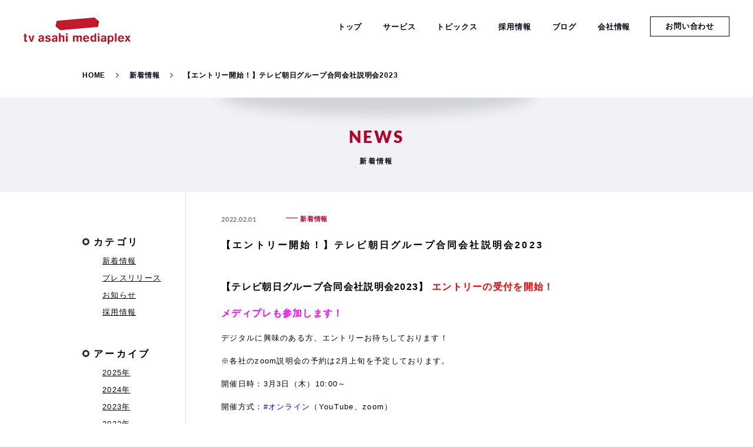

--- FILE ---
content_type: text/html; charset=UTF-8
request_url: https://www.mediaplex.co.jp/news/20211215/
body_size: 31040
content:
<!DOCTYPE html>
<html lang="ja">
<head>
  <meta charset="UTF-8" />
  <title>【エントリー開始！】テレビ朝日グループ合同会社説明会2023 &#8211; 新着情報 - 株式会社テレビ朝日メディアプレックス</title>
  <meta name="description" content="テレビ朝日メディアプレックスは、先進的なサービスやソリューションを揃え、 お客様のメディア・ビジネス・コンテンツにおける デジタルトランスフォーメーションを支援しています。" />
  <meta name="keywords" content="テレビ朝日メディアプレックス, tv asahi, mediaplex, テレビ朝日, メディアプレックス, DX, デジタルトランスフォーメーション, クラウド, クラウドマイグレーション, AWS, ビッグデータ, WEB制作, データ放送, 構築, 企画, 運用, デジタルマーケティング, WEBマーケティング, VR, LIVE配信" />
	<meta name="viewport" content="width=device-width, initial-scale=1, minimum-scale=1, maximum-scale=1, user-scalable=no">

		<!--og-->
	<meta property="og:image" content="https://www.mediaplex.co.jp/wp-content/uploads/01_1.jpg" />
	<meta property="og:image:width" content="670">
	<meta property="og:image:height" content="390">
	<meta property="og:title" content="【エントリー開始！】テレビ朝日グループ合同会社説明会2023" />
	<meta property="og:url" content="https://www.mediaplex.co.jp/news/20211215/" />
	<meta property="og:description" content="テレビ朝日メディアプレックスは、先進的なサービスやソリューションを揃え、 お客様のメディア・ビジネス・コンテンツにおける デジタルトランスフォーメーションを支援しています。" />
	<meta property="og:type" content="article"/>
	<meta property="fb:app_id" content="225771431176677">

	<!--favicon-->
	<link rel="shortcut icon" href="https://www.mediaplex.co.jp/wp-content/themes/mediaplex-master/img/common/favicon.ico" type="image/vnd.microsoft.icon"/>
	<link rel="stylesheet" href="https://fonts.googleapis.com/css2?family=Material+Symbols+Outlined" />

  <!--css-->
	<link rel="stylesheet" href="https://www.mediaplex.co.jp/wp-content/themes/mediaplex-master/style.css" media="screen and (min-width: 799px)">
	<link rel="stylesheet" href="https://www.mediaplex.co.jp/wp-content/themes/mediaplex-master/style_sp.css" media="screen and (max-width: 798px)">

	<link rel="apple-touch-icon" sizes="180x180" href="https://www.mediaplex.co.jp/wp-content/themes/mediaplex-master/img/common/apple-touch-icon-180x180.png">

  	    
		<!-- Google Tag Manager -->
<script>(function(w,d,s,l,i){w[l]=w[l]||[];w[l].push({'gtm.start':
new Date().getTime(),event:'gtm.js'});var f=d.getElementsByTagName(s)[0],
j=d.createElement(s),dl=l!='dataLayer'?'&l='+l:'';j.async=true;j.src=
'https://www.googletagmanager.com/gtm.js?id='+i+dl;f.parentNode.insertBefore(j,f);
})(window,document,'script','dataLayer','GTM-KVDRN9V');</script>
<!-- End Google Tag Manager -->	
  <link rel='dns-prefetch' href='//ajax.googleapis.com' />
<link rel='dns-prefetch' href='//s.w.org' />
		<script type="text/javascript">
			window._wpemojiSettings = {"baseUrl":"https:\/\/s.w.org\/images\/core\/emoji\/2.4\/72x72\/","ext":".png","svgUrl":"https:\/\/s.w.org\/images\/core\/emoji\/2.4\/svg\/","svgExt":".svg","source":{"concatemoji":"https:\/\/www.mediaplex.co.jp\/wp-includes\/js\/wp-emoji-release.min.js?ver=4.9.7"}};
			!function(a,b,c){function d(a,b){var c=String.fromCharCode;l.clearRect(0,0,k.width,k.height),l.fillText(c.apply(this,a),0,0);var d=k.toDataURL();l.clearRect(0,0,k.width,k.height),l.fillText(c.apply(this,b),0,0);var e=k.toDataURL();return d===e}function e(a){var b;if(!l||!l.fillText)return!1;switch(l.textBaseline="top",l.font="600 32px Arial",a){case"flag":return!(b=d([55356,56826,55356,56819],[55356,56826,8203,55356,56819]))&&(b=d([55356,57332,56128,56423,56128,56418,56128,56421,56128,56430,56128,56423,56128,56447],[55356,57332,8203,56128,56423,8203,56128,56418,8203,56128,56421,8203,56128,56430,8203,56128,56423,8203,56128,56447]),!b);case"emoji":return b=d([55357,56692,8205,9792,65039],[55357,56692,8203,9792,65039]),!b}return!1}function f(a){var c=b.createElement("script");c.src=a,c.defer=c.type="text/javascript",b.getElementsByTagName("head")[0].appendChild(c)}var g,h,i,j,k=b.createElement("canvas"),l=k.getContext&&k.getContext("2d");for(j=Array("flag","emoji"),c.supports={everything:!0,everythingExceptFlag:!0},i=0;i<j.length;i++)c.supports[j[i]]=e(j[i]),c.supports.everything=c.supports.everything&&c.supports[j[i]],"flag"!==j[i]&&(c.supports.everythingExceptFlag=c.supports.everythingExceptFlag&&c.supports[j[i]]);c.supports.everythingExceptFlag=c.supports.everythingExceptFlag&&!c.supports.flag,c.DOMReady=!1,c.readyCallback=function(){c.DOMReady=!0},c.supports.everything||(h=function(){c.readyCallback()},b.addEventListener?(b.addEventListener("DOMContentLoaded",h,!1),a.addEventListener("load",h,!1)):(a.attachEvent("onload",h),b.attachEvent("onreadystatechange",function(){"complete"===b.readyState&&c.readyCallback()})),g=c.source||{},g.concatemoji?f(g.concatemoji):g.wpemoji&&g.twemoji&&(f(g.twemoji),f(g.wpemoji)))}(window,document,window._wpemojiSettings);
		</script>
		<style type="text/css">
img.wp-smiley,
img.emoji {
	display: inline !important;
	border: none !important;
	box-shadow: none !important;
	height: 1em !important;
	width: 1em !important;
	margin: 0 .07em !important;
	vertical-align: -0.1em !important;
	background: none !important;
	padding: 0 !important;
}
</style>
<link rel='stylesheet' id='contact-form-7-css'  href='https://www.mediaplex.co.jp/wp-content/plugins/contact-form-7/includes/css/styles.css?ver=5.0.3' type='text/css' media='all' />
<link rel='stylesheet' id='jquery-ui-smoothness-css'  href='https://www.mediaplex.co.jp/wp-content/plugins/contact-form-7/includes/js/jquery-ui/themes/smoothness/jquery-ui.min.css?ver=1.11.4' type='text/css' media='screen' />
<link rel='https://api.w.org/' href='https://www.mediaplex.co.jp/wp-json/' />
<link rel="canonical" href="https://www.mediaplex.co.jp/news/20211215/" />
<link rel="alternate" type="application/json+oembed" href="https://www.mediaplex.co.jp/wp-json/oembed/1.0/embed?url=https%3A%2F%2Fwww.mediaplex.co.jp%2Fnews%2F20211215%2F" />
<link rel="alternate" type="text/xml+oembed" href="https://www.mediaplex.co.jp/wp-json/oembed/1.0/embed?url=https%3A%2F%2Fwww.mediaplex.co.jp%2Fnews%2F20211215%2F&#038;format=xml" />
<style type="text/css" id="syntaxhighlighteranchor"></style>

</head>

	
	<body id="top" class="news-template-default single single-news postid-7375 main-site">

				<!-- Google Tag Manager (noscript) -->
<noscript><iframe src="https://www.googletagmanager.com/ns.html?id=GTM-KVDRN9V"
height="0" width="0" style="display:none;visibility:hidden"></iframe></noscript>
<!-- End Google Tag Manager (noscript) -->
		<div id="fb-root"></div>
		<script>
		// (function(d, s, id) {
		// 	var js, fjs = d.getElementsByTagName(s)[0];
		// 	if (d.getElementById(id)) return;
		// 	js = d.createElement(s); js.id = id;
		// 	js.src = "//connect.facebook.net/ja_JP/sdk.js#xfbml=1&version=v2.6&appId=562054270563953";
		// 	fjs.parentNode.insertBefore(js, fjs);
		// }(document, 'script', 'facebook-jssdk'));
		window.fbAsyncInit = function() {
			FB.init({
				appId      : '225771431176677',
				xfbml      : true,
				version    : 'v2.8'
			});
		};
		(function(d, s, id){
			var js, fjs = d.getElementsByTagName(s)[0];
			if (d.getElementById(id)) {return;}
			js = d.createElement(s); js.id = id;
			js.src = "//connect.facebook.net/ja_JP/sdk.js";
			fjs.parentNode.insertBefore(js, fjs);
		}(document, 'script', 'facebook-jssdk'));

		</script>

		<div class="mly-wrapper">

		<!-- header -->
		<header class="mly-header">
			<div class="mly-header-inner">
				<h1 class="logo"><a href="https://www.mediaplex.co.jp">テレビ朝日メディアプレックス</a></h1>

				<div class="nav-btn menu-btn is-only-sp">
					<a href="javascript:void(0)">MENU
						<span></span>
						<span></span>
						<span></span>
					</a>
				</div>

				<nav class="main-menu-01 gnav">
					<div class="gnav-header menu-btn">
						<div class="logo">
							<a href="https://www.mediaplex.co.jp">テレビ朝日メディアプレックス</a>
						</div>
						<div class="gnav-close">
							<a href="javascript:void(0)">close
								<span></span>
								<span></span>
							</a>
						</div>
					</div>

					<ul id="menu-gnav_new" class="menu"><li id="menu-item-3047" class="menu-item menu-item-type-custom menu-item-object-custom menu-item-home menu-item-3047"><a href="https://www.mediaplex.co.jp/">トップ</a></li>
<li id="menu-item-3048" class="menu-item menu-item-type-custom menu-item-object-custom menu-item-home menu-item-has-children menu-item-3048"><a href="https://www.mediaplex.co.jp/#service">サービス</a>
<ul class="sub-menu">
	<li id="menu-item-3049" class="menu-item menu-item-type-custom menu-item-object-custom menu-item-has-children menu-item-3049"><a>デジタルトランスフォーメーション</a>
	<ul class="sub-menu">
		<li id="menu-item-3051" class="menu-item menu-item-type-custom menu-item-object-custom menu-item-3051"><a target="_blank" href="https://cloudbear.jp/">クラウドマイグレーション</a></li>
		<li id="menu-item-3052" class="menu-item menu-item-type-custom menu-item-object-custom menu-item-3052"><a target="_blank" href="https://www.mediaplex.co.jp/bigdata">ビッグデータソリューション</a></li>
	</ul>
</li>
	<li id="menu-item-3053" class="dm-nav menu-item menu-item-type-custom menu-item-object-custom menu-item-has-children menu-item-3053"><a href="https://www.mediaplex.co.jp/digital-marketing/">デジタルマーケティング</a>
	<ul class="sub-menu">
		<li id="menu-item-14044" class="menu-item menu-item-type-custom menu-item-object-custom menu-item-14044"><a href="https://www.mediaplex.co.jp/digital-marketing/">デジタルマーケティングTOP</a><li class="menu-item"><a href="https://www.mediaplex.co.jp/influencer-marketing/" target="_blank" rel="noopener noreferrer">インフルエンサーマーケティング</a></li><li class="menu-item"><a href="https://www.mediaplex.co.jp/shortmovie/" target="_blank" rel="noopener noreferrer">縦型ショート動画マーケティング</a></li><li class="menu-item"><a href="https://www.mediaplex.co.jp/esports-marketing/" target="_blank" rel="noopener noreferrer">eスポーツマーケティング</a></li><li class="menu-item"><a href="https://www.mediaplex.co.jp/digital-marketing/service/sns-management/">SNS運用</a></li><li class="menu-item"><a href="https://www.mediaplex.co.jp/digital-marketing/service/sns-campaign/">SNSキャンペーン</a></li><li class="menu-item"><a href="https://www.mediaplex.co.jp/digital-marketing/service/web-advertising/">WEB広告</a></li><li class="menu-item"><a href="https://www.mediaplex.co.jp/tver-ads-a/" target="_blank" rel="noopener noreferrer">TVer広告</a></li><li class="menu-item"><a href="https://www.mediaplex.co.jp/program-promotion/" target="_blank" rel="noopener noreferrer">番組プロモプラン</a></li></li>
	</ul>
</li>
	<li id="menu-item-3050" class="menu-item menu-item-type-custom menu-item-object-custom menu-item-has-children menu-item-3050"><a>デジタルコンテンツサービス</a>
	<ul class="sub-menu">
		<li id="menu-item-3054" class="menu-item menu-item-type-custom menu-item-object-custom menu-item-3054"><a href="https://www.mediaplex.co.jp/web/">WEBソリューション</a></li>
		<li id="menu-item-3055" class="menu-item menu-item-type-custom menu-item-object-custom menu-item-3055"><a href="https://www.mediaplex.co.jp/data_broadcasting/">インタラクティブ番組連動</a></li>
		<li id="menu-item-3057" class="menu-item menu-item-type-custom menu-item-object-custom menu-item-3057"><a href="https://www.mediaplex.co.jp/internetlive">インターネットライブ配信</a></li>
		<li id="menu-item-14045" class="menu-item menu-item-type-custom menu-item-object-custom menu-item-14045"><a target="_blank" href="https://www.mediaplex.co.jp/cms/">CMSplex</a></li>
	</ul>
</li>
</ul>
</li>
<li id="menu-item-3058" class="menu-item menu-item-type-custom menu-item-object-custom menu-item-has-children menu-item-3058"><a href="https://www.mediaplex.co.jp/news">トピックス</a>
<ul class="sub-menu">
	<li id="menu-item-3059" class="menu-item menu-item-type-custom menu-item-object-custom menu-item-3059"><a href="https://www.mediaplex.co.jp/news/">プレスリリース・お知らせ</a></li>
	<li id="menu-item-3060" class="menu-item menu-item-type-custom menu-item-object-custom menu-item-3060"><a href="https://www.mediaplex.co.jp/blogs/">ブログ</a></li>
</ul>
</li>
<li id="menu-item-3061" class="menu-item menu-item-type-custom menu-item-object-custom menu-item-has-children menu-item-3061"><a href="https://www.mediaplex.co.jp/recruit">採用情報</a>
<ul class="sub-menu">
	<li id="menu-item-3966" class="menu-item menu-item-type-custom menu-item-object-custom menu-item-3966"><a href="https://www.mediaplex.co.jp/new-graduates/">新卒採用</a></li>
	<li id="menu-item-3062" class="menu-item menu-item-type-custom menu-item-object-custom menu-item-3062"><a href="https://www.mediaplex.co.jp/recruit/">中途採用</a></li>
	<li id="menu-item-3063" class="menu-item menu-item-type-custom menu-item-object-custom menu-item-3063"><a href="https://www.mediaplex.co.jp/recruit/#staff_interview">スタッフインタビュー</a></li>
	<li id="menu-item-3064" class="menu-item menu-item-type-custom menu-item-object-custom menu-item-3064"><a href="https://www.mediaplex.co.jp/recruit/#fag">FAQ</a></li>
</ul>
</li>
<li id="menu-item-3065" class="menu-item menu-item-type-custom menu-item-object-custom menu-item-3065"><a href="https://www.mediaplex.co.jp/blogs/">ブログ</a></li>
<li id="menu-item-3066" class="menu-item menu-item-type-custom menu-item-object-custom menu-item-3066"><a href="https://www.mediaplex.co.jp/company/">会社情報</a></li>
<li id="menu-item-3067" class="contact menu-item menu-item-type-custom menu-item-object-custom menu-item-3067"><a href="https://www.mediaplex.co.jp/company/contact/">お問い合わせ</a></li>
</ul>				</nav>
			</div>
		</header>
		<!-- /header -->
		
		<nav class="bread-crumb clearfix"><p><a href="https://www.mediaplex.co.jp">HOME</a><a href="https://www.mediaplex.co.jp/news/">新着情報</a><a class="active">【エントリー開始！】テレビ朝日グループ合同会社説明会2023</a></p></nav>

<div class="ly-contents">
	<div class="m-block-01">
		<div class="m-ttl-01">
			<h2>NEWS<span>新着情報</span></h2>
		</div>
	</div>

	<div class="p-news-ly-01">

		<aside class="menu">

			<ul>
												<li>
					<h4 class="heading">
						カテゴリ
					</h4>
					<div class="sub">
						<ul>
							<li class="cat-item cat-item-15"><a href="https://www.mediaplex.co.jp/blog/news_category/%e6%96%b0%e7%9d%80%e6%83%85%e5%a0%b1/" >新着情報</a>
</li>
	<li class="cat-item cat-item-7"><a href="https://www.mediaplex.co.jp/blog/news_category/%e3%83%97%e3%83%ac%e3%82%b9%e3%83%aa%e3%83%aa%e3%83%bc%e3%82%b9/" >プレスリリース</a>
</li>
	<li class="cat-item cat-item-6"><a href="https://www.mediaplex.co.jp/blog/news_category/%e3%81%8a%e7%9f%a5%e3%82%89%e3%81%9b/" >お知らせ</a>
</li>
	<li class="cat-item cat-item-14"><a href="https://www.mediaplex.co.jp/blog/news_category/%e6%8e%a1%e7%94%a8%e6%83%85%e5%a0%b1/" >採用情報</a>
</li>
						</ul>
					</div>
				</li>
				
												<li>
					<h4 class="heading">
						アーカイブ
					</h4>
					<div class="sub">
						<ul>
								<li><a href='https://www.mediaplex.co.jp/news/2025/'>2025</a>年</li>
	<li><a href='https://www.mediaplex.co.jp/news/2024/'>2024</a>年</li>
	<li><a href='https://www.mediaplex.co.jp/news/2023/'>2023</a>年</li>
	<li><a href='https://www.mediaplex.co.jp/news/2022/'>2022</a>年</li>
	<li><a href='https://www.mediaplex.co.jp/news/2021/'>2021</a>年</li>
	<li><a href='https://www.mediaplex.co.jp/news/2020/'>2020</a>年</li>
	<li><a href='https://www.mediaplex.co.jp/news/2019/'>2019</a>年</li>
	<li><a href='https://www.mediaplex.co.jp/news/2018/'>2018</a>年</li>
	<li><a href='https://www.mediaplex.co.jp/news/2017/'>2017</a>年</li>
	<li><a href='https://www.mediaplex.co.jp/news/2016/'>2016</a>年</li>
	<li><a href='https://www.mediaplex.co.jp/news/2015/'>2015</a>年</li>
	<li><a href='https://www.mediaplex.co.jp/news/2014/'>2014</a>年</li>
	<li><a href='https://www.mediaplex.co.jp/news/2013/'>2013</a>年</li>
	<li><a href='https://www.mediaplex.co.jp/news/2012/'>2012</a>年</li>
						</ul>
					</div>
				</li>
				
			</ul>
		</aside>

		<div class="main">

						<article class="p-news-article-01">
								<div class="utility">
					<time>2022.02.01</time>
					<span class="label">新着情報</span>
				</div>
						<h3 class="heading">【エントリー開始！】テレビ朝日グループ合同会社説明会2023</h3>
						<div class="wysiwyg-front"><p><span class="css-901oao css-16my406 r-1tl8opc r-bcqeeo r-qvutc0" style="font-size: 12pt"><strong>【テレビ朝日グループ合同会社説明会2023】 <span style="color: #ff0000">エントリーの受付を開始！</span></strong></span></p>
<p><span style="font-size: 12pt;color: #ff00ff"><strong>メディプレも参加します！</strong></span></p>
<p>デジタルに興味のある方、エントリーお待ちしております！</p>
<p><span class="css-901oao css-16my406 r-1tl8opc r-bcqeeo r-qvutc0">※各社のzoom説明会の予約は2月上旬を予定しております。 </span></p>
<p><span class="css-901oao css-16my406 r-1tl8opc r-bcqeeo r-qvutc0">開催日時：3月3日（木）10:00～ </span></p>
<p><span class="css-901oao css-16my406 r-1tl8opc r-bcqeeo r-qvutc0">開催方式：</span><span class="r-18u37iz" style="color: #0000ff"><a href="https://twitter.com/hashtag/%E3%82%AA%E3%83%B3%E3%83%A9%E3%82%A4%E3%83%B3?src=hashtag_click" role="link" class="css-4rbku5 css-18t94o4 css-901oao css-16my406 r-1cvl2hr r-1loqt21 r-poiln3 r-bcqeeo r-qvutc0" style="color: #0000ff">#オンライン</a></span><span class="css-901oao css-16my406 r-1tl8opc r-bcqeeo r-qvutc0">（YouTube、zoom） </span></p>
<p><span class="css-901oao css-16my406 r-1tl8opc r-bcqeeo r-qvutc0">エントリーはコチラ </span><span style="color: #0000ff"><a href="https://t.co/F85vqBZev3" rel="noopener noreferrer" target="_blank" role="link" class="css-4rbku5 css-18t94o4 css-901oao css-16my406 r-1cvl2hr r-1loqt21 r-poiln3 r-bcqeeo r-qvutc0" style="color: #0000ff"><span class="css-901oao css-16my406 r-1tl8opc r-hiw28u r-qvk6io r-bcqeeo r-qvutc0">http://</span>company.tv-asahi.co.jp/saiyo/group/</a></span></p>
<p><span style="color: #000000">日時：2022年3月3日</span>（木）10:00~</p>
<p>場所：オンライン</p>
<p>▼詳細はコチラ▼</p>
<p><a href="https://company.tv-asahi.co.jp/saiyo/group/" target="_blank" rel="noopener"><img src="https://www.mediaplex.co.jp/wp-content/uploads/03.jpg" alt="" width="365" height="45" class="alignnone wp-image-7419 size-full" /></a></p>
<p><span style="text-decoration: underline;color: #0000ff"><strong><a href="https://twitter.com/tvag_gosetsu?s=20" target="_blank" rel="noopener" style="color: #0000ff;text-decoration: underline">公式Twitter</a></strong></span>もチェック！</p>
<p>たくさんの皆様のご参加、心よりお待ちしております！！</p>
</div>
			</article>
			
			<nav class="post-item-nav"><a href="https://www.mediaplex.co.jp/news/20211130/" rel="prev">PREV</a><a href="https://www.mediaplex.co.jp/news/20211228/" rel="next">NEXT</a></nav>
			<div class="back-to-archive"><a href="https://www.mediaplex.co.jp/news/" rel="archive">一覧へ戻る</a></div>

		</div>

	</div>
</div>

	</div>
	<!-- /.ly-wrapper -->

		
		<!-- footer -->
	<footer class="mly-footer ">
		<div class="ci-wrapper">
			<div class="ci-inner">
				<div class="ci-left">
					<section>
						<h3 class="logo">テレビ朝日メディアプレックス</h3>
						<div class="sns">
							<ul>
								<li><a class="twitter" href="https://twitter.com/share?url=https://www.mediaplex.co.jp/news/20211215/&text=【エントリー開始！】テレビ朝日グループ合同会社説明会2023" target="_blank">Twitter</a></li>
								<li><a class="facebook" href="https://www.facebook.com/share.php?u=https://www.mediaplex.co.jp/news/20211215/" onclick="window.open(this.href, 'FBwindow', 'width=650, height=450, menubar=no, toolbar=no, scrollbars=yes'); return false;">Facebook</a></li>
							</ul>
						</div>
						<a class="contact-btn" href="https://www.mediaplex.co.jp/company/contact/">お問い合わせ</a>
					</section>
				</div>
				<div class="ci-right">
					<div class="ci-right-inner">
						<address>
							<span>[本社]</span><br>
							〒106-0031<br>
							東京都港区西麻布1-2-9　EXタワー7階
						</address>
					</div>
				</div>
			</div>
		</div>

		<div class="mly-footer-inner">
			<div class="footer-gnav-wrapper">
				<nav class="footer-gnav-top">
					<ul id="menu-fnavi_new1" class="menu"><li id="menu-item-3068" class="menu-item menu-item-type-custom menu-item-object-custom menu-item-home menu-item-has-children menu-item-3068"><a href="https://www.mediaplex.co.jp/#service">サービス</a>
<ul class="sub-menu">
	<li id="menu-item-14041" class="menu-item menu-item-type-custom menu-item-object-custom menu-item-has-children menu-item-14041"><a>デジタルトランスフォーメーション</a>
	<ul class="sub-menu">
		<li id="menu-item-3069" class="menu-item menu-item-type-custom menu-item-object-custom menu-item-3069"><a target="_blank" href="https://cloudbear.jp/">クラウドマイグレーション</a></li>
		<li id="menu-item-3070" class="menu-item menu-item-type-custom menu-item-object-custom menu-item-3070"><a target="_blank" href="https://www.mediaplex.co.jp/bigdata">ビッグデータソリューション</a></li>
	</ul>
</li>
	<li id="menu-item-3071" class="dm-nav menu-item menu-item-type-custom menu-item-object-custom menu-item-has-children menu-item-3071"><a href="https://www.mediaplex.co.jp/digital-marketing/">デジタルマーケティング</a>
	<ul class="sub-menu">
		<li id="menu-item-14042" class="menu-item menu-item-type-custom menu-item-object-custom menu-item-14042"><a href="https://www.mediaplex.co.jp/digital-marketing/">デジタルマーケティングTOP</a><li class="menu-item"><a href="https://www.mediaplex.co.jp/influencer-marketing/" target="_blank" rel="noopener noreferrer">インフルエンサーマーケティング</a></li><li class="menu-item"><a href="https://www.mediaplex.co.jp/shortmovie/" target="_blank" rel="noopener noreferrer">縦型ショート動画マーケティング</a></li><li class="menu-item"><a href="https://www.mediaplex.co.jp/esports-marketing/" target="_blank" rel="noopener noreferrer">eスポーツマーケティング</a></li><li class="menu-item"><a href="https://www.mediaplex.co.jp/digital-marketing/service/sns-management/">SNS運用</a></li><li class="menu-item"><a href="https://www.mediaplex.co.jp/digital-marketing/service/sns-campaign/">SNSキャンペーン</a></li><li class="menu-item"><a href="https://www.mediaplex.co.jp/digital-marketing/service/web-advertising/">WEB広告</a></li><li class="menu-item"><a href="https://www.mediaplex.co.jp/tver-ads-a/" target="_blank" rel="noopener noreferrer">TVer広告</a></li><li class="menu-item"><a href="https://www.mediaplex.co.jp/program-promotion/" target="_blank" rel="noopener noreferrer">番組プロモプラン</a></li></li>
	</ul>
</li>
	<li id="menu-item-14043" class="menu-item menu-item-type-custom menu-item-object-custom menu-item-has-children menu-item-14043"><a>デジタルコンテンツサービス</a>
	<ul class="sub-menu">
		<li id="menu-item-3072" class="menu-item menu-item-type-custom menu-item-object-custom menu-item-3072"><a href="https://www.mediaplex.co.jp/web/">WEBソリューション</a></li>
		<li id="menu-item-3073" class="menu-item menu-item-type-custom menu-item-object-custom menu-item-3073"><a href="https://www.mediaplex.co.jp/data_broadcasting/">インタラクティブ番組連動</a></li>
		<li id="menu-item-3075" class="menu-item menu-item-type-custom menu-item-object-custom menu-item-3075"><a href="https://www.mediaplex.co.jp/internetlive">インターネットライブ配信</a></li>
	</ul>
</li>
</ul>
</li>
<li id="menu-item-3078" class="menu-item menu-item-type-custom menu-item-object-custom menu-item-home menu-item-has-children menu-item-3078"><a href="https://www.mediaplex.co.jp/#topics">トピックス</a>
<ul class="sub-menu">
	<li id="menu-item-3080" class="menu-item menu-item-type-custom menu-item-object-custom menu-item-3080"><a href="https://www.mediaplex.co.jp/news/">新着情報</a></li>
	<li id="menu-item-3081" class="menu-item menu-item-type-custom menu-item-object-custom menu-item-3081"><a href="https://www.mediaplex.co.jp/blog/news_category/%E3%83%97%E3%83%AC%E3%82%B9%E3%83%AA%E3%83%AA%E3%83%BC%E3%82%B9/">プレスリリース</a></li>
	<li id="menu-item-3082" class="menu-item menu-item-type-custom menu-item-object-custom menu-item-3082"><a href="https://www.mediaplex.co.jp/blog/news_category/%e3%81%8a%e7%9f%a5%e3%82%89%e3%81%9b/">お知らせ</a></li>
	<li id="menu-item-3091" class="menu-item menu-item-type-custom menu-item-object-custom menu-item-3091"><a href="https://www.mediaplex.co.jp/blogs/">ブログ</a></li>
</ul>
</li>
<li id="menu-item-3083" class="menu-item menu-item-type-custom menu-item-object-custom menu-item-home menu-item-has-children menu-item-3083"><a href="https://www.mediaplex.co.jp/#recruit">採用情報</a>
<ul class="sub-menu">
	<li id="menu-item-3965" class="menu-item menu-item-type-custom menu-item-object-custom menu-item-3965"><a href="https://www.mediaplex.co.jp/recruit/new-graduates/">新卒採用</a></li>
	<li id="menu-item-3084" class="menu-item menu-item-type-custom menu-item-object-custom menu-item-3084"><a href="https://www.mediaplex.co.jp/recruit/">中途採用</a></li>
	<li id="menu-item-3085" class="menu-item menu-item-type-custom menu-item-object-custom menu-item-3085"><a href="https://www.mediaplex.co.jp/recruit/#staff_interview">スタッフインタビュー</a></li>
	<li id="menu-item-3086" class="menu-item menu-item-type-custom menu-item-object-custom menu-item-3086"><a href="https://www.mediaplex.co.jp/recruit/#fag">FAQ</a></li>
</ul>
</li>
<li id="menu-item-3087" class="menu-item menu-item-type-custom menu-item-object-custom menu-item-has-children menu-item-3087"><a href="https://www.mediaplex.co.jp/company/">会社情報</a>
<ul class="sub-menu">
	<li id="menu-item-3088" class="menu-item menu-item-type-custom menu-item-object-custom menu-item-3088"><a href="https://www.mediaplex.co.jp/company/#anc-access">アクセス</a></li>
	<li id="menu-item-3089" class="menu-item menu-item-type-custom menu-item-object-custom menu-item-3089"><a href="https://www.mediaplex.co.jp/company/#anc-ogranization">業務組織</a></li>
	<li id="menu-item-3090" class="menu-item menu-item-type-custom menu-item-object-custom menu-item-3090"><a href="https://www.mediaplex.co.jp/company/#anc-public-notice">決算公告</a></li>
	<li id="menu-item-13640" class="menu-item menu-item-type-custom menu-item-object-custom menu-item-13640"><a href="/company/dxcommit/">DXへの取り組みについて</a></li>
</ul>
</li>
</ul>				</nav>

				<nav class="footer-gnav-bottom">
					<ul id="menu-fnavi_new2" class="menu"><li id="menu-item-3076" class="menu-item menu-item-type-custom menu-item-object-custom menu-item-3076"><a href="/company/compliance/">コンプライアンス憲章</a></li>
<li id="menu-item-3077" class="menu-item menu-item-type-custom menu-item-object-custom menu-item-3077"><a href="/company/privacy/">プライバシーポリシー</a></li>
<li id="menu-item-3079" class="menu-item menu-item-type-custom menu-item-object-custom menu-item-3079"><a href="/company/contact/">お問い合わせ</a></li>
</ul>				</nav>
			</div>
		</div>

		<div class="pc-wrapper">
			<div class="pc-inner">
				<p class="policy">
					<a href="https://privacymark.jp/" target="_blank">
						プライバシーマーク
					</a>
				</p>
				<p class="copyright">
					<small>&copy; 2011 株式会社テレビ朝日メディアプレックス</small>
				</p>
			</div>
		</div>

	</footer>
	<!-- footer -->
	
	<script type='text/javascript' src='https://ajax.googleapis.com/ajax/libs/jquery/2.2.2/jquery.min.js?ver=2.2.2'></script>
<script type='text/javascript' src='https://www.mediaplex.co.jp/wp-content/themes/mediaplex-master/lib//bxslider/jquery.bxslider.min.js?ver=1.0'></script>
<script type='text/javascript' src='https://www.mediaplex.co.jp/wp-content/themes/mediaplex-master/js/bundle.js?ver=1.0'></script>
<script type='text/javascript'>
/* <![CDATA[ */
var wpcf7 = {"apiSettings":{"root":"https:\/\/www.mediaplex.co.jp\/wp-json\/contact-form-7\/v1","namespace":"contact-form-7\/v1"},"recaptcha":{"messages":{"empty":"\u3042\u306a\u305f\u304c\u30ed\u30dc\u30c3\u30c8\u3067\u306f\u306a\u3044\u3053\u3068\u3092\u8a3c\u660e\u3057\u3066\u304f\u3060\u3055\u3044\u3002"}},"jqueryUi":"1"};
/* ]]> */
</script>
<script type='text/javascript' src='https://www.mediaplex.co.jp/wp-content/plugins/contact-form-7/includes/js/scripts.js?ver=5.0.3'></script>
<script type='text/javascript' src='https://www.mediaplex.co.jp/wp-includes/js/jquery/ui/core.min.js?ver=1.11.4'></script>
<script type='text/javascript' src='https://www.mediaplex.co.jp/wp-includes/js/jquery/ui/datepicker.min.js?ver=1.11.4'></script>
<script type='text/javascript'>
jQuery(document).ready(function(jQuery){jQuery.datepicker.setDefaults({"closeText":"\u9589\u3058\u308b","currentText":"\u4eca\u65e5","monthNames":["1\u6708","2\u6708","3\u6708","4\u6708","5\u6708","6\u6708","7\u6708","8\u6708","9\u6708","10\u6708","11\u6708","12\u6708"],"monthNamesShort":["1\u6708","2\u6708","3\u6708","4\u6708","5\u6708","6\u6708","7\u6708","8\u6708","9\u6708","10\u6708","11\u6708","12\u6708"],"nextText":"\u6b21\u3078","prevText":"\u524d","dayNames":["\u65e5\u66dc\u65e5","\u6708\u66dc\u65e5","\u706b\u66dc\u65e5","\u6c34\u66dc\u65e5","\u6728\u66dc\u65e5","\u91d1\u66dc\u65e5","\u571f\u66dc\u65e5"],"dayNamesShort":["\u65e5","\u6708","\u706b","\u6c34","\u6728","\u91d1","\u571f"],"dayNamesMin":["\u65e5","\u6708","\u706b","\u6c34","\u6728","\u91d1","\u571f"],"dateFormat":"yy\u5e74mm\u6708d\u65e5","firstDay":1,"isRTL":false});});
</script>
<script type='text/javascript' src='https://www.mediaplex.co.jp/wp-includes/js/jquery/ui/widget.min.js?ver=1.11.4'></script>
<script type='text/javascript' src='https://www.mediaplex.co.jp/wp-includes/js/jquery/ui/button.min.js?ver=1.11.4'></script>
<script type='text/javascript' src='https://www.mediaplex.co.jp/wp-includes/js/jquery/ui/spinner.min.js?ver=1.11.4'></script>
<script type='text/javascript' src='https://www.mediaplex.co.jp/wp-includes/js/wp-embed.min.js?ver=4.9.7'></script>
</body>
</html>



--- FILE ---
content_type: text/css
request_url: https://www.mediaplex.co.jp/wp-content/themes/mediaplex-master/style.css
body_size: 379643
content:

@import url("https://use.typekit.net/pjw6iio.css");

@charset "UTF-8";
/*
Theme Name: mediaplex-master
Description: メディプレ メインサイトテーマ
Version: 1.0
Author: 株式会社テレビ朝日メディアプレックス
Author URI: http://www.mediaplex.co.jp/
*/
/*
SCSS variables are information about icon's compiled state, stored under its original file name

.icon-home {
  width: $icon-home-width;
}

The large array-like variables contain all information about a single icon
$icon-home: x y offset_x offset_y width height total_width total_height image_path;

At the bottom of this section, we provide information about the spritesheet itself
$spritesheet: width height image $spritesheet-sprites;
*/
/*
The provided mixins are intended to be used with the array-like variables

.icon-home {
  @include sprite-width($icon-home);
}

.icon-email {
  @include sprite($icon-email);
}

Example usage in HTML:

`display: block` sprite:
<div class="icon-home"></div>

To change `display` (e.g. `display: inline-block;`), we suggest using a common CSS class:

// CSS
.icon {
  display: inline-block;
}

// HTML
<i class="icon icon-home"></i>
*/
/*
The `sprites` mixin generates identical output to the CSS template
  but can be overridden inside of SCSS

@include sprites($spritesheet-sprites);
*/
/* http://meyerweb.com/eric/tools/css/pcreset/
   v2.0 | 20110126
   License: none (public domain)
*/
html, body, div, span, applet, object, iframe,
h1, h2, h3, h4, h5, h6, p, blockquote, pre,
a, abbr, acronym, address, big, cite, code,
del, dfn, em, img, ins, kbd, q, s, samp,
small, strike, strong, sub, sup, tt, var,
b, u, i, center,
dl, dt, dd, ol, ul, li,
fieldset, form, label, legend,
table, caption, tbody, tfoot, thead, tr, th, td,
article, aside, canvas, details, embed,
figure, figcaption, footer, header, hgroup,
menu, nav, output, ruby, section, summary,
time, mark, audio, video {
  margin: 0;
  padding: 0;
  border: 0;
  font-size: 100%;
  font: inherit;
  vertical-align: baseline; }

/* HTML5 display-role reset for older browsers */
article, aside, details, figcaption, figure,
footer, header, hgroup, menu, nav, section {
  display: block; }

body {
  line-height: 1; }

ol, ul {
  list-style: none; }

blockquote, q {
  quotes: none; }

blockquote:before, blockquote:after,
q:before, q:after {
  content: '';
  content: none; }

table {
  border-collapse: collapse;
  border-spacing: 0; }

html {
  box-sizing: border-box; }

*, *:after, *:before {
  box-sizing: inherit; }

@font-face {
  font-family: 'Lato-Black';
  src: url(font/Lato/Lato-Black.ttf); }

@font-face {
  font-family: 'Lato';
  src: url(font/Lato/Lato-Bold.ttf); }

@keyframes sdb {
  0% {
    transform: translate(0, 0);
    opacity: 0;
    -ms-filter: "progid:DXImageTransform.Microsoft.Alpha(Opacity=0)"; }
  40% {
    opacity: 1;
    -ms-filter: "progid:DXImageTransform.Microsoft.Alpha(Opacity=100)"; }
  80% {
    transform: translate(0, 20px);
    opacity: 0;
    -ms-filter: "progid:DXImageTransform.Microsoft.Alpha(Opacity=0)"; }
  100% {
    opacity: 0;
    -ms-filter: "progid:DXImageTransform.Microsoft.Alpha(Opacity=0)"; } }

.mt1 {
  margin-top: 1px !important; }

.mr1 {
  margin-right: 1px !important; }

.mb1 {
  margin-bottom: 1px !important; }

.ml1 {
  margin-left: 1px !important; }

.pt1 {
  padding-top: 1px !important; }

.pr1 {
  padding-right: 1px !important; }

.pb1 {
  padding-bottom: 1px !important; }

.pl1 {
  padding-left: 1px !important; }

@media screen and (max-width: 798px) {
  .mtvw1 {
    margin-top: sp_vw(1) !important; }
  .mrvw1 {
    margin-right: sp_vw(1) !important; }
  .mbvw1 {
    margin-bottom: sp_vw(1) !important; }
  .mlvw1 {
    margin-left: sp_vw(1) !important; }
  .ptvw1 {
    padding-top: sp_vw(1) !important; }
  .prvw1 {
    padding-right: sp_vw(1) !important; }
  .pbvw1 {
    padding-bottom: sp_vw(1) !important; }
  .plvw1 {
    padding-left: sp_vw(1) !important; } }

.mt2 {
  margin-top: 2px !important; }

.mr2 {
  margin-right: 2px !important; }

.mb2 {
  margin-bottom: 2px !important; }

.ml2 {
  margin-left: 2px !important; }

.pt2 {
  padding-top: 2px !important; }

.pr2 {
  padding-right: 2px !important; }

.pb2 {
  padding-bottom: 2px !important; }

.pl2 {
  padding-left: 2px !important; }

@media screen and (max-width: 798px) {
  .mtvw2 {
    margin-top: sp_vw(2) !important; }
  .mrvw2 {
    margin-right: sp_vw(2) !important; }
  .mbvw2 {
    margin-bottom: sp_vw(2) !important; }
  .mlvw2 {
    margin-left: sp_vw(2) !important; }
  .ptvw2 {
    padding-top: sp_vw(2) !important; }
  .prvw2 {
    padding-right: sp_vw(2) !important; }
  .pbvw2 {
    padding-bottom: sp_vw(2) !important; }
  .plvw2 {
    padding-left: sp_vw(2) !important; } }

.mt3 {
  margin-top: 3px !important; }

.mr3 {
  margin-right: 3px !important; }

.mb3 {
  margin-bottom: 3px !important; }

.ml3 {
  margin-left: 3px !important; }

.pt3 {
  padding-top: 3px !important; }

.pr3 {
  padding-right: 3px !important; }

.pb3 {
  padding-bottom: 3px !important; }

.pl3 {
  padding-left: 3px !important; }

@media screen and (max-width: 798px) {
  .mtvw3 {
    margin-top: sp_vw(3) !important; }
  .mrvw3 {
    margin-right: sp_vw(3) !important; }
  .mbvw3 {
    margin-bottom: sp_vw(3) !important; }
  .mlvw3 {
    margin-left: sp_vw(3) !important; }
  .ptvw3 {
    padding-top: sp_vw(3) !important; }
  .prvw3 {
    padding-right: sp_vw(3) !important; }
  .pbvw3 {
    padding-bottom: sp_vw(3) !important; }
  .plvw3 {
    padding-left: sp_vw(3) !important; } }

.mt4 {
  margin-top: 4px !important; }

.mr4 {
  margin-right: 4px !important; }

.mb4 {
  margin-bottom: 4px !important; }

.ml4 {
  margin-left: 4px !important; }

.pt4 {
  padding-top: 4px !important; }

.pr4 {
  padding-right: 4px !important; }

.pb4 {
  padding-bottom: 4px !important; }

.pl4 {
  padding-left: 4px !important; }

@media screen and (max-width: 798px) {
  .mtvw4 {
    margin-top: sp_vw(4) !important; }
  .mrvw4 {
    margin-right: sp_vw(4) !important; }
  .mbvw4 {
    margin-bottom: sp_vw(4) !important; }
  .mlvw4 {
    margin-left: sp_vw(4) !important; }
  .ptvw4 {
    padding-top: sp_vw(4) !important; }
  .prvw4 {
    padding-right: sp_vw(4) !important; }
  .pbvw4 {
    padding-bottom: sp_vw(4) !important; }
  .plvw4 {
    padding-left: sp_vw(4) !important; } }

.mt5 {
  margin-top: 5px !important; }

.mr5 {
  margin-right: 5px !important; }

.mb5 {
  margin-bottom: 5px !important; }

.ml5 {
  margin-left: 5px !important; }

.pt5 {
  padding-top: 5px !important; }

.pr5 {
  padding-right: 5px !important; }

.pb5 {
  padding-bottom: 5px !important; }

.pl5 {
  padding-left: 5px !important; }

@media screen and (max-width: 798px) {
  .mtvw5 {
    margin-top: sp_vw(5) !important; }
  .mrvw5 {
    margin-right: sp_vw(5) !important; }
  .mbvw5 {
    margin-bottom: sp_vw(5) !important; }
  .mlvw5 {
    margin-left: sp_vw(5) !important; }
  .ptvw5 {
    padding-top: sp_vw(5) !important; }
  .prvw5 {
    padding-right: sp_vw(5) !important; }
  .pbvw5 {
    padding-bottom: sp_vw(5) !important; }
  .plvw5 {
    padding-left: sp_vw(5) !important; } }

.mt6 {
  margin-top: 6px !important; }

.mr6 {
  margin-right: 6px !important; }

.mb6 {
  margin-bottom: 6px !important; }

.ml6 {
  margin-left: 6px !important; }

.pt6 {
  padding-top: 6px !important; }

.pr6 {
  padding-right: 6px !important; }

.pb6 {
  padding-bottom: 6px !important; }

.pl6 {
  padding-left: 6px !important; }

@media screen and (max-width: 798px) {
  .mtvw6 {
    margin-top: sp_vw(6) !important; }
  .mrvw6 {
    margin-right: sp_vw(6) !important; }
  .mbvw6 {
    margin-bottom: sp_vw(6) !important; }
  .mlvw6 {
    margin-left: sp_vw(6) !important; }
  .ptvw6 {
    padding-top: sp_vw(6) !important; }
  .prvw6 {
    padding-right: sp_vw(6) !important; }
  .pbvw6 {
    padding-bottom: sp_vw(6) !important; }
  .plvw6 {
    padding-left: sp_vw(6) !important; } }

.mt7 {
  margin-top: 7px !important; }

.mr7 {
  margin-right: 7px !important; }

.mb7 {
  margin-bottom: 7px !important; }

.ml7 {
  margin-left: 7px !important; }

.pt7 {
  padding-top: 7px !important; }

.pr7 {
  padding-right: 7px !important; }

.pb7 {
  padding-bottom: 7px !important; }

.pl7 {
  padding-left: 7px !important; }

@media screen and (max-width: 798px) {
  .mtvw7 {
    margin-top: sp_vw(7) !important; }
  .mrvw7 {
    margin-right: sp_vw(7) !important; }
  .mbvw7 {
    margin-bottom: sp_vw(7) !important; }
  .mlvw7 {
    margin-left: sp_vw(7) !important; }
  .ptvw7 {
    padding-top: sp_vw(7) !important; }
  .prvw7 {
    padding-right: sp_vw(7) !important; }
  .pbvw7 {
    padding-bottom: sp_vw(7) !important; }
  .plvw7 {
    padding-left: sp_vw(7) !important; } }

.mt8 {
  margin-top: 8px !important; }

.mr8 {
  margin-right: 8px !important; }

.mb8 {
  margin-bottom: 8px !important; }

.ml8 {
  margin-left: 8px !important; }

.pt8 {
  padding-top: 8px !important; }

.pr8 {
  padding-right: 8px !important; }

.pb8 {
  padding-bottom: 8px !important; }

.pl8 {
  padding-left: 8px !important; }

@media screen and (max-width: 798px) {
  .mtvw8 {
    margin-top: sp_vw(8) !important; }
  .mrvw8 {
    margin-right: sp_vw(8) !important; }
  .mbvw8 {
    margin-bottom: sp_vw(8) !important; }
  .mlvw8 {
    margin-left: sp_vw(8) !important; }
  .ptvw8 {
    padding-top: sp_vw(8) !important; }
  .prvw8 {
    padding-right: sp_vw(8) !important; }
  .pbvw8 {
    padding-bottom: sp_vw(8) !important; }
  .plvw8 {
    padding-left: sp_vw(8) !important; } }

.mt9 {
  margin-top: 9px !important; }

.mr9 {
  margin-right: 9px !important; }

.mb9 {
  margin-bottom: 9px !important; }

.ml9 {
  margin-left: 9px !important; }

.pt9 {
  padding-top: 9px !important; }

.pr9 {
  padding-right: 9px !important; }

.pb9 {
  padding-bottom: 9px !important; }

.pl9 {
  padding-left: 9px !important; }

@media screen and (max-width: 798px) {
  .mtvw9 {
    margin-top: sp_vw(9) !important; }
  .mrvw9 {
    margin-right: sp_vw(9) !important; }
  .mbvw9 {
    margin-bottom: sp_vw(9) !important; }
  .mlvw9 {
    margin-left: sp_vw(9) !important; }
  .ptvw9 {
    padding-top: sp_vw(9) !important; }
  .prvw9 {
    padding-right: sp_vw(9) !important; }
  .pbvw9 {
    padding-bottom: sp_vw(9) !important; }
  .plvw9 {
    padding-left: sp_vw(9) !important; } }

.mt10 {
  margin-top: 10px !important; }

.mr10 {
  margin-right: 10px !important; }

.mb10 {
  margin-bottom: 10px !important; }

.ml10 {
  margin-left: 10px !important; }

.pt10 {
  padding-top: 10px !important; }

.pr10 {
  padding-right: 10px !important; }

.pb10 {
  padding-bottom: 10px !important; }

.pl10 {
  padding-left: 10px !important; }

@media screen and (max-width: 798px) {
  .mtvw10 {
    margin-top: sp_vw(10) !important; }
  .mrvw10 {
    margin-right: sp_vw(10) !important; }
  .mbvw10 {
    margin-bottom: sp_vw(10) !important; }
  .mlvw10 {
    margin-left: sp_vw(10) !important; }
  .ptvw10 {
    padding-top: sp_vw(10) !important; }
  .prvw10 {
    padding-right: sp_vw(10) !important; }
  .pbvw10 {
    padding-bottom: sp_vw(10) !important; }
  .plvw10 {
    padding-left: sp_vw(10) !important; } }

.mt11 {
  margin-top: 11px !important; }

.mr11 {
  margin-right: 11px !important; }

.mb11 {
  margin-bottom: 11px !important; }

.ml11 {
  margin-left: 11px !important; }

.pt11 {
  padding-top: 11px !important; }

.pr11 {
  padding-right: 11px !important; }

.pb11 {
  padding-bottom: 11px !important; }

.pl11 {
  padding-left: 11px !important; }

@media screen and (max-width: 798px) {
  .mtvw11 {
    margin-top: sp_vw(11) !important; }
  .mrvw11 {
    margin-right: sp_vw(11) !important; }
  .mbvw11 {
    margin-bottom: sp_vw(11) !important; }
  .mlvw11 {
    margin-left: sp_vw(11) !important; }
  .ptvw11 {
    padding-top: sp_vw(11) !important; }
  .prvw11 {
    padding-right: sp_vw(11) !important; }
  .pbvw11 {
    padding-bottom: sp_vw(11) !important; }
  .plvw11 {
    padding-left: sp_vw(11) !important; } }

.mt12 {
  margin-top: 12px !important; }

.mr12 {
  margin-right: 12px !important; }

.mb12 {
  margin-bottom: 12px !important; }

.ml12 {
  margin-left: 12px !important; }

.pt12 {
  padding-top: 12px !important; }

.pr12 {
  padding-right: 12px !important; }

.pb12 {
  padding-bottom: 12px !important; }

.pl12 {
  padding-left: 12px !important; }

@media screen and (max-width: 798px) {
  .mtvw12 {
    margin-top: sp_vw(12) !important; }
  .mrvw12 {
    margin-right: sp_vw(12) !important; }
  .mbvw12 {
    margin-bottom: sp_vw(12) !important; }
  .mlvw12 {
    margin-left: sp_vw(12) !important; }
  .ptvw12 {
    padding-top: sp_vw(12) !important; }
  .prvw12 {
    padding-right: sp_vw(12) !important; }
  .pbvw12 {
    padding-bottom: sp_vw(12) !important; }
  .plvw12 {
    padding-left: sp_vw(12) !important; } }

.mt13 {
  margin-top: 13px !important; }

.mr13 {
  margin-right: 13px !important; }

.mb13 {
  margin-bottom: 13px !important; }

.ml13 {
  margin-left: 13px !important; }

.pt13 {
  padding-top: 13px !important; }

.pr13 {
  padding-right: 13px !important; }

.pb13 {
  padding-bottom: 13px !important; }

.pl13 {
  padding-left: 13px !important; }

@media screen and (max-width: 798px) {
  .mtvw13 {
    margin-top: sp_vw(13) !important; }
  .mrvw13 {
    margin-right: sp_vw(13) !important; }
  .mbvw13 {
    margin-bottom: sp_vw(13) !important; }
  .mlvw13 {
    margin-left: sp_vw(13) !important; }
  .ptvw13 {
    padding-top: sp_vw(13) !important; }
  .prvw13 {
    padding-right: sp_vw(13) !important; }
  .pbvw13 {
    padding-bottom: sp_vw(13) !important; }
  .plvw13 {
    padding-left: sp_vw(13) !important; } }

.mt14 {
  margin-top: 14px !important; }

.mr14 {
  margin-right: 14px !important; }

.mb14 {
  margin-bottom: 14px !important; }

.ml14 {
  margin-left: 14px !important; }

.pt14 {
  padding-top: 14px !important; }

.pr14 {
  padding-right: 14px !important; }

.pb14 {
  padding-bottom: 14px !important; }

.pl14 {
  padding-left: 14px !important; }

@media screen and (max-width: 798px) {
  .mtvw14 {
    margin-top: sp_vw(14) !important; }
  .mrvw14 {
    margin-right: sp_vw(14) !important; }
  .mbvw14 {
    margin-bottom: sp_vw(14) !important; }
  .mlvw14 {
    margin-left: sp_vw(14) !important; }
  .ptvw14 {
    padding-top: sp_vw(14) !important; }
  .prvw14 {
    padding-right: sp_vw(14) !important; }
  .pbvw14 {
    padding-bottom: sp_vw(14) !important; }
  .plvw14 {
    padding-left: sp_vw(14) !important; } }

.mt15 {
  margin-top: 15px !important; }

.mr15 {
  margin-right: 15px !important; }

.mb15 {
  margin-bottom: 15px !important; }

.ml15 {
  margin-left: 15px !important; }

.pt15 {
  padding-top: 15px !important; }

.pr15 {
  padding-right: 15px !important; }

.pb15 {
  padding-bottom: 15px !important; }

.pl15 {
  padding-left: 15px !important; }

@media screen and (max-width: 798px) {
  .mtvw15 {
    margin-top: sp_vw(15) !important; }
  .mrvw15 {
    margin-right: sp_vw(15) !important; }
  .mbvw15 {
    margin-bottom: sp_vw(15) !important; }
  .mlvw15 {
    margin-left: sp_vw(15) !important; }
  .ptvw15 {
    padding-top: sp_vw(15) !important; }
  .prvw15 {
    padding-right: sp_vw(15) !important; }
  .pbvw15 {
    padding-bottom: sp_vw(15) !important; }
  .plvw15 {
    padding-left: sp_vw(15) !important; } }

.mt16 {
  margin-top: 16px !important; }

.mr16 {
  margin-right: 16px !important; }

.mb16 {
  margin-bottom: 16px !important; }

.ml16 {
  margin-left: 16px !important; }

.pt16 {
  padding-top: 16px !important; }

.pr16 {
  padding-right: 16px !important; }

.pb16 {
  padding-bottom: 16px !important; }

.pl16 {
  padding-left: 16px !important; }

@media screen and (max-width: 798px) {
  .mtvw16 {
    margin-top: sp_vw(16) !important; }
  .mrvw16 {
    margin-right: sp_vw(16) !important; }
  .mbvw16 {
    margin-bottom: sp_vw(16) !important; }
  .mlvw16 {
    margin-left: sp_vw(16) !important; }
  .ptvw16 {
    padding-top: sp_vw(16) !important; }
  .prvw16 {
    padding-right: sp_vw(16) !important; }
  .pbvw16 {
    padding-bottom: sp_vw(16) !important; }
  .plvw16 {
    padding-left: sp_vw(16) !important; } }

.mt17 {
  margin-top: 17px !important; }

.mr17 {
  margin-right: 17px !important; }

.mb17 {
  margin-bottom: 17px !important; }

.ml17 {
  margin-left: 17px !important; }

.pt17 {
  padding-top: 17px !important; }

.pr17 {
  padding-right: 17px !important; }

.pb17 {
  padding-bottom: 17px !important; }

.pl17 {
  padding-left: 17px !important; }

@media screen and (max-width: 798px) {
  .mtvw17 {
    margin-top: sp_vw(17) !important; }
  .mrvw17 {
    margin-right: sp_vw(17) !important; }
  .mbvw17 {
    margin-bottom: sp_vw(17) !important; }
  .mlvw17 {
    margin-left: sp_vw(17) !important; }
  .ptvw17 {
    padding-top: sp_vw(17) !important; }
  .prvw17 {
    padding-right: sp_vw(17) !important; }
  .pbvw17 {
    padding-bottom: sp_vw(17) !important; }
  .plvw17 {
    padding-left: sp_vw(17) !important; } }

.mt18 {
  margin-top: 18px !important; }

.mr18 {
  margin-right: 18px !important; }

.mb18 {
  margin-bottom: 18px !important; }

.ml18 {
  margin-left: 18px !important; }

.pt18 {
  padding-top: 18px !important; }

.pr18 {
  padding-right: 18px !important; }

.pb18 {
  padding-bottom: 18px !important; }

.pl18 {
  padding-left: 18px !important; }

@media screen and (max-width: 798px) {
  .mtvw18 {
    margin-top: sp_vw(18) !important; }
  .mrvw18 {
    margin-right: sp_vw(18) !important; }
  .mbvw18 {
    margin-bottom: sp_vw(18) !important; }
  .mlvw18 {
    margin-left: sp_vw(18) !important; }
  .ptvw18 {
    padding-top: sp_vw(18) !important; }
  .prvw18 {
    padding-right: sp_vw(18) !important; }
  .pbvw18 {
    padding-bottom: sp_vw(18) !important; }
  .plvw18 {
    padding-left: sp_vw(18) !important; } }

.mt19 {
  margin-top: 19px !important; }

.mr19 {
  margin-right: 19px !important; }

.mb19 {
  margin-bottom: 19px !important; }

.ml19 {
  margin-left: 19px !important; }

.pt19 {
  padding-top: 19px !important; }

.pr19 {
  padding-right: 19px !important; }

.pb19 {
  padding-bottom: 19px !important; }

.pl19 {
  padding-left: 19px !important; }

@media screen and (max-width: 798px) {
  .mtvw19 {
    margin-top: sp_vw(19) !important; }
  .mrvw19 {
    margin-right: sp_vw(19) !important; }
  .mbvw19 {
    margin-bottom: sp_vw(19) !important; }
  .mlvw19 {
    margin-left: sp_vw(19) !important; }
  .ptvw19 {
    padding-top: sp_vw(19) !important; }
  .prvw19 {
    padding-right: sp_vw(19) !important; }
  .pbvw19 {
    padding-bottom: sp_vw(19) !important; }
  .plvw19 {
    padding-left: sp_vw(19) !important; } }

.mt20 {
  margin-top: 20px !important; }

.mr20 {
  margin-right: 20px !important; }

.mb20 {
  margin-bottom: 20px !important; }

.ml20 {
  margin-left: 20px !important; }

.pt20 {
  padding-top: 20px !important; }

.pr20 {
  padding-right: 20px !important; }

.pb20 {
  padding-bottom: 20px !important; }

.pl20 {
  padding-left: 20px !important; }

@media screen and (max-width: 798px) {
  .mtvw20 {
    margin-top: sp_vw(20) !important; }
  .mrvw20 {
    margin-right: sp_vw(20) !important; }
  .mbvw20 {
    margin-bottom: sp_vw(20) !important; }
  .mlvw20 {
    margin-left: sp_vw(20) !important; }
  .ptvw20 {
    padding-top: sp_vw(20) !important; }
  .prvw20 {
    padding-right: sp_vw(20) !important; }
  .pbvw20 {
    padding-bottom: sp_vw(20) !important; }
  .plvw20 {
    padding-left: sp_vw(20) !important; } }

.mt21 {
  margin-top: 21px !important; }

.mr21 {
  margin-right: 21px !important; }

.mb21 {
  margin-bottom: 21px !important; }

.ml21 {
  margin-left: 21px !important; }

.pt21 {
  padding-top: 21px !important; }

.pr21 {
  padding-right: 21px !important; }

.pb21 {
  padding-bottom: 21px !important; }

.pl21 {
  padding-left: 21px !important; }

@media screen and (max-width: 798px) {
  .mtvw21 {
    margin-top: sp_vw(21) !important; }
  .mrvw21 {
    margin-right: sp_vw(21) !important; }
  .mbvw21 {
    margin-bottom: sp_vw(21) !important; }
  .mlvw21 {
    margin-left: sp_vw(21) !important; }
  .ptvw21 {
    padding-top: sp_vw(21) !important; }
  .prvw21 {
    padding-right: sp_vw(21) !important; }
  .pbvw21 {
    padding-bottom: sp_vw(21) !important; }
  .plvw21 {
    padding-left: sp_vw(21) !important; } }

.mt22 {
  margin-top: 22px !important; }

.mr22 {
  margin-right: 22px !important; }

.mb22 {
  margin-bottom: 22px !important; }

.ml22 {
  margin-left: 22px !important; }

.pt22 {
  padding-top: 22px !important; }

.pr22 {
  padding-right: 22px !important; }

.pb22 {
  padding-bottom: 22px !important; }

.pl22 {
  padding-left: 22px !important; }

@media screen and (max-width: 798px) {
  .mtvw22 {
    margin-top: sp_vw(22) !important; }
  .mrvw22 {
    margin-right: sp_vw(22) !important; }
  .mbvw22 {
    margin-bottom: sp_vw(22) !important; }
  .mlvw22 {
    margin-left: sp_vw(22) !important; }
  .ptvw22 {
    padding-top: sp_vw(22) !important; }
  .prvw22 {
    padding-right: sp_vw(22) !important; }
  .pbvw22 {
    padding-bottom: sp_vw(22) !important; }
  .plvw22 {
    padding-left: sp_vw(22) !important; } }

.mt23 {
  margin-top: 23px !important; }

.mr23 {
  margin-right: 23px !important; }

.mb23 {
  margin-bottom: 23px !important; }

.ml23 {
  margin-left: 23px !important; }

.pt23 {
  padding-top: 23px !important; }

.pr23 {
  padding-right: 23px !important; }

.pb23 {
  padding-bottom: 23px !important; }

.pl23 {
  padding-left: 23px !important; }

@media screen and (max-width: 798px) {
  .mtvw23 {
    margin-top: sp_vw(23) !important; }
  .mrvw23 {
    margin-right: sp_vw(23) !important; }
  .mbvw23 {
    margin-bottom: sp_vw(23) !important; }
  .mlvw23 {
    margin-left: sp_vw(23) !important; }
  .ptvw23 {
    padding-top: sp_vw(23) !important; }
  .prvw23 {
    padding-right: sp_vw(23) !important; }
  .pbvw23 {
    padding-bottom: sp_vw(23) !important; }
  .plvw23 {
    padding-left: sp_vw(23) !important; } }

.mt24 {
  margin-top: 24px !important; }

.mr24 {
  margin-right: 24px !important; }

.mb24 {
  margin-bottom: 24px !important; }

.ml24 {
  margin-left: 24px !important; }

.pt24 {
  padding-top: 24px !important; }

.pr24 {
  padding-right: 24px !important; }

.pb24 {
  padding-bottom: 24px !important; }

.pl24 {
  padding-left: 24px !important; }

@media screen and (max-width: 798px) {
  .mtvw24 {
    margin-top: sp_vw(24) !important; }
  .mrvw24 {
    margin-right: sp_vw(24) !important; }
  .mbvw24 {
    margin-bottom: sp_vw(24) !important; }
  .mlvw24 {
    margin-left: sp_vw(24) !important; }
  .ptvw24 {
    padding-top: sp_vw(24) !important; }
  .prvw24 {
    padding-right: sp_vw(24) !important; }
  .pbvw24 {
    padding-bottom: sp_vw(24) !important; }
  .plvw24 {
    padding-left: sp_vw(24) !important; } }

.mt25 {
  margin-top: 25px !important; }

.mr25 {
  margin-right: 25px !important; }

.mb25 {
  margin-bottom: 25px !important; }

.ml25 {
  margin-left: 25px !important; }

.pt25 {
  padding-top: 25px !important; }

.pr25 {
  padding-right: 25px !important; }

.pb25 {
  padding-bottom: 25px !important; }

.pl25 {
  padding-left: 25px !important; }

@media screen and (max-width: 798px) {
  .mtvw25 {
    margin-top: sp_vw(25) !important; }
  .mrvw25 {
    margin-right: sp_vw(25) !important; }
  .mbvw25 {
    margin-bottom: sp_vw(25) !important; }
  .mlvw25 {
    margin-left: sp_vw(25) !important; }
  .ptvw25 {
    padding-top: sp_vw(25) !important; }
  .prvw25 {
    padding-right: sp_vw(25) !important; }
  .pbvw25 {
    padding-bottom: sp_vw(25) !important; }
  .plvw25 {
    padding-left: sp_vw(25) !important; } }

.mt26 {
  margin-top: 26px !important; }

.mr26 {
  margin-right: 26px !important; }

.mb26 {
  margin-bottom: 26px !important; }

.ml26 {
  margin-left: 26px !important; }

.pt26 {
  padding-top: 26px !important; }

.pr26 {
  padding-right: 26px !important; }

.pb26 {
  padding-bottom: 26px !important; }

.pl26 {
  padding-left: 26px !important; }

@media screen and (max-width: 798px) {
  .mtvw26 {
    margin-top: sp_vw(26) !important; }
  .mrvw26 {
    margin-right: sp_vw(26) !important; }
  .mbvw26 {
    margin-bottom: sp_vw(26) !important; }
  .mlvw26 {
    margin-left: sp_vw(26) !important; }
  .ptvw26 {
    padding-top: sp_vw(26) !important; }
  .prvw26 {
    padding-right: sp_vw(26) !important; }
  .pbvw26 {
    padding-bottom: sp_vw(26) !important; }
  .plvw26 {
    padding-left: sp_vw(26) !important; } }

.mt27 {
  margin-top: 27px !important; }

.mr27 {
  margin-right: 27px !important; }

.mb27 {
  margin-bottom: 27px !important; }

.ml27 {
  margin-left: 27px !important; }

.pt27 {
  padding-top: 27px !important; }

.pr27 {
  padding-right: 27px !important; }

.pb27 {
  padding-bottom: 27px !important; }

.pl27 {
  padding-left: 27px !important; }

@media screen and (max-width: 798px) {
  .mtvw27 {
    margin-top: sp_vw(27) !important; }
  .mrvw27 {
    margin-right: sp_vw(27) !important; }
  .mbvw27 {
    margin-bottom: sp_vw(27) !important; }
  .mlvw27 {
    margin-left: sp_vw(27) !important; }
  .ptvw27 {
    padding-top: sp_vw(27) !important; }
  .prvw27 {
    padding-right: sp_vw(27) !important; }
  .pbvw27 {
    padding-bottom: sp_vw(27) !important; }
  .plvw27 {
    padding-left: sp_vw(27) !important; } }

.mt28 {
  margin-top: 28px !important; }

.mr28 {
  margin-right: 28px !important; }

.mb28 {
  margin-bottom: 28px !important; }

.ml28 {
  margin-left: 28px !important; }

.pt28 {
  padding-top: 28px !important; }

.pr28 {
  padding-right: 28px !important; }

.pb28 {
  padding-bottom: 28px !important; }

.pl28 {
  padding-left: 28px !important; }

@media screen and (max-width: 798px) {
  .mtvw28 {
    margin-top: sp_vw(28) !important; }
  .mrvw28 {
    margin-right: sp_vw(28) !important; }
  .mbvw28 {
    margin-bottom: sp_vw(28) !important; }
  .mlvw28 {
    margin-left: sp_vw(28) !important; }
  .ptvw28 {
    padding-top: sp_vw(28) !important; }
  .prvw28 {
    padding-right: sp_vw(28) !important; }
  .pbvw28 {
    padding-bottom: sp_vw(28) !important; }
  .plvw28 {
    padding-left: sp_vw(28) !important; } }

.mt29 {
  margin-top: 29px !important; }

.mr29 {
  margin-right: 29px !important; }

.mb29 {
  margin-bottom: 29px !important; }

.ml29 {
  margin-left: 29px !important; }

.pt29 {
  padding-top: 29px !important; }

.pr29 {
  padding-right: 29px !important; }

.pb29 {
  padding-bottom: 29px !important; }

.pl29 {
  padding-left: 29px !important; }

@media screen and (max-width: 798px) {
  .mtvw29 {
    margin-top: sp_vw(29) !important; }
  .mrvw29 {
    margin-right: sp_vw(29) !important; }
  .mbvw29 {
    margin-bottom: sp_vw(29) !important; }
  .mlvw29 {
    margin-left: sp_vw(29) !important; }
  .ptvw29 {
    padding-top: sp_vw(29) !important; }
  .prvw29 {
    padding-right: sp_vw(29) !important; }
  .pbvw29 {
    padding-bottom: sp_vw(29) !important; }
  .plvw29 {
    padding-left: sp_vw(29) !important; } }

.mt30 {
  margin-top: 30px !important; }

.mr30 {
  margin-right: 30px !important; }

.mb30 {
  margin-bottom: 30px !important; }

.ml30 {
  margin-left: 30px !important; }

.pt30 {
  padding-top: 30px !important; }

.pr30 {
  padding-right: 30px !important; }

.pb30 {
  padding-bottom: 30px !important; }

.pl30 {
  padding-left: 30px !important; }

@media screen and (max-width: 798px) {
  .mtvw30 {
    margin-top: sp_vw(30) !important; }
  .mrvw30 {
    margin-right: sp_vw(30) !important; }
  .mbvw30 {
    margin-bottom: sp_vw(30) !important; }
  .mlvw30 {
    margin-left: sp_vw(30) !important; }
  .ptvw30 {
    padding-top: sp_vw(30) !important; }
  .prvw30 {
    padding-right: sp_vw(30) !important; }
  .pbvw30 {
    padding-bottom: sp_vw(30) !important; }
  .plvw30 {
    padding-left: sp_vw(30) !important; } }

.mt31 {
  margin-top: 31px !important; }

.mr31 {
  margin-right: 31px !important; }

.mb31 {
  margin-bottom: 31px !important; }

.ml31 {
  margin-left: 31px !important; }

.pt31 {
  padding-top: 31px !important; }

.pr31 {
  padding-right: 31px !important; }

.pb31 {
  padding-bottom: 31px !important; }

.pl31 {
  padding-left: 31px !important; }

@media screen and (max-width: 798px) {
  .mtvw31 {
    margin-top: sp_vw(31) !important; }
  .mrvw31 {
    margin-right: sp_vw(31) !important; }
  .mbvw31 {
    margin-bottom: sp_vw(31) !important; }
  .mlvw31 {
    margin-left: sp_vw(31) !important; }
  .ptvw31 {
    padding-top: sp_vw(31) !important; }
  .prvw31 {
    padding-right: sp_vw(31) !important; }
  .pbvw31 {
    padding-bottom: sp_vw(31) !important; }
  .plvw31 {
    padding-left: sp_vw(31) !important; } }

.mt32 {
  margin-top: 32px !important; }

.mr32 {
  margin-right: 32px !important; }

.mb32 {
  margin-bottom: 32px !important; }

.ml32 {
  margin-left: 32px !important; }

.pt32 {
  padding-top: 32px !important; }

.pr32 {
  padding-right: 32px !important; }

.pb32 {
  padding-bottom: 32px !important; }

.pl32 {
  padding-left: 32px !important; }

@media screen and (max-width: 798px) {
  .mtvw32 {
    margin-top: sp_vw(32) !important; }
  .mrvw32 {
    margin-right: sp_vw(32) !important; }
  .mbvw32 {
    margin-bottom: sp_vw(32) !important; }
  .mlvw32 {
    margin-left: sp_vw(32) !important; }
  .ptvw32 {
    padding-top: sp_vw(32) !important; }
  .prvw32 {
    padding-right: sp_vw(32) !important; }
  .pbvw32 {
    padding-bottom: sp_vw(32) !important; }
  .plvw32 {
    padding-left: sp_vw(32) !important; } }

.mt33 {
  margin-top: 33px !important; }

.mr33 {
  margin-right: 33px !important; }

.mb33 {
  margin-bottom: 33px !important; }

.ml33 {
  margin-left: 33px !important; }

.pt33 {
  padding-top: 33px !important; }

.pr33 {
  padding-right: 33px !important; }

.pb33 {
  padding-bottom: 33px !important; }

.pl33 {
  padding-left: 33px !important; }

@media screen and (max-width: 798px) {
  .mtvw33 {
    margin-top: sp_vw(33) !important; }
  .mrvw33 {
    margin-right: sp_vw(33) !important; }
  .mbvw33 {
    margin-bottom: sp_vw(33) !important; }
  .mlvw33 {
    margin-left: sp_vw(33) !important; }
  .ptvw33 {
    padding-top: sp_vw(33) !important; }
  .prvw33 {
    padding-right: sp_vw(33) !important; }
  .pbvw33 {
    padding-bottom: sp_vw(33) !important; }
  .plvw33 {
    padding-left: sp_vw(33) !important; } }

.mt34 {
  margin-top: 34px !important; }

.mr34 {
  margin-right: 34px !important; }

.mb34 {
  margin-bottom: 34px !important; }

.ml34 {
  margin-left: 34px !important; }

.pt34 {
  padding-top: 34px !important; }

.pr34 {
  padding-right: 34px !important; }

.pb34 {
  padding-bottom: 34px !important; }

.pl34 {
  padding-left: 34px !important; }

@media screen and (max-width: 798px) {
  .mtvw34 {
    margin-top: sp_vw(34) !important; }
  .mrvw34 {
    margin-right: sp_vw(34) !important; }
  .mbvw34 {
    margin-bottom: sp_vw(34) !important; }
  .mlvw34 {
    margin-left: sp_vw(34) !important; }
  .ptvw34 {
    padding-top: sp_vw(34) !important; }
  .prvw34 {
    padding-right: sp_vw(34) !important; }
  .pbvw34 {
    padding-bottom: sp_vw(34) !important; }
  .plvw34 {
    padding-left: sp_vw(34) !important; } }

.mt35 {
  margin-top: 35px !important; }

.mr35 {
  margin-right: 35px !important; }

.mb35 {
  margin-bottom: 35px !important; }

.ml35 {
  margin-left: 35px !important; }

.pt35 {
  padding-top: 35px !important; }

.pr35 {
  padding-right: 35px !important; }

.pb35 {
  padding-bottom: 35px !important; }

.pl35 {
  padding-left: 35px !important; }

@media screen and (max-width: 798px) {
  .mtvw35 {
    margin-top: sp_vw(35) !important; }
  .mrvw35 {
    margin-right: sp_vw(35) !important; }
  .mbvw35 {
    margin-bottom: sp_vw(35) !important; }
  .mlvw35 {
    margin-left: sp_vw(35) !important; }
  .ptvw35 {
    padding-top: sp_vw(35) !important; }
  .prvw35 {
    padding-right: sp_vw(35) !important; }
  .pbvw35 {
    padding-bottom: sp_vw(35) !important; }
  .plvw35 {
    padding-left: sp_vw(35) !important; } }

.mt36 {
  margin-top: 36px !important; }

.mr36 {
  margin-right: 36px !important; }

.mb36 {
  margin-bottom: 36px !important; }

.ml36 {
  margin-left: 36px !important; }

.pt36 {
  padding-top: 36px !important; }

.pr36 {
  padding-right: 36px !important; }

.pb36 {
  padding-bottom: 36px !important; }

.pl36 {
  padding-left: 36px !important; }

@media screen and (max-width: 798px) {
  .mtvw36 {
    margin-top: sp_vw(36) !important; }
  .mrvw36 {
    margin-right: sp_vw(36) !important; }
  .mbvw36 {
    margin-bottom: sp_vw(36) !important; }
  .mlvw36 {
    margin-left: sp_vw(36) !important; }
  .ptvw36 {
    padding-top: sp_vw(36) !important; }
  .prvw36 {
    padding-right: sp_vw(36) !important; }
  .pbvw36 {
    padding-bottom: sp_vw(36) !important; }
  .plvw36 {
    padding-left: sp_vw(36) !important; } }

.mt37 {
  margin-top: 37px !important; }

.mr37 {
  margin-right: 37px !important; }

.mb37 {
  margin-bottom: 37px !important; }

.ml37 {
  margin-left: 37px !important; }

.pt37 {
  padding-top: 37px !important; }

.pr37 {
  padding-right: 37px !important; }

.pb37 {
  padding-bottom: 37px !important; }

.pl37 {
  padding-left: 37px !important; }

@media screen and (max-width: 798px) {
  .mtvw37 {
    margin-top: sp_vw(37) !important; }
  .mrvw37 {
    margin-right: sp_vw(37) !important; }
  .mbvw37 {
    margin-bottom: sp_vw(37) !important; }
  .mlvw37 {
    margin-left: sp_vw(37) !important; }
  .ptvw37 {
    padding-top: sp_vw(37) !important; }
  .prvw37 {
    padding-right: sp_vw(37) !important; }
  .pbvw37 {
    padding-bottom: sp_vw(37) !important; }
  .plvw37 {
    padding-left: sp_vw(37) !important; } }

.mt38 {
  margin-top: 38px !important; }

.mr38 {
  margin-right: 38px !important; }

.mb38 {
  margin-bottom: 38px !important; }

.ml38 {
  margin-left: 38px !important; }

.pt38 {
  padding-top: 38px !important; }

.pr38 {
  padding-right: 38px !important; }

.pb38 {
  padding-bottom: 38px !important; }

.pl38 {
  padding-left: 38px !important; }

@media screen and (max-width: 798px) {
  .mtvw38 {
    margin-top: sp_vw(38) !important; }
  .mrvw38 {
    margin-right: sp_vw(38) !important; }
  .mbvw38 {
    margin-bottom: sp_vw(38) !important; }
  .mlvw38 {
    margin-left: sp_vw(38) !important; }
  .ptvw38 {
    padding-top: sp_vw(38) !important; }
  .prvw38 {
    padding-right: sp_vw(38) !important; }
  .pbvw38 {
    padding-bottom: sp_vw(38) !important; }
  .plvw38 {
    padding-left: sp_vw(38) !important; } }

.mt39 {
  margin-top: 39px !important; }

.mr39 {
  margin-right: 39px !important; }

.mb39 {
  margin-bottom: 39px !important; }

.ml39 {
  margin-left: 39px !important; }

.pt39 {
  padding-top: 39px !important; }

.pr39 {
  padding-right: 39px !important; }

.pb39 {
  padding-bottom: 39px !important; }

.pl39 {
  padding-left: 39px !important; }

@media screen and (max-width: 798px) {
  .mtvw39 {
    margin-top: sp_vw(39) !important; }
  .mrvw39 {
    margin-right: sp_vw(39) !important; }
  .mbvw39 {
    margin-bottom: sp_vw(39) !important; }
  .mlvw39 {
    margin-left: sp_vw(39) !important; }
  .ptvw39 {
    padding-top: sp_vw(39) !important; }
  .prvw39 {
    padding-right: sp_vw(39) !important; }
  .pbvw39 {
    padding-bottom: sp_vw(39) !important; }
  .plvw39 {
    padding-left: sp_vw(39) !important; } }

.mt40 {
  margin-top: 40px !important; }

.mr40 {
  margin-right: 40px !important; }

.mb40 {
  margin-bottom: 40px !important; }

.ml40 {
  margin-left: 40px !important; }

.pt40 {
  padding-top: 40px !important; }

.pr40 {
  padding-right: 40px !important; }

.pb40 {
  padding-bottom: 40px !important; }

.pl40 {
  padding-left: 40px !important; }

@media screen and (max-width: 798px) {
  .mtvw40 {
    margin-top: sp_vw(40) !important; }
  .mrvw40 {
    margin-right: sp_vw(40) !important; }
  .mbvw40 {
    margin-bottom: sp_vw(40) !important; }
  .mlvw40 {
    margin-left: sp_vw(40) !important; }
  .ptvw40 {
    padding-top: sp_vw(40) !important; }
  .prvw40 {
    padding-right: sp_vw(40) !important; }
  .pbvw40 {
    padding-bottom: sp_vw(40) !important; }
  .plvw40 {
    padding-left: sp_vw(40) !important; } }

.mt41 {
  margin-top: 41px !important; }

.mr41 {
  margin-right: 41px !important; }

.mb41 {
  margin-bottom: 41px !important; }

.ml41 {
  margin-left: 41px !important; }

.pt41 {
  padding-top: 41px !important; }

.pr41 {
  padding-right: 41px !important; }

.pb41 {
  padding-bottom: 41px !important; }

.pl41 {
  padding-left: 41px !important; }

@media screen and (max-width: 798px) {
  .mtvw41 {
    margin-top: sp_vw(41) !important; }
  .mrvw41 {
    margin-right: sp_vw(41) !important; }
  .mbvw41 {
    margin-bottom: sp_vw(41) !important; }
  .mlvw41 {
    margin-left: sp_vw(41) !important; }
  .ptvw41 {
    padding-top: sp_vw(41) !important; }
  .prvw41 {
    padding-right: sp_vw(41) !important; }
  .pbvw41 {
    padding-bottom: sp_vw(41) !important; }
  .plvw41 {
    padding-left: sp_vw(41) !important; } }

.mt42 {
  margin-top: 42px !important; }

.mr42 {
  margin-right: 42px !important; }

.mb42 {
  margin-bottom: 42px !important; }

.ml42 {
  margin-left: 42px !important; }

.pt42 {
  padding-top: 42px !important; }

.pr42 {
  padding-right: 42px !important; }

.pb42 {
  padding-bottom: 42px !important; }

.pl42 {
  padding-left: 42px !important; }

@media screen and (max-width: 798px) {
  .mtvw42 {
    margin-top: sp_vw(42) !important; }
  .mrvw42 {
    margin-right: sp_vw(42) !important; }
  .mbvw42 {
    margin-bottom: sp_vw(42) !important; }
  .mlvw42 {
    margin-left: sp_vw(42) !important; }
  .ptvw42 {
    padding-top: sp_vw(42) !important; }
  .prvw42 {
    padding-right: sp_vw(42) !important; }
  .pbvw42 {
    padding-bottom: sp_vw(42) !important; }
  .plvw42 {
    padding-left: sp_vw(42) !important; } }

.mt43 {
  margin-top: 43px !important; }

.mr43 {
  margin-right: 43px !important; }

.mb43 {
  margin-bottom: 43px !important; }

.ml43 {
  margin-left: 43px !important; }

.pt43 {
  padding-top: 43px !important; }

.pr43 {
  padding-right: 43px !important; }

.pb43 {
  padding-bottom: 43px !important; }

.pl43 {
  padding-left: 43px !important; }

@media screen and (max-width: 798px) {
  .mtvw43 {
    margin-top: sp_vw(43) !important; }
  .mrvw43 {
    margin-right: sp_vw(43) !important; }
  .mbvw43 {
    margin-bottom: sp_vw(43) !important; }
  .mlvw43 {
    margin-left: sp_vw(43) !important; }
  .ptvw43 {
    padding-top: sp_vw(43) !important; }
  .prvw43 {
    padding-right: sp_vw(43) !important; }
  .pbvw43 {
    padding-bottom: sp_vw(43) !important; }
  .plvw43 {
    padding-left: sp_vw(43) !important; } }

.mt44 {
  margin-top: 44px !important; }

.mr44 {
  margin-right: 44px !important; }

.mb44 {
  margin-bottom: 44px !important; }

.ml44 {
  margin-left: 44px !important; }

.pt44 {
  padding-top: 44px !important; }

.pr44 {
  padding-right: 44px !important; }

.pb44 {
  padding-bottom: 44px !important; }

.pl44 {
  padding-left: 44px !important; }

@media screen and (max-width: 798px) {
  .mtvw44 {
    margin-top: sp_vw(44) !important; }
  .mrvw44 {
    margin-right: sp_vw(44) !important; }
  .mbvw44 {
    margin-bottom: sp_vw(44) !important; }
  .mlvw44 {
    margin-left: sp_vw(44) !important; }
  .ptvw44 {
    padding-top: sp_vw(44) !important; }
  .prvw44 {
    padding-right: sp_vw(44) !important; }
  .pbvw44 {
    padding-bottom: sp_vw(44) !important; }
  .plvw44 {
    padding-left: sp_vw(44) !important; } }

.mt45 {
  margin-top: 45px !important; }

.mr45 {
  margin-right: 45px !important; }

.mb45 {
  margin-bottom: 45px !important; }

.ml45 {
  margin-left: 45px !important; }

.pt45 {
  padding-top: 45px !important; }

.pr45 {
  padding-right: 45px !important; }

.pb45 {
  padding-bottom: 45px !important; }

.pl45 {
  padding-left: 45px !important; }

@media screen and (max-width: 798px) {
  .mtvw45 {
    margin-top: sp_vw(45) !important; }
  .mrvw45 {
    margin-right: sp_vw(45) !important; }
  .mbvw45 {
    margin-bottom: sp_vw(45) !important; }
  .mlvw45 {
    margin-left: sp_vw(45) !important; }
  .ptvw45 {
    padding-top: sp_vw(45) !important; }
  .prvw45 {
    padding-right: sp_vw(45) !important; }
  .pbvw45 {
    padding-bottom: sp_vw(45) !important; }
  .plvw45 {
    padding-left: sp_vw(45) !important; } }

.mt46 {
  margin-top: 46px !important; }

.mr46 {
  margin-right: 46px !important; }

.mb46 {
  margin-bottom: 46px !important; }

.ml46 {
  margin-left: 46px !important; }

.pt46 {
  padding-top: 46px !important; }

.pr46 {
  padding-right: 46px !important; }

.pb46 {
  padding-bottom: 46px !important; }

.pl46 {
  padding-left: 46px !important; }

@media screen and (max-width: 798px) {
  .mtvw46 {
    margin-top: sp_vw(46) !important; }
  .mrvw46 {
    margin-right: sp_vw(46) !important; }
  .mbvw46 {
    margin-bottom: sp_vw(46) !important; }
  .mlvw46 {
    margin-left: sp_vw(46) !important; }
  .ptvw46 {
    padding-top: sp_vw(46) !important; }
  .prvw46 {
    padding-right: sp_vw(46) !important; }
  .pbvw46 {
    padding-bottom: sp_vw(46) !important; }
  .plvw46 {
    padding-left: sp_vw(46) !important; } }

.mt47 {
  margin-top: 47px !important; }

.mr47 {
  margin-right: 47px !important; }

.mb47 {
  margin-bottom: 47px !important; }

.ml47 {
  margin-left: 47px !important; }

.pt47 {
  padding-top: 47px !important; }

.pr47 {
  padding-right: 47px !important; }

.pb47 {
  padding-bottom: 47px !important; }

.pl47 {
  padding-left: 47px !important; }

@media screen and (max-width: 798px) {
  .mtvw47 {
    margin-top: sp_vw(47) !important; }
  .mrvw47 {
    margin-right: sp_vw(47) !important; }
  .mbvw47 {
    margin-bottom: sp_vw(47) !important; }
  .mlvw47 {
    margin-left: sp_vw(47) !important; }
  .ptvw47 {
    padding-top: sp_vw(47) !important; }
  .prvw47 {
    padding-right: sp_vw(47) !important; }
  .pbvw47 {
    padding-bottom: sp_vw(47) !important; }
  .plvw47 {
    padding-left: sp_vw(47) !important; } }

.mt48 {
  margin-top: 48px !important; }

.mr48 {
  margin-right: 48px !important; }

.mb48 {
  margin-bottom: 48px !important; }

.ml48 {
  margin-left: 48px !important; }

.pt48 {
  padding-top: 48px !important; }

.pr48 {
  padding-right: 48px !important; }

.pb48 {
  padding-bottom: 48px !important; }

.pl48 {
  padding-left: 48px !important; }

@media screen and (max-width: 798px) {
  .mtvw48 {
    margin-top: sp_vw(48) !important; }
  .mrvw48 {
    margin-right: sp_vw(48) !important; }
  .mbvw48 {
    margin-bottom: sp_vw(48) !important; }
  .mlvw48 {
    margin-left: sp_vw(48) !important; }
  .ptvw48 {
    padding-top: sp_vw(48) !important; }
  .prvw48 {
    padding-right: sp_vw(48) !important; }
  .pbvw48 {
    padding-bottom: sp_vw(48) !important; }
  .plvw48 {
    padding-left: sp_vw(48) !important; } }

.mt49 {
  margin-top: 49px !important; }

.mr49 {
  margin-right: 49px !important; }

.mb49 {
  margin-bottom: 49px !important; }

.ml49 {
  margin-left: 49px !important; }

.pt49 {
  padding-top: 49px !important; }

.pr49 {
  padding-right: 49px !important; }

.pb49 {
  padding-bottom: 49px !important; }

.pl49 {
  padding-left: 49px !important; }

@media screen and (max-width: 798px) {
  .mtvw49 {
    margin-top: sp_vw(49) !important; }
  .mrvw49 {
    margin-right: sp_vw(49) !important; }
  .mbvw49 {
    margin-bottom: sp_vw(49) !important; }
  .mlvw49 {
    margin-left: sp_vw(49) !important; }
  .ptvw49 {
    padding-top: sp_vw(49) !important; }
  .prvw49 {
    padding-right: sp_vw(49) !important; }
  .pbvw49 {
    padding-bottom: sp_vw(49) !important; }
  .plvw49 {
    padding-left: sp_vw(49) !important; } }

.mt50 {
  margin-top: 50px !important; }

.mr50 {
  margin-right: 50px !important; }

.mb50 {
  margin-bottom: 50px !important; }

.ml50 {
  margin-left: 50px !important; }

.pt50 {
  padding-top: 50px !important; }

.pr50 {
  padding-right: 50px !important; }

.pb50 {
  padding-bottom: 50px !important; }

.pl50 {
  padding-left: 50px !important; }

@media screen and (max-width: 798px) {
  .mtvw50 {
    margin-top: sp_vw(50) !important; }
  .mrvw50 {
    margin-right: sp_vw(50) !important; }
  .mbvw50 {
    margin-bottom: sp_vw(50) !important; }
  .mlvw50 {
    margin-left: sp_vw(50) !important; }
  .ptvw50 {
    padding-top: sp_vw(50) !important; }
  .prvw50 {
    padding-right: sp_vw(50) !important; }
  .pbvw50 {
    padding-bottom: sp_vw(50) !important; }
  .plvw50 {
    padding-left: sp_vw(50) !important; } }

.mt51 {
  margin-top: 51px !important; }

.mr51 {
  margin-right: 51px !important; }

.mb51 {
  margin-bottom: 51px !important; }

.ml51 {
  margin-left: 51px !important; }

.pt51 {
  padding-top: 51px !important; }

.pr51 {
  padding-right: 51px !important; }

.pb51 {
  padding-bottom: 51px !important; }

.pl51 {
  padding-left: 51px !important; }

@media screen and (max-width: 798px) {
  .mtvw51 {
    margin-top: sp_vw(51) !important; }
  .mrvw51 {
    margin-right: sp_vw(51) !important; }
  .mbvw51 {
    margin-bottom: sp_vw(51) !important; }
  .mlvw51 {
    margin-left: sp_vw(51) !important; }
  .ptvw51 {
    padding-top: sp_vw(51) !important; }
  .prvw51 {
    padding-right: sp_vw(51) !important; }
  .pbvw51 {
    padding-bottom: sp_vw(51) !important; }
  .plvw51 {
    padding-left: sp_vw(51) !important; } }

.mt52 {
  margin-top: 52px !important; }

.mr52 {
  margin-right: 52px !important; }

.mb52 {
  margin-bottom: 52px !important; }

.ml52 {
  margin-left: 52px !important; }

.pt52 {
  padding-top: 52px !important; }

.pr52 {
  padding-right: 52px !important; }

.pb52 {
  padding-bottom: 52px !important; }

.pl52 {
  padding-left: 52px !important; }

@media screen and (max-width: 798px) {
  .mtvw52 {
    margin-top: sp_vw(52) !important; }
  .mrvw52 {
    margin-right: sp_vw(52) !important; }
  .mbvw52 {
    margin-bottom: sp_vw(52) !important; }
  .mlvw52 {
    margin-left: sp_vw(52) !important; }
  .ptvw52 {
    padding-top: sp_vw(52) !important; }
  .prvw52 {
    padding-right: sp_vw(52) !important; }
  .pbvw52 {
    padding-bottom: sp_vw(52) !important; }
  .plvw52 {
    padding-left: sp_vw(52) !important; } }

.mt53 {
  margin-top: 53px !important; }

.mr53 {
  margin-right: 53px !important; }

.mb53 {
  margin-bottom: 53px !important; }

.ml53 {
  margin-left: 53px !important; }

.pt53 {
  padding-top: 53px !important; }

.pr53 {
  padding-right: 53px !important; }

.pb53 {
  padding-bottom: 53px !important; }

.pl53 {
  padding-left: 53px !important; }

@media screen and (max-width: 798px) {
  .mtvw53 {
    margin-top: sp_vw(53) !important; }
  .mrvw53 {
    margin-right: sp_vw(53) !important; }
  .mbvw53 {
    margin-bottom: sp_vw(53) !important; }
  .mlvw53 {
    margin-left: sp_vw(53) !important; }
  .ptvw53 {
    padding-top: sp_vw(53) !important; }
  .prvw53 {
    padding-right: sp_vw(53) !important; }
  .pbvw53 {
    padding-bottom: sp_vw(53) !important; }
  .plvw53 {
    padding-left: sp_vw(53) !important; } }

.mt54 {
  margin-top: 54px !important; }

.mr54 {
  margin-right: 54px !important; }

.mb54 {
  margin-bottom: 54px !important; }

.ml54 {
  margin-left: 54px !important; }

.pt54 {
  padding-top: 54px !important; }

.pr54 {
  padding-right: 54px !important; }

.pb54 {
  padding-bottom: 54px !important; }

.pl54 {
  padding-left: 54px !important; }

@media screen and (max-width: 798px) {
  .mtvw54 {
    margin-top: sp_vw(54) !important; }
  .mrvw54 {
    margin-right: sp_vw(54) !important; }
  .mbvw54 {
    margin-bottom: sp_vw(54) !important; }
  .mlvw54 {
    margin-left: sp_vw(54) !important; }
  .ptvw54 {
    padding-top: sp_vw(54) !important; }
  .prvw54 {
    padding-right: sp_vw(54) !important; }
  .pbvw54 {
    padding-bottom: sp_vw(54) !important; }
  .plvw54 {
    padding-left: sp_vw(54) !important; } }

.mt55 {
  margin-top: 55px !important; }

.mr55 {
  margin-right: 55px !important; }

.mb55 {
  margin-bottom: 55px !important; }

.ml55 {
  margin-left: 55px !important; }

.pt55 {
  padding-top: 55px !important; }

.pr55 {
  padding-right: 55px !important; }

.pb55 {
  padding-bottom: 55px !important; }

.pl55 {
  padding-left: 55px !important; }

@media screen and (max-width: 798px) {
  .mtvw55 {
    margin-top: sp_vw(55) !important; }
  .mrvw55 {
    margin-right: sp_vw(55) !important; }
  .mbvw55 {
    margin-bottom: sp_vw(55) !important; }
  .mlvw55 {
    margin-left: sp_vw(55) !important; }
  .ptvw55 {
    padding-top: sp_vw(55) !important; }
  .prvw55 {
    padding-right: sp_vw(55) !important; }
  .pbvw55 {
    padding-bottom: sp_vw(55) !important; }
  .plvw55 {
    padding-left: sp_vw(55) !important; } }

.mt56 {
  margin-top: 56px !important; }

.mr56 {
  margin-right: 56px !important; }

.mb56 {
  margin-bottom: 56px !important; }

.ml56 {
  margin-left: 56px !important; }

.pt56 {
  padding-top: 56px !important; }

.pr56 {
  padding-right: 56px !important; }

.pb56 {
  padding-bottom: 56px !important; }

.pl56 {
  padding-left: 56px !important; }

@media screen and (max-width: 798px) {
  .mtvw56 {
    margin-top: sp_vw(56) !important; }
  .mrvw56 {
    margin-right: sp_vw(56) !important; }
  .mbvw56 {
    margin-bottom: sp_vw(56) !important; }
  .mlvw56 {
    margin-left: sp_vw(56) !important; }
  .ptvw56 {
    padding-top: sp_vw(56) !important; }
  .prvw56 {
    padding-right: sp_vw(56) !important; }
  .pbvw56 {
    padding-bottom: sp_vw(56) !important; }
  .plvw56 {
    padding-left: sp_vw(56) !important; } }

.mt57 {
  margin-top: 57px !important; }

.mr57 {
  margin-right: 57px !important; }

.mb57 {
  margin-bottom: 57px !important; }

.ml57 {
  margin-left: 57px !important; }

.pt57 {
  padding-top: 57px !important; }

.pr57 {
  padding-right: 57px !important; }

.pb57 {
  padding-bottom: 57px !important; }

.pl57 {
  padding-left: 57px !important; }

@media screen and (max-width: 798px) {
  .mtvw57 {
    margin-top: sp_vw(57) !important; }
  .mrvw57 {
    margin-right: sp_vw(57) !important; }
  .mbvw57 {
    margin-bottom: sp_vw(57) !important; }
  .mlvw57 {
    margin-left: sp_vw(57) !important; }
  .ptvw57 {
    padding-top: sp_vw(57) !important; }
  .prvw57 {
    padding-right: sp_vw(57) !important; }
  .pbvw57 {
    padding-bottom: sp_vw(57) !important; }
  .plvw57 {
    padding-left: sp_vw(57) !important; } }

.mt58 {
  margin-top: 58px !important; }

.mr58 {
  margin-right: 58px !important; }

.mb58 {
  margin-bottom: 58px !important; }

.ml58 {
  margin-left: 58px !important; }

.pt58 {
  padding-top: 58px !important; }

.pr58 {
  padding-right: 58px !important; }

.pb58 {
  padding-bottom: 58px !important; }

.pl58 {
  padding-left: 58px !important; }

@media screen and (max-width: 798px) {
  .mtvw58 {
    margin-top: sp_vw(58) !important; }
  .mrvw58 {
    margin-right: sp_vw(58) !important; }
  .mbvw58 {
    margin-bottom: sp_vw(58) !important; }
  .mlvw58 {
    margin-left: sp_vw(58) !important; }
  .ptvw58 {
    padding-top: sp_vw(58) !important; }
  .prvw58 {
    padding-right: sp_vw(58) !important; }
  .pbvw58 {
    padding-bottom: sp_vw(58) !important; }
  .plvw58 {
    padding-left: sp_vw(58) !important; } }

.mt59 {
  margin-top: 59px !important; }

.mr59 {
  margin-right: 59px !important; }

.mb59 {
  margin-bottom: 59px !important; }

.ml59 {
  margin-left: 59px !important; }

.pt59 {
  padding-top: 59px !important; }

.pr59 {
  padding-right: 59px !important; }

.pb59 {
  padding-bottom: 59px !important; }

.pl59 {
  padding-left: 59px !important; }

@media screen and (max-width: 798px) {
  .mtvw59 {
    margin-top: sp_vw(59) !important; }
  .mrvw59 {
    margin-right: sp_vw(59) !important; }
  .mbvw59 {
    margin-bottom: sp_vw(59) !important; }
  .mlvw59 {
    margin-left: sp_vw(59) !important; }
  .ptvw59 {
    padding-top: sp_vw(59) !important; }
  .prvw59 {
    padding-right: sp_vw(59) !important; }
  .pbvw59 {
    padding-bottom: sp_vw(59) !important; }
  .plvw59 {
    padding-left: sp_vw(59) !important; } }

.mt60 {
  margin-top: 60px !important; }

.mr60 {
  margin-right: 60px !important; }

.mb60 {
  margin-bottom: 60px !important; }

.ml60 {
  margin-left: 60px !important; }

.pt60 {
  padding-top: 60px !important; }

.pr60 {
  padding-right: 60px !important; }

.pb60 {
  padding-bottom: 60px !important; }

.pl60 {
  padding-left: 60px !important; }

@media screen and (max-width: 798px) {
  .mtvw60 {
    margin-top: sp_vw(60) !important; }
  .mrvw60 {
    margin-right: sp_vw(60) !important; }
  .mbvw60 {
    margin-bottom: sp_vw(60) !important; }
  .mlvw60 {
    margin-left: sp_vw(60) !important; }
  .ptvw60 {
    padding-top: sp_vw(60) !important; }
  .prvw60 {
    padding-right: sp_vw(60) !important; }
  .pbvw60 {
    padding-bottom: sp_vw(60) !important; }
  .plvw60 {
    padding-left: sp_vw(60) !important; } }

.mt61 {
  margin-top: 61px !important; }

.mr61 {
  margin-right: 61px !important; }

.mb61 {
  margin-bottom: 61px !important; }

.ml61 {
  margin-left: 61px !important; }

.pt61 {
  padding-top: 61px !important; }

.pr61 {
  padding-right: 61px !important; }

.pb61 {
  padding-bottom: 61px !important; }

.pl61 {
  padding-left: 61px !important; }

@media screen and (max-width: 798px) {
  .mtvw61 {
    margin-top: sp_vw(61) !important; }
  .mrvw61 {
    margin-right: sp_vw(61) !important; }
  .mbvw61 {
    margin-bottom: sp_vw(61) !important; }
  .mlvw61 {
    margin-left: sp_vw(61) !important; }
  .ptvw61 {
    padding-top: sp_vw(61) !important; }
  .prvw61 {
    padding-right: sp_vw(61) !important; }
  .pbvw61 {
    padding-bottom: sp_vw(61) !important; }
  .plvw61 {
    padding-left: sp_vw(61) !important; } }

.mt62 {
  margin-top: 62px !important; }

.mr62 {
  margin-right: 62px !important; }

.mb62 {
  margin-bottom: 62px !important; }

.ml62 {
  margin-left: 62px !important; }

.pt62 {
  padding-top: 62px !important; }

.pr62 {
  padding-right: 62px !important; }

.pb62 {
  padding-bottom: 62px !important; }

.pl62 {
  padding-left: 62px !important; }

@media screen and (max-width: 798px) {
  .mtvw62 {
    margin-top: sp_vw(62) !important; }
  .mrvw62 {
    margin-right: sp_vw(62) !important; }
  .mbvw62 {
    margin-bottom: sp_vw(62) !important; }
  .mlvw62 {
    margin-left: sp_vw(62) !important; }
  .ptvw62 {
    padding-top: sp_vw(62) !important; }
  .prvw62 {
    padding-right: sp_vw(62) !important; }
  .pbvw62 {
    padding-bottom: sp_vw(62) !important; }
  .plvw62 {
    padding-left: sp_vw(62) !important; } }

.mt63 {
  margin-top: 63px !important; }

.mr63 {
  margin-right: 63px !important; }

.mb63 {
  margin-bottom: 63px !important; }

.ml63 {
  margin-left: 63px !important; }

.pt63 {
  padding-top: 63px !important; }

.pr63 {
  padding-right: 63px !important; }

.pb63 {
  padding-bottom: 63px !important; }

.pl63 {
  padding-left: 63px !important; }

@media screen and (max-width: 798px) {
  .mtvw63 {
    margin-top: sp_vw(63) !important; }
  .mrvw63 {
    margin-right: sp_vw(63) !important; }
  .mbvw63 {
    margin-bottom: sp_vw(63) !important; }
  .mlvw63 {
    margin-left: sp_vw(63) !important; }
  .ptvw63 {
    padding-top: sp_vw(63) !important; }
  .prvw63 {
    padding-right: sp_vw(63) !important; }
  .pbvw63 {
    padding-bottom: sp_vw(63) !important; }
  .plvw63 {
    padding-left: sp_vw(63) !important; } }

.mt64 {
  margin-top: 64px !important; }

.mr64 {
  margin-right: 64px !important; }

.mb64 {
  margin-bottom: 64px !important; }

.ml64 {
  margin-left: 64px !important; }

.pt64 {
  padding-top: 64px !important; }

.pr64 {
  padding-right: 64px !important; }

.pb64 {
  padding-bottom: 64px !important; }

.pl64 {
  padding-left: 64px !important; }

@media screen and (max-width: 798px) {
  .mtvw64 {
    margin-top: sp_vw(64) !important; }
  .mrvw64 {
    margin-right: sp_vw(64) !important; }
  .mbvw64 {
    margin-bottom: sp_vw(64) !important; }
  .mlvw64 {
    margin-left: sp_vw(64) !important; }
  .ptvw64 {
    padding-top: sp_vw(64) !important; }
  .prvw64 {
    padding-right: sp_vw(64) !important; }
  .pbvw64 {
    padding-bottom: sp_vw(64) !important; }
  .plvw64 {
    padding-left: sp_vw(64) !important; } }

.mt65 {
  margin-top: 65px !important; }

.mr65 {
  margin-right: 65px !important; }

.mb65 {
  margin-bottom: 65px !important; }

.ml65 {
  margin-left: 65px !important; }

.pt65 {
  padding-top: 65px !important; }

.pr65 {
  padding-right: 65px !important; }

.pb65 {
  padding-bottom: 65px !important; }

.pl65 {
  padding-left: 65px !important; }

@media screen and (max-width: 798px) {
  .mtvw65 {
    margin-top: sp_vw(65) !important; }
  .mrvw65 {
    margin-right: sp_vw(65) !important; }
  .mbvw65 {
    margin-bottom: sp_vw(65) !important; }
  .mlvw65 {
    margin-left: sp_vw(65) !important; }
  .ptvw65 {
    padding-top: sp_vw(65) !important; }
  .prvw65 {
    padding-right: sp_vw(65) !important; }
  .pbvw65 {
    padding-bottom: sp_vw(65) !important; }
  .plvw65 {
    padding-left: sp_vw(65) !important; } }

.mt66 {
  margin-top: 66px !important; }

.mr66 {
  margin-right: 66px !important; }

.mb66 {
  margin-bottom: 66px !important; }

.ml66 {
  margin-left: 66px !important; }

.pt66 {
  padding-top: 66px !important; }

.pr66 {
  padding-right: 66px !important; }

.pb66 {
  padding-bottom: 66px !important; }

.pl66 {
  padding-left: 66px !important; }

@media screen and (max-width: 798px) {
  .mtvw66 {
    margin-top: sp_vw(66) !important; }
  .mrvw66 {
    margin-right: sp_vw(66) !important; }
  .mbvw66 {
    margin-bottom: sp_vw(66) !important; }
  .mlvw66 {
    margin-left: sp_vw(66) !important; }
  .ptvw66 {
    padding-top: sp_vw(66) !important; }
  .prvw66 {
    padding-right: sp_vw(66) !important; }
  .pbvw66 {
    padding-bottom: sp_vw(66) !important; }
  .plvw66 {
    padding-left: sp_vw(66) !important; } }

.mt67 {
  margin-top: 67px !important; }

.mr67 {
  margin-right: 67px !important; }

.mb67 {
  margin-bottom: 67px !important; }

.ml67 {
  margin-left: 67px !important; }

.pt67 {
  padding-top: 67px !important; }

.pr67 {
  padding-right: 67px !important; }

.pb67 {
  padding-bottom: 67px !important; }

.pl67 {
  padding-left: 67px !important; }

@media screen and (max-width: 798px) {
  .mtvw67 {
    margin-top: sp_vw(67) !important; }
  .mrvw67 {
    margin-right: sp_vw(67) !important; }
  .mbvw67 {
    margin-bottom: sp_vw(67) !important; }
  .mlvw67 {
    margin-left: sp_vw(67) !important; }
  .ptvw67 {
    padding-top: sp_vw(67) !important; }
  .prvw67 {
    padding-right: sp_vw(67) !important; }
  .pbvw67 {
    padding-bottom: sp_vw(67) !important; }
  .plvw67 {
    padding-left: sp_vw(67) !important; } }

.mt68 {
  margin-top: 68px !important; }

.mr68 {
  margin-right: 68px !important; }

.mb68 {
  margin-bottom: 68px !important; }

.ml68 {
  margin-left: 68px !important; }

.pt68 {
  padding-top: 68px !important; }

.pr68 {
  padding-right: 68px !important; }

.pb68 {
  padding-bottom: 68px !important; }

.pl68 {
  padding-left: 68px !important; }

@media screen and (max-width: 798px) {
  .mtvw68 {
    margin-top: sp_vw(68) !important; }
  .mrvw68 {
    margin-right: sp_vw(68) !important; }
  .mbvw68 {
    margin-bottom: sp_vw(68) !important; }
  .mlvw68 {
    margin-left: sp_vw(68) !important; }
  .ptvw68 {
    padding-top: sp_vw(68) !important; }
  .prvw68 {
    padding-right: sp_vw(68) !important; }
  .pbvw68 {
    padding-bottom: sp_vw(68) !important; }
  .plvw68 {
    padding-left: sp_vw(68) !important; } }

.mt69 {
  margin-top: 69px !important; }

.mr69 {
  margin-right: 69px !important; }

.mb69 {
  margin-bottom: 69px !important; }

.ml69 {
  margin-left: 69px !important; }

.pt69 {
  padding-top: 69px !important; }

.pr69 {
  padding-right: 69px !important; }

.pb69 {
  padding-bottom: 69px !important; }

.pl69 {
  padding-left: 69px !important; }

@media screen and (max-width: 798px) {
  .mtvw69 {
    margin-top: sp_vw(69) !important; }
  .mrvw69 {
    margin-right: sp_vw(69) !important; }
  .mbvw69 {
    margin-bottom: sp_vw(69) !important; }
  .mlvw69 {
    margin-left: sp_vw(69) !important; }
  .ptvw69 {
    padding-top: sp_vw(69) !important; }
  .prvw69 {
    padding-right: sp_vw(69) !important; }
  .pbvw69 {
    padding-bottom: sp_vw(69) !important; }
  .plvw69 {
    padding-left: sp_vw(69) !important; } }

.mt70 {
  margin-top: 70px !important; }

.mr70 {
  margin-right: 70px !important; }

.mb70 {
  margin-bottom: 70px !important; }

.ml70 {
  margin-left: 70px !important; }

.pt70 {
  padding-top: 70px !important; }

.pr70 {
  padding-right: 70px !important; }

.pb70 {
  padding-bottom: 70px !important; }

.pl70 {
  padding-left: 70px !important; }

@media screen and (max-width: 798px) {
  .mtvw70 {
    margin-top: sp_vw(70) !important; }
  .mrvw70 {
    margin-right: sp_vw(70) !important; }
  .mbvw70 {
    margin-bottom: sp_vw(70) !important; }
  .mlvw70 {
    margin-left: sp_vw(70) !important; }
  .ptvw70 {
    padding-top: sp_vw(70) !important; }
  .prvw70 {
    padding-right: sp_vw(70) !important; }
  .pbvw70 {
    padding-bottom: sp_vw(70) !important; }
  .plvw70 {
    padding-left: sp_vw(70) !important; } }

.mt71 {
  margin-top: 71px !important; }

.mr71 {
  margin-right: 71px !important; }

.mb71 {
  margin-bottom: 71px !important; }

.ml71 {
  margin-left: 71px !important; }

.pt71 {
  padding-top: 71px !important; }

.pr71 {
  padding-right: 71px !important; }

.pb71 {
  padding-bottom: 71px !important; }

.pl71 {
  padding-left: 71px !important; }

@media screen and (max-width: 798px) {
  .mtvw71 {
    margin-top: sp_vw(71) !important; }
  .mrvw71 {
    margin-right: sp_vw(71) !important; }
  .mbvw71 {
    margin-bottom: sp_vw(71) !important; }
  .mlvw71 {
    margin-left: sp_vw(71) !important; }
  .ptvw71 {
    padding-top: sp_vw(71) !important; }
  .prvw71 {
    padding-right: sp_vw(71) !important; }
  .pbvw71 {
    padding-bottom: sp_vw(71) !important; }
  .plvw71 {
    padding-left: sp_vw(71) !important; } }

.mt72 {
  margin-top: 72px !important; }

.mr72 {
  margin-right: 72px !important; }

.mb72 {
  margin-bottom: 72px !important; }

.ml72 {
  margin-left: 72px !important; }

.pt72 {
  padding-top: 72px !important; }

.pr72 {
  padding-right: 72px !important; }

.pb72 {
  padding-bottom: 72px !important; }

.pl72 {
  padding-left: 72px !important; }

@media screen and (max-width: 798px) {
  .mtvw72 {
    margin-top: sp_vw(72) !important; }
  .mrvw72 {
    margin-right: sp_vw(72) !important; }
  .mbvw72 {
    margin-bottom: sp_vw(72) !important; }
  .mlvw72 {
    margin-left: sp_vw(72) !important; }
  .ptvw72 {
    padding-top: sp_vw(72) !important; }
  .prvw72 {
    padding-right: sp_vw(72) !important; }
  .pbvw72 {
    padding-bottom: sp_vw(72) !important; }
  .plvw72 {
    padding-left: sp_vw(72) !important; } }

.mt73 {
  margin-top: 73px !important; }

.mr73 {
  margin-right: 73px !important; }

.mb73 {
  margin-bottom: 73px !important; }

.ml73 {
  margin-left: 73px !important; }

.pt73 {
  padding-top: 73px !important; }

.pr73 {
  padding-right: 73px !important; }

.pb73 {
  padding-bottom: 73px !important; }

.pl73 {
  padding-left: 73px !important; }

@media screen and (max-width: 798px) {
  .mtvw73 {
    margin-top: sp_vw(73) !important; }
  .mrvw73 {
    margin-right: sp_vw(73) !important; }
  .mbvw73 {
    margin-bottom: sp_vw(73) !important; }
  .mlvw73 {
    margin-left: sp_vw(73) !important; }
  .ptvw73 {
    padding-top: sp_vw(73) !important; }
  .prvw73 {
    padding-right: sp_vw(73) !important; }
  .pbvw73 {
    padding-bottom: sp_vw(73) !important; }
  .plvw73 {
    padding-left: sp_vw(73) !important; } }

.mt74 {
  margin-top: 74px !important; }

.mr74 {
  margin-right: 74px !important; }

.mb74 {
  margin-bottom: 74px !important; }

.ml74 {
  margin-left: 74px !important; }

.pt74 {
  padding-top: 74px !important; }

.pr74 {
  padding-right: 74px !important; }

.pb74 {
  padding-bottom: 74px !important; }

.pl74 {
  padding-left: 74px !important; }

@media screen and (max-width: 798px) {
  .mtvw74 {
    margin-top: sp_vw(74) !important; }
  .mrvw74 {
    margin-right: sp_vw(74) !important; }
  .mbvw74 {
    margin-bottom: sp_vw(74) !important; }
  .mlvw74 {
    margin-left: sp_vw(74) !important; }
  .ptvw74 {
    padding-top: sp_vw(74) !important; }
  .prvw74 {
    padding-right: sp_vw(74) !important; }
  .pbvw74 {
    padding-bottom: sp_vw(74) !important; }
  .plvw74 {
    padding-left: sp_vw(74) !important; } }

.mt75 {
  margin-top: 75px !important; }

.mr75 {
  margin-right: 75px !important; }

.mb75 {
  margin-bottom: 75px !important; }

.ml75 {
  margin-left: 75px !important; }

.pt75 {
  padding-top: 75px !important; }

.pr75 {
  padding-right: 75px !important; }

.pb75 {
  padding-bottom: 75px !important; }

.pl75 {
  padding-left: 75px !important; }

@media screen and (max-width: 798px) {
  .mtvw75 {
    margin-top: sp_vw(75) !important; }
  .mrvw75 {
    margin-right: sp_vw(75) !important; }
  .mbvw75 {
    margin-bottom: sp_vw(75) !important; }
  .mlvw75 {
    margin-left: sp_vw(75) !important; }
  .ptvw75 {
    padding-top: sp_vw(75) !important; }
  .prvw75 {
    padding-right: sp_vw(75) !important; }
  .pbvw75 {
    padding-bottom: sp_vw(75) !important; }
  .plvw75 {
    padding-left: sp_vw(75) !important; } }

.mt76 {
  margin-top: 76px !important; }

.mr76 {
  margin-right: 76px !important; }

.mb76 {
  margin-bottom: 76px !important; }

.ml76 {
  margin-left: 76px !important; }

.pt76 {
  padding-top: 76px !important; }

.pr76 {
  padding-right: 76px !important; }

.pb76 {
  padding-bottom: 76px !important; }

.pl76 {
  padding-left: 76px !important; }

@media screen and (max-width: 798px) {
  .mtvw76 {
    margin-top: sp_vw(76) !important; }
  .mrvw76 {
    margin-right: sp_vw(76) !important; }
  .mbvw76 {
    margin-bottom: sp_vw(76) !important; }
  .mlvw76 {
    margin-left: sp_vw(76) !important; }
  .ptvw76 {
    padding-top: sp_vw(76) !important; }
  .prvw76 {
    padding-right: sp_vw(76) !important; }
  .pbvw76 {
    padding-bottom: sp_vw(76) !important; }
  .plvw76 {
    padding-left: sp_vw(76) !important; } }

.mt77 {
  margin-top: 77px !important; }

.mr77 {
  margin-right: 77px !important; }

.mb77 {
  margin-bottom: 77px !important; }

.ml77 {
  margin-left: 77px !important; }

.pt77 {
  padding-top: 77px !important; }

.pr77 {
  padding-right: 77px !important; }

.pb77 {
  padding-bottom: 77px !important; }

.pl77 {
  padding-left: 77px !important; }

@media screen and (max-width: 798px) {
  .mtvw77 {
    margin-top: sp_vw(77) !important; }
  .mrvw77 {
    margin-right: sp_vw(77) !important; }
  .mbvw77 {
    margin-bottom: sp_vw(77) !important; }
  .mlvw77 {
    margin-left: sp_vw(77) !important; }
  .ptvw77 {
    padding-top: sp_vw(77) !important; }
  .prvw77 {
    padding-right: sp_vw(77) !important; }
  .pbvw77 {
    padding-bottom: sp_vw(77) !important; }
  .plvw77 {
    padding-left: sp_vw(77) !important; } }

.mt78 {
  margin-top: 78px !important; }

.mr78 {
  margin-right: 78px !important; }

.mb78 {
  margin-bottom: 78px !important; }

.ml78 {
  margin-left: 78px !important; }

.pt78 {
  padding-top: 78px !important; }

.pr78 {
  padding-right: 78px !important; }

.pb78 {
  padding-bottom: 78px !important; }

.pl78 {
  padding-left: 78px !important; }

@media screen and (max-width: 798px) {
  .mtvw78 {
    margin-top: sp_vw(78) !important; }
  .mrvw78 {
    margin-right: sp_vw(78) !important; }
  .mbvw78 {
    margin-bottom: sp_vw(78) !important; }
  .mlvw78 {
    margin-left: sp_vw(78) !important; }
  .ptvw78 {
    padding-top: sp_vw(78) !important; }
  .prvw78 {
    padding-right: sp_vw(78) !important; }
  .pbvw78 {
    padding-bottom: sp_vw(78) !important; }
  .plvw78 {
    padding-left: sp_vw(78) !important; } }

.mt79 {
  margin-top: 79px !important; }

.mr79 {
  margin-right: 79px !important; }

.mb79 {
  margin-bottom: 79px !important; }

.ml79 {
  margin-left: 79px !important; }

.pt79 {
  padding-top: 79px !important; }

.pr79 {
  padding-right: 79px !important; }

.pb79 {
  padding-bottom: 79px !important; }

.pl79 {
  padding-left: 79px !important; }

@media screen and (max-width: 798px) {
  .mtvw79 {
    margin-top: sp_vw(79) !important; }
  .mrvw79 {
    margin-right: sp_vw(79) !important; }
  .mbvw79 {
    margin-bottom: sp_vw(79) !important; }
  .mlvw79 {
    margin-left: sp_vw(79) !important; }
  .ptvw79 {
    padding-top: sp_vw(79) !important; }
  .prvw79 {
    padding-right: sp_vw(79) !important; }
  .pbvw79 {
    padding-bottom: sp_vw(79) !important; }
  .plvw79 {
    padding-left: sp_vw(79) !important; } }

.mt80 {
  margin-top: 80px !important; }

.mr80 {
  margin-right: 80px !important; }

.mb80 {
  margin-bottom: 80px !important; }

.ml80 {
  margin-left: 80px !important; }

.pt80 {
  padding-top: 80px !important; }

.pr80 {
  padding-right: 80px !important; }

.pb80 {
  padding-bottom: 80px !important; }

.pl80 {
  padding-left: 80px !important; }

@media screen and (max-width: 798px) {
  .mtvw80 {
    margin-top: sp_vw(80) !important; }
  .mrvw80 {
    margin-right: sp_vw(80) !important; }
  .mbvw80 {
    margin-bottom: sp_vw(80) !important; }
  .mlvw80 {
    margin-left: sp_vw(80) !important; }
  .ptvw80 {
    padding-top: sp_vw(80) !important; }
  .prvw80 {
    padding-right: sp_vw(80) !important; }
  .pbvw80 {
    padding-bottom: sp_vw(80) !important; }
  .plvw80 {
    padding-left: sp_vw(80) !important; } }

.mt81 {
  margin-top: 81px !important; }

.mr81 {
  margin-right: 81px !important; }

.mb81 {
  margin-bottom: 81px !important; }

.ml81 {
  margin-left: 81px !important; }

.pt81 {
  padding-top: 81px !important; }

.pr81 {
  padding-right: 81px !important; }

.pb81 {
  padding-bottom: 81px !important; }

.pl81 {
  padding-left: 81px !important; }

@media screen and (max-width: 798px) {
  .mtvw81 {
    margin-top: sp_vw(81) !important; }
  .mrvw81 {
    margin-right: sp_vw(81) !important; }
  .mbvw81 {
    margin-bottom: sp_vw(81) !important; }
  .mlvw81 {
    margin-left: sp_vw(81) !important; }
  .ptvw81 {
    padding-top: sp_vw(81) !important; }
  .prvw81 {
    padding-right: sp_vw(81) !important; }
  .pbvw81 {
    padding-bottom: sp_vw(81) !important; }
  .plvw81 {
    padding-left: sp_vw(81) !important; } }

.mt82 {
  margin-top: 82px !important; }

.mr82 {
  margin-right: 82px !important; }

.mb82 {
  margin-bottom: 82px !important; }

.ml82 {
  margin-left: 82px !important; }

.pt82 {
  padding-top: 82px !important; }

.pr82 {
  padding-right: 82px !important; }

.pb82 {
  padding-bottom: 82px !important; }

.pl82 {
  padding-left: 82px !important; }

@media screen and (max-width: 798px) {
  .mtvw82 {
    margin-top: sp_vw(82) !important; }
  .mrvw82 {
    margin-right: sp_vw(82) !important; }
  .mbvw82 {
    margin-bottom: sp_vw(82) !important; }
  .mlvw82 {
    margin-left: sp_vw(82) !important; }
  .ptvw82 {
    padding-top: sp_vw(82) !important; }
  .prvw82 {
    padding-right: sp_vw(82) !important; }
  .pbvw82 {
    padding-bottom: sp_vw(82) !important; }
  .plvw82 {
    padding-left: sp_vw(82) !important; } }

.mt83 {
  margin-top: 83px !important; }

.mr83 {
  margin-right: 83px !important; }

.mb83 {
  margin-bottom: 83px !important; }

.ml83 {
  margin-left: 83px !important; }

.pt83 {
  padding-top: 83px !important; }

.pr83 {
  padding-right: 83px !important; }

.pb83 {
  padding-bottom: 83px !important; }

.pl83 {
  padding-left: 83px !important; }

@media screen and (max-width: 798px) {
  .mtvw83 {
    margin-top: sp_vw(83) !important; }
  .mrvw83 {
    margin-right: sp_vw(83) !important; }
  .mbvw83 {
    margin-bottom: sp_vw(83) !important; }
  .mlvw83 {
    margin-left: sp_vw(83) !important; }
  .ptvw83 {
    padding-top: sp_vw(83) !important; }
  .prvw83 {
    padding-right: sp_vw(83) !important; }
  .pbvw83 {
    padding-bottom: sp_vw(83) !important; }
  .plvw83 {
    padding-left: sp_vw(83) !important; } }

.mt84 {
  margin-top: 84px !important; }

.mr84 {
  margin-right: 84px !important; }

.mb84 {
  margin-bottom: 84px !important; }

.ml84 {
  margin-left: 84px !important; }

.pt84 {
  padding-top: 84px !important; }

.pr84 {
  padding-right: 84px !important; }

.pb84 {
  padding-bottom: 84px !important; }

.pl84 {
  padding-left: 84px !important; }

@media screen and (max-width: 798px) {
  .mtvw84 {
    margin-top: sp_vw(84) !important; }
  .mrvw84 {
    margin-right: sp_vw(84) !important; }
  .mbvw84 {
    margin-bottom: sp_vw(84) !important; }
  .mlvw84 {
    margin-left: sp_vw(84) !important; }
  .ptvw84 {
    padding-top: sp_vw(84) !important; }
  .prvw84 {
    padding-right: sp_vw(84) !important; }
  .pbvw84 {
    padding-bottom: sp_vw(84) !important; }
  .plvw84 {
    padding-left: sp_vw(84) !important; } }

.mt85 {
  margin-top: 85px !important; }

.mr85 {
  margin-right: 85px !important; }

.mb85 {
  margin-bottom: 85px !important; }

.ml85 {
  margin-left: 85px !important; }

.pt85 {
  padding-top: 85px !important; }

.pr85 {
  padding-right: 85px !important; }

.pb85 {
  padding-bottom: 85px !important; }

.pl85 {
  padding-left: 85px !important; }

@media screen and (max-width: 798px) {
  .mtvw85 {
    margin-top: sp_vw(85) !important; }
  .mrvw85 {
    margin-right: sp_vw(85) !important; }
  .mbvw85 {
    margin-bottom: sp_vw(85) !important; }
  .mlvw85 {
    margin-left: sp_vw(85) !important; }
  .ptvw85 {
    padding-top: sp_vw(85) !important; }
  .prvw85 {
    padding-right: sp_vw(85) !important; }
  .pbvw85 {
    padding-bottom: sp_vw(85) !important; }
  .plvw85 {
    padding-left: sp_vw(85) !important; } }

.mt86 {
  margin-top: 86px !important; }

.mr86 {
  margin-right: 86px !important; }

.mb86 {
  margin-bottom: 86px !important; }

.ml86 {
  margin-left: 86px !important; }

.pt86 {
  padding-top: 86px !important; }

.pr86 {
  padding-right: 86px !important; }

.pb86 {
  padding-bottom: 86px !important; }

.pl86 {
  padding-left: 86px !important; }

@media screen and (max-width: 798px) {
  .mtvw86 {
    margin-top: sp_vw(86) !important; }
  .mrvw86 {
    margin-right: sp_vw(86) !important; }
  .mbvw86 {
    margin-bottom: sp_vw(86) !important; }
  .mlvw86 {
    margin-left: sp_vw(86) !important; }
  .ptvw86 {
    padding-top: sp_vw(86) !important; }
  .prvw86 {
    padding-right: sp_vw(86) !important; }
  .pbvw86 {
    padding-bottom: sp_vw(86) !important; }
  .plvw86 {
    padding-left: sp_vw(86) !important; } }

.mt87 {
  margin-top: 87px !important; }

.mr87 {
  margin-right: 87px !important; }

.mb87 {
  margin-bottom: 87px !important; }

.ml87 {
  margin-left: 87px !important; }

.pt87 {
  padding-top: 87px !important; }

.pr87 {
  padding-right: 87px !important; }

.pb87 {
  padding-bottom: 87px !important; }

.pl87 {
  padding-left: 87px !important; }

@media screen and (max-width: 798px) {
  .mtvw87 {
    margin-top: sp_vw(87) !important; }
  .mrvw87 {
    margin-right: sp_vw(87) !important; }
  .mbvw87 {
    margin-bottom: sp_vw(87) !important; }
  .mlvw87 {
    margin-left: sp_vw(87) !important; }
  .ptvw87 {
    padding-top: sp_vw(87) !important; }
  .prvw87 {
    padding-right: sp_vw(87) !important; }
  .pbvw87 {
    padding-bottom: sp_vw(87) !important; }
  .plvw87 {
    padding-left: sp_vw(87) !important; } }

.mt88 {
  margin-top: 88px !important; }

.mr88 {
  margin-right: 88px !important; }

.mb88 {
  margin-bottom: 88px !important; }

.ml88 {
  margin-left: 88px !important; }

.pt88 {
  padding-top: 88px !important; }

.pr88 {
  padding-right: 88px !important; }

.pb88 {
  padding-bottom: 88px !important; }

.pl88 {
  padding-left: 88px !important; }

@media screen and (max-width: 798px) {
  .mtvw88 {
    margin-top: sp_vw(88) !important; }
  .mrvw88 {
    margin-right: sp_vw(88) !important; }
  .mbvw88 {
    margin-bottom: sp_vw(88) !important; }
  .mlvw88 {
    margin-left: sp_vw(88) !important; }
  .ptvw88 {
    padding-top: sp_vw(88) !important; }
  .prvw88 {
    padding-right: sp_vw(88) !important; }
  .pbvw88 {
    padding-bottom: sp_vw(88) !important; }
  .plvw88 {
    padding-left: sp_vw(88) !important; } }

.mt89 {
  margin-top: 89px !important; }

.mr89 {
  margin-right: 89px !important; }

.mb89 {
  margin-bottom: 89px !important; }

.ml89 {
  margin-left: 89px !important; }

.pt89 {
  padding-top: 89px !important; }

.pr89 {
  padding-right: 89px !important; }

.pb89 {
  padding-bottom: 89px !important; }

.pl89 {
  padding-left: 89px !important; }

@media screen and (max-width: 798px) {
  .mtvw89 {
    margin-top: sp_vw(89) !important; }
  .mrvw89 {
    margin-right: sp_vw(89) !important; }
  .mbvw89 {
    margin-bottom: sp_vw(89) !important; }
  .mlvw89 {
    margin-left: sp_vw(89) !important; }
  .ptvw89 {
    padding-top: sp_vw(89) !important; }
  .prvw89 {
    padding-right: sp_vw(89) !important; }
  .pbvw89 {
    padding-bottom: sp_vw(89) !important; }
  .plvw89 {
    padding-left: sp_vw(89) !important; } }

.mt90 {
  margin-top: 90px !important; }

.mr90 {
  margin-right: 90px !important; }

.mb90 {
  margin-bottom: 90px !important; }

.ml90 {
  margin-left: 90px !important; }

.pt90 {
  padding-top: 90px !important; }

.pr90 {
  padding-right: 90px !important; }

.pb90 {
  padding-bottom: 90px !important; }

.pl90 {
  padding-left: 90px !important; }

@media screen and (max-width: 798px) {
  .mtvw90 {
    margin-top: sp_vw(90) !important; }
  .mrvw90 {
    margin-right: sp_vw(90) !important; }
  .mbvw90 {
    margin-bottom: sp_vw(90) !important; }
  .mlvw90 {
    margin-left: sp_vw(90) !important; }
  .ptvw90 {
    padding-top: sp_vw(90) !important; }
  .prvw90 {
    padding-right: sp_vw(90) !important; }
  .pbvw90 {
    padding-bottom: sp_vw(90) !important; }
  .plvw90 {
    padding-left: sp_vw(90) !important; } }

.mt91 {
  margin-top: 91px !important; }

.mr91 {
  margin-right: 91px !important; }

.mb91 {
  margin-bottom: 91px !important; }

.ml91 {
  margin-left: 91px !important; }

.pt91 {
  padding-top: 91px !important; }

.pr91 {
  padding-right: 91px !important; }

.pb91 {
  padding-bottom: 91px !important; }

.pl91 {
  padding-left: 91px !important; }

@media screen and (max-width: 798px) {
  .mtvw91 {
    margin-top: sp_vw(91) !important; }
  .mrvw91 {
    margin-right: sp_vw(91) !important; }
  .mbvw91 {
    margin-bottom: sp_vw(91) !important; }
  .mlvw91 {
    margin-left: sp_vw(91) !important; }
  .ptvw91 {
    padding-top: sp_vw(91) !important; }
  .prvw91 {
    padding-right: sp_vw(91) !important; }
  .pbvw91 {
    padding-bottom: sp_vw(91) !important; }
  .plvw91 {
    padding-left: sp_vw(91) !important; } }

.mt92 {
  margin-top: 92px !important; }

.mr92 {
  margin-right: 92px !important; }

.mb92 {
  margin-bottom: 92px !important; }

.ml92 {
  margin-left: 92px !important; }

.pt92 {
  padding-top: 92px !important; }

.pr92 {
  padding-right: 92px !important; }

.pb92 {
  padding-bottom: 92px !important; }

.pl92 {
  padding-left: 92px !important; }

@media screen and (max-width: 798px) {
  .mtvw92 {
    margin-top: sp_vw(92) !important; }
  .mrvw92 {
    margin-right: sp_vw(92) !important; }
  .mbvw92 {
    margin-bottom: sp_vw(92) !important; }
  .mlvw92 {
    margin-left: sp_vw(92) !important; }
  .ptvw92 {
    padding-top: sp_vw(92) !important; }
  .prvw92 {
    padding-right: sp_vw(92) !important; }
  .pbvw92 {
    padding-bottom: sp_vw(92) !important; }
  .plvw92 {
    padding-left: sp_vw(92) !important; } }

.mt93 {
  margin-top: 93px !important; }

.mr93 {
  margin-right: 93px !important; }

.mb93 {
  margin-bottom: 93px !important; }

.ml93 {
  margin-left: 93px !important; }

.pt93 {
  padding-top: 93px !important; }

.pr93 {
  padding-right: 93px !important; }

.pb93 {
  padding-bottom: 93px !important; }

.pl93 {
  padding-left: 93px !important; }

@media screen and (max-width: 798px) {
  .mtvw93 {
    margin-top: sp_vw(93) !important; }
  .mrvw93 {
    margin-right: sp_vw(93) !important; }
  .mbvw93 {
    margin-bottom: sp_vw(93) !important; }
  .mlvw93 {
    margin-left: sp_vw(93) !important; }
  .ptvw93 {
    padding-top: sp_vw(93) !important; }
  .prvw93 {
    padding-right: sp_vw(93) !important; }
  .pbvw93 {
    padding-bottom: sp_vw(93) !important; }
  .plvw93 {
    padding-left: sp_vw(93) !important; } }

.mt94 {
  margin-top: 94px !important; }

.mr94 {
  margin-right: 94px !important; }

.mb94 {
  margin-bottom: 94px !important; }

.ml94 {
  margin-left: 94px !important; }

.pt94 {
  padding-top: 94px !important; }

.pr94 {
  padding-right: 94px !important; }

.pb94 {
  padding-bottom: 94px !important; }

.pl94 {
  padding-left: 94px !important; }

@media screen and (max-width: 798px) {
  .mtvw94 {
    margin-top: sp_vw(94) !important; }
  .mrvw94 {
    margin-right: sp_vw(94) !important; }
  .mbvw94 {
    margin-bottom: sp_vw(94) !important; }
  .mlvw94 {
    margin-left: sp_vw(94) !important; }
  .ptvw94 {
    padding-top: sp_vw(94) !important; }
  .prvw94 {
    padding-right: sp_vw(94) !important; }
  .pbvw94 {
    padding-bottom: sp_vw(94) !important; }
  .plvw94 {
    padding-left: sp_vw(94) !important; } }

.mt95 {
  margin-top: 95px !important; }

.mr95 {
  margin-right: 95px !important; }

.mb95 {
  margin-bottom: 95px !important; }

.ml95 {
  margin-left: 95px !important; }

.pt95 {
  padding-top: 95px !important; }

.pr95 {
  padding-right: 95px !important; }

.pb95 {
  padding-bottom: 95px !important; }

.pl95 {
  padding-left: 95px !important; }

@media screen and (max-width: 798px) {
  .mtvw95 {
    margin-top: sp_vw(95) !important; }
  .mrvw95 {
    margin-right: sp_vw(95) !important; }
  .mbvw95 {
    margin-bottom: sp_vw(95) !important; }
  .mlvw95 {
    margin-left: sp_vw(95) !important; }
  .ptvw95 {
    padding-top: sp_vw(95) !important; }
  .prvw95 {
    padding-right: sp_vw(95) !important; }
  .pbvw95 {
    padding-bottom: sp_vw(95) !important; }
  .plvw95 {
    padding-left: sp_vw(95) !important; } }

.mt96 {
  margin-top: 96px !important; }

.mr96 {
  margin-right: 96px !important; }

.mb96 {
  margin-bottom: 96px !important; }

.ml96 {
  margin-left: 96px !important; }

.pt96 {
  padding-top: 96px !important; }

.pr96 {
  padding-right: 96px !important; }

.pb96 {
  padding-bottom: 96px !important; }

.pl96 {
  padding-left: 96px !important; }

@media screen and (max-width: 798px) {
  .mtvw96 {
    margin-top: sp_vw(96) !important; }
  .mrvw96 {
    margin-right: sp_vw(96) !important; }
  .mbvw96 {
    margin-bottom: sp_vw(96) !important; }
  .mlvw96 {
    margin-left: sp_vw(96) !important; }
  .ptvw96 {
    padding-top: sp_vw(96) !important; }
  .prvw96 {
    padding-right: sp_vw(96) !important; }
  .pbvw96 {
    padding-bottom: sp_vw(96) !important; }
  .plvw96 {
    padding-left: sp_vw(96) !important; } }

.mt97 {
  margin-top: 97px !important; }

.mr97 {
  margin-right: 97px !important; }

.mb97 {
  margin-bottom: 97px !important; }

.ml97 {
  margin-left: 97px !important; }

.pt97 {
  padding-top: 97px !important; }

.pr97 {
  padding-right: 97px !important; }

.pb97 {
  padding-bottom: 97px !important; }

.pl97 {
  padding-left: 97px !important; }

@media screen and (max-width: 798px) {
  .mtvw97 {
    margin-top: sp_vw(97) !important; }
  .mrvw97 {
    margin-right: sp_vw(97) !important; }
  .mbvw97 {
    margin-bottom: sp_vw(97) !important; }
  .mlvw97 {
    margin-left: sp_vw(97) !important; }
  .ptvw97 {
    padding-top: sp_vw(97) !important; }
  .prvw97 {
    padding-right: sp_vw(97) !important; }
  .pbvw97 {
    padding-bottom: sp_vw(97) !important; }
  .plvw97 {
    padding-left: sp_vw(97) !important; } }

.mt98 {
  margin-top: 98px !important; }

.mr98 {
  margin-right: 98px !important; }

.mb98 {
  margin-bottom: 98px !important; }

.ml98 {
  margin-left: 98px !important; }

.pt98 {
  padding-top: 98px !important; }

.pr98 {
  padding-right: 98px !important; }

.pb98 {
  padding-bottom: 98px !important; }

.pl98 {
  padding-left: 98px !important; }

@media screen and (max-width: 798px) {
  .mtvw98 {
    margin-top: sp_vw(98) !important; }
  .mrvw98 {
    margin-right: sp_vw(98) !important; }
  .mbvw98 {
    margin-bottom: sp_vw(98) !important; }
  .mlvw98 {
    margin-left: sp_vw(98) !important; }
  .ptvw98 {
    padding-top: sp_vw(98) !important; }
  .prvw98 {
    padding-right: sp_vw(98) !important; }
  .pbvw98 {
    padding-bottom: sp_vw(98) !important; }
  .plvw98 {
    padding-left: sp_vw(98) !important; } }

.mt99 {
  margin-top: 99px !important; }

.mr99 {
  margin-right: 99px !important; }

.mb99 {
  margin-bottom: 99px !important; }

.ml99 {
  margin-left: 99px !important; }

.pt99 {
  padding-top: 99px !important; }

.pr99 {
  padding-right: 99px !important; }

.pb99 {
  padding-bottom: 99px !important; }

.pl99 {
  padding-left: 99px !important; }

@media screen and (max-width: 798px) {
  .mtvw99 {
    margin-top: sp_vw(99) !important; }
  .mrvw99 {
    margin-right: sp_vw(99) !important; }
  .mbvw99 {
    margin-bottom: sp_vw(99) !important; }
  .mlvw99 {
    margin-left: sp_vw(99) !important; }
  .ptvw99 {
    padding-top: sp_vw(99) !important; }
  .prvw99 {
    padding-right: sp_vw(99) !important; }
  .pbvw99 {
    padding-bottom: sp_vw(99) !important; }
  .plvw99 {
    padding-left: sp_vw(99) !important; } }

.mt100 {
  margin-top: 100px !important; }

.mr100 {
  margin-right: 100px !important; }

.mb100 {
  margin-bottom: 100px !important; }

.ml100 {
  margin-left: 100px !important; }

.pt100 {
  padding-top: 100px !important; }

.pr100 {
  padding-right: 100px !important; }

.pb100 {
  padding-bottom: 100px !important; }

.pl100 {
  padding-left: 100px !important; }

@media screen and (max-width: 798px) {
  .mtvw100 {
    margin-top: sp_vw(100) !important; }
  .mrvw100 {
    margin-right: sp_vw(100) !important; }
  .mbvw100 {
    margin-bottom: sp_vw(100) !important; }
  .mlvw100 {
    margin-left: sp_vw(100) !important; }
  .ptvw100 {
    padding-top: sp_vw(100) !important; }
  .prvw100 {
    padding-right: sp_vw(100) !important; }
  .pbvw100 {
    padding-bottom: sp_vw(100) !important; }
  .plvw100 {
    padding-left: sp_vw(100) !important; } }

.mt101 {
  margin-top: 101px !important; }

.mr101 {
  margin-right: 101px !important; }

.mb101 {
  margin-bottom: 101px !important; }

.ml101 {
  margin-left: 101px !important; }

.pt101 {
  padding-top: 101px !important; }

.pr101 {
  padding-right: 101px !important; }

.pb101 {
  padding-bottom: 101px !important; }

.pl101 {
  padding-left: 101px !important; }

@media screen and (max-width: 798px) {
  .mtvw101 {
    margin-top: sp_vw(101) !important; }
  .mrvw101 {
    margin-right: sp_vw(101) !important; }
  .mbvw101 {
    margin-bottom: sp_vw(101) !important; }
  .mlvw101 {
    margin-left: sp_vw(101) !important; }
  .ptvw101 {
    padding-top: sp_vw(101) !important; }
  .prvw101 {
    padding-right: sp_vw(101) !important; }
  .pbvw101 {
    padding-bottom: sp_vw(101) !important; }
  .plvw101 {
    padding-left: sp_vw(101) !important; } }

.mt102 {
  margin-top: 102px !important; }

.mr102 {
  margin-right: 102px !important; }

.mb102 {
  margin-bottom: 102px !important; }

.ml102 {
  margin-left: 102px !important; }

.pt102 {
  padding-top: 102px !important; }

.pr102 {
  padding-right: 102px !important; }

.pb102 {
  padding-bottom: 102px !important; }

.pl102 {
  padding-left: 102px !important; }

@media screen and (max-width: 798px) {
  .mtvw102 {
    margin-top: sp_vw(102) !important; }
  .mrvw102 {
    margin-right: sp_vw(102) !important; }
  .mbvw102 {
    margin-bottom: sp_vw(102) !important; }
  .mlvw102 {
    margin-left: sp_vw(102) !important; }
  .ptvw102 {
    padding-top: sp_vw(102) !important; }
  .prvw102 {
    padding-right: sp_vw(102) !important; }
  .pbvw102 {
    padding-bottom: sp_vw(102) !important; }
  .plvw102 {
    padding-left: sp_vw(102) !important; } }

.mt103 {
  margin-top: 103px !important; }

.mr103 {
  margin-right: 103px !important; }

.mb103 {
  margin-bottom: 103px !important; }

.ml103 {
  margin-left: 103px !important; }

.pt103 {
  padding-top: 103px !important; }

.pr103 {
  padding-right: 103px !important; }

.pb103 {
  padding-bottom: 103px !important; }

.pl103 {
  padding-left: 103px !important; }

@media screen and (max-width: 798px) {
  .mtvw103 {
    margin-top: sp_vw(103) !important; }
  .mrvw103 {
    margin-right: sp_vw(103) !important; }
  .mbvw103 {
    margin-bottom: sp_vw(103) !important; }
  .mlvw103 {
    margin-left: sp_vw(103) !important; }
  .ptvw103 {
    padding-top: sp_vw(103) !important; }
  .prvw103 {
    padding-right: sp_vw(103) !important; }
  .pbvw103 {
    padding-bottom: sp_vw(103) !important; }
  .plvw103 {
    padding-left: sp_vw(103) !important; } }

.mt104 {
  margin-top: 104px !important; }

.mr104 {
  margin-right: 104px !important; }

.mb104 {
  margin-bottom: 104px !important; }

.ml104 {
  margin-left: 104px !important; }

.pt104 {
  padding-top: 104px !important; }

.pr104 {
  padding-right: 104px !important; }

.pb104 {
  padding-bottom: 104px !important; }

.pl104 {
  padding-left: 104px !important; }

@media screen and (max-width: 798px) {
  .mtvw104 {
    margin-top: sp_vw(104) !important; }
  .mrvw104 {
    margin-right: sp_vw(104) !important; }
  .mbvw104 {
    margin-bottom: sp_vw(104) !important; }
  .mlvw104 {
    margin-left: sp_vw(104) !important; }
  .ptvw104 {
    padding-top: sp_vw(104) !important; }
  .prvw104 {
    padding-right: sp_vw(104) !important; }
  .pbvw104 {
    padding-bottom: sp_vw(104) !important; }
  .plvw104 {
    padding-left: sp_vw(104) !important; } }

.mt105 {
  margin-top: 105px !important; }

.mr105 {
  margin-right: 105px !important; }

.mb105 {
  margin-bottom: 105px !important; }

.ml105 {
  margin-left: 105px !important; }

.pt105 {
  padding-top: 105px !important; }

.pr105 {
  padding-right: 105px !important; }

.pb105 {
  padding-bottom: 105px !important; }

.pl105 {
  padding-left: 105px !important; }

@media screen and (max-width: 798px) {
  .mtvw105 {
    margin-top: sp_vw(105) !important; }
  .mrvw105 {
    margin-right: sp_vw(105) !important; }
  .mbvw105 {
    margin-bottom: sp_vw(105) !important; }
  .mlvw105 {
    margin-left: sp_vw(105) !important; }
  .ptvw105 {
    padding-top: sp_vw(105) !important; }
  .prvw105 {
    padding-right: sp_vw(105) !important; }
  .pbvw105 {
    padding-bottom: sp_vw(105) !important; }
  .plvw105 {
    padding-left: sp_vw(105) !important; } }

.mt106 {
  margin-top: 106px !important; }

.mr106 {
  margin-right: 106px !important; }

.mb106 {
  margin-bottom: 106px !important; }

.ml106 {
  margin-left: 106px !important; }

.pt106 {
  padding-top: 106px !important; }

.pr106 {
  padding-right: 106px !important; }

.pb106 {
  padding-bottom: 106px !important; }

.pl106 {
  padding-left: 106px !important; }

@media screen and (max-width: 798px) {
  .mtvw106 {
    margin-top: sp_vw(106) !important; }
  .mrvw106 {
    margin-right: sp_vw(106) !important; }
  .mbvw106 {
    margin-bottom: sp_vw(106) !important; }
  .mlvw106 {
    margin-left: sp_vw(106) !important; }
  .ptvw106 {
    padding-top: sp_vw(106) !important; }
  .prvw106 {
    padding-right: sp_vw(106) !important; }
  .pbvw106 {
    padding-bottom: sp_vw(106) !important; }
  .plvw106 {
    padding-left: sp_vw(106) !important; } }

.mt107 {
  margin-top: 107px !important; }

.mr107 {
  margin-right: 107px !important; }

.mb107 {
  margin-bottom: 107px !important; }

.ml107 {
  margin-left: 107px !important; }

.pt107 {
  padding-top: 107px !important; }

.pr107 {
  padding-right: 107px !important; }

.pb107 {
  padding-bottom: 107px !important; }

.pl107 {
  padding-left: 107px !important; }

@media screen and (max-width: 798px) {
  .mtvw107 {
    margin-top: sp_vw(107) !important; }
  .mrvw107 {
    margin-right: sp_vw(107) !important; }
  .mbvw107 {
    margin-bottom: sp_vw(107) !important; }
  .mlvw107 {
    margin-left: sp_vw(107) !important; }
  .ptvw107 {
    padding-top: sp_vw(107) !important; }
  .prvw107 {
    padding-right: sp_vw(107) !important; }
  .pbvw107 {
    padding-bottom: sp_vw(107) !important; }
  .plvw107 {
    padding-left: sp_vw(107) !important; } }

.mt108 {
  margin-top: 108px !important; }

.mr108 {
  margin-right: 108px !important; }

.mb108 {
  margin-bottom: 108px !important; }

.ml108 {
  margin-left: 108px !important; }

.pt108 {
  padding-top: 108px !important; }

.pr108 {
  padding-right: 108px !important; }

.pb108 {
  padding-bottom: 108px !important; }

.pl108 {
  padding-left: 108px !important; }

@media screen and (max-width: 798px) {
  .mtvw108 {
    margin-top: sp_vw(108) !important; }
  .mrvw108 {
    margin-right: sp_vw(108) !important; }
  .mbvw108 {
    margin-bottom: sp_vw(108) !important; }
  .mlvw108 {
    margin-left: sp_vw(108) !important; }
  .ptvw108 {
    padding-top: sp_vw(108) !important; }
  .prvw108 {
    padding-right: sp_vw(108) !important; }
  .pbvw108 {
    padding-bottom: sp_vw(108) !important; }
  .plvw108 {
    padding-left: sp_vw(108) !important; } }

.mt109 {
  margin-top: 109px !important; }

.mr109 {
  margin-right: 109px !important; }

.mb109 {
  margin-bottom: 109px !important; }

.ml109 {
  margin-left: 109px !important; }

.pt109 {
  padding-top: 109px !important; }

.pr109 {
  padding-right: 109px !important; }

.pb109 {
  padding-bottom: 109px !important; }

.pl109 {
  padding-left: 109px !important; }

@media screen and (max-width: 798px) {
  .mtvw109 {
    margin-top: sp_vw(109) !important; }
  .mrvw109 {
    margin-right: sp_vw(109) !important; }
  .mbvw109 {
    margin-bottom: sp_vw(109) !important; }
  .mlvw109 {
    margin-left: sp_vw(109) !important; }
  .ptvw109 {
    padding-top: sp_vw(109) !important; }
  .prvw109 {
    padding-right: sp_vw(109) !important; }
  .pbvw109 {
    padding-bottom: sp_vw(109) !important; }
  .plvw109 {
    padding-left: sp_vw(109) !important; } }

.mt110 {
  margin-top: 110px !important; }

.mr110 {
  margin-right: 110px !important; }

.mb110 {
  margin-bottom: 110px !important; }

.ml110 {
  margin-left: 110px !important; }

.pt110 {
  padding-top: 110px !important; }

.pr110 {
  padding-right: 110px !important; }

.pb110 {
  padding-bottom: 110px !important; }

.pl110 {
  padding-left: 110px !important; }

@media screen and (max-width: 798px) {
  .mtvw110 {
    margin-top: sp_vw(110) !important; }
  .mrvw110 {
    margin-right: sp_vw(110) !important; }
  .mbvw110 {
    margin-bottom: sp_vw(110) !important; }
  .mlvw110 {
    margin-left: sp_vw(110) !important; }
  .ptvw110 {
    padding-top: sp_vw(110) !important; }
  .prvw110 {
    padding-right: sp_vw(110) !important; }
  .pbvw110 {
    padding-bottom: sp_vw(110) !important; }
  .plvw110 {
    padding-left: sp_vw(110) !important; } }

.mt111 {
  margin-top: 111px !important; }

.mr111 {
  margin-right: 111px !important; }

.mb111 {
  margin-bottom: 111px !important; }

.ml111 {
  margin-left: 111px !important; }

.pt111 {
  padding-top: 111px !important; }

.pr111 {
  padding-right: 111px !important; }

.pb111 {
  padding-bottom: 111px !important; }

.pl111 {
  padding-left: 111px !important; }

@media screen and (max-width: 798px) {
  .mtvw111 {
    margin-top: sp_vw(111) !important; }
  .mrvw111 {
    margin-right: sp_vw(111) !important; }
  .mbvw111 {
    margin-bottom: sp_vw(111) !important; }
  .mlvw111 {
    margin-left: sp_vw(111) !important; }
  .ptvw111 {
    padding-top: sp_vw(111) !important; }
  .prvw111 {
    padding-right: sp_vw(111) !important; }
  .pbvw111 {
    padding-bottom: sp_vw(111) !important; }
  .plvw111 {
    padding-left: sp_vw(111) !important; } }

.mt112 {
  margin-top: 112px !important; }

.mr112 {
  margin-right: 112px !important; }

.mb112 {
  margin-bottom: 112px !important; }

.ml112 {
  margin-left: 112px !important; }

.pt112 {
  padding-top: 112px !important; }

.pr112 {
  padding-right: 112px !important; }

.pb112 {
  padding-bottom: 112px !important; }

.pl112 {
  padding-left: 112px !important; }

@media screen and (max-width: 798px) {
  .mtvw112 {
    margin-top: sp_vw(112) !important; }
  .mrvw112 {
    margin-right: sp_vw(112) !important; }
  .mbvw112 {
    margin-bottom: sp_vw(112) !important; }
  .mlvw112 {
    margin-left: sp_vw(112) !important; }
  .ptvw112 {
    padding-top: sp_vw(112) !important; }
  .prvw112 {
    padding-right: sp_vw(112) !important; }
  .pbvw112 {
    padding-bottom: sp_vw(112) !important; }
  .plvw112 {
    padding-left: sp_vw(112) !important; } }

.mt113 {
  margin-top: 113px !important; }

.mr113 {
  margin-right: 113px !important; }

.mb113 {
  margin-bottom: 113px !important; }

.ml113 {
  margin-left: 113px !important; }

.pt113 {
  padding-top: 113px !important; }

.pr113 {
  padding-right: 113px !important; }

.pb113 {
  padding-bottom: 113px !important; }

.pl113 {
  padding-left: 113px !important; }

@media screen and (max-width: 798px) {
  .mtvw113 {
    margin-top: sp_vw(113) !important; }
  .mrvw113 {
    margin-right: sp_vw(113) !important; }
  .mbvw113 {
    margin-bottom: sp_vw(113) !important; }
  .mlvw113 {
    margin-left: sp_vw(113) !important; }
  .ptvw113 {
    padding-top: sp_vw(113) !important; }
  .prvw113 {
    padding-right: sp_vw(113) !important; }
  .pbvw113 {
    padding-bottom: sp_vw(113) !important; }
  .plvw113 {
    padding-left: sp_vw(113) !important; } }

.mt114 {
  margin-top: 114px !important; }

.mr114 {
  margin-right: 114px !important; }

.mb114 {
  margin-bottom: 114px !important; }

.ml114 {
  margin-left: 114px !important; }

.pt114 {
  padding-top: 114px !important; }

.pr114 {
  padding-right: 114px !important; }

.pb114 {
  padding-bottom: 114px !important; }

.pl114 {
  padding-left: 114px !important; }

@media screen and (max-width: 798px) {
  .mtvw114 {
    margin-top: sp_vw(114) !important; }
  .mrvw114 {
    margin-right: sp_vw(114) !important; }
  .mbvw114 {
    margin-bottom: sp_vw(114) !important; }
  .mlvw114 {
    margin-left: sp_vw(114) !important; }
  .ptvw114 {
    padding-top: sp_vw(114) !important; }
  .prvw114 {
    padding-right: sp_vw(114) !important; }
  .pbvw114 {
    padding-bottom: sp_vw(114) !important; }
  .plvw114 {
    padding-left: sp_vw(114) !important; } }

.mt115 {
  margin-top: 115px !important; }

.mr115 {
  margin-right: 115px !important; }

.mb115 {
  margin-bottom: 115px !important; }

.ml115 {
  margin-left: 115px !important; }

.pt115 {
  padding-top: 115px !important; }

.pr115 {
  padding-right: 115px !important; }

.pb115 {
  padding-bottom: 115px !important; }

.pl115 {
  padding-left: 115px !important; }

@media screen and (max-width: 798px) {
  .mtvw115 {
    margin-top: sp_vw(115) !important; }
  .mrvw115 {
    margin-right: sp_vw(115) !important; }
  .mbvw115 {
    margin-bottom: sp_vw(115) !important; }
  .mlvw115 {
    margin-left: sp_vw(115) !important; }
  .ptvw115 {
    padding-top: sp_vw(115) !important; }
  .prvw115 {
    padding-right: sp_vw(115) !important; }
  .pbvw115 {
    padding-bottom: sp_vw(115) !important; }
  .plvw115 {
    padding-left: sp_vw(115) !important; } }

.mt116 {
  margin-top: 116px !important; }

.mr116 {
  margin-right: 116px !important; }

.mb116 {
  margin-bottom: 116px !important; }

.ml116 {
  margin-left: 116px !important; }

.pt116 {
  padding-top: 116px !important; }

.pr116 {
  padding-right: 116px !important; }

.pb116 {
  padding-bottom: 116px !important; }

.pl116 {
  padding-left: 116px !important; }

@media screen and (max-width: 798px) {
  .mtvw116 {
    margin-top: sp_vw(116) !important; }
  .mrvw116 {
    margin-right: sp_vw(116) !important; }
  .mbvw116 {
    margin-bottom: sp_vw(116) !important; }
  .mlvw116 {
    margin-left: sp_vw(116) !important; }
  .ptvw116 {
    padding-top: sp_vw(116) !important; }
  .prvw116 {
    padding-right: sp_vw(116) !important; }
  .pbvw116 {
    padding-bottom: sp_vw(116) !important; }
  .plvw116 {
    padding-left: sp_vw(116) !important; } }

.mt117 {
  margin-top: 117px !important; }

.mr117 {
  margin-right: 117px !important; }

.mb117 {
  margin-bottom: 117px !important; }

.ml117 {
  margin-left: 117px !important; }

.pt117 {
  padding-top: 117px !important; }

.pr117 {
  padding-right: 117px !important; }

.pb117 {
  padding-bottom: 117px !important; }

.pl117 {
  padding-left: 117px !important; }

@media screen and (max-width: 798px) {
  .mtvw117 {
    margin-top: sp_vw(117) !important; }
  .mrvw117 {
    margin-right: sp_vw(117) !important; }
  .mbvw117 {
    margin-bottom: sp_vw(117) !important; }
  .mlvw117 {
    margin-left: sp_vw(117) !important; }
  .ptvw117 {
    padding-top: sp_vw(117) !important; }
  .prvw117 {
    padding-right: sp_vw(117) !important; }
  .pbvw117 {
    padding-bottom: sp_vw(117) !important; }
  .plvw117 {
    padding-left: sp_vw(117) !important; } }

.mt118 {
  margin-top: 118px !important; }

.mr118 {
  margin-right: 118px !important; }

.mb118 {
  margin-bottom: 118px !important; }

.ml118 {
  margin-left: 118px !important; }

.pt118 {
  padding-top: 118px !important; }

.pr118 {
  padding-right: 118px !important; }

.pb118 {
  padding-bottom: 118px !important; }

.pl118 {
  padding-left: 118px !important; }

@media screen and (max-width: 798px) {
  .mtvw118 {
    margin-top: sp_vw(118) !important; }
  .mrvw118 {
    margin-right: sp_vw(118) !important; }
  .mbvw118 {
    margin-bottom: sp_vw(118) !important; }
  .mlvw118 {
    margin-left: sp_vw(118) !important; }
  .ptvw118 {
    padding-top: sp_vw(118) !important; }
  .prvw118 {
    padding-right: sp_vw(118) !important; }
  .pbvw118 {
    padding-bottom: sp_vw(118) !important; }
  .plvw118 {
    padding-left: sp_vw(118) !important; } }

.mt119 {
  margin-top: 119px !important; }

.mr119 {
  margin-right: 119px !important; }

.mb119 {
  margin-bottom: 119px !important; }

.ml119 {
  margin-left: 119px !important; }

.pt119 {
  padding-top: 119px !important; }

.pr119 {
  padding-right: 119px !important; }

.pb119 {
  padding-bottom: 119px !important; }

.pl119 {
  padding-left: 119px !important; }

@media screen and (max-width: 798px) {
  .mtvw119 {
    margin-top: sp_vw(119) !important; }
  .mrvw119 {
    margin-right: sp_vw(119) !important; }
  .mbvw119 {
    margin-bottom: sp_vw(119) !important; }
  .mlvw119 {
    margin-left: sp_vw(119) !important; }
  .ptvw119 {
    padding-top: sp_vw(119) !important; }
  .prvw119 {
    padding-right: sp_vw(119) !important; }
  .pbvw119 {
    padding-bottom: sp_vw(119) !important; }
  .plvw119 {
    padding-left: sp_vw(119) !important; } }

.mt120 {
  margin-top: 120px !important; }

.mr120 {
  margin-right: 120px !important; }

.mb120 {
  margin-bottom: 120px !important; }

.ml120 {
  margin-left: 120px !important; }

.pt120 {
  padding-top: 120px !important; }

.pr120 {
  padding-right: 120px !important; }

.pb120 {
  padding-bottom: 120px !important; }

.pl120 {
  padding-left: 120px !important; }

@media screen and (max-width: 798px) {
  .mtvw120 {
    margin-top: sp_vw(120) !important; }
  .mrvw120 {
    margin-right: sp_vw(120) !important; }
  .mbvw120 {
    margin-bottom: sp_vw(120) !important; }
  .mlvw120 {
    margin-left: sp_vw(120) !important; }
  .ptvw120 {
    padding-top: sp_vw(120) !important; }
  .prvw120 {
    padding-right: sp_vw(120) !important; }
  .pbvw120 {
    padding-bottom: sp_vw(120) !important; }
  .plvw120 {
    padding-left: sp_vw(120) !important; } }

.mt121 {
  margin-top: 121px !important; }

.mr121 {
  margin-right: 121px !important; }

.mb121 {
  margin-bottom: 121px !important; }

.ml121 {
  margin-left: 121px !important; }

.pt121 {
  padding-top: 121px !important; }

.pr121 {
  padding-right: 121px !important; }

.pb121 {
  padding-bottom: 121px !important; }

.pl121 {
  padding-left: 121px !important; }

@media screen and (max-width: 798px) {
  .mtvw121 {
    margin-top: sp_vw(121) !important; }
  .mrvw121 {
    margin-right: sp_vw(121) !important; }
  .mbvw121 {
    margin-bottom: sp_vw(121) !important; }
  .mlvw121 {
    margin-left: sp_vw(121) !important; }
  .ptvw121 {
    padding-top: sp_vw(121) !important; }
  .prvw121 {
    padding-right: sp_vw(121) !important; }
  .pbvw121 {
    padding-bottom: sp_vw(121) !important; }
  .plvw121 {
    padding-left: sp_vw(121) !important; } }

.mt122 {
  margin-top: 122px !important; }

.mr122 {
  margin-right: 122px !important; }

.mb122 {
  margin-bottom: 122px !important; }

.ml122 {
  margin-left: 122px !important; }

.pt122 {
  padding-top: 122px !important; }

.pr122 {
  padding-right: 122px !important; }

.pb122 {
  padding-bottom: 122px !important; }

.pl122 {
  padding-left: 122px !important; }

@media screen and (max-width: 798px) {
  .mtvw122 {
    margin-top: sp_vw(122) !important; }
  .mrvw122 {
    margin-right: sp_vw(122) !important; }
  .mbvw122 {
    margin-bottom: sp_vw(122) !important; }
  .mlvw122 {
    margin-left: sp_vw(122) !important; }
  .ptvw122 {
    padding-top: sp_vw(122) !important; }
  .prvw122 {
    padding-right: sp_vw(122) !important; }
  .pbvw122 {
    padding-bottom: sp_vw(122) !important; }
  .plvw122 {
    padding-left: sp_vw(122) !important; } }

.mt123 {
  margin-top: 123px !important; }

.mr123 {
  margin-right: 123px !important; }

.mb123 {
  margin-bottom: 123px !important; }

.ml123 {
  margin-left: 123px !important; }

.pt123 {
  padding-top: 123px !important; }

.pr123 {
  padding-right: 123px !important; }

.pb123 {
  padding-bottom: 123px !important; }

.pl123 {
  padding-left: 123px !important; }

@media screen and (max-width: 798px) {
  .mtvw123 {
    margin-top: sp_vw(123) !important; }
  .mrvw123 {
    margin-right: sp_vw(123) !important; }
  .mbvw123 {
    margin-bottom: sp_vw(123) !important; }
  .mlvw123 {
    margin-left: sp_vw(123) !important; }
  .ptvw123 {
    padding-top: sp_vw(123) !important; }
  .prvw123 {
    padding-right: sp_vw(123) !important; }
  .pbvw123 {
    padding-bottom: sp_vw(123) !important; }
  .plvw123 {
    padding-left: sp_vw(123) !important; } }

.mt124 {
  margin-top: 124px !important; }

.mr124 {
  margin-right: 124px !important; }

.mb124 {
  margin-bottom: 124px !important; }

.ml124 {
  margin-left: 124px !important; }

.pt124 {
  padding-top: 124px !important; }

.pr124 {
  padding-right: 124px !important; }

.pb124 {
  padding-bottom: 124px !important; }

.pl124 {
  padding-left: 124px !important; }

@media screen and (max-width: 798px) {
  .mtvw124 {
    margin-top: sp_vw(124) !important; }
  .mrvw124 {
    margin-right: sp_vw(124) !important; }
  .mbvw124 {
    margin-bottom: sp_vw(124) !important; }
  .mlvw124 {
    margin-left: sp_vw(124) !important; }
  .ptvw124 {
    padding-top: sp_vw(124) !important; }
  .prvw124 {
    padding-right: sp_vw(124) !important; }
  .pbvw124 {
    padding-bottom: sp_vw(124) !important; }
  .plvw124 {
    padding-left: sp_vw(124) !important; } }

.mt125 {
  margin-top: 125px !important; }

.mr125 {
  margin-right: 125px !important; }

.mb125 {
  margin-bottom: 125px !important; }

.ml125 {
  margin-left: 125px !important; }

.pt125 {
  padding-top: 125px !important; }

.pr125 {
  padding-right: 125px !important; }

.pb125 {
  padding-bottom: 125px !important; }

.pl125 {
  padding-left: 125px !important; }

@media screen and (max-width: 798px) {
  .mtvw125 {
    margin-top: sp_vw(125) !important; }
  .mrvw125 {
    margin-right: sp_vw(125) !important; }
  .mbvw125 {
    margin-bottom: sp_vw(125) !important; }
  .mlvw125 {
    margin-left: sp_vw(125) !important; }
  .ptvw125 {
    padding-top: sp_vw(125) !important; }
  .prvw125 {
    padding-right: sp_vw(125) !important; }
  .pbvw125 {
    padding-bottom: sp_vw(125) !important; }
  .plvw125 {
    padding-left: sp_vw(125) !important; } }

.mt126 {
  margin-top: 126px !important; }

.mr126 {
  margin-right: 126px !important; }

.mb126 {
  margin-bottom: 126px !important; }

.ml126 {
  margin-left: 126px !important; }

.pt126 {
  padding-top: 126px !important; }

.pr126 {
  padding-right: 126px !important; }

.pb126 {
  padding-bottom: 126px !important; }

.pl126 {
  padding-left: 126px !important; }

@media screen and (max-width: 798px) {
  .mtvw126 {
    margin-top: sp_vw(126) !important; }
  .mrvw126 {
    margin-right: sp_vw(126) !important; }
  .mbvw126 {
    margin-bottom: sp_vw(126) !important; }
  .mlvw126 {
    margin-left: sp_vw(126) !important; }
  .ptvw126 {
    padding-top: sp_vw(126) !important; }
  .prvw126 {
    padding-right: sp_vw(126) !important; }
  .pbvw126 {
    padding-bottom: sp_vw(126) !important; }
  .plvw126 {
    padding-left: sp_vw(126) !important; } }

.mt127 {
  margin-top: 127px !important; }

.mr127 {
  margin-right: 127px !important; }

.mb127 {
  margin-bottom: 127px !important; }

.ml127 {
  margin-left: 127px !important; }

.pt127 {
  padding-top: 127px !important; }

.pr127 {
  padding-right: 127px !important; }

.pb127 {
  padding-bottom: 127px !important; }

.pl127 {
  padding-left: 127px !important; }

@media screen and (max-width: 798px) {
  .mtvw127 {
    margin-top: sp_vw(127) !important; }
  .mrvw127 {
    margin-right: sp_vw(127) !important; }
  .mbvw127 {
    margin-bottom: sp_vw(127) !important; }
  .mlvw127 {
    margin-left: sp_vw(127) !important; }
  .ptvw127 {
    padding-top: sp_vw(127) !important; }
  .prvw127 {
    padding-right: sp_vw(127) !important; }
  .pbvw127 {
    padding-bottom: sp_vw(127) !important; }
  .plvw127 {
    padding-left: sp_vw(127) !important; } }

.mt128 {
  margin-top: 128px !important; }

.mr128 {
  margin-right: 128px !important; }

.mb128 {
  margin-bottom: 128px !important; }

.ml128 {
  margin-left: 128px !important; }

.pt128 {
  padding-top: 128px !important; }

.pr128 {
  padding-right: 128px !important; }

.pb128 {
  padding-bottom: 128px !important; }

.pl128 {
  padding-left: 128px !important; }

@media screen and (max-width: 798px) {
  .mtvw128 {
    margin-top: sp_vw(128) !important; }
  .mrvw128 {
    margin-right: sp_vw(128) !important; }
  .mbvw128 {
    margin-bottom: sp_vw(128) !important; }
  .mlvw128 {
    margin-left: sp_vw(128) !important; }
  .ptvw128 {
    padding-top: sp_vw(128) !important; }
  .prvw128 {
    padding-right: sp_vw(128) !important; }
  .pbvw128 {
    padding-bottom: sp_vw(128) !important; }
  .plvw128 {
    padding-left: sp_vw(128) !important; } }

.mt129 {
  margin-top: 129px !important; }

.mr129 {
  margin-right: 129px !important; }

.mb129 {
  margin-bottom: 129px !important; }

.ml129 {
  margin-left: 129px !important; }

.pt129 {
  padding-top: 129px !important; }

.pr129 {
  padding-right: 129px !important; }

.pb129 {
  padding-bottom: 129px !important; }

.pl129 {
  padding-left: 129px !important; }

@media screen and (max-width: 798px) {
  .mtvw129 {
    margin-top: sp_vw(129) !important; }
  .mrvw129 {
    margin-right: sp_vw(129) !important; }
  .mbvw129 {
    margin-bottom: sp_vw(129) !important; }
  .mlvw129 {
    margin-left: sp_vw(129) !important; }
  .ptvw129 {
    padding-top: sp_vw(129) !important; }
  .prvw129 {
    padding-right: sp_vw(129) !important; }
  .pbvw129 {
    padding-bottom: sp_vw(129) !important; }
  .plvw129 {
    padding-left: sp_vw(129) !important; } }

.mt130 {
  margin-top: 130px !important; }

.mr130 {
  margin-right: 130px !important; }

.mb130 {
  margin-bottom: 130px !important; }

.ml130 {
  margin-left: 130px !important; }

.pt130 {
  padding-top: 130px !important; }

.pr130 {
  padding-right: 130px !important; }

.pb130 {
  padding-bottom: 130px !important; }

.pl130 {
  padding-left: 130px !important; }

@media screen and (max-width: 798px) {
  .mtvw130 {
    margin-top: sp_vw(130) !important; }
  .mrvw130 {
    margin-right: sp_vw(130) !important; }
  .mbvw130 {
    margin-bottom: sp_vw(130) !important; }
  .mlvw130 {
    margin-left: sp_vw(130) !important; }
  .ptvw130 {
    padding-top: sp_vw(130) !important; }
  .prvw130 {
    padding-right: sp_vw(130) !important; }
  .pbvw130 {
    padding-bottom: sp_vw(130) !important; }
  .plvw130 {
    padding-left: sp_vw(130) !important; } }

.mt131 {
  margin-top: 131px !important; }

.mr131 {
  margin-right: 131px !important; }

.mb131 {
  margin-bottom: 131px !important; }

.ml131 {
  margin-left: 131px !important; }

.pt131 {
  padding-top: 131px !important; }

.pr131 {
  padding-right: 131px !important; }

.pb131 {
  padding-bottom: 131px !important; }

.pl131 {
  padding-left: 131px !important; }

@media screen and (max-width: 798px) {
  .mtvw131 {
    margin-top: sp_vw(131) !important; }
  .mrvw131 {
    margin-right: sp_vw(131) !important; }
  .mbvw131 {
    margin-bottom: sp_vw(131) !important; }
  .mlvw131 {
    margin-left: sp_vw(131) !important; }
  .ptvw131 {
    padding-top: sp_vw(131) !important; }
  .prvw131 {
    padding-right: sp_vw(131) !important; }
  .pbvw131 {
    padding-bottom: sp_vw(131) !important; }
  .plvw131 {
    padding-left: sp_vw(131) !important; } }

.mt132 {
  margin-top: 132px !important; }

.mr132 {
  margin-right: 132px !important; }

.mb132 {
  margin-bottom: 132px !important; }

.ml132 {
  margin-left: 132px !important; }

.pt132 {
  padding-top: 132px !important; }

.pr132 {
  padding-right: 132px !important; }

.pb132 {
  padding-bottom: 132px !important; }

.pl132 {
  padding-left: 132px !important; }

@media screen and (max-width: 798px) {
  .mtvw132 {
    margin-top: sp_vw(132) !important; }
  .mrvw132 {
    margin-right: sp_vw(132) !important; }
  .mbvw132 {
    margin-bottom: sp_vw(132) !important; }
  .mlvw132 {
    margin-left: sp_vw(132) !important; }
  .ptvw132 {
    padding-top: sp_vw(132) !important; }
  .prvw132 {
    padding-right: sp_vw(132) !important; }
  .pbvw132 {
    padding-bottom: sp_vw(132) !important; }
  .plvw132 {
    padding-left: sp_vw(132) !important; } }

.mt133 {
  margin-top: 133px !important; }

.mr133 {
  margin-right: 133px !important; }

.mb133 {
  margin-bottom: 133px !important; }

.ml133 {
  margin-left: 133px !important; }

.pt133 {
  padding-top: 133px !important; }

.pr133 {
  padding-right: 133px !important; }

.pb133 {
  padding-bottom: 133px !important; }

.pl133 {
  padding-left: 133px !important; }

@media screen and (max-width: 798px) {
  .mtvw133 {
    margin-top: sp_vw(133) !important; }
  .mrvw133 {
    margin-right: sp_vw(133) !important; }
  .mbvw133 {
    margin-bottom: sp_vw(133) !important; }
  .mlvw133 {
    margin-left: sp_vw(133) !important; }
  .ptvw133 {
    padding-top: sp_vw(133) !important; }
  .prvw133 {
    padding-right: sp_vw(133) !important; }
  .pbvw133 {
    padding-bottom: sp_vw(133) !important; }
  .plvw133 {
    padding-left: sp_vw(133) !important; } }

.mt134 {
  margin-top: 134px !important; }

.mr134 {
  margin-right: 134px !important; }

.mb134 {
  margin-bottom: 134px !important; }

.ml134 {
  margin-left: 134px !important; }

.pt134 {
  padding-top: 134px !important; }

.pr134 {
  padding-right: 134px !important; }

.pb134 {
  padding-bottom: 134px !important; }

.pl134 {
  padding-left: 134px !important; }

@media screen and (max-width: 798px) {
  .mtvw134 {
    margin-top: sp_vw(134) !important; }
  .mrvw134 {
    margin-right: sp_vw(134) !important; }
  .mbvw134 {
    margin-bottom: sp_vw(134) !important; }
  .mlvw134 {
    margin-left: sp_vw(134) !important; }
  .ptvw134 {
    padding-top: sp_vw(134) !important; }
  .prvw134 {
    padding-right: sp_vw(134) !important; }
  .pbvw134 {
    padding-bottom: sp_vw(134) !important; }
  .plvw134 {
    padding-left: sp_vw(134) !important; } }

.mt135 {
  margin-top: 135px !important; }

.mr135 {
  margin-right: 135px !important; }

.mb135 {
  margin-bottom: 135px !important; }

.ml135 {
  margin-left: 135px !important; }

.pt135 {
  padding-top: 135px !important; }

.pr135 {
  padding-right: 135px !important; }

.pb135 {
  padding-bottom: 135px !important; }

.pl135 {
  padding-left: 135px !important; }

@media screen and (max-width: 798px) {
  .mtvw135 {
    margin-top: sp_vw(135) !important; }
  .mrvw135 {
    margin-right: sp_vw(135) !important; }
  .mbvw135 {
    margin-bottom: sp_vw(135) !important; }
  .mlvw135 {
    margin-left: sp_vw(135) !important; }
  .ptvw135 {
    padding-top: sp_vw(135) !important; }
  .prvw135 {
    padding-right: sp_vw(135) !important; }
  .pbvw135 {
    padding-bottom: sp_vw(135) !important; }
  .plvw135 {
    padding-left: sp_vw(135) !important; } }

.mt136 {
  margin-top: 136px !important; }

.mr136 {
  margin-right: 136px !important; }

.mb136 {
  margin-bottom: 136px !important; }

.ml136 {
  margin-left: 136px !important; }

.pt136 {
  padding-top: 136px !important; }

.pr136 {
  padding-right: 136px !important; }

.pb136 {
  padding-bottom: 136px !important; }

.pl136 {
  padding-left: 136px !important; }

@media screen and (max-width: 798px) {
  .mtvw136 {
    margin-top: sp_vw(136) !important; }
  .mrvw136 {
    margin-right: sp_vw(136) !important; }
  .mbvw136 {
    margin-bottom: sp_vw(136) !important; }
  .mlvw136 {
    margin-left: sp_vw(136) !important; }
  .ptvw136 {
    padding-top: sp_vw(136) !important; }
  .prvw136 {
    padding-right: sp_vw(136) !important; }
  .pbvw136 {
    padding-bottom: sp_vw(136) !important; }
  .plvw136 {
    padding-left: sp_vw(136) !important; } }

.mt137 {
  margin-top: 137px !important; }

.mr137 {
  margin-right: 137px !important; }

.mb137 {
  margin-bottom: 137px !important; }

.ml137 {
  margin-left: 137px !important; }

.pt137 {
  padding-top: 137px !important; }

.pr137 {
  padding-right: 137px !important; }

.pb137 {
  padding-bottom: 137px !important; }

.pl137 {
  padding-left: 137px !important; }

@media screen and (max-width: 798px) {
  .mtvw137 {
    margin-top: sp_vw(137) !important; }
  .mrvw137 {
    margin-right: sp_vw(137) !important; }
  .mbvw137 {
    margin-bottom: sp_vw(137) !important; }
  .mlvw137 {
    margin-left: sp_vw(137) !important; }
  .ptvw137 {
    padding-top: sp_vw(137) !important; }
  .prvw137 {
    padding-right: sp_vw(137) !important; }
  .pbvw137 {
    padding-bottom: sp_vw(137) !important; }
  .plvw137 {
    padding-left: sp_vw(137) !important; } }

.mt138 {
  margin-top: 138px !important; }

.mr138 {
  margin-right: 138px !important; }

.mb138 {
  margin-bottom: 138px !important; }

.ml138 {
  margin-left: 138px !important; }

.pt138 {
  padding-top: 138px !important; }

.pr138 {
  padding-right: 138px !important; }

.pb138 {
  padding-bottom: 138px !important; }

.pl138 {
  padding-left: 138px !important; }

@media screen and (max-width: 798px) {
  .mtvw138 {
    margin-top: sp_vw(138) !important; }
  .mrvw138 {
    margin-right: sp_vw(138) !important; }
  .mbvw138 {
    margin-bottom: sp_vw(138) !important; }
  .mlvw138 {
    margin-left: sp_vw(138) !important; }
  .ptvw138 {
    padding-top: sp_vw(138) !important; }
  .prvw138 {
    padding-right: sp_vw(138) !important; }
  .pbvw138 {
    padding-bottom: sp_vw(138) !important; }
  .plvw138 {
    padding-left: sp_vw(138) !important; } }

.mt139 {
  margin-top: 139px !important; }

.mr139 {
  margin-right: 139px !important; }

.mb139 {
  margin-bottom: 139px !important; }

.ml139 {
  margin-left: 139px !important; }

.pt139 {
  padding-top: 139px !important; }

.pr139 {
  padding-right: 139px !important; }

.pb139 {
  padding-bottom: 139px !important; }

.pl139 {
  padding-left: 139px !important; }

@media screen and (max-width: 798px) {
  .mtvw139 {
    margin-top: sp_vw(139) !important; }
  .mrvw139 {
    margin-right: sp_vw(139) !important; }
  .mbvw139 {
    margin-bottom: sp_vw(139) !important; }
  .mlvw139 {
    margin-left: sp_vw(139) !important; }
  .ptvw139 {
    padding-top: sp_vw(139) !important; }
  .prvw139 {
    padding-right: sp_vw(139) !important; }
  .pbvw139 {
    padding-bottom: sp_vw(139) !important; }
  .plvw139 {
    padding-left: sp_vw(139) !important; } }

.mt140 {
  margin-top: 140px !important; }

.mr140 {
  margin-right: 140px !important; }

.mb140 {
  margin-bottom: 140px !important; }

.ml140 {
  margin-left: 140px !important; }

.pt140 {
  padding-top: 140px !important; }

.pr140 {
  padding-right: 140px !important; }

.pb140 {
  padding-bottom: 140px !important; }

.pl140 {
  padding-left: 140px !important; }

@media screen and (max-width: 798px) {
  .mtvw140 {
    margin-top: sp_vw(140) !important; }
  .mrvw140 {
    margin-right: sp_vw(140) !important; }
  .mbvw140 {
    margin-bottom: sp_vw(140) !important; }
  .mlvw140 {
    margin-left: sp_vw(140) !important; }
  .ptvw140 {
    padding-top: sp_vw(140) !important; }
  .prvw140 {
    padding-right: sp_vw(140) !important; }
  .pbvw140 {
    padding-bottom: sp_vw(140) !important; }
  .plvw140 {
    padding-left: sp_vw(140) !important; } }

.mt141 {
  margin-top: 141px !important; }

.mr141 {
  margin-right: 141px !important; }

.mb141 {
  margin-bottom: 141px !important; }

.ml141 {
  margin-left: 141px !important; }

.pt141 {
  padding-top: 141px !important; }

.pr141 {
  padding-right: 141px !important; }

.pb141 {
  padding-bottom: 141px !important; }

.pl141 {
  padding-left: 141px !important; }

@media screen and (max-width: 798px) {
  .mtvw141 {
    margin-top: sp_vw(141) !important; }
  .mrvw141 {
    margin-right: sp_vw(141) !important; }
  .mbvw141 {
    margin-bottom: sp_vw(141) !important; }
  .mlvw141 {
    margin-left: sp_vw(141) !important; }
  .ptvw141 {
    padding-top: sp_vw(141) !important; }
  .prvw141 {
    padding-right: sp_vw(141) !important; }
  .pbvw141 {
    padding-bottom: sp_vw(141) !important; }
  .plvw141 {
    padding-left: sp_vw(141) !important; } }

.mt142 {
  margin-top: 142px !important; }

.mr142 {
  margin-right: 142px !important; }

.mb142 {
  margin-bottom: 142px !important; }

.ml142 {
  margin-left: 142px !important; }

.pt142 {
  padding-top: 142px !important; }

.pr142 {
  padding-right: 142px !important; }

.pb142 {
  padding-bottom: 142px !important; }

.pl142 {
  padding-left: 142px !important; }

@media screen and (max-width: 798px) {
  .mtvw142 {
    margin-top: sp_vw(142) !important; }
  .mrvw142 {
    margin-right: sp_vw(142) !important; }
  .mbvw142 {
    margin-bottom: sp_vw(142) !important; }
  .mlvw142 {
    margin-left: sp_vw(142) !important; }
  .ptvw142 {
    padding-top: sp_vw(142) !important; }
  .prvw142 {
    padding-right: sp_vw(142) !important; }
  .pbvw142 {
    padding-bottom: sp_vw(142) !important; }
  .plvw142 {
    padding-left: sp_vw(142) !important; } }

.mt143 {
  margin-top: 143px !important; }

.mr143 {
  margin-right: 143px !important; }

.mb143 {
  margin-bottom: 143px !important; }

.ml143 {
  margin-left: 143px !important; }

.pt143 {
  padding-top: 143px !important; }

.pr143 {
  padding-right: 143px !important; }

.pb143 {
  padding-bottom: 143px !important; }

.pl143 {
  padding-left: 143px !important; }

@media screen and (max-width: 798px) {
  .mtvw143 {
    margin-top: sp_vw(143) !important; }
  .mrvw143 {
    margin-right: sp_vw(143) !important; }
  .mbvw143 {
    margin-bottom: sp_vw(143) !important; }
  .mlvw143 {
    margin-left: sp_vw(143) !important; }
  .ptvw143 {
    padding-top: sp_vw(143) !important; }
  .prvw143 {
    padding-right: sp_vw(143) !important; }
  .pbvw143 {
    padding-bottom: sp_vw(143) !important; }
  .plvw143 {
    padding-left: sp_vw(143) !important; } }

.mt144 {
  margin-top: 144px !important; }

.mr144 {
  margin-right: 144px !important; }

.mb144 {
  margin-bottom: 144px !important; }

.ml144 {
  margin-left: 144px !important; }

.pt144 {
  padding-top: 144px !important; }

.pr144 {
  padding-right: 144px !important; }

.pb144 {
  padding-bottom: 144px !important; }

.pl144 {
  padding-left: 144px !important; }

@media screen and (max-width: 798px) {
  .mtvw144 {
    margin-top: sp_vw(144) !important; }
  .mrvw144 {
    margin-right: sp_vw(144) !important; }
  .mbvw144 {
    margin-bottom: sp_vw(144) !important; }
  .mlvw144 {
    margin-left: sp_vw(144) !important; }
  .ptvw144 {
    padding-top: sp_vw(144) !important; }
  .prvw144 {
    padding-right: sp_vw(144) !important; }
  .pbvw144 {
    padding-bottom: sp_vw(144) !important; }
  .plvw144 {
    padding-left: sp_vw(144) !important; } }

.mt145 {
  margin-top: 145px !important; }

.mr145 {
  margin-right: 145px !important; }

.mb145 {
  margin-bottom: 145px !important; }

.ml145 {
  margin-left: 145px !important; }

.pt145 {
  padding-top: 145px !important; }

.pr145 {
  padding-right: 145px !important; }

.pb145 {
  padding-bottom: 145px !important; }

.pl145 {
  padding-left: 145px !important; }

@media screen and (max-width: 798px) {
  .mtvw145 {
    margin-top: sp_vw(145) !important; }
  .mrvw145 {
    margin-right: sp_vw(145) !important; }
  .mbvw145 {
    margin-bottom: sp_vw(145) !important; }
  .mlvw145 {
    margin-left: sp_vw(145) !important; }
  .ptvw145 {
    padding-top: sp_vw(145) !important; }
  .prvw145 {
    padding-right: sp_vw(145) !important; }
  .pbvw145 {
    padding-bottom: sp_vw(145) !important; }
  .plvw145 {
    padding-left: sp_vw(145) !important; } }

.mt146 {
  margin-top: 146px !important; }

.mr146 {
  margin-right: 146px !important; }

.mb146 {
  margin-bottom: 146px !important; }

.ml146 {
  margin-left: 146px !important; }

.pt146 {
  padding-top: 146px !important; }

.pr146 {
  padding-right: 146px !important; }

.pb146 {
  padding-bottom: 146px !important; }

.pl146 {
  padding-left: 146px !important; }

@media screen and (max-width: 798px) {
  .mtvw146 {
    margin-top: sp_vw(146) !important; }
  .mrvw146 {
    margin-right: sp_vw(146) !important; }
  .mbvw146 {
    margin-bottom: sp_vw(146) !important; }
  .mlvw146 {
    margin-left: sp_vw(146) !important; }
  .ptvw146 {
    padding-top: sp_vw(146) !important; }
  .prvw146 {
    padding-right: sp_vw(146) !important; }
  .pbvw146 {
    padding-bottom: sp_vw(146) !important; }
  .plvw146 {
    padding-left: sp_vw(146) !important; } }

.mt147 {
  margin-top: 147px !important; }

.mr147 {
  margin-right: 147px !important; }

.mb147 {
  margin-bottom: 147px !important; }

.ml147 {
  margin-left: 147px !important; }

.pt147 {
  padding-top: 147px !important; }

.pr147 {
  padding-right: 147px !important; }

.pb147 {
  padding-bottom: 147px !important; }

.pl147 {
  padding-left: 147px !important; }

@media screen and (max-width: 798px) {
  .mtvw147 {
    margin-top: sp_vw(147) !important; }
  .mrvw147 {
    margin-right: sp_vw(147) !important; }
  .mbvw147 {
    margin-bottom: sp_vw(147) !important; }
  .mlvw147 {
    margin-left: sp_vw(147) !important; }
  .ptvw147 {
    padding-top: sp_vw(147) !important; }
  .prvw147 {
    padding-right: sp_vw(147) !important; }
  .pbvw147 {
    padding-bottom: sp_vw(147) !important; }
  .plvw147 {
    padding-left: sp_vw(147) !important; } }

.mt148 {
  margin-top: 148px !important; }

.mr148 {
  margin-right: 148px !important; }

.mb148 {
  margin-bottom: 148px !important; }

.ml148 {
  margin-left: 148px !important; }

.pt148 {
  padding-top: 148px !important; }

.pr148 {
  padding-right: 148px !important; }

.pb148 {
  padding-bottom: 148px !important; }

.pl148 {
  padding-left: 148px !important; }

@media screen and (max-width: 798px) {
  .mtvw148 {
    margin-top: sp_vw(148) !important; }
  .mrvw148 {
    margin-right: sp_vw(148) !important; }
  .mbvw148 {
    margin-bottom: sp_vw(148) !important; }
  .mlvw148 {
    margin-left: sp_vw(148) !important; }
  .ptvw148 {
    padding-top: sp_vw(148) !important; }
  .prvw148 {
    padding-right: sp_vw(148) !important; }
  .pbvw148 {
    padding-bottom: sp_vw(148) !important; }
  .plvw148 {
    padding-left: sp_vw(148) !important; } }

.mt149 {
  margin-top: 149px !important; }

.mr149 {
  margin-right: 149px !important; }

.mb149 {
  margin-bottom: 149px !important; }

.ml149 {
  margin-left: 149px !important; }

.pt149 {
  padding-top: 149px !important; }

.pr149 {
  padding-right: 149px !important; }

.pb149 {
  padding-bottom: 149px !important; }

.pl149 {
  padding-left: 149px !important; }

@media screen and (max-width: 798px) {
  .mtvw149 {
    margin-top: sp_vw(149) !important; }
  .mrvw149 {
    margin-right: sp_vw(149) !important; }
  .mbvw149 {
    margin-bottom: sp_vw(149) !important; }
  .mlvw149 {
    margin-left: sp_vw(149) !important; }
  .ptvw149 {
    padding-top: sp_vw(149) !important; }
  .prvw149 {
    padding-right: sp_vw(149) !important; }
  .pbvw149 {
    padding-bottom: sp_vw(149) !important; }
  .plvw149 {
    padding-left: sp_vw(149) !important; } }

.mt150 {
  margin-top: 150px !important; }

.mr150 {
  margin-right: 150px !important; }

.mb150 {
  margin-bottom: 150px !important; }

.ml150 {
  margin-left: 150px !important; }

.pt150 {
  padding-top: 150px !important; }

.pr150 {
  padding-right: 150px !important; }

.pb150 {
  padding-bottom: 150px !important; }

.pl150 {
  padding-left: 150px !important; }

@media screen and (max-width: 798px) {
  .mtvw150 {
    margin-top: sp_vw(150) !important; }
  .mrvw150 {
    margin-right: sp_vw(150) !important; }
  .mbvw150 {
    margin-bottom: sp_vw(150) !important; }
  .mlvw150 {
    margin-left: sp_vw(150) !important; }
  .ptvw150 {
    padding-top: sp_vw(150) !important; }
  .prvw150 {
    padding-right: sp_vw(150) !important; }
  .pbvw150 {
    padding-bottom: sp_vw(150) !important; }
  .plvw150 {
    padding-left: sp_vw(150) !important; } }

.mt151 {
  margin-top: 151px !important; }

.mr151 {
  margin-right: 151px !important; }

.mb151 {
  margin-bottom: 151px !important; }

.ml151 {
  margin-left: 151px !important; }

.pt151 {
  padding-top: 151px !important; }

.pr151 {
  padding-right: 151px !important; }

.pb151 {
  padding-bottom: 151px !important; }

.pl151 {
  padding-left: 151px !important; }

@media screen and (max-width: 798px) {
  .mtvw151 {
    margin-top: sp_vw(151) !important; }
  .mrvw151 {
    margin-right: sp_vw(151) !important; }
  .mbvw151 {
    margin-bottom: sp_vw(151) !important; }
  .mlvw151 {
    margin-left: sp_vw(151) !important; }
  .ptvw151 {
    padding-top: sp_vw(151) !important; }
  .prvw151 {
    padding-right: sp_vw(151) !important; }
  .pbvw151 {
    padding-bottom: sp_vw(151) !important; }
  .plvw151 {
    padding-left: sp_vw(151) !important; } }

.mt152 {
  margin-top: 152px !important; }

.mr152 {
  margin-right: 152px !important; }

.mb152 {
  margin-bottom: 152px !important; }

.ml152 {
  margin-left: 152px !important; }

.pt152 {
  padding-top: 152px !important; }

.pr152 {
  padding-right: 152px !important; }

.pb152 {
  padding-bottom: 152px !important; }

.pl152 {
  padding-left: 152px !important; }

@media screen and (max-width: 798px) {
  .mtvw152 {
    margin-top: sp_vw(152) !important; }
  .mrvw152 {
    margin-right: sp_vw(152) !important; }
  .mbvw152 {
    margin-bottom: sp_vw(152) !important; }
  .mlvw152 {
    margin-left: sp_vw(152) !important; }
  .ptvw152 {
    padding-top: sp_vw(152) !important; }
  .prvw152 {
    padding-right: sp_vw(152) !important; }
  .pbvw152 {
    padding-bottom: sp_vw(152) !important; }
  .plvw152 {
    padding-left: sp_vw(152) !important; } }

.mt153 {
  margin-top: 153px !important; }

.mr153 {
  margin-right: 153px !important; }

.mb153 {
  margin-bottom: 153px !important; }

.ml153 {
  margin-left: 153px !important; }

.pt153 {
  padding-top: 153px !important; }

.pr153 {
  padding-right: 153px !important; }

.pb153 {
  padding-bottom: 153px !important; }

.pl153 {
  padding-left: 153px !important; }

@media screen and (max-width: 798px) {
  .mtvw153 {
    margin-top: sp_vw(153) !important; }
  .mrvw153 {
    margin-right: sp_vw(153) !important; }
  .mbvw153 {
    margin-bottom: sp_vw(153) !important; }
  .mlvw153 {
    margin-left: sp_vw(153) !important; }
  .ptvw153 {
    padding-top: sp_vw(153) !important; }
  .prvw153 {
    padding-right: sp_vw(153) !important; }
  .pbvw153 {
    padding-bottom: sp_vw(153) !important; }
  .plvw153 {
    padding-left: sp_vw(153) !important; } }

.mt154 {
  margin-top: 154px !important; }

.mr154 {
  margin-right: 154px !important; }

.mb154 {
  margin-bottom: 154px !important; }

.ml154 {
  margin-left: 154px !important; }

.pt154 {
  padding-top: 154px !important; }

.pr154 {
  padding-right: 154px !important; }

.pb154 {
  padding-bottom: 154px !important; }

.pl154 {
  padding-left: 154px !important; }

@media screen and (max-width: 798px) {
  .mtvw154 {
    margin-top: sp_vw(154) !important; }
  .mrvw154 {
    margin-right: sp_vw(154) !important; }
  .mbvw154 {
    margin-bottom: sp_vw(154) !important; }
  .mlvw154 {
    margin-left: sp_vw(154) !important; }
  .ptvw154 {
    padding-top: sp_vw(154) !important; }
  .prvw154 {
    padding-right: sp_vw(154) !important; }
  .pbvw154 {
    padding-bottom: sp_vw(154) !important; }
  .plvw154 {
    padding-left: sp_vw(154) !important; } }

.mt155 {
  margin-top: 155px !important; }

.mr155 {
  margin-right: 155px !important; }

.mb155 {
  margin-bottom: 155px !important; }

.ml155 {
  margin-left: 155px !important; }

.pt155 {
  padding-top: 155px !important; }

.pr155 {
  padding-right: 155px !important; }

.pb155 {
  padding-bottom: 155px !important; }

.pl155 {
  padding-left: 155px !important; }

@media screen and (max-width: 798px) {
  .mtvw155 {
    margin-top: sp_vw(155) !important; }
  .mrvw155 {
    margin-right: sp_vw(155) !important; }
  .mbvw155 {
    margin-bottom: sp_vw(155) !important; }
  .mlvw155 {
    margin-left: sp_vw(155) !important; }
  .ptvw155 {
    padding-top: sp_vw(155) !important; }
  .prvw155 {
    padding-right: sp_vw(155) !important; }
  .pbvw155 {
    padding-bottom: sp_vw(155) !important; }
  .plvw155 {
    padding-left: sp_vw(155) !important; } }

.mt156 {
  margin-top: 156px !important; }

.mr156 {
  margin-right: 156px !important; }

.mb156 {
  margin-bottom: 156px !important; }

.ml156 {
  margin-left: 156px !important; }

.pt156 {
  padding-top: 156px !important; }

.pr156 {
  padding-right: 156px !important; }

.pb156 {
  padding-bottom: 156px !important; }

.pl156 {
  padding-left: 156px !important; }

@media screen and (max-width: 798px) {
  .mtvw156 {
    margin-top: sp_vw(156) !important; }
  .mrvw156 {
    margin-right: sp_vw(156) !important; }
  .mbvw156 {
    margin-bottom: sp_vw(156) !important; }
  .mlvw156 {
    margin-left: sp_vw(156) !important; }
  .ptvw156 {
    padding-top: sp_vw(156) !important; }
  .prvw156 {
    padding-right: sp_vw(156) !important; }
  .pbvw156 {
    padding-bottom: sp_vw(156) !important; }
  .plvw156 {
    padding-left: sp_vw(156) !important; } }

.mt157 {
  margin-top: 157px !important; }

.mr157 {
  margin-right: 157px !important; }

.mb157 {
  margin-bottom: 157px !important; }

.ml157 {
  margin-left: 157px !important; }

.pt157 {
  padding-top: 157px !important; }

.pr157 {
  padding-right: 157px !important; }

.pb157 {
  padding-bottom: 157px !important; }

.pl157 {
  padding-left: 157px !important; }

@media screen and (max-width: 798px) {
  .mtvw157 {
    margin-top: sp_vw(157) !important; }
  .mrvw157 {
    margin-right: sp_vw(157) !important; }
  .mbvw157 {
    margin-bottom: sp_vw(157) !important; }
  .mlvw157 {
    margin-left: sp_vw(157) !important; }
  .ptvw157 {
    padding-top: sp_vw(157) !important; }
  .prvw157 {
    padding-right: sp_vw(157) !important; }
  .pbvw157 {
    padding-bottom: sp_vw(157) !important; }
  .plvw157 {
    padding-left: sp_vw(157) !important; } }

.mt158 {
  margin-top: 158px !important; }

.mr158 {
  margin-right: 158px !important; }

.mb158 {
  margin-bottom: 158px !important; }

.ml158 {
  margin-left: 158px !important; }

.pt158 {
  padding-top: 158px !important; }

.pr158 {
  padding-right: 158px !important; }

.pb158 {
  padding-bottom: 158px !important; }

.pl158 {
  padding-left: 158px !important; }

@media screen and (max-width: 798px) {
  .mtvw158 {
    margin-top: sp_vw(158) !important; }
  .mrvw158 {
    margin-right: sp_vw(158) !important; }
  .mbvw158 {
    margin-bottom: sp_vw(158) !important; }
  .mlvw158 {
    margin-left: sp_vw(158) !important; }
  .ptvw158 {
    padding-top: sp_vw(158) !important; }
  .prvw158 {
    padding-right: sp_vw(158) !important; }
  .pbvw158 {
    padding-bottom: sp_vw(158) !important; }
  .plvw158 {
    padding-left: sp_vw(158) !important; } }

.mt159 {
  margin-top: 159px !important; }

.mr159 {
  margin-right: 159px !important; }

.mb159 {
  margin-bottom: 159px !important; }

.ml159 {
  margin-left: 159px !important; }

.pt159 {
  padding-top: 159px !important; }

.pr159 {
  padding-right: 159px !important; }

.pb159 {
  padding-bottom: 159px !important; }

.pl159 {
  padding-left: 159px !important; }

@media screen and (max-width: 798px) {
  .mtvw159 {
    margin-top: sp_vw(159) !important; }
  .mrvw159 {
    margin-right: sp_vw(159) !important; }
  .mbvw159 {
    margin-bottom: sp_vw(159) !important; }
  .mlvw159 {
    margin-left: sp_vw(159) !important; }
  .ptvw159 {
    padding-top: sp_vw(159) !important; }
  .prvw159 {
    padding-right: sp_vw(159) !important; }
  .pbvw159 {
    padding-bottom: sp_vw(159) !important; }
  .plvw159 {
    padding-left: sp_vw(159) !important; } }

.mt160 {
  margin-top: 160px !important; }

.mr160 {
  margin-right: 160px !important; }

.mb160 {
  margin-bottom: 160px !important; }

.ml160 {
  margin-left: 160px !important; }

.pt160 {
  padding-top: 160px !important; }

.pr160 {
  padding-right: 160px !important; }

.pb160 {
  padding-bottom: 160px !important; }

.pl160 {
  padding-left: 160px !important; }

@media screen and (max-width: 798px) {
  .mtvw160 {
    margin-top: sp_vw(160) !important; }
  .mrvw160 {
    margin-right: sp_vw(160) !important; }
  .mbvw160 {
    margin-bottom: sp_vw(160) !important; }
  .mlvw160 {
    margin-left: sp_vw(160) !important; }
  .ptvw160 {
    padding-top: sp_vw(160) !important; }
  .prvw160 {
    padding-right: sp_vw(160) !important; }
  .pbvw160 {
    padding-bottom: sp_vw(160) !important; }
  .plvw160 {
    padding-left: sp_vw(160) !important; } }

.mt161 {
  margin-top: 161px !important; }

.mr161 {
  margin-right: 161px !important; }

.mb161 {
  margin-bottom: 161px !important; }

.ml161 {
  margin-left: 161px !important; }

.pt161 {
  padding-top: 161px !important; }

.pr161 {
  padding-right: 161px !important; }

.pb161 {
  padding-bottom: 161px !important; }

.pl161 {
  padding-left: 161px !important; }

@media screen and (max-width: 798px) {
  .mtvw161 {
    margin-top: sp_vw(161) !important; }
  .mrvw161 {
    margin-right: sp_vw(161) !important; }
  .mbvw161 {
    margin-bottom: sp_vw(161) !important; }
  .mlvw161 {
    margin-left: sp_vw(161) !important; }
  .ptvw161 {
    padding-top: sp_vw(161) !important; }
  .prvw161 {
    padding-right: sp_vw(161) !important; }
  .pbvw161 {
    padding-bottom: sp_vw(161) !important; }
  .plvw161 {
    padding-left: sp_vw(161) !important; } }

.mt162 {
  margin-top: 162px !important; }

.mr162 {
  margin-right: 162px !important; }

.mb162 {
  margin-bottom: 162px !important; }

.ml162 {
  margin-left: 162px !important; }

.pt162 {
  padding-top: 162px !important; }

.pr162 {
  padding-right: 162px !important; }

.pb162 {
  padding-bottom: 162px !important; }

.pl162 {
  padding-left: 162px !important; }

@media screen and (max-width: 798px) {
  .mtvw162 {
    margin-top: sp_vw(162) !important; }
  .mrvw162 {
    margin-right: sp_vw(162) !important; }
  .mbvw162 {
    margin-bottom: sp_vw(162) !important; }
  .mlvw162 {
    margin-left: sp_vw(162) !important; }
  .ptvw162 {
    padding-top: sp_vw(162) !important; }
  .prvw162 {
    padding-right: sp_vw(162) !important; }
  .pbvw162 {
    padding-bottom: sp_vw(162) !important; }
  .plvw162 {
    padding-left: sp_vw(162) !important; } }

.mt163 {
  margin-top: 163px !important; }

.mr163 {
  margin-right: 163px !important; }

.mb163 {
  margin-bottom: 163px !important; }

.ml163 {
  margin-left: 163px !important; }

.pt163 {
  padding-top: 163px !important; }

.pr163 {
  padding-right: 163px !important; }

.pb163 {
  padding-bottom: 163px !important; }

.pl163 {
  padding-left: 163px !important; }

@media screen and (max-width: 798px) {
  .mtvw163 {
    margin-top: sp_vw(163) !important; }
  .mrvw163 {
    margin-right: sp_vw(163) !important; }
  .mbvw163 {
    margin-bottom: sp_vw(163) !important; }
  .mlvw163 {
    margin-left: sp_vw(163) !important; }
  .ptvw163 {
    padding-top: sp_vw(163) !important; }
  .prvw163 {
    padding-right: sp_vw(163) !important; }
  .pbvw163 {
    padding-bottom: sp_vw(163) !important; }
  .plvw163 {
    padding-left: sp_vw(163) !important; } }

.mt164 {
  margin-top: 164px !important; }

.mr164 {
  margin-right: 164px !important; }

.mb164 {
  margin-bottom: 164px !important; }

.ml164 {
  margin-left: 164px !important; }

.pt164 {
  padding-top: 164px !important; }

.pr164 {
  padding-right: 164px !important; }

.pb164 {
  padding-bottom: 164px !important; }

.pl164 {
  padding-left: 164px !important; }

@media screen and (max-width: 798px) {
  .mtvw164 {
    margin-top: sp_vw(164) !important; }
  .mrvw164 {
    margin-right: sp_vw(164) !important; }
  .mbvw164 {
    margin-bottom: sp_vw(164) !important; }
  .mlvw164 {
    margin-left: sp_vw(164) !important; }
  .ptvw164 {
    padding-top: sp_vw(164) !important; }
  .prvw164 {
    padding-right: sp_vw(164) !important; }
  .pbvw164 {
    padding-bottom: sp_vw(164) !important; }
  .plvw164 {
    padding-left: sp_vw(164) !important; } }

.mt165 {
  margin-top: 165px !important; }

.mr165 {
  margin-right: 165px !important; }

.mb165 {
  margin-bottom: 165px !important; }

.ml165 {
  margin-left: 165px !important; }

.pt165 {
  padding-top: 165px !important; }

.pr165 {
  padding-right: 165px !important; }

.pb165 {
  padding-bottom: 165px !important; }

.pl165 {
  padding-left: 165px !important; }

@media screen and (max-width: 798px) {
  .mtvw165 {
    margin-top: sp_vw(165) !important; }
  .mrvw165 {
    margin-right: sp_vw(165) !important; }
  .mbvw165 {
    margin-bottom: sp_vw(165) !important; }
  .mlvw165 {
    margin-left: sp_vw(165) !important; }
  .ptvw165 {
    padding-top: sp_vw(165) !important; }
  .prvw165 {
    padding-right: sp_vw(165) !important; }
  .pbvw165 {
    padding-bottom: sp_vw(165) !important; }
  .plvw165 {
    padding-left: sp_vw(165) !important; } }

.mt166 {
  margin-top: 166px !important; }

.mr166 {
  margin-right: 166px !important; }

.mb166 {
  margin-bottom: 166px !important; }

.ml166 {
  margin-left: 166px !important; }

.pt166 {
  padding-top: 166px !important; }

.pr166 {
  padding-right: 166px !important; }

.pb166 {
  padding-bottom: 166px !important; }

.pl166 {
  padding-left: 166px !important; }

@media screen and (max-width: 798px) {
  .mtvw166 {
    margin-top: sp_vw(166) !important; }
  .mrvw166 {
    margin-right: sp_vw(166) !important; }
  .mbvw166 {
    margin-bottom: sp_vw(166) !important; }
  .mlvw166 {
    margin-left: sp_vw(166) !important; }
  .ptvw166 {
    padding-top: sp_vw(166) !important; }
  .prvw166 {
    padding-right: sp_vw(166) !important; }
  .pbvw166 {
    padding-bottom: sp_vw(166) !important; }
  .plvw166 {
    padding-left: sp_vw(166) !important; } }

.mt167 {
  margin-top: 167px !important; }

.mr167 {
  margin-right: 167px !important; }

.mb167 {
  margin-bottom: 167px !important; }

.ml167 {
  margin-left: 167px !important; }

.pt167 {
  padding-top: 167px !important; }

.pr167 {
  padding-right: 167px !important; }

.pb167 {
  padding-bottom: 167px !important; }

.pl167 {
  padding-left: 167px !important; }

@media screen and (max-width: 798px) {
  .mtvw167 {
    margin-top: sp_vw(167) !important; }
  .mrvw167 {
    margin-right: sp_vw(167) !important; }
  .mbvw167 {
    margin-bottom: sp_vw(167) !important; }
  .mlvw167 {
    margin-left: sp_vw(167) !important; }
  .ptvw167 {
    padding-top: sp_vw(167) !important; }
  .prvw167 {
    padding-right: sp_vw(167) !important; }
  .pbvw167 {
    padding-bottom: sp_vw(167) !important; }
  .plvw167 {
    padding-left: sp_vw(167) !important; } }

.mt168 {
  margin-top: 168px !important; }

.mr168 {
  margin-right: 168px !important; }

.mb168 {
  margin-bottom: 168px !important; }

.ml168 {
  margin-left: 168px !important; }

.pt168 {
  padding-top: 168px !important; }

.pr168 {
  padding-right: 168px !important; }

.pb168 {
  padding-bottom: 168px !important; }

.pl168 {
  padding-left: 168px !important; }

@media screen and (max-width: 798px) {
  .mtvw168 {
    margin-top: sp_vw(168) !important; }
  .mrvw168 {
    margin-right: sp_vw(168) !important; }
  .mbvw168 {
    margin-bottom: sp_vw(168) !important; }
  .mlvw168 {
    margin-left: sp_vw(168) !important; }
  .ptvw168 {
    padding-top: sp_vw(168) !important; }
  .prvw168 {
    padding-right: sp_vw(168) !important; }
  .pbvw168 {
    padding-bottom: sp_vw(168) !important; }
  .plvw168 {
    padding-left: sp_vw(168) !important; } }

.mt169 {
  margin-top: 169px !important; }

.mr169 {
  margin-right: 169px !important; }

.mb169 {
  margin-bottom: 169px !important; }

.ml169 {
  margin-left: 169px !important; }

.pt169 {
  padding-top: 169px !important; }

.pr169 {
  padding-right: 169px !important; }

.pb169 {
  padding-bottom: 169px !important; }

.pl169 {
  padding-left: 169px !important; }

@media screen and (max-width: 798px) {
  .mtvw169 {
    margin-top: sp_vw(169) !important; }
  .mrvw169 {
    margin-right: sp_vw(169) !important; }
  .mbvw169 {
    margin-bottom: sp_vw(169) !important; }
  .mlvw169 {
    margin-left: sp_vw(169) !important; }
  .ptvw169 {
    padding-top: sp_vw(169) !important; }
  .prvw169 {
    padding-right: sp_vw(169) !important; }
  .pbvw169 {
    padding-bottom: sp_vw(169) !important; }
  .plvw169 {
    padding-left: sp_vw(169) !important; } }

.mt170 {
  margin-top: 170px !important; }

.mr170 {
  margin-right: 170px !important; }

.mb170 {
  margin-bottom: 170px !important; }

.ml170 {
  margin-left: 170px !important; }

.pt170 {
  padding-top: 170px !important; }

.pr170 {
  padding-right: 170px !important; }

.pb170 {
  padding-bottom: 170px !important; }

.pl170 {
  padding-left: 170px !important; }

@media screen and (max-width: 798px) {
  .mtvw170 {
    margin-top: sp_vw(170) !important; }
  .mrvw170 {
    margin-right: sp_vw(170) !important; }
  .mbvw170 {
    margin-bottom: sp_vw(170) !important; }
  .mlvw170 {
    margin-left: sp_vw(170) !important; }
  .ptvw170 {
    padding-top: sp_vw(170) !important; }
  .prvw170 {
    padding-right: sp_vw(170) !important; }
  .pbvw170 {
    padding-bottom: sp_vw(170) !important; }
  .plvw170 {
    padding-left: sp_vw(170) !important; } }

.mt171 {
  margin-top: 171px !important; }

.mr171 {
  margin-right: 171px !important; }

.mb171 {
  margin-bottom: 171px !important; }

.ml171 {
  margin-left: 171px !important; }

.pt171 {
  padding-top: 171px !important; }

.pr171 {
  padding-right: 171px !important; }

.pb171 {
  padding-bottom: 171px !important; }

.pl171 {
  padding-left: 171px !important; }

@media screen and (max-width: 798px) {
  .mtvw171 {
    margin-top: sp_vw(171) !important; }
  .mrvw171 {
    margin-right: sp_vw(171) !important; }
  .mbvw171 {
    margin-bottom: sp_vw(171) !important; }
  .mlvw171 {
    margin-left: sp_vw(171) !important; }
  .ptvw171 {
    padding-top: sp_vw(171) !important; }
  .prvw171 {
    padding-right: sp_vw(171) !important; }
  .pbvw171 {
    padding-bottom: sp_vw(171) !important; }
  .plvw171 {
    padding-left: sp_vw(171) !important; } }

.mt172 {
  margin-top: 172px !important; }

.mr172 {
  margin-right: 172px !important; }

.mb172 {
  margin-bottom: 172px !important; }

.ml172 {
  margin-left: 172px !important; }

.pt172 {
  padding-top: 172px !important; }

.pr172 {
  padding-right: 172px !important; }

.pb172 {
  padding-bottom: 172px !important; }

.pl172 {
  padding-left: 172px !important; }

@media screen and (max-width: 798px) {
  .mtvw172 {
    margin-top: sp_vw(172) !important; }
  .mrvw172 {
    margin-right: sp_vw(172) !important; }
  .mbvw172 {
    margin-bottom: sp_vw(172) !important; }
  .mlvw172 {
    margin-left: sp_vw(172) !important; }
  .ptvw172 {
    padding-top: sp_vw(172) !important; }
  .prvw172 {
    padding-right: sp_vw(172) !important; }
  .pbvw172 {
    padding-bottom: sp_vw(172) !important; }
  .plvw172 {
    padding-left: sp_vw(172) !important; } }

.mt173 {
  margin-top: 173px !important; }

.mr173 {
  margin-right: 173px !important; }

.mb173 {
  margin-bottom: 173px !important; }

.ml173 {
  margin-left: 173px !important; }

.pt173 {
  padding-top: 173px !important; }

.pr173 {
  padding-right: 173px !important; }

.pb173 {
  padding-bottom: 173px !important; }

.pl173 {
  padding-left: 173px !important; }

@media screen and (max-width: 798px) {
  .mtvw173 {
    margin-top: sp_vw(173) !important; }
  .mrvw173 {
    margin-right: sp_vw(173) !important; }
  .mbvw173 {
    margin-bottom: sp_vw(173) !important; }
  .mlvw173 {
    margin-left: sp_vw(173) !important; }
  .ptvw173 {
    padding-top: sp_vw(173) !important; }
  .prvw173 {
    padding-right: sp_vw(173) !important; }
  .pbvw173 {
    padding-bottom: sp_vw(173) !important; }
  .plvw173 {
    padding-left: sp_vw(173) !important; } }

.mt174 {
  margin-top: 174px !important; }

.mr174 {
  margin-right: 174px !important; }

.mb174 {
  margin-bottom: 174px !important; }

.ml174 {
  margin-left: 174px !important; }

.pt174 {
  padding-top: 174px !important; }

.pr174 {
  padding-right: 174px !important; }

.pb174 {
  padding-bottom: 174px !important; }

.pl174 {
  padding-left: 174px !important; }

@media screen and (max-width: 798px) {
  .mtvw174 {
    margin-top: sp_vw(174) !important; }
  .mrvw174 {
    margin-right: sp_vw(174) !important; }
  .mbvw174 {
    margin-bottom: sp_vw(174) !important; }
  .mlvw174 {
    margin-left: sp_vw(174) !important; }
  .ptvw174 {
    padding-top: sp_vw(174) !important; }
  .prvw174 {
    padding-right: sp_vw(174) !important; }
  .pbvw174 {
    padding-bottom: sp_vw(174) !important; }
  .plvw174 {
    padding-left: sp_vw(174) !important; } }

.mt175 {
  margin-top: 175px !important; }

.mr175 {
  margin-right: 175px !important; }

.mb175 {
  margin-bottom: 175px !important; }

.ml175 {
  margin-left: 175px !important; }

.pt175 {
  padding-top: 175px !important; }

.pr175 {
  padding-right: 175px !important; }

.pb175 {
  padding-bottom: 175px !important; }

.pl175 {
  padding-left: 175px !important; }

@media screen and (max-width: 798px) {
  .mtvw175 {
    margin-top: sp_vw(175) !important; }
  .mrvw175 {
    margin-right: sp_vw(175) !important; }
  .mbvw175 {
    margin-bottom: sp_vw(175) !important; }
  .mlvw175 {
    margin-left: sp_vw(175) !important; }
  .ptvw175 {
    padding-top: sp_vw(175) !important; }
  .prvw175 {
    padding-right: sp_vw(175) !important; }
  .pbvw175 {
    padding-bottom: sp_vw(175) !important; }
  .plvw175 {
    padding-left: sp_vw(175) !important; } }

.mt176 {
  margin-top: 176px !important; }

.mr176 {
  margin-right: 176px !important; }

.mb176 {
  margin-bottom: 176px !important; }

.ml176 {
  margin-left: 176px !important; }

.pt176 {
  padding-top: 176px !important; }

.pr176 {
  padding-right: 176px !important; }

.pb176 {
  padding-bottom: 176px !important; }

.pl176 {
  padding-left: 176px !important; }

@media screen and (max-width: 798px) {
  .mtvw176 {
    margin-top: sp_vw(176) !important; }
  .mrvw176 {
    margin-right: sp_vw(176) !important; }
  .mbvw176 {
    margin-bottom: sp_vw(176) !important; }
  .mlvw176 {
    margin-left: sp_vw(176) !important; }
  .ptvw176 {
    padding-top: sp_vw(176) !important; }
  .prvw176 {
    padding-right: sp_vw(176) !important; }
  .pbvw176 {
    padding-bottom: sp_vw(176) !important; }
  .plvw176 {
    padding-left: sp_vw(176) !important; } }

.mt177 {
  margin-top: 177px !important; }

.mr177 {
  margin-right: 177px !important; }

.mb177 {
  margin-bottom: 177px !important; }

.ml177 {
  margin-left: 177px !important; }

.pt177 {
  padding-top: 177px !important; }

.pr177 {
  padding-right: 177px !important; }

.pb177 {
  padding-bottom: 177px !important; }

.pl177 {
  padding-left: 177px !important; }

@media screen and (max-width: 798px) {
  .mtvw177 {
    margin-top: sp_vw(177) !important; }
  .mrvw177 {
    margin-right: sp_vw(177) !important; }
  .mbvw177 {
    margin-bottom: sp_vw(177) !important; }
  .mlvw177 {
    margin-left: sp_vw(177) !important; }
  .ptvw177 {
    padding-top: sp_vw(177) !important; }
  .prvw177 {
    padding-right: sp_vw(177) !important; }
  .pbvw177 {
    padding-bottom: sp_vw(177) !important; }
  .plvw177 {
    padding-left: sp_vw(177) !important; } }

.mt178 {
  margin-top: 178px !important; }

.mr178 {
  margin-right: 178px !important; }

.mb178 {
  margin-bottom: 178px !important; }

.ml178 {
  margin-left: 178px !important; }

.pt178 {
  padding-top: 178px !important; }

.pr178 {
  padding-right: 178px !important; }

.pb178 {
  padding-bottom: 178px !important; }

.pl178 {
  padding-left: 178px !important; }

@media screen and (max-width: 798px) {
  .mtvw178 {
    margin-top: sp_vw(178) !important; }
  .mrvw178 {
    margin-right: sp_vw(178) !important; }
  .mbvw178 {
    margin-bottom: sp_vw(178) !important; }
  .mlvw178 {
    margin-left: sp_vw(178) !important; }
  .ptvw178 {
    padding-top: sp_vw(178) !important; }
  .prvw178 {
    padding-right: sp_vw(178) !important; }
  .pbvw178 {
    padding-bottom: sp_vw(178) !important; }
  .plvw178 {
    padding-left: sp_vw(178) !important; } }

.mt179 {
  margin-top: 179px !important; }

.mr179 {
  margin-right: 179px !important; }

.mb179 {
  margin-bottom: 179px !important; }

.ml179 {
  margin-left: 179px !important; }

.pt179 {
  padding-top: 179px !important; }

.pr179 {
  padding-right: 179px !important; }

.pb179 {
  padding-bottom: 179px !important; }

.pl179 {
  padding-left: 179px !important; }

@media screen and (max-width: 798px) {
  .mtvw179 {
    margin-top: sp_vw(179) !important; }
  .mrvw179 {
    margin-right: sp_vw(179) !important; }
  .mbvw179 {
    margin-bottom: sp_vw(179) !important; }
  .mlvw179 {
    margin-left: sp_vw(179) !important; }
  .ptvw179 {
    padding-top: sp_vw(179) !important; }
  .prvw179 {
    padding-right: sp_vw(179) !important; }
  .pbvw179 {
    padding-bottom: sp_vw(179) !important; }
  .plvw179 {
    padding-left: sp_vw(179) !important; } }

.mt180 {
  margin-top: 180px !important; }

.mr180 {
  margin-right: 180px !important; }

.mb180 {
  margin-bottom: 180px !important; }

.ml180 {
  margin-left: 180px !important; }

.pt180 {
  padding-top: 180px !important; }

.pr180 {
  padding-right: 180px !important; }

.pb180 {
  padding-bottom: 180px !important; }

.pl180 {
  padding-left: 180px !important; }

@media screen and (max-width: 798px) {
  .mtvw180 {
    margin-top: sp_vw(180) !important; }
  .mrvw180 {
    margin-right: sp_vw(180) !important; }
  .mbvw180 {
    margin-bottom: sp_vw(180) !important; }
  .mlvw180 {
    margin-left: sp_vw(180) !important; }
  .ptvw180 {
    padding-top: sp_vw(180) !important; }
  .prvw180 {
    padding-right: sp_vw(180) !important; }
  .pbvw180 {
    padding-bottom: sp_vw(180) !important; }
  .plvw180 {
    padding-left: sp_vw(180) !important; } }

.mt181 {
  margin-top: 181px !important; }

.mr181 {
  margin-right: 181px !important; }

.mb181 {
  margin-bottom: 181px !important; }

.ml181 {
  margin-left: 181px !important; }

.pt181 {
  padding-top: 181px !important; }

.pr181 {
  padding-right: 181px !important; }

.pb181 {
  padding-bottom: 181px !important; }

.pl181 {
  padding-left: 181px !important; }

@media screen and (max-width: 798px) {
  .mtvw181 {
    margin-top: sp_vw(181) !important; }
  .mrvw181 {
    margin-right: sp_vw(181) !important; }
  .mbvw181 {
    margin-bottom: sp_vw(181) !important; }
  .mlvw181 {
    margin-left: sp_vw(181) !important; }
  .ptvw181 {
    padding-top: sp_vw(181) !important; }
  .prvw181 {
    padding-right: sp_vw(181) !important; }
  .pbvw181 {
    padding-bottom: sp_vw(181) !important; }
  .plvw181 {
    padding-left: sp_vw(181) !important; } }

.mt182 {
  margin-top: 182px !important; }

.mr182 {
  margin-right: 182px !important; }

.mb182 {
  margin-bottom: 182px !important; }

.ml182 {
  margin-left: 182px !important; }

.pt182 {
  padding-top: 182px !important; }

.pr182 {
  padding-right: 182px !important; }

.pb182 {
  padding-bottom: 182px !important; }

.pl182 {
  padding-left: 182px !important; }

@media screen and (max-width: 798px) {
  .mtvw182 {
    margin-top: sp_vw(182) !important; }
  .mrvw182 {
    margin-right: sp_vw(182) !important; }
  .mbvw182 {
    margin-bottom: sp_vw(182) !important; }
  .mlvw182 {
    margin-left: sp_vw(182) !important; }
  .ptvw182 {
    padding-top: sp_vw(182) !important; }
  .prvw182 {
    padding-right: sp_vw(182) !important; }
  .pbvw182 {
    padding-bottom: sp_vw(182) !important; }
  .plvw182 {
    padding-left: sp_vw(182) !important; } }

.mt183 {
  margin-top: 183px !important; }

.mr183 {
  margin-right: 183px !important; }

.mb183 {
  margin-bottom: 183px !important; }

.ml183 {
  margin-left: 183px !important; }

.pt183 {
  padding-top: 183px !important; }

.pr183 {
  padding-right: 183px !important; }

.pb183 {
  padding-bottom: 183px !important; }

.pl183 {
  padding-left: 183px !important; }

@media screen and (max-width: 798px) {
  .mtvw183 {
    margin-top: sp_vw(183) !important; }
  .mrvw183 {
    margin-right: sp_vw(183) !important; }
  .mbvw183 {
    margin-bottom: sp_vw(183) !important; }
  .mlvw183 {
    margin-left: sp_vw(183) !important; }
  .ptvw183 {
    padding-top: sp_vw(183) !important; }
  .prvw183 {
    padding-right: sp_vw(183) !important; }
  .pbvw183 {
    padding-bottom: sp_vw(183) !important; }
  .plvw183 {
    padding-left: sp_vw(183) !important; } }

.mt184 {
  margin-top: 184px !important; }

.mr184 {
  margin-right: 184px !important; }

.mb184 {
  margin-bottom: 184px !important; }

.ml184 {
  margin-left: 184px !important; }

.pt184 {
  padding-top: 184px !important; }

.pr184 {
  padding-right: 184px !important; }

.pb184 {
  padding-bottom: 184px !important; }

.pl184 {
  padding-left: 184px !important; }

@media screen and (max-width: 798px) {
  .mtvw184 {
    margin-top: sp_vw(184) !important; }
  .mrvw184 {
    margin-right: sp_vw(184) !important; }
  .mbvw184 {
    margin-bottom: sp_vw(184) !important; }
  .mlvw184 {
    margin-left: sp_vw(184) !important; }
  .ptvw184 {
    padding-top: sp_vw(184) !important; }
  .prvw184 {
    padding-right: sp_vw(184) !important; }
  .pbvw184 {
    padding-bottom: sp_vw(184) !important; }
  .plvw184 {
    padding-left: sp_vw(184) !important; } }

.mt185 {
  margin-top: 185px !important; }

.mr185 {
  margin-right: 185px !important; }

.mb185 {
  margin-bottom: 185px !important; }

.ml185 {
  margin-left: 185px !important; }

.pt185 {
  padding-top: 185px !important; }

.pr185 {
  padding-right: 185px !important; }

.pb185 {
  padding-bottom: 185px !important; }

.pl185 {
  padding-left: 185px !important; }

@media screen and (max-width: 798px) {
  .mtvw185 {
    margin-top: sp_vw(185) !important; }
  .mrvw185 {
    margin-right: sp_vw(185) !important; }
  .mbvw185 {
    margin-bottom: sp_vw(185) !important; }
  .mlvw185 {
    margin-left: sp_vw(185) !important; }
  .ptvw185 {
    padding-top: sp_vw(185) !important; }
  .prvw185 {
    padding-right: sp_vw(185) !important; }
  .pbvw185 {
    padding-bottom: sp_vw(185) !important; }
  .plvw185 {
    padding-left: sp_vw(185) !important; } }

.mt186 {
  margin-top: 186px !important; }

.mr186 {
  margin-right: 186px !important; }

.mb186 {
  margin-bottom: 186px !important; }

.ml186 {
  margin-left: 186px !important; }

.pt186 {
  padding-top: 186px !important; }

.pr186 {
  padding-right: 186px !important; }

.pb186 {
  padding-bottom: 186px !important; }

.pl186 {
  padding-left: 186px !important; }

@media screen and (max-width: 798px) {
  .mtvw186 {
    margin-top: sp_vw(186) !important; }
  .mrvw186 {
    margin-right: sp_vw(186) !important; }
  .mbvw186 {
    margin-bottom: sp_vw(186) !important; }
  .mlvw186 {
    margin-left: sp_vw(186) !important; }
  .ptvw186 {
    padding-top: sp_vw(186) !important; }
  .prvw186 {
    padding-right: sp_vw(186) !important; }
  .pbvw186 {
    padding-bottom: sp_vw(186) !important; }
  .plvw186 {
    padding-left: sp_vw(186) !important; } }

.mt187 {
  margin-top: 187px !important; }

.mr187 {
  margin-right: 187px !important; }

.mb187 {
  margin-bottom: 187px !important; }

.ml187 {
  margin-left: 187px !important; }

.pt187 {
  padding-top: 187px !important; }

.pr187 {
  padding-right: 187px !important; }

.pb187 {
  padding-bottom: 187px !important; }

.pl187 {
  padding-left: 187px !important; }

@media screen and (max-width: 798px) {
  .mtvw187 {
    margin-top: sp_vw(187) !important; }
  .mrvw187 {
    margin-right: sp_vw(187) !important; }
  .mbvw187 {
    margin-bottom: sp_vw(187) !important; }
  .mlvw187 {
    margin-left: sp_vw(187) !important; }
  .ptvw187 {
    padding-top: sp_vw(187) !important; }
  .prvw187 {
    padding-right: sp_vw(187) !important; }
  .pbvw187 {
    padding-bottom: sp_vw(187) !important; }
  .plvw187 {
    padding-left: sp_vw(187) !important; } }

.mt188 {
  margin-top: 188px !important; }

.mr188 {
  margin-right: 188px !important; }

.mb188 {
  margin-bottom: 188px !important; }

.ml188 {
  margin-left: 188px !important; }

.pt188 {
  padding-top: 188px !important; }

.pr188 {
  padding-right: 188px !important; }

.pb188 {
  padding-bottom: 188px !important; }

.pl188 {
  padding-left: 188px !important; }

@media screen and (max-width: 798px) {
  .mtvw188 {
    margin-top: sp_vw(188) !important; }
  .mrvw188 {
    margin-right: sp_vw(188) !important; }
  .mbvw188 {
    margin-bottom: sp_vw(188) !important; }
  .mlvw188 {
    margin-left: sp_vw(188) !important; }
  .ptvw188 {
    padding-top: sp_vw(188) !important; }
  .prvw188 {
    padding-right: sp_vw(188) !important; }
  .pbvw188 {
    padding-bottom: sp_vw(188) !important; }
  .plvw188 {
    padding-left: sp_vw(188) !important; } }

.mt189 {
  margin-top: 189px !important; }

.mr189 {
  margin-right: 189px !important; }

.mb189 {
  margin-bottom: 189px !important; }

.ml189 {
  margin-left: 189px !important; }

.pt189 {
  padding-top: 189px !important; }

.pr189 {
  padding-right: 189px !important; }

.pb189 {
  padding-bottom: 189px !important; }

.pl189 {
  padding-left: 189px !important; }

@media screen and (max-width: 798px) {
  .mtvw189 {
    margin-top: sp_vw(189) !important; }
  .mrvw189 {
    margin-right: sp_vw(189) !important; }
  .mbvw189 {
    margin-bottom: sp_vw(189) !important; }
  .mlvw189 {
    margin-left: sp_vw(189) !important; }
  .ptvw189 {
    padding-top: sp_vw(189) !important; }
  .prvw189 {
    padding-right: sp_vw(189) !important; }
  .pbvw189 {
    padding-bottom: sp_vw(189) !important; }
  .plvw189 {
    padding-left: sp_vw(189) !important; } }

.mt190 {
  margin-top: 190px !important; }

.mr190 {
  margin-right: 190px !important; }

.mb190 {
  margin-bottom: 190px !important; }

.ml190 {
  margin-left: 190px !important; }

.pt190 {
  padding-top: 190px !important; }

.pr190 {
  padding-right: 190px !important; }

.pb190 {
  padding-bottom: 190px !important; }

.pl190 {
  padding-left: 190px !important; }

@media screen and (max-width: 798px) {
  .mtvw190 {
    margin-top: sp_vw(190) !important; }
  .mrvw190 {
    margin-right: sp_vw(190) !important; }
  .mbvw190 {
    margin-bottom: sp_vw(190) !important; }
  .mlvw190 {
    margin-left: sp_vw(190) !important; }
  .ptvw190 {
    padding-top: sp_vw(190) !important; }
  .prvw190 {
    padding-right: sp_vw(190) !important; }
  .pbvw190 {
    padding-bottom: sp_vw(190) !important; }
  .plvw190 {
    padding-left: sp_vw(190) !important; } }

.mt191 {
  margin-top: 191px !important; }

.mr191 {
  margin-right: 191px !important; }

.mb191 {
  margin-bottom: 191px !important; }

.ml191 {
  margin-left: 191px !important; }

.pt191 {
  padding-top: 191px !important; }

.pr191 {
  padding-right: 191px !important; }

.pb191 {
  padding-bottom: 191px !important; }

.pl191 {
  padding-left: 191px !important; }

@media screen and (max-width: 798px) {
  .mtvw191 {
    margin-top: sp_vw(191) !important; }
  .mrvw191 {
    margin-right: sp_vw(191) !important; }
  .mbvw191 {
    margin-bottom: sp_vw(191) !important; }
  .mlvw191 {
    margin-left: sp_vw(191) !important; }
  .ptvw191 {
    padding-top: sp_vw(191) !important; }
  .prvw191 {
    padding-right: sp_vw(191) !important; }
  .pbvw191 {
    padding-bottom: sp_vw(191) !important; }
  .plvw191 {
    padding-left: sp_vw(191) !important; } }

.mt192 {
  margin-top: 192px !important; }

.mr192 {
  margin-right: 192px !important; }

.mb192 {
  margin-bottom: 192px !important; }

.ml192 {
  margin-left: 192px !important; }

.pt192 {
  padding-top: 192px !important; }

.pr192 {
  padding-right: 192px !important; }

.pb192 {
  padding-bottom: 192px !important; }

.pl192 {
  padding-left: 192px !important; }

@media screen and (max-width: 798px) {
  .mtvw192 {
    margin-top: sp_vw(192) !important; }
  .mrvw192 {
    margin-right: sp_vw(192) !important; }
  .mbvw192 {
    margin-bottom: sp_vw(192) !important; }
  .mlvw192 {
    margin-left: sp_vw(192) !important; }
  .ptvw192 {
    padding-top: sp_vw(192) !important; }
  .prvw192 {
    padding-right: sp_vw(192) !important; }
  .pbvw192 {
    padding-bottom: sp_vw(192) !important; }
  .plvw192 {
    padding-left: sp_vw(192) !important; } }

.mt193 {
  margin-top: 193px !important; }

.mr193 {
  margin-right: 193px !important; }

.mb193 {
  margin-bottom: 193px !important; }

.ml193 {
  margin-left: 193px !important; }

.pt193 {
  padding-top: 193px !important; }

.pr193 {
  padding-right: 193px !important; }

.pb193 {
  padding-bottom: 193px !important; }

.pl193 {
  padding-left: 193px !important; }

@media screen and (max-width: 798px) {
  .mtvw193 {
    margin-top: sp_vw(193) !important; }
  .mrvw193 {
    margin-right: sp_vw(193) !important; }
  .mbvw193 {
    margin-bottom: sp_vw(193) !important; }
  .mlvw193 {
    margin-left: sp_vw(193) !important; }
  .ptvw193 {
    padding-top: sp_vw(193) !important; }
  .prvw193 {
    padding-right: sp_vw(193) !important; }
  .pbvw193 {
    padding-bottom: sp_vw(193) !important; }
  .plvw193 {
    padding-left: sp_vw(193) !important; } }

.mt194 {
  margin-top: 194px !important; }

.mr194 {
  margin-right: 194px !important; }

.mb194 {
  margin-bottom: 194px !important; }

.ml194 {
  margin-left: 194px !important; }

.pt194 {
  padding-top: 194px !important; }

.pr194 {
  padding-right: 194px !important; }

.pb194 {
  padding-bottom: 194px !important; }

.pl194 {
  padding-left: 194px !important; }

@media screen and (max-width: 798px) {
  .mtvw194 {
    margin-top: sp_vw(194) !important; }
  .mrvw194 {
    margin-right: sp_vw(194) !important; }
  .mbvw194 {
    margin-bottom: sp_vw(194) !important; }
  .mlvw194 {
    margin-left: sp_vw(194) !important; }
  .ptvw194 {
    padding-top: sp_vw(194) !important; }
  .prvw194 {
    padding-right: sp_vw(194) !important; }
  .pbvw194 {
    padding-bottom: sp_vw(194) !important; }
  .plvw194 {
    padding-left: sp_vw(194) !important; } }

.mt195 {
  margin-top: 195px !important; }

.mr195 {
  margin-right: 195px !important; }

.mb195 {
  margin-bottom: 195px !important; }

.ml195 {
  margin-left: 195px !important; }

.pt195 {
  padding-top: 195px !important; }

.pr195 {
  padding-right: 195px !important; }

.pb195 {
  padding-bottom: 195px !important; }

.pl195 {
  padding-left: 195px !important; }

@media screen and (max-width: 798px) {
  .mtvw195 {
    margin-top: sp_vw(195) !important; }
  .mrvw195 {
    margin-right: sp_vw(195) !important; }
  .mbvw195 {
    margin-bottom: sp_vw(195) !important; }
  .mlvw195 {
    margin-left: sp_vw(195) !important; }
  .ptvw195 {
    padding-top: sp_vw(195) !important; }
  .prvw195 {
    padding-right: sp_vw(195) !important; }
  .pbvw195 {
    padding-bottom: sp_vw(195) !important; }
  .plvw195 {
    padding-left: sp_vw(195) !important; } }

.mt196 {
  margin-top: 196px !important; }

.mr196 {
  margin-right: 196px !important; }

.mb196 {
  margin-bottom: 196px !important; }

.ml196 {
  margin-left: 196px !important; }

.pt196 {
  padding-top: 196px !important; }

.pr196 {
  padding-right: 196px !important; }

.pb196 {
  padding-bottom: 196px !important; }

.pl196 {
  padding-left: 196px !important; }

@media screen and (max-width: 798px) {
  .mtvw196 {
    margin-top: sp_vw(196) !important; }
  .mrvw196 {
    margin-right: sp_vw(196) !important; }
  .mbvw196 {
    margin-bottom: sp_vw(196) !important; }
  .mlvw196 {
    margin-left: sp_vw(196) !important; }
  .ptvw196 {
    padding-top: sp_vw(196) !important; }
  .prvw196 {
    padding-right: sp_vw(196) !important; }
  .pbvw196 {
    padding-bottom: sp_vw(196) !important; }
  .plvw196 {
    padding-left: sp_vw(196) !important; } }

.mt197 {
  margin-top: 197px !important; }

.mr197 {
  margin-right: 197px !important; }

.mb197 {
  margin-bottom: 197px !important; }

.ml197 {
  margin-left: 197px !important; }

.pt197 {
  padding-top: 197px !important; }

.pr197 {
  padding-right: 197px !important; }

.pb197 {
  padding-bottom: 197px !important; }

.pl197 {
  padding-left: 197px !important; }

@media screen and (max-width: 798px) {
  .mtvw197 {
    margin-top: sp_vw(197) !important; }
  .mrvw197 {
    margin-right: sp_vw(197) !important; }
  .mbvw197 {
    margin-bottom: sp_vw(197) !important; }
  .mlvw197 {
    margin-left: sp_vw(197) !important; }
  .ptvw197 {
    padding-top: sp_vw(197) !important; }
  .prvw197 {
    padding-right: sp_vw(197) !important; }
  .pbvw197 {
    padding-bottom: sp_vw(197) !important; }
  .plvw197 {
    padding-left: sp_vw(197) !important; } }

.mt198 {
  margin-top: 198px !important; }

.mr198 {
  margin-right: 198px !important; }

.mb198 {
  margin-bottom: 198px !important; }

.ml198 {
  margin-left: 198px !important; }

.pt198 {
  padding-top: 198px !important; }

.pr198 {
  padding-right: 198px !important; }

.pb198 {
  padding-bottom: 198px !important; }

.pl198 {
  padding-left: 198px !important; }

@media screen and (max-width: 798px) {
  .mtvw198 {
    margin-top: sp_vw(198) !important; }
  .mrvw198 {
    margin-right: sp_vw(198) !important; }
  .mbvw198 {
    margin-bottom: sp_vw(198) !important; }
  .mlvw198 {
    margin-left: sp_vw(198) !important; }
  .ptvw198 {
    padding-top: sp_vw(198) !important; }
  .prvw198 {
    padding-right: sp_vw(198) !important; }
  .pbvw198 {
    padding-bottom: sp_vw(198) !important; }
  .plvw198 {
    padding-left: sp_vw(198) !important; } }

.mt199 {
  margin-top: 199px !important; }

.mr199 {
  margin-right: 199px !important; }

.mb199 {
  margin-bottom: 199px !important; }

.ml199 {
  margin-left: 199px !important; }

.pt199 {
  padding-top: 199px !important; }

.pr199 {
  padding-right: 199px !important; }

.pb199 {
  padding-bottom: 199px !important; }

.pl199 {
  padding-left: 199px !important; }

@media screen and (max-width: 798px) {
  .mtvw199 {
    margin-top: sp_vw(199) !important; }
  .mrvw199 {
    margin-right: sp_vw(199) !important; }
  .mbvw199 {
    margin-bottom: sp_vw(199) !important; }
  .mlvw199 {
    margin-left: sp_vw(199) !important; }
  .ptvw199 {
    padding-top: sp_vw(199) !important; }
  .prvw199 {
    padding-right: sp_vw(199) !important; }
  .pbvw199 {
    padding-bottom: sp_vw(199) !important; }
  .plvw199 {
    padding-left: sp_vw(199) !important; } }

.mt200 {
  margin-top: 200px !important; }

.mr200 {
  margin-right: 200px !important; }

.mb200 {
  margin-bottom: 200px !important; }

.ml200 {
  margin-left: 200px !important; }

.pt200 {
  padding-top: 200px !important; }

.pr200 {
  padding-right: 200px !important; }

.pb200 {
  padding-bottom: 200px !important; }

.pl200 {
  padding-left: 200px !important; }

@media screen and (max-width: 798px) {
  .mtvw200 {
    margin-top: sp_vw(200) !important; }
  .mrvw200 {
    margin-right: sp_vw(200) !important; }
  .mbvw200 {
    margin-bottom: sp_vw(200) !important; }
  .mlvw200 {
    margin-left: sp_vw(200) !important; }
  .ptvw200 {
    padding-top: sp_vw(200) !important; }
  .prvw200 {
    padding-right: sp_vw(200) !important; }
  .pbvw200 {
    padding-bottom: sp_vw(200) !important; }
  .plvw200 {
    padding-left: sp_vw(200) !important; } }

.m-list-card-01 li a:hover, .m-list-link-01 li a:hover {
  background-color: #f1f2f6;
  cursor: pointer;
  transition: all .2s; }

.is-hide {
  display: none; }

.is-block {
  display: block; }

@media screen and (min-width: 799px) {
  .is-only-pc {
    display: block !important; } }

@media screen and (max-width: 798px) {
  .is-only-pc {
    display: none !important; } }

@media screen and (min-width: 799px) {
  .is-only-sp {
    display: none !important; } }

@media screen and (max-width: 798px) {
  .is-only-sp {
    display: block !important; } }

.fw-b {
  font-weight: bold; }

/*fontsize
------------------------------------------ */
.c-font10 {
  font-size: 10px;
  font-size: 0.625rem; }

.c-font11 {
  font-size: 11px;
  font-size: 0.6875rem; }

.c-font12 {
  font-size: 12px;
  font-size: 0.75rem; }

.c-font13 {
  font-size: 13px;
  font-size: 0.8125rem; }

.c-font14 {
  font-size: 14px;
  font-size: 0.875rem; }

.c-font15 {
  font-size: 15px;
  font-size: 0.9375rem; }

.c-font16 {
  font-size: 16px;
  font-size: 1rem; }

.c-font17 {
  font-size: 17px;
  font-size: 1.0625rem; }

.c-font18 {
  font-size: 18px;
  font-size: 1.125rem; }

.c-font19 {
  font-size: 19px;
  font-size: 1.1875rem; }

.c-font20 {
  font-size: 20px;
  font-size: 1.25rem; }

/* align
------------------------------------------ */
.c-align-c {
  text-align: center; }

.c-align-r {
  text-align: right; }

.c-align-l {
  text-align: left; }

/* border
------------------------------------------ */
.c-border-none-top {
  border-top: none !important; }

.c-border-none-bottom {
  border-bottom: none !important; }

.c-border-solid-top {
  border-top: 1px solid #e3e5ed; }

.c-border-solid-bottom {
  border-bottom: 1px solid #e3e5ed; }

em {
  color: #b20026; }

@font-face {
  font-family: din-condensed;
  font-style: normal; }

html {
  width: 100%; }

body {
  font-family: "游ゴシック体", "Yu Gothic", YuGothic, "ヒラギノ角ゴ Pro", "Hiragino Kaku Gothic Pro", "メイリオ", "Meiryo", sans-serif;
  word-break: normal;
  min-width: 1100px;
  font-size: 16px;
  font-size: 1rem;
  line-height: 2.125;
  letter-spacing: .05em; }

a:link, a:visited, a:focus, a:hover, a:active {
  color: #000816; }

a:link, a:visited, a:focus, a:hover, a:active {
  text-decoration: none; }

a:hover {
  cursor: pointer;
  opacity: .7;
  -ms-filter: "progid:DXImageTransform.Microsoft.Alpha(Opacity=70)"; }

img {
  height: auto;
  max-width: 100%;
  vertical-align: bottom; }

.m-radio-01 label, .p-web-detail-list-info dd, .p-recruit-list-faq-01 dd, .interview-wrapper .p-rectuit-interview-faq-01 dd, .interview-wrapper .p-rectuit-interview-faq-01 .detail, .wpcf7-radio .wpcf7-list-item .wpcf7-list-item-label, .p-company-ly-nav-01 p, .p-company-table-01 td, .p-company-map-01, .p-company-list-organization-01 .p-style, .p-company-public-notice-01 p, .mod-card-02 .tag-list > li, .mod-card-03 .tag, .mod-card-03 .date, .uc-box-before dl dd, .uc-box-after dl dt, .uc-box-after dl dd, .top-dcs-description p, .page-web-detail-right .tag-list > li {
  font-size: 13px;
  font-size: 0.8125rem;
  line-height: 1.84615;
  letter-spacing: 0.2em; }

.p-news-ly-01 .menu .sub li, .p-news-list-link-01 p, .p-news-article-01 .wysiwyg-front, .p-contact-block-01 p, .p-security-text-01 .line-text, .p-security-list-01, .p-security-list-02, .p-security-block-aside, .p-blog-ttl-01 p, .p-blog-article-profile-01 .text .profile {
  font-size: 13px;
  font-size: 0.8125rem;
  line-height: 1.84615;
  letter-spacing: 0.1em; }

.m-holder-like-01 span, .p-company-ly-nav-01 .p-style, .p-company-ly-nav-01 p, .p-blog-article-01 .wysiwyg-front, .p-blog-article-profile-01 .link, .mod-card-02 .category, .sort-list > li {
  font-size: 14px;
  font-size: 0.875rem;
  line-height: 2;
  letter-spacing: 0.1em; }

.m-ttl-06, .p-company-list-organization-01 .heading, .m-text-01, .p-web-detail-ly-holder .heading, .p-web-detail-list-info dt, .p-recruit-block-01, .p-recruit-block-job-01 .heading, .p-recruit-table-job-01 th, .p-recruit-table-entry-01 th, .p-contact-table-form-01 th, .p-company-table-01 th, .p-recruit-interview-profile-01 .utility, .p-news-ly-01 .menu .heading, .p-news-list-link-01 .heading, .p-news-article-01 .heading, .p-security-block-01 .heading, .mod-card-01 .text, .mod-card-02 .text, .mod-card-03 .heading, .mod-card-04 .text, .list-item-01 .heading span, .recom-title, .recom-list li, .plan-title, .plan-list dt, .plan-list dd, .service-item-inner p, .top-dcs-pickup-inner p, .main-desc-01-inner p, .web-content .web-text p, .page-web-detail-left p, .page-web-detail-right dl dt, .page-web-detail-right dl dd {
  font-size: 16px;
  font-size: 1rem;
  line-height: 1.875;
  font-weight: bold;
  letter-spacing: 0.2em; }

.p-recruit-block-01 .text, .p-recruit-list-faq-01 dt, .interview-wrapper .p-rectuit-interview-faq-01 dt, .p-company-ly-nav-01 .heading span, .p-company-ly-nav-01 .heading h1 span, .p-company-ly-nav-01 .heading h2 span, .p-company-ly-nav-01 .heading h3 span, .p-company-ly-nav-01 .heading h4 span, .p-company-ly-nav-01 .heading h5 span, .p-company-ly-nav-01 .heading h6 span, .p-blog-list-link-01 .heading, .p-blog-article-list-01 .heading, .p-blog-article-01 .heading, .mod-card-02 .heading, .mod-card-04 .heading, .uc-box-before .heading, .top-dcs-ttl p, .top-dcs-img-ttl .top-dcs-item-ttl {
  font-size: 18px;
  font-size: 1.125rem;
  line-height: 1.66667;
  letter-spacing: 0.2em; }

.p-company-ly-nav-01 .heading, .p-company-ly-nav-01 .heading h1, .p-company-ly-nav-01 .heading h2, .p-company-ly-nav-01 .heading h3, .p-company-ly-nav-01 .heading h4, .p-company-ly-nav-01 .heading h5, .p-company-ly-nav-01 .heading h6, .dm-contact-block p {
  font-size: 24px;
  font-size: 1.5rem;
  line-height: 1.5;
  letter-spacing: 0.2em; }

.p-news-list-link-01 .utility, .p-news-article-01 .utility {
  font-size: 11px;
  font-size: 0.6875rem;
  font-weight: bold; }

.p-news-list-link-01 .utility time, .p-news-article-01 .utility time {
  color: #6f7684;
  font-family: "Lato", sans-serif; }

.p-news-list-link-01 .utility .label, .p-news-article-01 .utility .label {
  color: #b20026; }

.p-news-list-link-01 .utility .label:before, .p-news-article-01 .utility .label:before {
  content: "\0020";
  display: inline-block;
  vertical-align: super;
  width: 20px;
  height: 1px;
  background-color: #b20026;
  margin-right: 4px; }

input[type="text"],
textarea,
select,
button {
  outline: none; }

.ly-wrapper {
  max-width: 100%;
  margin-left: auto;
  margin-right: auto;
  overflow: hidden; }

.ly-wrapper:after {
  clear: both;
  content: "";
  display: block; }

.ly-inner, .m-menu-02 > ul, .m-list-text-01, .p-top-ly-inner-01, .p-web-detail-ly-holder, .p-recruit-list-interview-01 ul, .p-recruit-list-faq-01, .interview-wrapper .p-rectuit-interview-faq-01, .p-recruit-ly-job-detail-01, .p-recruit-table-job-01 table, .p-recruit-table-entry-01 table, .p-contact-table-form-01 table, .p-company-table-01 table, .p-recruit-interview-ly-011, .p-news-ly-01, .p-blog-ly-01 {
  position: relative; }

@media screen and (min-width: 799px) {
  .ly-inner, .m-menu-02 > ul, .m-list-text-01, .p-top-ly-inner-01, .p-web-detail-ly-holder, .p-recruit-list-interview-01 ul, .p-recruit-list-faq-01, .interview-wrapper .p-rectuit-interview-faq-01, .p-recruit-ly-job-detail-01, .p-recruit-table-job-01 table, .p-recruit-table-entry-01 table, .p-contact-table-form-01 table, .p-company-table-01 table, .p-recruit-interview-ly-011, .p-news-ly-01, .p-blog-ly-01 {
    width: 1000px;
    margin: 0 auto; } }

.ly-header {
  position: relative;
  border-top: 1px solid transparent;
  width: 1000px;
  margin: 0 auto 20px; }

.ly-header:after {
  clear: both;
  content: "";
  display: block; }

.ly-header .logo {
  float: left;
  margin-top: 30px;
  margin: 30px 0 4px; }

.ly-header .logo a {
  display: block;
  overflow: hidden;
  text-indent: 101%;
  white-space: nowrap;
  background: url(img/pc/h_logo.png) 0 0 no-repeat;
  background-size: cover;
  width: 240px;
  height: 59px; }

.ly-footer {
  display: block;
  position: relative;
  margin-top: 210px;
  background-color: #f1f2f6; }

.ly-footer:after {
  clear: both;
  content: "";
  display: block; }

.ly-footer .inner {
  display: block;
  position: relative;
  width: 1000px;
  margin: 0 auto; }

.ly-footer .inner:after {
  clear: both;
  content: "";
  display: block; }

.ly-footer .inner > section,
.ly-footer .inner > nav {
  float: left;
  display: block;
  margin-right: 0%;
  width: 50%; }

.ly-footer .inner > section:last-child,
.ly-footer .inner > nav:last-child {
  margin-right: 0; }

.ly-footer section {
  padding-right: 20px; }

.ly-footer address {
  margin: 25px 0 18px;
  font-weight: bold;
  font-size: 14px;
  font-size: 0.875rem;
  line-height: 1.86667;
  letter-spacing: 0.1em; }

.ly-footer address span {
  font-size: 13px;
  font-size: 0.8125rem; }

.ly-footer p {
  margin-bottom: 36px;
  line-height: 2.23077;
  letter-spacing: 0.1em; }

.ly-footer .logo {
  margin: 38px 0 0 -2px;
  overflow: hidden;
  text-indent: 101%;
  white-space: nowrap;
  background: url(img/pc/h_logo.png) 0 0 no-repeat;
  background-size: cover;
  width: 160px;
  height: 39px; }

.ly-footer .sns li {
  display: inline-block;
  margin-right: 4px; }

.ly-footer .sns li a {
  display: block;
  overflow: hidden;
  text-indent: 101%;
  white-space: nowrap; }

.ly-footer .sns li a.twitter {
  background-image: url(img/pc/sprite.png);
  background-position: -2187px -559px;
  width: 30px;
  height: 30px; }

.ly-footer .sns li a.facebook {
  background-image: url(img/pc/sprite.png);
  background-position: -2237px -559px;
  width: 30px;
  height: 30px; }

.ly-footer nav {
  display: block;
  background: url(img/pc/bg_footer_01.png) no-repeat left top;
  padding: 47px 0 213px 59px;
  letter-spacing: 0.3em; }

.ly-footer nav:after {
  clear: both;
  content: "";
  display: block; }

.ly-footer nav > ul {
  float: left;
  display: block;
  margin-right: 0%;
  width: 50%;
  padding: 0 21px 0 0; }

.ly-footer nav > ul:last-child {
  margin-right: 0; }

.ly-footer nav > ul:nth-child(2) {
  padding: 0 2px 0 19px; }

.ly-footer .layer1 > li > a {
  position: relative;
  display: block;
  margin-bottom: 11px;
  padding: 12px 0;
  font-size: 14px;
  font-size: 0.875rem;
  font-weight: bold;
  border-bottom: 1px solid #000000; }

.ly-footer .layer1 > li > a:before {
  content: "\0020";
  display: block;
  background-image: url(img/pc/sprite.png);
  background-position: -1834px -620px;
  width: 5px;
  height: 8px;
  position: absolute;
  top: 50%;
  transform: translate(0, -50%);
  right: 0; }

.ly-footer .layer1 .sub-menu {
  margin: 16px 0 26px; }

.ly-footer .layer1 .sub-menu li {
  margin-bottom: 15px; }

.ly-footer .layer1 .sub-menu li.mb {
  margin-bottom: 35px; }

.ly-footer .layer1 .sub-menu a {
  display: block;
  line-height: 1;
  position: relative;
  font-size: 13px;
  font-size: 0.8125rem;
  font-weight: normal;
  border-bottom: none;
  margin: 0;
  letter-spacing: 0.1em; }

.ly-footer .layer1 .sub-menu a:before {
  display: none; }

.ly-footer .policy {
  position: absolute;
  right: 0;
  bottom: 104px; }

.ly-footer .policy a {
  display: block;
  overflow: hidden;
  text-indent: 101%;
  white-space: nowrap;
  background-image: url(img/pc/ico_privacy_01.png);
  background-position: 0px 0;
  background-size: contain;
  width: 56px;
  height: 57px; }

.ly-footer .copyright {
  position: absolute;
  position: absolute;
  left: 50%;
  transform: translate(-50%, 0);
  bottom: 20px;
  font-size: 10px;
  font-size: 0.625rem;
  font-weight: bold; }

/*=======================================
WordPress Native Styles
=======================================*/
blockquote {
  display: block;
  line-height: 1.5;
  -webkit-margin-before: 1em;
  -webkit-margin-after: 1em;
  -webkit-margin-start: 2em;
  -webkit-margin-end: 2em; }

/* img */
.aligncenter {
  display: block;
  margin: 0 auto; }

.alignright {
  float: right;
  margin: 0 0 2em 2em; }

.alignleft {
  float: left;
  margin: 0 2em 2em 0; }

img[class*="wp-image-"],
img[class*="attachment-"] {
  height: auto;
  max-width: 100%; }

.wysiwyg-contents {
  padding: 50px 30px;
  background: #fff;
  width: 1000px;
  margin: 0 auto; }

.wysiwyg-front strong, .editor-area strong {
  font-weight: bold; }

.wysiwyg-front em, .editor-area em {
  font-style: italic; }

.wysiwyg-front:after, .editor-area:after {
  clear: both;
  content: "";
  display: block; }

.wysiwyg-front h1, .editor-area h1 {
  font-size: 200%; }

.wysiwyg-front h2, .editor-area h2 {
  font-size: 180%; }

.wysiwyg-front h3, .editor-area h3 {
  font-size: 160%; }

.wysiwyg-front h4, .editor-area h4 {
  font-size: 140%; }

.wysiwyg-front h5, .editor-area h5 {
  font-size: 120%; }

.wysiwyg-front h6, .editor-area h6 {
  font-size: 100%; }

.wysiwyg-front h1, .wysiwyg-front h2, .wysiwyg-front h3, .editor-area h1, .editor-area h2, .editor-area h3 {
  letter-spacing: 1px; }

.wysiwyg-front p, .editor-area p {
  margin-bottom: 1em; }

.wysiwyg-front ul, .wysiwyg-front ol, .wysiwyg-front p, .editor-area ul, .editor-area ol, .editor-area p {
  line-height: 1.5; }

.wysiwyg-front ul, .wysiwyg-front ol, .editor-area ul, .editor-area ol {
  margin-bottom: 1.5em; }

.wysiwyg-front ul li, .wysiwyg-front ol li, .editor-area ul li, .editor-area ol li {
  margin-top: .5em; }

.wysiwyg-front ul li:first-child, .wysiwyg-front ol li:first-child, .editor-area ul li:first-child, .editor-area ol li:first-child {
  margin-top: 0; }

.wysiwyg-front ul, .editor-area ul {
  display: table; }

.wysiwyg-front ul li, .editor-area ul li {
  display: table-row; }

.wysiwyg-front ul li:after, .editor-area ul li:after {
  content: "";
  display: block;
  margin-bottom: 0.5em; }

.wysiwyg-front ul li:before, .editor-area ul li:before {
  content: "•";
  display: table-cell;
  padding-right: 0.4em; }

.wysiwyg-front ol li, .editor-area ol li {
  display: table-row;
  counter-increment: table-ol; }

.wysiwyg-front ol li:after, .editor-area ol li:after {
  content: "";
  display: block;
  margin-bottom: 5px; }

.wysiwyg-front ol li:before, .editor-area ol li:before {
  content: counter(table-ol) ".";
  display: table-cell;
  padding-right: 0.5em;
  text-align: right; }

body.mceContentBody.editor-area {
  margin: 30px;
  background: none;
  font-size: 13px;
  font-size: 0.8125rem; }

.no-interview-item {
  width: 1000px;
  margin: 30px auto 40px; }

.no-job-item {
  margin: 30px auto 40px; }

.no-blog-item {
  margin-bottom: 40px; }

.m-menu-01 {
  float: right; }

.m-menu-01:after {
  clear: both;
  content: "";
  display: block; }

.m-menu-01 li {
  position: relative;
  float: left;
  padding-top: 30px;
  border-right: 1px solid #f1f2f6; }

.m-menu-01 li:last-child {
  border-right: none; }

.m-menu-01 li.service a:before {
  width: 69px;
  height: 35px;
  background-image: url(img/pc/nav1.png);
  background-size: 69px 35px; }

.m-menu-01 li.company a:before {
  width: 70px;
  height: 35px;
  background-image: url(img/pc/nav2.png);
  background-size: 70px 35px; }

.m-menu-01 li.news a:before {
  width: 70px;
  height: 34px;
  background-image: url(img/pc/nav3.png);
  background-size: 70px 34px; }

.m-menu-01 li.recruit a:before {
  width: 70px;
  height: 34px;
  background-image: url(img/pc/nav4.png);
  background-size: 70px 34px; }

.m-menu-01 li.blog a:before {
  width: 50px;
  height: 34px;
  background-image: url(img/pc/nav5.png);
  background-size: 50px 34px; }

.m-menu-01 li.contact a:before {
  width: 68px;
  height: 35px;
  background-image: url(img/pc/nav6.png);
  background-size: 68px 35px; }

.m-menu-01 li a {
  position: relative;
  display: block;
  width: 119px;
  height: 71px;
  text-indent: -9999999px; }

.m-menu-01 li a:before {
  content: "\0020";
  display: block;
  position: absolute;
  left: 50%;
  transform: translate(-50%, 0);
  top: 20px;
  background-repeat: no-repeat;
  background-position: 50%;
  background-size: cover; }

.m-menu-02 {
  background-color: #e3e5ed; }

.m-menu-02 > ul {
  padding: 21px 0 25px;
  text-align: center; }

.m-menu-02 > ul > li {
  display: inline-block;
  margin: 0 25px;
  font-size: 13px;
  font-size: 0.8125rem;
  font-weight: bold; }

.m-menu-02 > ul > li a:link, .m-menu-02 > ul > li a:visited, .m-menu-02 > ul > li a:focus, .m-menu-02 > ul > li a:hover, .m-menu-02 > ul > li a:active {
  text-decoration: underline; }

.m-menu-02 .sub {
  display: inline-block; }

.m-menu-02 .sub li {
  display: inline-block; }

.m-menu-02 .sub li:after {
  content: "−";
  display: inline-block;
  margin: 0 1em; }

.m-menu-02 .sub li:last-child:after {
  display: none; }

.m-holder-like-01:before {
  content: "\0020";
  display: block;
  background-image: url(img/pc/sprite.png);
  background-position: -2374px -559px;
  width: 15px;
  height: 13px;
  display: inline-block; }

.m-holder-like-01 span {
  font-family: "Lato", sans-serif;
  font-weight: bold; }

.m-ttl-01 {
  font-family: "Lato-Black", sans-serif;
  color: #b20026;
  letter-spacing: 0.1em;
  font-size: 28px;
  font-size: 1.75rem; }

.m-ttl-01 span {
  display: block;
  font-family: "游ゴシック体", "Yu Gothic", YuGothic, "ヒラギノ角ゴ Pro", "Hiragino Kaku Gothic Pro", "メイリオ", "Meiryo", sans-serif;
  font-weight: bold;
  color: #000816;
  letter-spacing: 0.2em;
  font-size: 12px;
  font-size: 0.75rem; }

.m-ttl-01.service {
  text-align: center;
  padding: 27px 0 15px; }

.m-ttl-02 {
  box-sizing: border-box;
  padding: 20px 0;
  margin-bottom: 22px;
  font-size: 16px;
  font-size: 1rem;
  font-weight: bold;
  text-align: center;
  letter-spacing: 0.1em;
  border-top: 1px solid #e3e5ed;
  border-bottom: 1px solid #e3e5ed; }

.m-ttl-03 {
  position: relative;
  overflow: hidden;
  margin-top: -40px;
  padding: 38px 0;
  font-size: 22px;
  font-size: 1.375rem;
  font-weight: bold;
  text-align: center;
  border-bottom: 1px solid #e3e5ed; }

.m-ttl-03:before {
  content: "\0020";
  display: block;
  position: absolute;
  top: 0;
  right: 0;
  bottom: 0;
  left: 0;
  margin: auto;
  height: 100%;
  width: 1px;
  margin: 0 auto;
  background-color: #f1f2f6;
  z-index: -1; }

.m-ttl-03 h1 {
  display: inline-block;
  box-sizing: border-box;
  padding: 26px 0 26px;
  width: 300px;
  letter-spacing: 0.2em;
  border: 1px solid #e3e5ed;
  background-color: #ffffff;
  font-family: "Lato", sans-serif; }

.m-ttl-03 h2 {
  display: inline-block;
  box-sizing: border-box;
  padding: 26px 0 26px;
  width: 300px;
  letter-spacing: 0.2em;
  border: 1px solid #e3e5ed;
  background-color: #ffffff;
  font-family: "Lato", sans-serif; }

.m-ttl-03 h3 {
  display: inline-block;
  box-sizing: border-box;
  padding: 26px 0 26px;
  width: 300px;
  letter-spacing: 0.2em;
  border: 1px solid #e3e5ed;
  background-color: #ffffff;
  font-family: "Lato", sans-serif; }

.m-ttl-03 h4 {
  display: inline-block;
  box-sizing: border-box;
  padding: 26px 0 26px;
  width: 300px;
  letter-spacing: 0.2em;
  border: 1px solid #e3e5ed;
  background-color: #ffffff;
  font-family: "Lato", sans-serif; }

.m-ttl-03 h5 {
  display: inline-block;
  box-sizing: border-box;
  padding: 26px 0 26px;
  width: 300px;
  letter-spacing: 0.2em;
  border: 1px solid #e3e5ed;
  background-color: #ffffff;
  font-family: "Lato", sans-serif; }

.m-ttl-03 h6 {
  display: inline-block;
  box-sizing: border-box;
  padding: 26px 0 26px;
  width: 300px;
  letter-spacing: 0.2em;
  border: 1px solid #e3e5ed;
  background-color: #ffffff;
  font-family: "Lato", sans-serif; }

.m-ttl-03.is-comment {
  font-size: 18px;
  font-size: 1.125rem; }

.m-ttl-03.is-comment span {
  display: block;
  color: #a0a0a0;
  font-size: 12px;
  font-size: 0.75rem;
  letter-spacing: 0.2em; }

.m-ttl-03.is-comment h1 {
  padding: 22px 0 16px; }

.m-ttl-03.is-comment h2 {
  padding: 22px 0 16px; }

.m-ttl-03.is-comment h3 {
  padding: 22px 0 16px; }

.m-ttl-03.is-comment h4 {
  padding: 22px 0 16px; }

.m-ttl-03.is-comment h5 {
  padding: 22px 0 16px; }

.m-ttl-03.is-comment h6 {
  padding: 22px 0 16px; }

.m-ttl-03 h3 {
  line-height: 1.6; }

.m-ttl-04 {
  padding: 58px 0;
  font-size: 24px;
  font-size: 1.5rem;
  font-family: "YuGothic";
  font-weight: bold;
  line-height: 1.25;
  text-align: center;
  letter-spacing: 0.2em; }

.m-ttl-05 {
  font-size: 24px;
  font-size: 1.5rem;
  font-family: "YuGothic";
  line-height: 1.25;
  text-align: center;
  letter-spacing: 0.2em;
  color: #b20026;
  font-weight: bold; }

.recruit-message .m-ttl-05 {
  margin-top: 20px; }

.recruit-message .text {
  margin-top: 10px;
  font-size: 18px;
  font-size: 1.125rem;
  font-weight: bold;
  letter-spacing: 0.2em;
  line-height: 1.66667; }

.m-ttl-06 h1, .p-company-list-organization-01 .heading h1 {
  letter-spacing: 0.1em; }

.m-ttl-06 h1:before, .p-company-list-organization-01 .heading h1:before {
  content: "\0020";
  display: block;
  background-image: url(img/pc/sprite.png);
  background-position: -2409px -559px;
  width: 12px;
  height: 12px;
  display: inline-block;
  margin-right: 12px; }

.m-ttl-06 h2, .p-company-list-organization-01 .heading h2 {
  letter-spacing: 0.1em; }

.m-ttl-06 h2:before, .p-company-list-organization-01 .heading h2:before {
  content: "\0020";
  display: block;
  background-image: url(img/pc/sprite.png);
  background-position: -2409px -559px;
  width: 12px;
  height: 12px;
  display: inline-block;
  margin-right: 12px; }

.m-ttl-06 h3, .p-company-list-organization-01 .heading h3 {
  letter-spacing: 0.1em; }

.m-ttl-06 h3:before, .p-company-list-organization-01 .heading h3:before {
  content: "\0020";
  display: block;
  background-image: url(img/pc/sprite.png);
  background-position: -2409px -559px;
  width: 12px;
  height: 12px;
  display: inline-block;
  margin-right: 12px; }

.m-ttl-06 h4, .p-company-list-organization-01 .heading h4 {
  letter-spacing: 0.1em; }

.m-ttl-06 h4:before, .p-company-list-organization-01 .heading h4:before {
  content: "\0020";
  display: block;
  background-image: url(img/pc/sprite.png);
  background-position: -2409px -559px;
  width: 12px;
  height: 12px;
  display: inline-block;
  margin-right: 12px; }

.m-ttl-06 h5, .p-company-list-organization-01 .heading h5 {
  letter-spacing: 0.1em; }

.m-ttl-06 h5:before, .p-company-list-organization-01 .heading h5:before {
  content: "\0020";
  display: block;
  background-image: url(img/pc/sprite.png);
  background-position: -2409px -559px;
  width: 12px;
  height: 12px;
  display: inline-block;
  margin-right: 12px; }

.m-ttl-06 h6, .p-company-list-organization-01 .heading h6 {
  letter-spacing: 0.1em; }

.m-ttl-06 h6:before, .p-company-list-organization-01 .heading h6:before {
  content: "\0020";
  display: block;
  background-image: url(img/pc/sprite.png);
  background-position: -2409px -559px;
  width: 12px;
  height: 12px;
  display: inline-block;
  margin-right: 12px; }

.indent-text-t06 {
  margin-left: 24px; }

.m-text-01 {
  width: 1000px;
  margin: 65px auto;
  text-align: center; }

.pagination {
  margin-top: 60px;
  text-align: center; }

.pagination a,
.pagination span {
  margin-right: 10px;
  display: inline-block;
  box-sizing: border-box;
  width: 30px;
  height: 30px;
  border-radius: 50%;
  border: 1px solid #283339;
  line-height: 28px;
  text-align: center;
  font-weight: bold; }

.pagination span {
  background-color: #283339;
  color: #ffffff; }

.post-item-nav, .back-to-archive {
  margin-top: 96px; }

.post-item-nav:after, .back-to-archive:after {
  clear: both;
  content: "";
  display: block; }

.post-item-nav a, .back-to-archive a {
  position: relative;
  display: inline-block;
  box-sizing: border-box;
  height: 40px;
  width: 200px;
  line-height: 40px;
  border: 1px solid #283339;
  border-radius: 20px;
  text-align: center;
  font-family: "Lato", sans-serif;
  font-size: 14px;
  font-size: 0.875rem;
  letter-spacing: 0.2em; }

.post-item-nav a:before, .back-to-archive a:before {
  position: absolute;
  top: 50%;
  transform: translate(0, -50%); }

.post-item-nav [rel="prev"], .post-item-nav [rel="archive"], .back-to-archive [rel="prev"], .back-to-archive [rel="archive"] {
  float: left; }

.post-item-nav [rel="prev"]:before, .post-item-nav [rel="archive"]:before, .back-to-archive [rel="prev"]:before, .back-to-archive [rel="archive"]:before {
  left: 20px;
  content: "\0020";
  display: block;
  background-image: url(img/pc/sprite.png);
  background-position: -1884px -620px;
  width: 5px;
  height: 8px; }

.post-item-nav [rel="next"], .back-to-archive [rel="next"] {
  float: right; }

.post-item-nav [rel="next"]:before, .back-to-archive [rel="next"]:before {
  right: 20px;
  content: "\0020";
  display: block;
  background-image: url(img/pc/sprite.png);
  background-position: -1934px -620px;
  width: 5px;
  height: 8px; }

.back-to-archive {
  margin-top: 10px; }

.back-to-archive a {
  border: none; }

.m-list-text-01 {
  margin: 47px auto 57px; }

.m-list-text-01 li {
  margin-bottom: 19px;
  padding: 11px 64px;
  background-color: #f1f2f6;
  border-radius: 20px;
  font-size: 16px;
  font-size: 1rem;
  letter-spacing: 0.2em;
  font-weight: bold; }

.m-list-card-01 {
  display: block;
  position: relative;
  box-sizing: border-box; }

.m-list-card-01:after {
  clear: both;
  content: "";
  display: block; }

@media screen and (min-width: 999px) {
  .m-list-card-01 {
    overflow: hidden; } }

@media screen and (max-width: 999px) {
  .m-list-card-01 {
    overflow: hidden; } }

.m-list-card-01 ul {
  display: -ms-flexbox;
  display: flex;
  -ms-flex-flow: row wrap;
      flex-flow: row wrap; }

.m-list-card-01 li {
  position: relative;
  box-sizing: border-box;
  border-right: 1px solid #e3e5ed; }

@media screen and (min-width: 799px) {
  .m-list-card-01 li {
    float: left;
    display: block;
    margin-right: 0%;
    width: 25%; }
  .m-list-card-01 li:last-child {
    margin-right: 0; }
  .m-list-card-01 li:nth-child(4n) {
    margin-right: 0; }
  .m-list-card-01 li:nth-child(4n+1) {
    clear: left; }
  .m-list-card-01 li:nth-child(4n) {
    border-right: none; }
  .m-list-card-01 li:nth-child(4n+1):before {
    content: "\0020";
    display: block;
    position: absolute;
    width: 100%;
    height: 1px;
    top: 0;
    margin: 0 -1000%;
    padding: 0 1000%;
    background-color: #e3e5ed;
    z-index: 1; }
  .m-list-card-01 li:nth-child(1):before {
    display: none; } }

@media screen and (min-width: 799px) and (max-width: 999px) {
  .m-list-card-01 li:before {
    display: none; } }

.m-list-card-01 li a {
  display: block;
  box-sizing: border-box;
  overflow: hidden;
  text-align: center;
  width: 100%;
  height: 100%; }

@media screen and (min-width: 799px) {
  .m-list-card-01 li a {
    font-size: 1rem; }
  .m-list-card-01 li a .image {
    width: 250px;
    height: 150px;
    overflow: hidden;
    text-indent: 101%;
    white-space: nowrap;
    background-position: 50%;
    background-repeat: no-repeat;
    background-size: cover; } }

.m-list-card-01 li a .text {
  display: table;
  box-sizing: border-box;
  width: 100%;
  height: 90px;
  padding: 20px;
  text-align: center;
  box-sizing: border-box;
  font-weight: bold;
  line-height: 1.6; }

.m-list-card-01 li a .text .inner {
  display: table-cell;
  vertical-align: middle; }

.m-list-card-02 {
  display: block;
  position: relative;
  box-sizing: border-box;
  margin-top: 60px; }

.m-list-card-02:after {
  clear: both;
  content: "";
  display: block; }

.m-list-card-02 > ul {
  display: -ms-flexbox;
  display: flex;
  -ms-flex-flow: row wrap;
      flex-flow: row wrap; }

.m-list-card-02 > ul > li {
  float: left;
  display: block;
  margin-right: 0%;
  width: 33.33333%;
  padding: 0 24px 70px 0; }

.m-list-card-02 > ul > li:last-child {
  margin-right: 0; }

.m-list-card-02 > ul > li:nth-child(3n+2) {
  padding: 0 12px 70px; }

.m-list-card-02 > ul > li:nth-child(3n) {
  padding: 0 0 70px 24px; }

.m-list-card-02 > ul > li.mb-none {
  padding-bottom: 0; }

.m-list-card-02 a {
  display: block; }

.m-card-01 {
  position: relative;
  margin-bottom: 60px; }

.m-card-01 .image {
  height: 185px;
  overflow: hidden;
  text-indent: 101%;
  white-space: nowrap;
  background-position: 50%;
  background-repeat: no-repeat;
  background-size: cover; }

.m-card-01 .heading {
  padding: 16px 0;
  text-align: center;
  box-sizing: border-box;
  font-size: 16px;
  font-size: 1rem;
  color: #111111;
  font-weight: bold;
  line-height: 1.5; }

.m-card-01 .text {
  font-size: 13px;
  font-size: 0.8125rem;
  line-height: 1.84615; }

.m-card-01 .m-btn-01 {
  width: 309px;
  position: absolute;
  bottom: 0; }

.m-card-01 .m-btn-01 a {
  margin: 0 auto;
  width: 100%; }

.m-card-02 {
  margin-top: 94px; }

.m-card-02:nth-child(-n+3) {
  margin-top: 0; }

.m-card-02 .info {
  margin-bottom: 26px; }

.m-card-02 .info:after {
  clear: both;
  content: "";
  display: block; }

.m-card-02 .info .image {
  float: left;
  width: 120px;
  height: 120px;
  overflow: hidden;
  text-indent: 101%;
  white-space: nowrap;
  background-position: 50%;
  background-repeat: no-repeat;
  background-size: cover; }

.m-card-02 .info .image img {
  width: 120px;
  height: 120px; }

.m-card-02 .info ul {
  float: right; }

.m-card-02 .info .google-play {
  margin-bottom: 10px; }

.m-card-02 .info .google-play a {
  display: block;
  overflow: hidden;
  text-indent: 101%;
  white-space: nowrap;
  background-image: url(img/pc/sprite.png);
  background-position: -980px -620px;
  width: 170px;
  height: 50px; }

.m-card-02 .info .app-store a {
  display: block;
  overflow: hidden;
  text-indent: 101%;
  white-space: nowrap;
  background-image: url(img/pc/sprite.png);
  background-position: -1170px -620px;
  width: 170px;
  height: 50px; }

.m-card-02 .heading {
  font-size: 16px;
  font-size: 1rem;
  font-weight: bold;
  line-height: 1.5; }

.m-card-02 .label {
  color: #b20026;
  font-size: 12px;
  font-size: 0.75rem;
  font-weight: bold;
  line-height: 2; }

.m-card-02 .text {
  font-size: 13px;
  font-size: 0.8125rem;
  line-height: 1.846; }

.m-list-link-01 {
  width: 100%;
  display: block;
  position: relative;
  margin-top: -1px;
  border-bottom: 1px solid #e3e5ed; }

.m-list-link-01:after {
  clear: both;
  content: "";
  display: block; }

@media screen and (min-width: 999px) {
  .m-list-link-01 {
    overflow: hidden; } }

@media screen and (max-width: 999px) {
  .m-list-link-01 {
    overflow: hidden; } }

.m-list-link-01 li {
  position: relative;
  box-sizing: border-box;
  border-right: 1px solid #e3e5ed;
  font-family: "Lato", sans-serif; }

@media screen and (min-width: 799px) {
  .m-list-link-01 li {
    float: left;
    display: block;
    margin-right: 0%;
    width: 25%;
    font-size: 1rem; }
  .m-list-link-01 li:last-child {
    margin-right: 0; }
  .m-list-link-01 li:nth-child(4n) {
    margin-right: 0; }
  .m-list-link-01 li:nth-child(4n+1) {
    clear: left; }
  .m-list-link-01 li:nth-child(4n) {
    border-right: none; }
  .m-list-link-01 li:nth-child(4n+1):before {
    content: "\0020";
    display: block;
    position: absolute;
    width: 100%;
    height: 1px;
    top: 0;
    margin: 0 -1000%;
    padding: 0 1000%;
    background-color: #e3e5ed;
    z-index: 1; } }

@media screen and (min-width: 799px) and (max-width: 999px) {
  .m-list-link-01 li:before {
    display: none; } }

.m-list-link-01 li a {
  display: block;
  box-sizing: border-box;
  position: relative;
  text-align: center;
  padding: 0 28px;
  widows: 100%;
  height: 60px;
  line-height: 60px;
  font-weight: bold;
  background-color: #f1f2f6; }

.m-list-link-01 li a:before {
  content: "\0020";
  display: block;
  background-image: url(img/pc/sprite.png);
  background-position: -2441px -559px;
  width: 6px;
  height: 8px;
  position: absolute;
  top: 50%;
  transform: translate(0, -50%);
  right: 14px;
  cursor: pointer; }

.m-list-link-01 li a span {
  display: block;
  display: inline-block;
  max-width: 100%;
  overflow: hidden;
  text-overflow: ellipsis;
  white-space: nowrap;
  word-wrap: normal;
  font-family: "Lato", sans-serif; }

.m-list-link-02 {
  margin-top: 20px;
  font-size: 15px;
  font-size: 0.9375rem;
  line-height: 1.6;
  background-color: #ffffff;
  font-weight: bold; }

.m-list-link-02 li {
  margin-bottom: 42px; }

.m-list-link-02 a {
  display: block; }

.m-list-link-02 a:hover {
  opacity: .7;
  -ms-filter: "progid:DXImageTransform.Microsoft.Alpha(Opacity=70)"; }

.m-list-link-02 p {
  text-decoration: underline; }

.m-list-link-02 .thum-ttl {
  margin-bottom: 20px; }

.m-list-link-02 .thum-ttl:after {
  clear: both;
  content: "";
  display: block; }

.m-list-link-02 .text {
  clear: both;
  line-height: 1;
  padding-top: 10px;
  font-size: 11px;
  font-size: 0.6875rem;
  border-top: 1px solid #e3e5ed; }

.m-list-link-02 .text time {
  color: #6f7684;
  font-family: "Lato", sans-serif;
  letter-spacing: 0.1em; }

.m-list-link-02 .text .label {
  position: relative;
  float: right;
  color: #b20026; }

.m-list-link-02 .text .label:before {
  content: "\0020";
  display: block;
  position: absolute;
  top: 50%;
  transform: translate(0, -50%);
  width: 20px;
  height: 1px;
  left: -24px;
  background-color: #b20026; }

.bread-crumb {
  border-top: 10px solid #e3e5ed; }

.bread-crumb p {
  width: 1000px;
  margin: 0 auto; }

.bread-crumb a {
  box-sizing: border-box;
  display: inline-block;
  height: 50px;
  line-height: 48px;
  font-size: 12px;
  font-size: 0.75rem;
  font-weight: bold;
  display: inline-block;
  max-width: 100%;
  overflow: hidden;
  text-overflow: ellipsis;
  white-space: nowrap;
  word-wrap: normal;
  max-width: 560px; }

.bread-crumb a:after {
  content: "\0020";
  display: block;
  background-image: url(img/pc/sprite.png);
  background-position: -1909px -620px;
  width: 5px;
  height: 8px;
  display: inline-block;
  margin: 0 18px; }

.bread-crumb a:last-child {
  padding-right: 0;
  margin-right: 0; }

.bread-crumb a:last-child:after {
  display: none; }

.m-block-01, .p-top-block-01, .topics .p-top-block-01, .service .p-top-block-01 {
  overflow: hidden;
  margin-bottom: 38px;
  padding: 37px 0 40px;
  background: url(img/pc/bg_point_01.png) no-repeat center 0 #f1f2f6;
  text-align: center; }

.m-block-01 p, .p-top-block-01 p, .topics .p-top-block-01 p, .service .p-top-block-01 p {
  margin-top: 36px;
  font-size: 18px;
  font-size: 1.125rem;
  font-weight: bold;
  letter-spacing: 0.2em;
  line-height: 1.66667; }

.btn-pagetop {
  display: block;
  background-image: url(img/pc/sprite.png);
  background-position: -1430px -620px;
  width: 50px;
  height: 50px;
  overflow: hidden;
  text-indent: 101%;
  white-space: nowrap; }

.m-btn-01 a {
  position: relative;
  display: block;
  box-sizing: border-box;
  height: 40px;
  width: 250px;
  margin: 40px auto 60px;
  line-height: 40px;
  border: 1px solid #283339;
  border-radius: 20px;
  text-align: center;
  font-family: "Lato-Black", sans-serif;
  font-size: 14px;
  font-size: 0.875rem;
  letter-spacing: 0.2em;
  background: url(img/pc/ico_arrow_01.png) 95% 50% no-repeat; }

.m-btn-01 a[target="_blank"] {
  background: url(img/pc/ico_target_blank.png) 95% 50% no-repeat; }

.m-btn-02 {
  padding-top: 20px; }

.m-btn-02:after {
  clear: both;
  content: "";
  display: block; }

.m-btn-02 a {
  display: block;
  float: right;
  background-image: url(img/pc/sprite.png);
  background-position: -1880px -340px;
  width: 320px;
  height: 40px;
  overflow: hidden;
  text-indent: 101%;
  white-space: nowrap; }

.m-btn-03 a,
.m-btn-03 input[type="submit"],
.m-btn-03 button {
  display: block;
  box-sizing: border-box;
  position: relative;
  width: 500px;
  padding: 11px 0;
  font-size: 14px;
  font-size: 0.875rem;
  margin: 0 auto;
  letter-spacing: 0.2em;
  font-family: "Lato", sans-serif;
  color: #b20026;
  text-align: center;
  border: 1px solid #b20026;
  border-radius: 20px;
  background-color: #ffffff;
  background-position: 97% 50%;
  background-repeat: no-repeat;
  background-image: url(img/pc/ico_arrow_03.png); }

.m-btn-03 a:hover,
.m-btn-03 input[type="submit"]:hover,
.m-btn-03 button:hover {
  cursor: pointer; }

.m-btn-03 input[disabled="disabled"] {
  color: #ccc;
  border: 1px solid #ccc;
  background-image: none; }

.m-btn-03 button {
  padding: 9px 0 8px; }

.m-btn-03.entry {
  margin-top: 100px; }

.m-radio-01 input {
  display: none; }

.m-radio-01 input:checked + label {
  background: url(img/pc/bg_radio_checked.png) no-repeat left center; }

.m-radio-01 label {
  display: inline-block;
  padding-left: 40px;
  height: 36px;
  line-height: 42px;
  background: url(img/pc/bg_radio_normal.png) no-repeat left center; }

/* ────────────────────────────────────────────────────────────
  top
──────────────────────────────────────────────────────────── */
.top-main-visual {
  height: 420px;
  overflow: hidden;
  text-indent: 101%;
  white-space: nowrap;
  background: url(img/pc/mv_img.jpg) 50% 0 no-repeat; }

.top-main-visual-post {
  height: 420px;
  display: block;
  background-position: 50%;
  background-repeat: no-repeat;
  background-size: contain; }

.p-top-movie {
  position: relative; }

.p-top-movie .inner {
  position: relative;
  overflow: hidden;
  width: 100%;
  height: 480px; }

.p-top-movie .inner:before {
  content: "\0020";
  display: block;
  padding-top: 100%; }

.p-top-movie .inner video {
  display: block;
  position: absolute;
  position: absolute;
  top: 50%;
  left: 50%;
  transform: translate(-50%, -50%);
  width: 100%;
  min-width: 1000px; }

.p-top-movie:after {
  content: "\0020";
  display: none;
  position: absolute;
  top: 0;
  left: 0;
  width: 100%;
  height: 480px;
  background: url(img/pc/bg_dot_01.gif);
  background-color: rgba(0, 0, 0, 0.6); }

.p-top-block-01 {
  margin-bottom: 0;
  padding: 28px 0 40px; }

.p-top-slider {
  margin-bottom: -10.625%;
  padding-bottom: 10.625%;
  background: url(img/sp/bg_movie_01.png) no-repeat bottom center;
  background-size: 100% auto; }

.p-top-list-bnr-01 {
  display: block; }

.p-top-list-bnr-01:after {
  clear: both;
  content: "";
  display: block; }

.p-top-list-bnr-01 ul {
  overflow: hidden; }

.p-top-list-bnr-01 li.size-full {
  margin-bottom: 20px;
  float: left;
  display: block;
  margin-right: 0%;
  width: 100%;
  clear: both;
  float: none; }

.p-top-list-bnr-01 li.size-full:last-child {
  margin-right: 0; }

.p-top-list-bnr-01 li.size-full img {
  width: 100%; }

.p-top-list-bnr-01 li.size-half {
  margin-bottom: 20px;
  float: left;
  display: block;
  margin-right: 0%;
  width: 50%; }

.p-top-list-bnr-01 li.size-half:last-child {
  margin-right: 0; }

.p-top-list-bnr-01 li.size-half.odd {
  padding-right: 10px; }

.p-top-list-bnr-01 li.size-half.even {
  padding-left: 10px; }

.p-top-ly-inner-01:after {
  clear: both;
  content: "";
  display: block; }

.p-top-ly-inner-01 > * {
  float: left;
  width: 320px;
  margin-right: 40px; }

.p-top-ly-inner-01 > *:nth-child(2):after {
  clear: both;
  content: "";
  display: block; }

.p-top-ly-inner-01 > *:nth-child(2) .image {
  float: left;
  width: 90px;
  margin-right: 20px; }

.p-top-ly-inner-01 > *:nth-child(2) p {
  overflow: hidden; }

.p-top-ly-inner-01 > *:last-child {
  float: right;
  width: 280px;
  margin-right: 0; }

.p-top-ly-inner-01 .m-list-link-02 {
  margin-bottom: 54px; }

/* ────────────────────────────────────────────────────────────
  service
──────────────────────────────────────────────────────────── */
.p-service-ly-01 .m-ttl-03.is-service-web h1 {
  padding: 25px 0; }

.p-service-ly-01 .m-ttl-03.is-service-web h2 {
  padding: 25px 0; }

.p-service-ly-01 .m-ttl-03.is-service-web h3 {
  padding: 25px 0; }

.p-service-ly-01 .m-ttl-03.is-service-web h4 {
  padding: 25px 0; }

.p-service-ly-01 .m-ttl-03.is-service-web h5 {
  padding: 25px 0; }

.p-service-ly-01 .m-ttl-03.is-service-web h6 {
  padding: 25px 0; }

.p-service-ly-01 .header-area {
  margin-top: -40px;
  height: 280px;
  padding-top: 80px;
  background-position: 50% 0;
  background-repeat: no-repeat;
  text-align: center;
  background-color: #999; }

.p-service-ly-01 .header-area .title-main {
  padding: 30px;
  display: inline-block;
  font-size: 20px;
  font-size: 1.25rem;
  line-height: 1;
  font-weight: bold;
  letter-spacing: 2.4px;
  letter-spacing: .15rem;
  margin: 0 auto 30px;
  background-color: rgba(255, 255, 255, 0.8); }

.p-service-ly-01 .header-area .title-sub {
  color: #fff;
  line-height: 1.5;
  font-weight: bold;
  font-size: 16px;
  font-size: 1rem;
  letter-spacing: 4.8px;
  letter-spacing: .3rem;
  text-align: center; }

.p-service-ly-01 .p-service-web-block-01 {
  width: 990px;
  margin: 58px auto 20px; }

.p-service-ly-01 .p-service-web-block-02 {
  margin-top: 30px; }

.p-service-web-ly-02 .m-card-01 .image {
  width: 310px;
  height: 220px; }

.p-service-web-ly-02 .m-card-01 .heading {
  text-align: left; }

.p-web-detail-ly-01 .m-ttl-04 {
  padding: 13px 0 55px; }

.p-web-detail-slider {
  position: relative;
  background-color: #f1f2f6; }

.p-web-detail-slider .inner {
  position: relative;
  width: 900px;
  margin: 0 auto;
  padding: 40px 0; }

.p-web-detail-slider .bx-controls-direction a {
  display: block;
  position: absolute;
  top: 304px; }

.p-web-detail-slider .bx-controls-direction .bx-prev, .p-web-detail-slider .bx-controls-direction .bx-next {
  width: 50px;
  height: 50px; }

.p-web-detail-slider .bx-controls-direction .bx-prev {
  left: -25px;
  background: url(img/pc/btn_black_round_l.png) 0 0 no-repeat; }

.p-web-detail-slider .bx-controls-direction .bx-next {
  right: -23px;
  background: url(img/pc/btn_black_round_r.png) 0 0 no-repeat; }

.home .bx-controls-direction {
  position: relative;
  top: -265px; }

.home .bx-controls-direction a {
  display: block;
  position: absolute; }

.home .bx-controls-direction .bx-prev, .home .bx-controls-direction .bx-next {
  width: 50px;
  height: 50px; }

.home .bx-controls-direction .bx-prev {
  left: -25px;
  background: url(img/pc/btn_black_round_l.png) 0 0 no-repeat; }

.home .bx-controls-direction .bx-next {
  right: -23px;
  background: url(img/pc/btn_black_round_r.png) 0 0 no-repeat; }

.p-web-detail-ly-holder {
  margin-top: 54px; }

.p-web-detail-ly-holder:after {
  clear: both;
  content: "";
  display: block; }

.p-web-detail-ly-holder .text {
  float: left;
  width: 496px;
  line-height: 2;
  letter-spacing: 2.4px;
  letter-spacing: .15rem; }

.p-web-detail-ly-holder .info {
  float: right;
  width: 441px; }

.p-web-detail-ly-holder .heading {
  margin-bottom: 39px; }

.p-web-detail-ly-holder .content {
  font-size: 13px;
  font-size: 0.8125rem; }

.p-web-detail-list-info {
  letter-spacing: 0.1em;
  font-weight: bold; }

.p-web-detail-list-info dt {
  position: relative;
  margin: 0px 0 2px;
  font-family: "Lato", sans-serif;
  letter-spacing: 0.1em;
  line-height: 2.1; }

.p-web-detail-list-info dt:before {
  content: "\0020";
  display: block;
  background-image: url(img/pc/sprite.png);
  background-position: -2409px -559px;
  width: 12px;
  height: 12px;
  display: inline-block;
  margin-right: 18px; }

.p-web-detail-list-info dd {
  margin: 14px 0 16px 46px;
  line-height: 1; }

.p-web-detail-list-info dd a {
  display: block;
  position: relative;
  text-decoration: underline;
  margin-top: -10px; }

.p-web-detail-list-info dd a:before {
  content: "\0020";
  display: block;
  background-image: url(img/pc/sprite.png);
  background-position: -2336px -559px;
  width: 18px;
  height: 15px;
  display: inline-block;
  margin-right: 8px; }

.p-web-detail-list-label {
  margin-top: 53px; }

.p-web-detail-list-label li {
  display: inline-block;
  margin: 0 7px 8px 0;
  padding: 6px 28px 10px;
  background-color: #283339;
  letter-spacing: 0.1em;
  color: #ffffff;
  border-radius: 15px;
  font-size: 14px;
  font-size: 0.875rem; }

.p-web-detail-list-label li a {
  color: #fff; }

/* ────────────────────────────────────────────────────────────
  recruit
──────────────────────────────────────────────────────────── */
.p-recruit-ly-01 .m-ttl-03 {
  padding: 38px 0; }

.p-recruit-block-01 {
  margin-top: 60px;
  padding-bottom: 56px; }

.p-recruit-block-01 .text {
  text-align: center;
  margin: 25px 0 39px; }

.p-recruit-bnr-01 {
  margin: 60px 0 39px; }

.p-recruit-block-job-01 {
  margin-top: 39px;
  display: block;
  margin-bottom: 120px;
  display: -ms-flexbox;
  display: flex;
  -ms-flex-flow: row wrap;
      flex-flow: row wrap; }

.p-recruit-block-job-01:after {
  clear: both;
  content: "";
  display: block; }

.p-recruit-block-job-01 section {
  float: left;
  display: block;
  margin-right: 0%;
  width: 33.33333%;
  padding-top: 24px; }

.p-recruit-block-job-01 section:last-child {
  margin-right: 0; }

.p-recruit-block-job-01 section:nth-child(-n+3) {
  padding-top: 0; }

.p-recruit-block-job-01 section:nth-child(3n+1) {
  padding-right: 24px; }

.p-recruit-block-job-01 section:nth-child(3n+2) {
  padding-right: 11px;
  padding-left: 11px; }

.p-recruit-block-job-01 section:nth-child(3n+3) {
  padding-left: 22px; }

.p-recruit-block-job-01 section .inner {
  height: 100%;
  padding: 23px 19px;
  border: 1px solid #e3e5ed; }

.p-recruit-block-job-01 .heading:before {
  content: "\0020";
  display: block;
  background-image: url(img/pc/sprite.png);
  background-position: -2409px -559px;
  width: 12px;
  height: 12px;
  display: inline-block;
  margin-right: 8px; }

.p-recruit-block-job-01 li {
  margin: 18px 0 0 18px; }

.p-recruit-block-job-01 a {
  font-size: 13px;
  font-size: 0.8125rem;
  line-height: 2.308;
  letter-spacing: 0.1em; }

.p-recruit-block-job-01 a:link, .p-recruit-block-job-01 a:visited, .p-recruit-block-job-01 a:focus, .p-recruit-block-job-01 a:hover, .p-recruit-block-job-01 a:active {
  text-decoration: underline; }

.p-recruit-list-interview-01 {
  margin: 80px 0 70px; }

.p-recruit-list-interview-01 ul:after {
  clear: both;
  content: "";
  display: block; }

.p-recruit-list-interview-01 li {
  float: left;
  margin: 70px 3.9% 0 0;
  width: 220px; }

.p-recruit-list-interview-01 li:nth-child(-n+4) {
  margin-top: 0; }

.p-recruit-list-interview-01 li:nth-child(4n) {
  margin-right: 0; }

.p-recruit-list-interview-01 a {
  display: block;
  font-weight: bold; }

.p-recruit-list-interview-01 .image {
  width: 220px;
  height: 220px;
  border-radius: 50%;
  background-position: 50%;
  background-repeat: no-repeat;
  background-size: cover; }

.p-recruit-list-interview-01 .job {
  text-align: center;
  margin: 22px 0 9px;
  font-size: 18px;
  font-size: 1.125rem;
  letter-spacing: 0.03em; }

.p-recruit-list-interview-01 .name {
  font-size: 13px;
  font-size: 0.8125rem;
  letter-spacing: 0.2em;
  text-align: center; }

.p-recruit-list-faq-01, .interview-wrapper .p-rectuit-interview-faq-01 {
  margin-top: 54px; }

.p-recruit-list-faq-01 dt, .interview-wrapper .p-rectuit-interview-faq-01 dt,
.p-recruit-list-faq-01 dd, .interview-wrapper .p-rectuit-interview-faq-01 dd {
  position: relative;
  padding-left: 78px; }

.p-recruit-list-faq-01 dt:before, .interview-wrapper .p-rectuit-interview-faq-01 dt:before,
.p-recruit-list-faq-01 dd:before, .interview-wrapper .p-rectuit-interview-faq-01 dd:before {
  position: absolute;
  top: 50%;
  transform: translate(0, -50%);
  left: 0; }

.p-recruit-list-faq-01 dt, .interview-wrapper .p-rectuit-interview-faq-01 dt {
  margin-bottom: 31px;
  font-weight: bold; }

.p-recruit-list-faq-01 dt:before, .interview-wrapper .p-rectuit-interview-faq-01 dt:before {
  content: "\0020";
  display: block;
  background-image: url(img/pc/sprite.png);
  background-position: -1690px -620px;
  width: 40px;
  height: 40px; }

.p-recruit-list-faq-01 dd, .interview-wrapper .p-rectuit-interview-faq-01 dd {
  margin-bottom: 61px; }

.p-recruit-list-faq-01 dd:before, .interview-wrapper .p-rectuit-interview-faq-01 dd:before {
  content: "\0020";
  display: block;
  background-image: url(img/pc/sprite.png);
  background-position: -1570px -620px;
  width: 40px;
  height: 40px; }

.p-recruit-ly-job-detail-01 {
  margin: 54px auto 122px; }

.p-recruit-table-job-01, .p-recruit-table-entry-01, .p-contact-table-form-01, .p-company-table-01 {
  margin: 54px 0 80px; }

.p-recruit-table-job-01 th, .p-recruit-table-entry-01 th, .p-contact-table-form-01 th, .p-company-table-01 th,
.p-recruit-table-job-01 td, .p-recruit-table-entry-01 td, .p-contact-table-form-01 td, .p-company-table-01 td {
  border: 1px solid #e3e5ed;
  padding: 25px 28px 24px; }

.p-recruit-table-job-01 th, .p-recruit-table-entry-01 th, .p-contact-table-form-01 th, .p-company-table-01 th {
  width: 351px;
  letter-spacing: 0.1em;
  text-align: left;
  background-color: #f1f2f6; }

.p-recruit-table-job-01 td, .p-recruit-table-entry-01 td, .p-contact-table-form-01 td, .p-company-table-01 td {
  line-height: 2;
  font-size: 13px;
  font-size: 0.8125rem;
  padding-left: 38px; }

.p-recruit-interview-ttl-01 {
  height: 370px;
  background-position: 50% 0;
  background-repeat: no-repeat;
  background-color: #f1f2f6; }

.p-recruit-interview-ttl-01 h1 {
  overflow: hidden;
  text-indent: 101%;
  white-space: nowrap; }

.p-recruit-interview-ttl-01 h2 {
  overflow: hidden;
  text-indent: 101%;
  white-space: nowrap; }

.p-recruit-interview-ttl-01 h3 {
  overflow: hidden;
  text-indent: 101%;
  white-space: nowrap; }

.p-recruit-interview-ttl-01 h4 {
  overflow: hidden;
  text-indent: 101%;
  white-space: nowrap; }

.p-recruit-interview-ttl-01 h5 {
  overflow: hidden;
  text-indent: 101%;
  white-space: nowrap; }

.p-recruit-interview-ttl-01 h6 {
  overflow: hidden;
  text-indent: 101%;
  white-space: nowrap; }

.p-recruit-interview-profile-01 {
  margin-top: -129px;
  width: 450px;
  background-color: #ffffff; }

.p-recruit-interview-profile-01 > .text {
  padding: 38px 40px 58px; }

.p-recruit-interview-profile-01 .name {
  margin-bottom: 24px;
  color: #b20026;
  font-size: 24px;
  font-size: 1.5rem;
  line-height: 1.25;
  letter-spacing: 0.2em;
  font-weight: bold; }

.p-recruit-interview-profile-01 .image img {
  width: 450px;
  height: 300px;
  -o-object-fit: cover;
     object-fit: cover;
  object-positon: center; }

.p-recruit-interview-ly-01 {
  width: 1000px;
  margin: auto; }

.interview-wrapper .p-rectuit-interview-faq-01 {
  margin-bottom: 65px; }

.interview-wrapper .p-rectuit-interview-faq-01:after {
  clear: both;
  content: "";
  display: block; }

.interview-wrapper .p-rectuit-interview-faq-01:first-child {
  margin-top: 0; }

.interview-wrapper .p-rectuit-interview-faq-01:nth-child(odd) .image {
  float: left; }

.interview-wrapper .p-rectuit-interview-faq-01:nth-child(odd) .content {
  margin-left: 505px; }

.interview-wrapper .p-rectuit-interview-faq-01:nth-child(even) .image {
  float: right; }

.interview-wrapper .p-rectuit-interview-faq-01:nth-child(even) .content {
  margin-right: 505px; }

.interview-wrapper .p-rectuit-interview-faq-01.noimg .content {
  margin: 0; }

.interview-wrapper .p-rectuit-interview-faq-01 .image {
  width: 450px; }

.interview-wrapper .p-rectuit-interview-faq-01 dt {
  margin-bottom: 30px;
  padding-left: 66px; }

.interview-wrapper .p-rectuit-interview-faq-01 dt:before {
  left: 4px; }

.interview-wrapper .p-rectuit-interview-faq-01 dd {
  margin-bottom: 38px;
  font-size: 24px;
  font-size: 1.5rem;
  line-height: 1.5;
  font-weight: bold;
  padding-left: 65px; }

.interview-wrapper .p-rectuit-interview-faq-01 dd:before {
  left: 4px; }

.interview-wrapper .p-rectuit-interview-faq-01 .detail {
  margin: 0 6px 0 5px;
  line-height: 2.31769; }

.p-recruit-interview-ly-011 {
  margin-bottom: 108px; }

.p-recruit-interview-ly-011:after {
  clear: both;
  content: "";
  display: block; }

.p-recruit-interview-ly-011 > div:nth-child(1) {
  float: left; }

.p-recruit-interview-ly-011 > div:nth-child(2) {
  float: right;
  width: 498px;
  margin: 102px -3px 0 0; }

.p-recruit-interview-ly-011 > div:nth-child(3) {
  float: left;
  width: 509px;
  margin: 371px 0 0 -7px; }

.p-recruit-interview-ly-011 > div:nth-child(3) .p-rectuit-interview-faq-01 dd {
  margin-bottom: 34px; }

.p-recruit-interview-ly-011 > div:nth-child(4) {
  float: right;
  margin-top: 6px; }

.p-recruit-interview-ly-011 > div:nth-child(5) {
  clear: both;
  padding-top: 67px;
  margin-left: -6px; }

.p-recruit-interview-ly-011 > div:nth-child(5) p {
  margin: 0 -4px 0 5px; }

.p-recruit-table-entry-01, .p-contact-table-form-01 {
  margin-top: 34px;
  margin-bottom: 55px; }

.p-recruit-table-entry-01 th, .p-contact-table-form-01 th {
  vertical-align: top;
  width: 289px; }

.p-recruit-table-entry-01 td, .p-contact-table-form-01 td {
  padding: 20px 40px 21px 40px; }

.p-recruit-table-entry-01 select, .p-contact-table-form-01 select,
.p-recruit-table-entry-01 input[type="text"], .p-contact-table-form-01 input[type="text"],
.p-recruit-table-entry-01 input[type="date"], .p-contact-table-form-01 input[type="date"],
.p-recruit-table-entry-01 input[type="number"], .p-contact-table-form-01 input[type="number"],
.p-recruit-table-entry-01 input[type="tel"], .p-contact-table-form-01 input[type="tel"],
.p-recruit-table-entry-01 input[type="email"], .p-contact-table-form-01 input[type="email"],
.p-recruit-table-entry-01 input[type="url"], .p-contact-table-form-01 input[type="url"],
.p-recruit-table-entry-01 textarea, .p-contact-table-form-01 textarea {
  padding: 10px 8px;
  border: 1px solid #e3e5ed;
  background-color: #f1f2f6;
  font-size: 14px;
  font-size: 0.875rem; }

.p-recruit-table-entry-01 input[type="text"], .p-contact-table-form-01 input[type="text"],
.p-recruit-table-entry-01 input[type="tel"], .p-contact-table-form-01 input[type="tel"],
.p-recruit-table-entry-01 input[type="email"], .p-contact-table-form-01 input[type="email"],
.p-recruit-table-entry-01 input[type="url"], .p-contact-table-form-01 input[type="url"],
.p-recruit-table-entry-01 textarea, .p-contact-table-form-01 textarea {
  width: 100%; }

.p-recruit-table-entry-01 textarea, .p-contact-table-form-01 textarea {
  height: 198px;
  text-align: left; }

.wpcf7-radio .wpcf7-list-item {
  display: block; }

.wpcf7-radio .wpcf7-list-item input {
  display: none; }

.wpcf7-radio .wpcf7-list-item input:checked + .wpcf7-list-item-label {
  background: url(img/pc/bg_radio_checked.png) no-repeat left center; }

.wpcf7-radio .wpcf7-list-item .wpcf7-list-item-label {
  display: inline-block;
  padding-left: 40px;
  height: 36px;
  line-height: 42px;
  background: url(img/pc/bg_radio_normal.png) no-repeat left center; }

.submit-text {
  margin-top: 20px; }

.wpcf7 span.wpcf7-not-valid-tip {
  margin-top: 5px;
  color: #b20026 !important; }

.wpcf7 div.wpcf7-response-output {
  padding: 1em; }

.wpcf7 div.wpcf7-validation-errors {
  border: none;
  background: #e5e5e5; }

.wpcf7 div.wpcf7-mail-sent-ok {
  border: none;
  background: #e2f7c2; }

.p-company-ly-nav-01 {
  position: relative;
  overflow: hidden;
  margin-top: -40px; }

.p-company-ly-nav-01:before {
  content: "\0020";
  display: block;
  position: absolute;
  top: 0;
  right: 0;
  bottom: 0;
  left: 0;
  margin: auto;
  height: 40px;
  width: 1px;
  margin: 0 auto;
  background-color: #f1f2f6;
  z-index: -1; }

.p-company-ly-nav-01 .heading {
  margin: 55px 0 37px;
  font-weight: bold;
  text-align: center; }

.p-company-ly-nav-01 p {
  font-weight: bold;
  margin-bottom: 25px;
  padding: 0 80px; }

#anc-message .p-style {
  font-size: 15px;
  font-size: 0.9375rem; }

/* ────────────────────────────────────────────────────────────
	新卒採用テンプレート
──────────────────────────────────────────────────────────── */
.ly-contents.new-graduates .page-block {
  margin-bottom: 100px; }

.ly-contents.new-graduates .page-block#blog {
  margin-bottom: 0; }

.ly-contents.new-graduates .page-block .m-btn-01 a {
  margin-bottom: 0; }

.ly-contents.new-graduates .lnav {
  padding: 30px 0;
  background-color: #f1f2f6;
  border-top: 1px solid #e3e5ed;
  position: relative; }

.ly-contents.new-graduates .lnav:before {
  content: "\0020";
  display: block;
  position: absolute;
  right: 0;
  left: 0;
  bottom: 100%;
  margin: auto;
  height: 38px;
  width: 1px;
  margin: 0 auto;
  background-color: #f1f2f6;
  z-index: -1; }

.ly-contents.new-graduates .lnav ul {
  display: -ms-flexbox;
  display: flex;
  -ms-flex-pack: center;
      justify-content: center; }

.ly-contents.new-graduates .lnav ul li a {
  font-weight: bold;
  padding: 0 30px;
  font-size: 13px;
  font-size: 0.8125rem;
  text-decoration: underline; }

.ly-contents.new-graduates .main-visual {
  margin-bottom: 40px;
  height: 150px;
  overflow: hidden;
  text-indent: -9999px;
  background: url(../mediaplex-recruit/img/new_graduates_mv.jpg) 50% 0 no-repeat; }

.ly-contents.new-graduates .content-block {
  width: 1000px;
  margin: 0 auto;
  padding-top: 60px; }

.ly-contents.new-graduates .p-company-table-01 {
  margin: 0; }

.ly-contents.new-graduates .p-company-table-01 table td strong {
  font-weight: bold; }

.ly-contents.new-graduates .p-company-table-01 table td dl dt {
  font-weight: bold;
  margin-bottom: 1em; }

.ly-contents.new-graduates .p-company-table-01 table td dl dd {
  margin-bottom: 1em; }

.ly-contents.new-graduates .p-company-table-01 table td dl dd:last-child {
  margin-bottom: 0; }

.ly-contents.new-graduates .m-btn-03.entry {
  margin-top: 40px; }

.ly-contents.new-graduates .schedule-table table {
  width: 100%; }

.ly-contents.new-graduates .schedule-table table th, .ly-contents.new-graduates .schedule-table table td {
  font-size: 16px;
  font-size: 1rem;
  font-weight: bold; }

.ly-contents.new-graduates .schedule-table table th {
  width: 350px;
  padding-bottom: 10px; }

.ly-contents.new-graduates .schedule-table table th span {
  display: block;
  padding: 24px 20px;
  text-align: center;
  position: relative;
  background-color: #f1f2f6; }

.ly-contents.new-graduates .schedule-table table th span:after {
  display: block;
  content: '';
  position: absolute;
  left: 100%;
  top: 0;
  border-left: 20px solid #f1f2f6;
  border-right: 20px solid transparent;
  border-top: 30px solid transparent;
  border-bottom: 30px solid transparent; }

.ly-contents.new-graduates .schedule-table table td {
  padding: 24px 0 10px 60px; }

.ly-contents.new-graduates .schedule-table table td a {
  text-decoration: underline; }

.ly-contents.new-graduates .entry-flow {
  display: -ms-flexbox;
  display: flex; }

.ly-contents.new-graduates .entry-flow .mynavi {
  width: 300px;
  -ms-flex: 0 0 300px;
      flex: 0 0 300px;
  margin-right: 75px;
  padding-top: 58px; }

.ly-contents.new-graduates .entry-flow .mynavi a {
  color: #fff;
  width: 300px;
  height: 170px;
  display: block;
  position: relative;
  font-size: 16px;
  font-size: 1rem;
  border-radius: 30px;
  padding: 35px 0 0 40px;
  background-color: #b20726; }

.ly-contents.new-graduates .entry-flow .mynavi a:after {
  position: absolute;
  display: block;
  content: '';
  width: 5px;
  height: 5px;
  border-right: 1px solid #fff;
  border-bottom: 1px solid #fff;
  top: 50%;
  right: 20px;
  transform: rotate(-45deg) translateY(-50%); }

.ly-contents.new-graduates .entry-flow .mynavi a span {
  padding: 10px 0;
  display: block;
  font-size: 28px;
  font-size: 1.75rem;
  text-decoration: underline; }

.ly-contents.new-graduates .entry-flow .flow-list ul {
  display: -ms-flexbox;
  display: flex; }

.ly-contents.new-graduates .entry-flow .flow-list ul li {
  width: 65px;
  display: -ms-flexbox;
  display: flex;
  -ms-flex-pack: center;
      justify-content: center;
  -ms-flex-align: center;
      align-items: center;
  height: 280px;
  margin-right: 60px;
  font-size: 18px;
  font-size: 1.125rem;
  font-weight: bold;
  background-color: #f1f2f6;
  -ms-writing-mode: tb-rl;
      writing-mode: vertical-rl;
  position: relative; }

.ly-contents.new-graduates .entry-flow .flow-list ul li:after {
  display: block;
  content: '';
  position: absolute;
  top: 50%;
  right: -66px;
  border-left: 22px solid #b20726;
  border-right: 22px solid transparent;
  border-top: 14px solid transparent;
  border-bottom: 14px solid transparent; }

.ly-contents.new-graduates .entry-flow .flow-list ul li:last-child {
  color: #b20726;
  margin-right: 0;
  background-color: #fff;
  border: 1px solid #b20726; }

.ly-contents.new-graduates .entry-flow .flow-list ul li:last-child:after {
  display: none; }

/* ────────────────────────────────────────────────────────────
  COMPANY
──────────────────────────────────────────────────────────── */
.p-company-ly-nav-01 {
  position: relative;
  overflow: hidden;
  margin-top: -40px; }

.p-company-ly-nav-01:before {
  content: "\0020";
  display: block;
  position: absolute;
  top: 0;
  right: 0;
  bottom: 0;
  left: 0;
  margin: auto;
  height: 40px;
  width: 1px;
  margin: 0 auto;
  background-color: #f1f2f6;
  z-index: -1; }

.p-company-ly-nav-01 .heading {
  position: relative;
  box-sizing: border-box;
  margin: 0 0 42px;
  padding-top: 63px;
  font-weight: bold;
  text-align: center;
  background: url(img/common/bg_company_01.png) no-repeat center center;
  background-size: cover;
  height: 220px; }

.p-company-ly-nav-01 .heading h1 {
  width: 660px;
  margin: 0 auto;
  padding: 16px 0 12px;
  background-color: rgba(255, 255, 255, 0.8);
  letter-spacing: 0.2em; }

.p-company-ly-nav-01 .heading h1 em {
  letter-spacing: 0.2em; }

.p-company-ly-nav-01 .heading h1 span {
  letter-spacing: 0.05em; }

.p-company-ly-nav-01 .heading h2 {
  width: 660px;
  margin: 0 auto;
  padding: 16px 0 12px;
  background-color: rgba(255, 255, 255, 0.8);
  letter-spacing: 0.2em; }

.p-company-ly-nav-01 .heading h2 em {
  letter-spacing: 0.2em; }

.p-company-ly-nav-01 .heading h2 span {
  letter-spacing: 0.05em; }

.p-company-ly-nav-01 .heading h3 {
  width: 660px;
  margin: 0 auto;
  padding: 16px 0 12px;
  background-color: rgba(255, 255, 255, 0.8);
  letter-spacing: 0.2em; }

.p-company-ly-nav-01 .heading h3 em {
  letter-spacing: 0.2em; }

.p-company-ly-nav-01 .heading h3 span {
  letter-spacing: 0.05em; }

.p-company-ly-nav-01 .heading h4 {
  width: 660px;
  margin: 0 auto;
  padding: 16px 0 12px;
  background-color: rgba(255, 255, 255, 0.8);
  letter-spacing: 0.2em; }

.p-company-ly-nav-01 .heading h4 em {
  letter-spacing: 0.2em; }

.p-company-ly-nav-01 .heading h4 span {
  letter-spacing: 0.05em; }

.p-company-ly-nav-01 .heading h5 {
  width: 660px;
  margin: 0 auto;
  padding: 16px 0 12px;
  background-color: rgba(255, 255, 255, 0.8);
  letter-spacing: 0.2em; }

.p-company-ly-nav-01 .heading h5 em {
  letter-spacing: 0.2em; }

.p-company-ly-nav-01 .heading h5 span {
  letter-spacing: 0.05em; }

.p-company-ly-nav-01 .heading h6 {
  width: 660px;
  margin: 0 auto;
  padding: 16px 0 12px;
  background-color: rgba(255, 255, 255, 0.8);
  letter-spacing: 0.2em; }

.p-company-ly-nav-01 .heading h6 em {
  letter-spacing: 0.2em; }

.p-company-ly-nav-01 .heading h6 span {
  letter-spacing: 0.05em; }

.p-company-ly-nav-01 .p-style, .p-company-ly-nav-01 p {
  font-weight: bold;
  margin-bottom: 18px;
  padding: 0 55px; }

/* ────────────────────────────────────────────────────────────
  company
──────────────────────────────────────────────────────────── */
.p-company-block-logo-01 {
  position: relative;
  background-color: #f1f2f6;
  padding-bottom: 10px;
  margin-bottom: 40px; }

.p-company-block-logo-01 .logo {
  position: relative;
  height: 320px;
  margin: 0 auto 33px;
  background: url(img/common/bg_company_02.png) no-repeat center center #2890ca;
  background-size: cover;
  text-indent: -9999px; }

.p-company-block-logo-01 .m-ttl-06 h1:before, .p-company-block-logo-01 .p-company-list-organization-01 .heading h1:before, .p-company-list-organization-01 .p-company-block-logo-01 .heading h1:before {
  margin-right: 1px; }

.p-company-block-logo-01 .m-ttl-06 h2:before, .p-company-block-logo-01 .p-company-list-organization-01 .heading h2:before, .p-company-list-organization-01 .p-company-block-logo-01 .heading h2:before {
  margin-right: 1px; }

.p-company-block-logo-01 .m-ttl-06 h3:before, .p-company-block-logo-01 .p-company-list-organization-01 .heading h3:before, .p-company-list-organization-01 .p-company-block-logo-01 .heading h3:before {
  margin-right: 1px; }

.p-company-block-logo-01 .m-ttl-06 h4:before, .p-company-block-logo-01 .p-company-list-organization-01 .heading h4:before, .p-company-list-organization-01 .p-company-block-logo-01 .heading h4:before {
  margin-right: 1px; }

.p-company-block-logo-01 .m-ttl-06 h5:before, .p-company-block-logo-01 .p-company-list-organization-01 .heading h5:before, .p-company-list-organization-01 .p-company-block-logo-01 .heading h5:before {
  margin-right: 1px; }

.p-company-block-logo-01 .m-ttl-06 h6:before, .p-company-block-logo-01 .p-company-list-organization-01 .heading h6:before, .p-company-list-organization-01 .p-company-block-logo-01 .heading h6:before {
  margin-right: 1px; }

.p-company-block-logo-01 .detail {
  font-weight: bold;
  margin: 15px 0 20px;
  padding: 0 18px;
  font-size: 14px;
  font-size: 0.875rem;
  letter-spacing: 0.1em;
  line-height: 1.9; }

.p-company-table-01 {
  margin: 61px 0 50px; }

.p-company-table-01 th {
  width: 250px; }

.p-company-table-01 td {
  line-height: 1.92308;
  letter-spacing: 0.1em; }

.p-company-map-01 {
  margin: 32px 0 114px;
  line-height: 2.30769;
  letter-spacing: 0.1em; }

.p-company-map-01 .map {
  margin-bottom: 24px; }

.p-company-map-01 ul {
  margin-top: 31px; }

.p-company-organization-01 .chart {
  margin: 52px auto 0;
  background-image: url(img/pc/img_organization_chart_01.png);
  background-position: 0px 0px;
  width: 1000px;
  height: 820px;
  overflow: hidden;
  text-indent: 101%;
  white-space: nowrap; }

.p-company-list-organization-01 {
  margin: 62px 0 80px; }

.p-company-list-organization-01 ul {
  display: -ms-flexbox;
  display: flex;
  -ms-flex-wrap: wrap;
      flex-wrap: wrap; }

.p-company-list-organization-01 li {
  -ms-flex-align: stretch;
      align-items: stretch;
  box-sizing: border-box;
  width: 490px;
  padding: 20px 18px 32px;
  border: 1px solid #e3e5ed;
  margin-bottom: 40px; }

.p-company-list-organization-01 li:nth-child(2n+1) {
  margin-right: 10px; }

.p-company-list-organization-01 li:nth-child(2n) {
  margin-left: 10px; }

.p-company-list-organization-01 .heading {
  margin-bottom: 24px; }

.p-company-list-organization-01 .heading h1 {
  letter-spacing: 0.2em; }

.p-company-list-organization-01 .heading h1:before {
  margin-right: 8px; }

.p-company-list-organization-01 .heading h2 {
  letter-spacing: 0.2em; }

.p-company-list-organization-01 .heading h2:before {
  margin-right: 8px; }

.p-company-list-organization-01 .heading h3 {
  letter-spacing: 0.2em; }

.p-company-list-organization-01 .heading h3:before {
  margin-right: 8px; }

.p-company-list-organization-01 .heading h4 {
  letter-spacing: 0.2em; }

.p-company-list-organization-01 .heading h4:before {
  margin-right: 8px; }

.p-company-list-organization-01 .heading h5 {
  letter-spacing: 0.2em; }

.p-company-list-organization-01 .heading h5:before {
  margin-right: 8px; }

.p-company-list-organization-01 .heading h6 {
  letter-spacing: 0.2em; }

.p-company-list-organization-01 .heading h6:before {
  margin-right: 8px; }

.p-company-list-organization-01 .p-style {
  margin: 0 17px 0 21px;
  letter-spacing: 0.1em; }

.p-company-public-notice-01 p {
  margin-top: 50px;
  letter-spacing: 0.1em;
  line-height: 2.30769; }

.p-company-public-notice-01 .link-adobe {
  position: absolute;
  display: block;
  background-image: url(img/pc/sprite.png);
  background-position: -2180px -499px;
  width: 112px;
  height: 33px;
  overflow: hidden;
  text-indent: 101%;
  white-space: nowrap;
  right: 0;
  top: 12px; }

.p-company-public-notice-01 .p-company-table-01 {
  margin-top: 44px; }

.p-company-public-notice-01 .p-company-table-01 th,
.p-company-public-notice-01 .p-company-table-01 td {
  padding: 24px 43px; }

.p-company-public-notice-01 .p-company-table-01 th {
  width: 274px;
  padding: 25px 30px; }

.p-company-public-notice-01 .label-pdf {
  display: inline-block;
  margin-right: 49.6px;
  margin-right: 3.1rem;
  text-decoration: underline; }

.p-company-public-notice-01 .label-pdf:before {
  content: "\0020";
  display: block;
  background-image: url(img/pc/sprite.png);
  background-position: -76px -721px;
  width: 20px;
  height: 25px;
  display: inline-block;
  vertical-align: bottom;
  margin-right: 14px; }

#anc-message .ly-inner, #anc-message .m-menu-02 > ul, #anc-message .m-list-text-01, #anc-message .p-top-ly-inner-01, #anc-message .p-web-detail-ly-holder, #anc-message .p-recruit-list-interview-01 ul, .p-recruit-list-interview-01 #anc-message ul, #anc-message .p-recruit-list-faq-01, #anc-message .interview-wrapper .p-rectuit-interview-faq-01, .interview-wrapper #anc-message .p-rectuit-interview-faq-01, #anc-message .p-recruit-ly-job-detail-01, #anc-message .p-recruit-table-job-01 table, .p-recruit-table-job-01 #anc-message table, #anc-message .p-recruit-table-entry-01 table, .p-recruit-table-entry-01 #anc-message table, #anc-message .p-contact-table-form-01 table, .p-contact-table-form-01 #anc-message table, #anc-message .p-company-table-01 table, .p-company-table-01 #anc-message table, #anc-message .p-recruit-interview-ly-011, #anc-message .p-news-ly-01, #anc-message .p-blog-ly-01 {
  text-align: center; }

.p-company-block-idea-01 {
  width: 700px;
  margin: 90px auto 60px;
  border: 1px solid #e3e5ed;
  padding-bottom: 40px;
  letter-spacing: 2.4px;
  letter-spacing: .15rem; }

.p-company-block-idea-01 .ttl-main, .p-company-block-idea-01 .ttl-sub {
  text-align: center; }

.p-company-block-idea-01 .ttl-main {
  width: 250px;
  line-height: 60px;
  text-align: center;
  margin: -30px auto 0;
  border: 1px solid #e3e5ed;
  font-weight: bold;
  font-size: 16px;
  font-size: 1rem;
  background-color: #fff; }

.p-company-block-idea-01 .ttl-sub, .p-company-block-idea-01 .content {
  width: 580px; }

.p-company-block-idea-01 .ttl-sub {
  width: 580px;
  color: #b20026;
  font-weight: bold;
  font-size: 28px;
  font-size: 1.75rem;
  padding-bottom: 20px;
  margin: 25px auto 30px;
  border-bottom: 1px solid #e3e5ed; }

.p-company-block-idea-01 .content {
  margin: 0 auto;
  text-align: left;
  font-size: 17px;
  font-size: 1.0625rem;
  font-weight: bold;
  line-height: 1.8; }

.p-company-block-idea-01 .content p {
  padding: 0;
  line-height: 1;
  font-size: 17px;
  font-size: 1.0625rem; }

.p-company-block-idea-01 .content ul {
  margin-left: 40px; }

/* ────────────────────────────────────────────────────────────
  news
──────────────────────────────────────────────────────────── */
.p-news-ly-01 {
  margin: -40px auto 0; }

.p-news-ly-01 .menu,
.p-news-ly-01 .main {
  float: left; }

.p-news-ly-01 .main {
  float: right;
  width: 764px;
  padding-top: 36px; }

.p-news-ly-01 .menu {
  width: 176px;
  border-right: 1px solid #e3e5ed;
  margin-right: 60px;
  padding-right: 40px;
  padding-top: 70px; }

.p-news-ly-01 .menu > ul > li {
  margin-bottom: 40px; }

.p-news-ly-01 .menu .heading:before {
  content: "\0020";
  display: block;
  background-image: url(img/pc/sprite.png);
  background-position: -2409px -559px;
  width: 12px;
  height: 12px;
  display: inline-block;
  margin-right: 0; }

.p-news-ly-01 .menu .sub li {
  display: block;
  text-decoration: underline;
  margin-left: 34px;
  line-height: 2.30769; }

.p-news-list-link-01 li {
  margin-bottom: 40px; }

.p-news-list-link-01 a {
  display: block; }

.p-news-list-link-01 a:hover {
  opacity: .7;
  -ms-filter: "progid:DXImageTransform.Microsoft.Alpha(Opacity=70)"; }

.p-news-list-link-01 .utility:after {
  clear: both;
  content: "";
  display: block; }

.p-news-list-link-01 .utility time {
  float: left;
  margin-right: 50px; }

.p-news-list-link-01 .utility .label {
  position: relative; }

.p-news-list-link-01 .heading {
  margin: 16px 0;
  text-decoration: underline; }

.p-news-list-link-01 .m-btn-01 a {
  margin-right: 0;
  margin-bottom: 0; }

.p-news-article-01 .utility:after {
  clear: both;
  content: "";
  display: block; }

.p-news-article-01 .utility time {
  float: left;
  margin-right: 50px; }

.p-news-article-01 .utility .label {
  position: relative; }

.p-news-article-01 .heading {
  margin: 16px 0 38px; }

.p-news-article-01 .wysiwyg-front {
  line-height: 2; }

.p-news-article-01 .wysiwyg-front p {
  line-height: 2; }

/* ────────────────────────────────────────────────────────────
  contact
──────────────────────────────────────────────────────────── */
.p-contact-table-form-01 {
  margin-top: 34px; }

.p-contact-table-form-01 th {
  width: 290px; }

.p-contact-table-form-01 th,
.p-contact-table-form-01 td {
  padding: 20px 32px;
  vertical-align: middle; }

.p-contact-table-form-01 tr:last-child th {
  vertical-align: top; }

.p-contact-block-01 {
  padding-top: 37px; }

.p-contact-block-01 p {
  line-height: 2.31769; }

.p-contact-block-01 p em {
  font-weight: bold; }

.p-contact-block-01 a {
  text-decoration: underline; }

.p-contact-block-01 .m-btn-03 button {
  margin-top: 60px; }

.acceptance {
  line-height: 1.6;
  font-size: 14px;
  font-size: 0.875rem; }

.acceptance .content {
  height: 400px;
  overflow-y: scroll; }

.acceptance p {
  line-height: 1.5;
  margin: 0 0 1em; }

.acceptance ol li, .acceptance ul li {
  margin-bottom: 1em; }

.acceptance .acceptance-btn {
  padding-top: 30px;
  text-align: center;
  font-weight: bold; }

/* ────────────────────────────────────────────────────────────
  compliance, privacy policy
──────────────────────────────────────────────────────────── */
.p-security-text-01 {
  position: relative;
  overflow: hidden;
  margin: -40px 0 60px;
  padding-top: 40px;
  font-size: 22px;
  font-size: 1.375rem; }

.p-security-text-01 small {
  display: block;
  text-align: right;
  color: #a0a0a0; }

.p-security-text-01:before {
  content: "\0020";
  display: block;
  position: absolute;
  top: 0;
  right: 0;
  bottom: 0;
  left: 0;
  margin: auto;
  height: 100%;
  width: 1px;
  margin: 0 auto;
  background-color: #f1f2f6;
  z-index: -1; }

.p-security-text-01 .line-text {
  display: inline-block;
  box-sizing: border-box;
  padding: 20px 20px 18px;
  border: 1px solid #e3e5ed;
  background-color: #ffffff;
  line-height: 2.30769; }

.p-security-list-01 {
  line-height: 2.30769;
  margin: 0 20px; }

.p-security-list-01 > ol {
  list-style-type: decimal;
  margin-left: 16px;
  margin-left: 1rem; }

.p-security-list-01 > ol > li {
  margin-bottom: 54px; }

.p-security-list-01 .sub {
  list-style-type: lower-alpha;
  margin-left: 16px;
  margin-left: 1rem; }

.p-security-list-01 .sign,
.p-security-list-01 .date {
  text-align: right; }

.p-security-list-02 {
  line-height: 2.30769;
  margin: 0 20px; }

.p-security-list-02 > ol {
  list-style-type: lower-alpha;
  margin-left: 16px;
  margin-left: 1rem; }

.p-security-list-02 .sign {
  margin-top: 44px;
  margin-left: 16px;
  margin-left: 1rem; }

.p-security-block-01 .date {
  text-align: right;
  margin: 14px 0 28px; }

.p-security-block-01 section {
  margin-bottom: 43px; }

.p-security-block-01 section > p {
  line-height: 2.30769; }

.p-security-block-01 .p-security-list-01 li {
  margin-bottom: 0; }

.p-security-block-01 .heading {
  line-height: 2.25;
  letter-spacing: 0.1em; }

.p-security-block-01 .p-security-block-aside {
  margin: 16px -20px;
  margin: 1rem -20px; }

.p-security-block-aside {
  margin: 46px 0 58px;
  padding: 24px 20px;
  background-color: #f1f2f6;
  line-height: 2.30769; }

.p-security-block-aside a:link, .p-security-block-aside a:visited, .p-security-block-aside a:focus, .p-security-block-aside a:hover, .p-security-block-aside a:active {
  text-decoration: underline; }

/* ────────────────────────────────────────────────────────────
  Blog
──────────────────────────────────────────────────────────── */
.p-blog-ly-01 {
  margin: -38px auto 0; }

.p-blog-ly-01 .menu,
.p-blog-ly-01 .main {
  float: left; }

.p-blog-ly-01 .main {
  width: 740px;
  padding-top: 61px; }

.p-blog-ly-01 .menu {
  position: relative;
  float: right;
  width: 250px;
  padding: 61px 0 0 20px; }

.p-blog-ly-01 .menu:before {
  content: "\0020";
  display: block;
  position: absolute;
  top: 0;
  left: 0;
  width: 1px;
  height: 380px;
  background-color: #e3e5ed; }

.p-blog-ly-01 .menu > ul > li {
  margin-bottom: 40px; }

.p-blog-ly-01 .m-pager-01 {
  text-align: center; }

.p-blog-ly-01 .m-pager-01 ul {
  display: inline-block; }

.p-blog-sub-list-tag-01, .p-blog-list-tag-01, .p-blog-article-list-tag-01 {
  margin-bottom: 51px; }

.p-blog-sub-list-tag-01 ul > li, .p-blog-list-tag-01 ul > li, .p-blog-article-list-tag-01 ul > li {
  display: inline-block;
  margin-bottom: 10px; }

.p-blog-sub-list-tag-01 ul > li .tag, .p-blog-list-tag-01 ul > li .tag, .p-blog-article-list-tag-01 ul > li .tag, .p-blog-sub-list-tag-01 ul > li a, .p-blog-list-tag-01 ul > li a, .p-blog-article-list-tag-01 ul > li a {
  display: block;
  box-sizing: border-box;
  margin-right: 6px;
  padding: 5px 11px;
  font-size: 11px;
  font-size: 0.6875rem;
  background-color: #283339;
  letter-spacing: 0.1em;
  color: #ffffff;
  border-radius: 15px; }

.p-blog-sub-list-tag-01 ul > li .tag:link, .p-blog-list-tag-01 ul > li .tag:link, .p-blog-article-list-tag-01 ul > li .tag:link, .p-blog-sub-list-tag-01 ul > li .tag:visited, .p-blog-list-tag-01 ul > li .tag:visited, .p-blog-article-list-tag-01 ul > li .tag:visited, .p-blog-sub-list-tag-01 ul > li .tag:focus, .p-blog-list-tag-01 ul > li .tag:focus, .p-blog-article-list-tag-01 ul > li .tag:focus, .p-blog-sub-list-tag-01 ul > li .tag:hover, .p-blog-list-tag-01 ul > li .tag:hover, .p-blog-article-list-tag-01 ul > li .tag:hover, .p-blog-sub-list-tag-01 ul > li .tag:active, .p-blog-list-tag-01 ul > li .tag:active, .p-blog-article-list-tag-01 ul > li .tag:active, .p-blog-sub-list-tag-01 ul > li a:link, .p-blog-list-tag-01 ul > li a:link, .p-blog-article-list-tag-01 ul > li a:link, .p-blog-sub-list-tag-01 ul > li a:visited, .p-blog-list-tag-01 ul > li a:visited, .p-blog-article-list-tag-01 ul > li a:visited, .p-blog-sub-list-tag-01 ul > li a:focus, .p-blog-list-tag-01 ul > li a:focus, .p-blog-article-list-tag-01 ul > li a:focus, .p-blog-sub-list-tag-01 ul > li a:hover, .p-blog-list-tag-01 ul > li a:hover, .p-blog-article-list-tag-01 ul > li a:hover, .p-blog-sub-list-tag-01 ul > li a:active, .p-blog-list-tag-01 ul > li a:active, .p-blog-article-list-tag-01 ul > li a:active {
  color: #ffffff; }

.p-blog-sub-list-articles-01 {
  margin: 21px 0 37px; }

.p-blog-sub-list-articles-01 li {
  font-size: 12px;
  font-size: 0.75rem;
  line-height: 1.33333;
  font-weight: bold;
  margin-bottom: 26px; }

.p-blog-sub-list-articles-01 li:after {
  clear: both;
  content: "";
  display: block; }

.p-blog-sub-list-articles-01 li time {
  display: block;
  margin-top: 8px;
  margin-left: 90px;
  color: #a0a0a0;
  font-family: "Lato-Black", sans-serif; }

.p-blog-sub-list-articles-01 a {
  display: block; }

.p-blog-sub-list-articles-01 .heading {
  text-decoration: underline;
  margin-left: 90px; }

.p-blog-sub-list-articles-01 .image {
  float: left;
  width: 70px;
  overflow: hidden;
  margin-right: 20px; }

.p-blog-sub-search-01, .searchform {
  overflow: hidden;
  position: relative;
  border: 1px solid #e3e5ed;
  border-radius: 15px;
  margin-bottom: 50px; }

.p-blog-sub-search-01 .screen-reader-text, .searchform .screen-reader-text {
  display: none; }

.p-blog-sub-search-01 input[type="text"], .searchform input[type="text"] {
  margin-left: 15px;
  height: 30px;
  width: 75%;
  border: none;
  font-size: 13px;
  font-size: 0.8125rem;
  letter-spacing: 100; }

.p-blog-sub-search-01 button, .p-blog-sub-search-01 input[type="submit"], .searchform button, .searchform input[type="submit"] {
  position: absolute;
  right: 10px;
  -webkit-appearance: none;
  -moz-appearance: none;
  -ms-appearance: none;
  -o-appearance: none;
  appearance: none;
  background-image: url(img/pc/sprite.png);
  background-position: -1795px -620px;
  width: 19px;
  height: 20px;
  border: none;
  text-indent: -1000px;
  position: absolute;
  top: 50%;
  transform: translate(0, -50%); }

.p-blog-sub-bnr-01 li {
  margin-bottom: 29px; }

.p-blog-sub-bnr-01 li a {
  display: block; }

.p-blog-sub-bnr-01 li a:hover {
  opacity: .7;
  -ms-filter: "progid:DXImageTransform.Microsoft.Alpha(Opacity=70)"; }

.p-blog-sub-bnr-01 li .image {
  margin-bottom: 8px; }

.p-blog-sub-bnr-01 li p {
  font-size: 12px;
  font-size: 0.75rem;
  line-height: 1.5; }

.p-blog-ttl-01 {
  position: relative;
  margin-bottom: 42px; }

.p-blog-ttl-01:after {
  clear: both;
  content: "";
  display: block; }

.p-blog-ttl-01 .heading {
  display: inline-block;
  position: relative;
  font-size: 36px;
  font-size: 2.25rem;
  line-height: 0.66667;
  letter-spacing: 0.1em;
  font-family: "Lato-Black", sans-serif;
  color: #b20026;
  margin: 0 20px 40px 0; }

.p-blog-ttl-01 .heading h1 {
  display: inline-block;
  margin-top: 5px; }

.p-blog-ttl-01 .heading h2 {
  display: inline-block;
  margin-top: 5px; }

.p-blog-ttl-01 .heading h3 {
  display: inline-block;
  margin-top: 5px; }

.p-blog-ttl-01 .heading h4 {
  display: inline-block;
  margin-top: 5px; }

.p-blog-ttl-01 .heading h5 {
  display: inline-block;
  margin-top: 5px; }

.p-blog-ttl-01 .heading h6 {
  display: inline-block;
  margin-top: 5px; }

.p-blog-ttl-01 .heading:after {
  content: "\0020";
  display: block;
  background-image: url(img/pc/sprite.png);
  background-position: -2040px -499px;
  width: 120px;
  height: 35px;
  display: inline-block;
  vertical-align: top; }

.p-blog-ttl-01 .link {
  display: block;
  box-sizing: border-box;
  position: relative;
  float: right;
  font-weight: bold;
  padding-right: 16px;
  font-size: 14px;
  font-size: 0.875rem;
  letter-spacing: 200; }

.p-blog-ttl-01 .link:after {
  content: "\0020";
  display: block;
  background-image: url(img/pc/sprite.png);
  background-position: -2441px -559px;
  width: 6px;
  height: 8px;
  position: absolute;
  top: 50%;
  transform: translate(0, -50%);
  right: 0;
  cursor: pointer; }

.p-blog-ttl-01.is-logo .heading h1 {
  background-image: url(img/pc/sprite.png);
  background-position: -2120px -419px;
  width: 240px;
  height: 49px;
  overflow: hidden;
  text-indent: 101%;
  white-space: nowrap;
  display: inline-block;
  margin-top: 0; }

.p-blog-ttl-01.is-logo .heading h2 {
  background-image: url(img/pc/sprite.png);
  background-position: -2120px -419px;
  width: 240px;
  height: 49px;
  overflow: hidden;
  text-indent: 101%;
  white-space: nowrap;
  display: inline-block;
  margin-top: 0; }

.p-blog-ttl-01.is-logo .heading h3 {
  background-image: url(img/pc/sprite.png);
  background-position: -2120px -419px;
  width: 240px;
  height: 49px;
  overflow: hidden;
  text-indent: 101%;
  white-space: nowrap;
  display: inline-block;
  margin-top: 0; }

.p-blog-ttl-01.is-logo .heading h4 {
  background-image: url(img/pc/sprite.png);
  background-position: -2120px -419px;
  width: 240px;
  height: 49px;
  overflow: hidden;
  text-indent: 101%;
  white-space: nowrap;
  display: inline-block;
  margin-top: 0; }

.p-blog-ttl-01.is-logo .heading h5 {
  background-image: url(img/pc/sprite.png);
  background-position: -2120px -419px;
  width: 240px;
  height: 49px;
  overflow: hidden;
  text-indent: 101%;
  white-space: nowrap;
  display: inline-block;
  margin-top: 0; }

.p-blog-ttl-01.is-logo .heading h6 {
  background-image: url(img/pc/sprite.png);
  background-position: -2120px -419px;
  width: 240px;
  height: 49px;
  overflow: hidden;
  text-indent: 101%;
  white-space: nowrap;
  display: inline-block;
  margin-top: 0; }

.p-blog-ttl-01.is-page-article {
  margin-bottom: 34px; }

.p-blog-ttl-01 p {
  font-weight: bold;
  padding-bottom: 23px; }

.p-blog-ttl-01 .m-btn-01 {
  margin: 0; }

.p-blog-ttl-01 .m-btn-01 a {
  margin: 22px 0 0 auto;
  width: 200px; }

hr.hr-gray {
  height: 0;
  margin: 0;
  padding: 0;
  border: none;
  border-top: 1px solid #e3e5ed; }

.p-blog-ttl-02 {
  margin-bottom: 42px;
  padding-bottom: 23px;
  border-bottom: 1px solid #e3e5ed; }

.p-blog-list-link-01, .p-blog-article-list-01 {
  margin: 21px 0 80px; }

.p-blog-list-link-01 li, .p-blog-article-list-01 li {
  position: relative;
  font-size: 12px;
  font-size: 0.75rem;
  line-height: 1.33333;
  font-weight: bold;
  margin-bottom: 62px; }

.p-blog-list-link-01 li:after, .p-blog-article-list-01 li:after {
  clear: both;
  content: "";
  display: block; }

.p-blog-list-link-01 li a, .p-blog-article-list-01 li a {
  display: block; }

.p-blog-list-link-01 li a:hover, .p-blog-article-list-01 li a:hover {
  opacity: .7;
  -ms-filter: "progid:DXImageTransform.Microsoft.Alpha(Opacity=70)"; }

.p-blog-list-link-01 li time, .p-blog-article-list-01 li time {
  display: block;
  margin-top: 8px;
  margin-bottom: 10px;
  color: #a0a0a0;
  font-family: "Lato-Black", sans-serif; }

.p-blog-list-link-01 .heading, .p-blog-article-list-01 .heading,
.p-blog-list-link-01 time, .p-blog-article-list-01 time,
.p-blog-list-link-01 .content, .p-blog-article-list-01 .content,
.p-blog-list-link-01 .p-blog-list-tag-01, .p-blog-article-list-01 .p-blog-list-tag-01,
.p-blog-list-link-01 .m-holder-like-01, .p-blog-article-list-01 .m-holder-like-01 {
  margin-left: 310px; }

.p-blog-list-link-01 .heading, .p-blog-article-list-01 .heading {
  text-decoration: underline; }

.p-blog-list-link-01 .image, .p-blog-article-list-01 .image {
  float: left;
  width: 290px;
  height: 180px;
  overflow: hidden; }

.p-blog-list-link-01 p, .p-blog-article-list-01 p {
  font-size: 14px;
  font-size: 0.875rem;
  line-height: 1.71429;
  letter-spacing: 0.1em;
  font-weight: normal; }

.p-blog-list-link-01 .m-btn-01, .p-blog-article-list-01 .m-btn-01 {
  position: absolute;
  margin: 0;
  right: 0;
  bottom: 0; }

.p-blog-list-link-01 .m-btn-01 a, .p-blog-article-list-01 .m-btn-01 a {
  margin: 0;
  width: 200px; }

.p-blog-list-link-01 .m-holder-like-01, .p-blog-article-list-01 .m-holder-like-01 {
  text-align: right; }

.p-blog-list-tag-01 {
  margin-bottom: 0; }

.p-blog-article-01 {
  padding-bottom: 20px; }

.p-blog-article-01 .heading {
  font-weight: bold;
  letter-spacing: 0.1em; }

.p-blog-article-01 time {
  display: block;
  margin: 8px 0 14px;
  color: #a0a0a0;
  font-family: "Lato-Black", sans-serif;
  letter-spacing: 0.1em; }

.p-blog-article-01 .wysiwyg-front {
  margin-bottom: 36px; }

.p-blog-article-01 .wysiwyg-front p {
  line-height: 2; }

.p-blog-article-01 .p-blog-article-list-tag-01 {
  text-align: left;
  margin: 20px 0 10px; }

.p-blog-article-list-sns-01 {
  margin-bottom: 40px;
  display: block; }

.p-blog-article-list-sns-01:after {
  clear: both;
  content: "";
  display: block; }

.p-blog-article-list-sns-01.is-last {
  margin-top: 62px; }

.p-blog-article-list-sns-01 li {
  float: left;
  display: block;
  margin-right: 0%;
  width: 33.33333%; }

.p-blog-article-list-sns-01 li:last-child {
  margin-right: 0; }

.p-blog-article-list-sns-01 li:last-child {
  display: none; }

.p-blog-article-list-sns-01 li a {
  position: relative;
  display: block;
  font-family: "Lato-Black", sans-serif;
  color: #ffffff;
  font-size: 16px;
  font-size: 1rem;
  height: 40px; }

.p-blog-article-list-sns-01 li a .num {
  position: absolute;
  top: 50%;
  transform: translate(0, -50%);
  letter-spacing: 0.1em;
  left: 140px; }

.p-blog-article-list-sns-01 li a .icon {
  display: block;
  overflow: hidden;
  text-indent: 101%;
  white-space: nowrap;
  position: absolute;
  top: 50%;
  transform: translate(0, -50%); }

.p-blog-article-list-sns-01 li a.facebook {
  background-color: #3B5999; }

.p-blog-article-list-sns-01 li a.facebook .icon {
  background-image: url(img/pc/sprite.png);
  background-position: -2417px -499px;
  width: 22px;
  height: 25px;
  left: 90px; }

.p-blog-article-list-sns-01 li a.twitter {
  background-color: #000; }

.p-blog-article-list-sns-01 li a.twitter .icon {
  background-image: url(img/pc/ico_sns_twitter01.png);
  width: 25px;
  height: 20px;
  left: 90px; }

.p-blog-article-list-sns-01 li a.hatena {
  background-color: #1a9bd2; }

.p-blog-article-list-sns-01 li a.hatena .icon {
  background-image: url(img/pc/sprite.png);
  background-position: -1630px -620px;
  width: 40px;
  height: 40px;
  left: 90px; }

.p-blog-article-list-sns-01 li a.google {
  background-color: #dd4b3e; }

.p-blog-article-list-sns-01 li a.google .icon {
  background-image: url(img/pc/sprite.png);
  background-position: -2287px -559px;
  width: 29px;
  height: 18px;
  left: 56px; }

.p-blog-article-list-tag-01 {
  margin: 20px 0 24px;
  text-align: right; }

.p-blog-article-block-01 {
  padding: 30px 0 20px;
  border-top: 1px solid #e3e5ed; }

.p-blog-article-block-01 .m-ttl-06, .p-blog-article-block-01 .p-company-list-organization-01 .heading, .p-company-list-organization-01 .p-blog-article-block-01 .heading {
  margin-bottom: 33px; }

.p-blog-article-list-01 {
  margin: 0; }

.p-blog-article-list-01 li {
  margin-bottom: 40px; }

.p-blog-article-list-01 a {
  display: block; }

.p-blog-article-list-01 .image {
  width: 130px;
  height: auto; }

.p-blog-article-list-01 .heading, .p-blog-article-list-01 time {
  margin-left: 150px; }

.p-blog-article-list-01 .heading {
  letter-spacing: 0.1em; }

.p-blog-article-profile-01 {
  position: relative;
  margin-bottom: 40px;
  padding: 58px 40px 43px;
  background-color: #f1f2f6; }

.p-blog-article-profile-01:after {
  clear: both;
  content: "";
  display: block; }

.p-blog-article-profile-01 .image {
  width: 100px;
  height: 100px;
  background-position: center center;
  background-repeat: no-repeat;
  background-size: cover;
  overflow: hidden;
  text-indent: 101%;
  white-space: nowrap;
  float: left;
  border-radius: 50%;
  margin-right: 32px; }

.p-blog-article-profile-01 .text {
  margin-left: 132px; }

.p-blog-article-profile-01 .text .name {
  font-size: 16px;
  font-size: 1rem;
  font-weight: bold;
  letter-spacing: 0.1em;
  margin-bottom: 20px; }

.p-blog-article-profile-01 .link {
  display: block;
  position: absolute;
  top: 29px;
  right: 29px;
  font-weight: bold;
  letter-spacing: 0.2em; }

.p-blog-article-profile-01 .link:after {
  content: "\0020";
  display: block;
  background-image: url(img/pc/sprite.png);
  background-position: -2441px -559px;
  width: 6px;
  height: 8px;
  display: inline-block;
  margin-left: 10px; }

/************************************
** ブログカードのスタイル
************************************/
.blog-card {
  padding: 12px;
  margin: 10px 0;
  border: 1px solid #ddd;
  word-wrap: break-word;
  max-width: 100%;
  width: 474px;
  border-radius: 5px; }

.blog-card-thumbnail {
  float: left;
  width: 100px;
  height: 100px; }

.blog-card-thumbnail a {
  height: 100%;
  display: block;
  background-position: 50%;
  background-repeat: no-repeat;
  background-size: cover;
  background-color: #f1f2f6; }

.blog-card-content {
  margin-left: 110px;
  line-height: 120%; }

.blog-card-title {
  margin-bottom: 5px;
  line-height: 1.5em; }

.blog-card-title a {
  font-weight: bold;
  text-decoration: none;
  color: #111;
  font-size: 16px;
  font-size: 1rem; }

.blog-card-excerpt {
  color: #333;
  line-height: 1.5;
  font-size: 13px;
  font-size: 0.8125rem; }

.blog-card-footer {
  font-size: 11px;
  font-size: 0.6875rem;
  color: #777;
  padding-top: 12px;
  overflow: hidden;
  clear: both; }

.blog-card-footer .blog-card-logo {
  padding: 2px 0;
  font-weight: bold;
  background: url(img/common/mp_logo_small.png) 0 50% no-repeat;
  padding-left: 30px; }

.blog-card-footer .blog-card-date {
  float: right; }

.content-404 {
  padding-top: 30px;
  width: 1000px;
  margin: auto; }

/* banner */
.footer-banner {
  margin: 15px 0; }

.footer-banner img {
  width: 60%; }

.bx-body {
  width: 100%;
  max-width: 1000px;
  margin: 0 auto; }

.home .bx-wrapper {
  overflow: visible !important;
  width: 100%;
  height: 420px;
  margin: 0 auto; }

.home .bx-viewport {
  overflow: visible !important;
  width: 1000px;
  height: 420px;
  margin: 0 auto; }

.bx-viewport .bx-controls-direction {
  display: none; }

.bx-pager {
  margin-top: 1.5%;
  text-align: center; }

.bx-wrapper .bx-pager .bx-pager-item,
.bx-wrapper .bx-controls-auto .bx-controls-auto-item {
  display: inline-block;
  *zoom: 1;
  *display: inline; }

.bx-wrapper .bx-pager.bx-default-pager a {
  background: #b8b8b8;
  text-indent: -9999px;
  display: block;
  width: 12px;
  height: 12px;
  margin: 0 8px;
  outline: 0;
  border-radius: 50%; }

.bx-wrapper .bx-pager.bx-default-pager a.active {
  background: #b20726; }

.topics {
  margin-bottom: 4%; }

.topics .p-top-block-01 {
  margin-bottom: 0;
  padding: 70px 0 40px;
  background-color: #f1f2f6;
  background-image: none; }

.topics .p-top-block-01:after {
  position: absolute;
  content: "";
  display: block;
  width: 100%;
  height: 160px;
  background-color: #f1f2f6; }

.topics .m-list-card-01 li {
  width: 313px;
  height: 386px;
  margin-right: 30px;
  background-color: #fff;
  border: 1px #e3e5ed solid; }

.topics .m-list-card-01 li:last-child {
  margin-right: 0; }

.topics .m-list-card-01 li a .image {
  width: 100%;
  height: 195px; }

.topics .topics-detail {
  width: 100%;
  margin-top: 30px; }

.topics .topics-detail .topics-category {
  width: 90%;
  margin: 0 auto; }

.topics .topics-detail .topics-category:after {
  clear: both;
  content: "";
  display: block; }

.topics .topics-detail .topics-category p {
  float: left;
  background-color: #29333a;
  color: #fff;
  font-size: 13px;
  display: inline-block;
  border-radius: 25px;
  padding: 2% 4%; }

.topics .topics-detail .topics-category time {
  margin-top: 11px;
  float: right;
  font-size: 12px;
  letter-spacing: 0;
  font-weight: bold;
  color: #a0a0a0; }

.topics .under {
  text-decoration: underline; }

.topics .m-list-card-01 li a .text {
  width: 90%;
  margin: 24px auto 0;
  text-align: left;
  display: block;
  padding: 0; }

.service {
  margin-bottom: 7%; }

.service .p-top-block-01 {
  margin-bottom: 0;
  padding: 60px 0 40px;
  background-color: #f1f2f6;
  background-image: none; }

.service .p-top-block-01:after {
  position: absolute;
  content: "";
  display: block;
  width: 100%;
  height: 120px;
  background-color: #f1f2f6; }

.service .m-list-card-01 {
  border-bottom: 1px solid #e3e5ed;
  margin-bottom: 4.5%; }

.service .m-list-card-01 li {
  width: 33.3%;
  border-right: 1px solid #e3e5ed; }

.service .m-list-card-01 li .image {
  width: 100%;
  height: 200px; }

.service .m-list-card-01 li:first-child {
  border-left: 1px solid #e3e5ed; }

.service .m-list-card-01 li:nth-child(4n) {
  border-left: 1px solid #e3e5ed; }

.solusion {
  width: 100%;
  border-top: none; }

.solusion .m-list-link-01 {
  max-width: 1000px;
  width: 100%;
  margin: 0 auto;
  border-bottom: none; }

.solusion .m-list-link-01 h3 {
  font-size: 16px;
  font-size: 1rem;
  font-weight: bold;
  text-align: center;
  margin-bottom: 4.5%; }

.solusion .m-list-link-01 ul {
  width: 100%; }

.solusion .m-list-link-01 ul:after {
  clear: both;
  content: "";
  display: block; }

.solusion .m-list-link-01 ul li {
  width: 100%;
  max-width: 314px;
  margin-right: 2.9%;
  margin-bottom: 2.9%;
  height: 93px;
  border-right: none; }

.solusion .m-list-link-01 ul li:nth-child(3n) {
  margin-right: 0; }

.solusion .m-list-link-01 ul li a {
  height: 100%;
  padding: 0;
  line-height: 1;
  background-position: center;
  background-color: transparent; }

.solusion .m-list-link-01 ul li a:before {
  display: none; }

.solusion .m-list-link-01 ul li:before {
  display: none; }

.p-service-solution-01 .sol-banner {
  padding: 0 24px 160px 0; }

.p-service-solution-01 .sol-banner:nth-child(3n+2) {
  padding: 0 12px 160px; }

.p-service-solution-01 .solusion-banner {
  position: relative;
  display: block;
  width: 100%;
  height: 100%;
  max-height: 93px;
  padding: 0;
  line-height: 1;
  background-size: contain;
  background-position: center;
  background-repeat: no-repeat;
  box-sizing: border-box; }

.sp {
  display: none; }

.mce-content-body.editor-area table {
  border: 1px #000 solid; }

.mce-content-body.editor-area tr {
  border: 1px #000 solid; }

.mce-content-body.editor-area td {
  border: 1px #000 solid; }

.mce-content-body.editor-area tbody {
  border: 1px #000 solid; }

.mce-content-body.editor-area a {
  text-decoration: underline; }

body.message .message_contents .message_mv {
  position: relative;
  height: 520px;
  margin: 0 auto;
  background: url(img/pc/message_mv.png) no-repeat center center;
  background-size: cover;
  text-indent: -9999px; }

body.message .message_contents .msg_section {
  width: 100%; }

body.message .message_contents .msg_section.white {
  background-color: #ffffff; }

body.message .message_contents .msg_section.gray {
  background-color: #f0f0f0; }

body.message .message_contents .msg_section .msg_list li {
  border-bottom: 1px #cccccc solid; }

body.message .message_contents .msg_section .msg_list li:last-child {
  border-bottom: none; }

body.message .message_contents .msg_section .msg_list li:nth-child(odd) .list_inner {
  -ms-flex-pack: start;
      justify-content: flex-start; }

body.message .message_contents .msg_section .msg_list li:nth-child(odd) .list_inner:before {
  position: absolute;
  bottom: 0;
  left: 0;
  display: block;
  content: '';
  width: 110px;
  height: 5px;
  background-color: #b30020; }

body.message .message_contents .msg_section .msg_list li:nth-child(odd) .list_inner .num {
  margin-right: 30px; }

body.message .message_contents .msg_section .msg_list li:nth-child(odd) .list_inner p {
  text-align: left; }

body.message .message_contents .msg_section .msg_list li:nth-child(even) .list_inner {
  -ms-flex-pack: end;
      justify-content: flex-end; }

body.message .message_contents .msg_section .msg_list li:nth-child(even) .list_inner:after {
  position: absolute;
  bottom: 0;
  right: 0;
  display: block;
  content: '';
  width: 110px;
  height: 5px;
  background-color: #b30020; }

body.message .message_contents .msg_section .msg_list li:nth-child(even) .list_inner .num {
  margin-left: 30px; }

body.message .message_contents .msg_section .msg_list li:nth-child(even) .list_inner p {
  text-align: right; }

body.message .message_contents .msg_section .msg_list li .list_inner {
  position: relative;
  display: -ms-flexbox;
  display: flex;
  -ms-flex-align: center;
      align-items: center;
  width: 100%;
  max-width: 1000px;
  margin: 0 auto;
  padding: 70px 0; }

body.message .message_contents .msg_section .msg_list li .list_inner .num {
  width: 110px; }

body.message .message_contents .msg_section .msg_list li .list_inner .num .no1 {
  width: 19px;
  height: 57px;
  background-image: url(img/pc/1.png); }

body.message .message_contents .msg_section .msg_list li .list_inner .num .no2 {
  width: 34px;
  height: 55px;
  background-image: url(img/pc/2.png); }

body.message .message_contents .msg_section .msg_list li .list_inner .num .no3 {
  width: 36px;
  height: 56px;
  background-image: url(img/pc/3.png); }

body.message .message_contents .msg_section .msg_list li .list_inner .num > p {
  background-size: contain;
  background-repeat: no-repeat;
  background-position: center;
  margin: 0 auto; }

body.message .message_contents .msg_section .msg_list li .list_inner > p {
  font-size: 18px;
  font-weight: bold;
  line-height: 36px; }

body.message .message_contents .msg_section .inner {
  width: 100%;
  max-width: 1000px;
  margin: 0 auto;
  padding: 90px 0; }

body.message .message_contents .msg_section .inner .msg_title {
  width: 400px;
  background-color: #fff;
  margin: 0 auto;
  padding: 25px 0;
  text-align: center; }

body.message .message_contents .msg_section .inner .msg_title h3 {
  font-size: 20px;
  font-weight: bold;
  margin-bottom: 14px; }

body.message .message_contents .msg_section .inner .msg_title p {
  font-size: 14px;
  font-weight: bold;
  color: #6d6d6d; }

body.message .message_contents .msg_section .inner .msg_text {
  font-size: 17px;
  font-weight: bold;
  text-align: center;
  line-height: 32px;
  margin: 40px auto 50px; }

body.message .message_contents .msg_section .inner .dx_list {
  display: -ms-flexbox;
  display: flex;
  -ms-flex-align: center;
      align-items: center;
  -ms-flex-pack: justify;
      justify-content: space-between;
  width: 100%; }

body.message .message_contents .msg_section .inner .dx_list li .list_item {
  display: block;
  width: 300px;
  height: 380px;
  padding: 0 20px;
  background-color: #f9f9f9; }

body.message .message_contents .msg_section .inner .dx_list li .list_item .dx_icon {
  width: 100%;
  height: 195px;
  background-repeat: no-repeat;
  background-position: center; }

body.message .message_contents .msg_section .inner .dx_list li .list_item .dx_icon.di1 {
  background-image: url(img/pc/dx_service1.png);
  background-size: 100px 100px; }

body.message .message_contents .msg_section .inner .dx_list li .list_item .dx_icon.di2 {
  background-image: url(img/pc/dx_service2.png);
  background-size: 91px 91px; }

body.message .message_contents .msg_section .inner .dx_list li .list_item .dx_icon.di3 {
  background-image: url(img/pc/dx_service3.png);
  background-size: 86px 86px; }

body.message .message_contents .msg_section .inner .dx_list li .list_item .dx_text h5 {
  font-size: 18px;
  font-weight: bold;
  text-align: center;
  margin-bottom: 15px; }

body.message .message_contents .msg_section .inner .dx_list li .list_item .dx_text p {
  font-size: 15px;
  font-weight: 500;
  line-height: 25px;
  letter-spacing: 0.4px; }

body.message .message_contents .msg_section .inner .break_line {
  width: 40px;
  height: 4px;
  background-color: #000;
  margin: 70px auto 50px; }

body.message .message_contents .msg_section .inner .dg_list {
  display: -ms-flexbox;
  display: flex;
  -ms-flex-align: center;
      align-items: center;
  -ms-flex-pack: justify;
      justify-content: space-between;
  width: 100%; }

body.message .message_contents .msg_section .inner .dg_list li .list_item {
  display: block;
  width: 300px;
  height: 380px;
  padding: 0 20px;
  background-color: #f9f9f9; }

body.message .message_contents .msg_section .inner .dg_list li .list_item .dg_icon {
  width: 100%;
  height: 195px;
  background-repeat: no-repeat;
  background-position: center; }

body.message .message_contents .msg_section .inner .dg_list li .list_item .dg_icon.dg1 {
  background-image: url(img/pc/dg_content1.png);
  background-size: 202px 86px; }

body.message .message_contents .msg_section .inner .dg_list li .list_item .dg_icon.dg2 {
  background-image: url(img/pc/dg_content2.png);
  background-size: 102px 86px; }

body.message .message_contents .msg_section .inner .dg_list li .list_item .dg_icon.dg3 {
  background-image: url(img/pc/dg_content3.png);
  background-size: 85px 85px; }

body.message .message_contents .msg_section .inner .dg_list li .list_item .dg_text h5 {
  font-size: 18px;
  font-weight: bold;
  text-align: center;
  margin-bottom: 15px; }

body.message .message_contents .msg_section .inner .dg_list li .list_item .dg_text p {
  font-size: 15px;
  font-weight: 500;
  line-height: 25px;
  letter-spacing: 0.4px; }

body.message .ly-footer {
  margin-top: 0; }

.public_sector {
  margin-top: 100px; }

.public_sector .pc_title {
  font-size: 26px;
  font-weight: bold;
  text-decoration: underline;
  text-align: center; }

.public_sector .pc_desc_text {
  font-size: 18px;
  text-align: center;
  margin-top: 30px; }

.public_sector .pc_desc_text .sp_only {
  display: none; }

.pc-wrapper .copyright {
  font-size: 12px;
  font-size: 0.75rem;
  line-height: 3.16667;
  letter-spacing: 0.05em; }

.m-radio-01 label, .p-web-detail-list-info dd, .p-recruit-list-faq-01 dd, .interview-wrapper .p-rectuit-interview-faq-01 dd, .interview-wrapper .p-rectuit-interview-faq-01 .detail, .wpcf7-radio .wpcf7-list-item .wpcf7-list-item-label, .p-company-ly-nav-01 p, .p-company-table-01 td, .p-company-map-01, .p-company-list-organization-01 .p-style, .p-company-public-notice-01 p, .mod-card-02 .tag-list > li, .mod-card-03 .tag, .mod-card-03 .date, .uc-box-before dl dd, .uc-box-after dl dt, .uc-box-after dl dd, .top-dcs-description p, .page-web-detail-right .tag-list > li {
  font-size: 13px;
  font-size: 0.8125rem;
  line-height: 2.15385;
  letter-spacing: 0.05em; }

.m-holder-like-01 span, .p-company-ly-nav-01 .p-style, .p-company-ly-nav-01 p, .p-blog-article-01 .wysiwyg-front, .p-blog-article-profile-01 .link, .mod-card-02 .category, .sort-list > li {
  font-size: 14px;
  font-size: 0.875rem;
  line-height: 2.42857;
  letter-spacing: 0.05em; }

.uc-box-before dl dt {
  font-size: 15px;
  font-size: 0.9375rem;
  line-height: 1.86667;
  letter-spacing: 0.05em; }

.m-ttl-06, .p-company-list-organization-01 .heading, .m-text-01, .p-web-detail-ly-holder .heading, .p-web-detail-list-info dt, .p-recruit-block-01, .p-recruit-block-job-01 .heading, .p-recruit-table-job-01 th, .p-recruit-table-entry-01 th, .p-contact-table-form-01 th, .p-company-table-01 th, .p-recruit-interview-profile-01 .utility, .p-news-ly-01 .menu .heading, .p-news-list-link-01 .heading, .p-news-article-01 .heading, .p-security-block-01 .heading, .mod-card-01 .text, .mod-card-02 .text, .mod-card-03 .heading, .mod-card-04 .text, .list-item-01 .heading span, .recom-title, .recom-list li, .plan-title, .plan-list dt, .plan-list dd, .service-item-inner p, .top-dcs-pickup-inner p, .main-desc-01-inner p, .web-content .web-text p, .page-web-detail-left p, .page-web-detail-right dl dt, .page-web-detail-right dl dd {
  font-size: 16px;
  font-size: 1rem;
  line-height: 2.125;
  letter-spacing: 0.2em; }

.p-recruit-block-01 .text, .p-recruit-list-faq-01 dt, .interview-wrapper .p-rectuit-interview-faq-01 dt, .p-company-ly-nav-01 .heading span, .p-company-ly-nav-01 .heading h1 span, .p-company-ly-nav-01 .heading h2 span, .p-company-ly-nav-01 .heading h3 span, .p-company-ly-nav-01 .heading h4 span, .p-company-ly-nav-01 .heading h5 span, .p-company-ly-nav-01 .heading h6 span, .p-blog-list-link-01 .heading, .p-blog-article-list-01 .heading, .p-blog-article-01 .heading, .mod-card-02 .heading, .mod-card-04 .heading, .uc-box-before .heading, .top-dcs-ttl p, .top-dcs-img-ttl .top-dcs-item-ttl {
  font-size: 18px;
  font-size: 1.125rem;
  line-height: 1.88889;
  letter-spacing: 0.05em; }

.dm-contact-btn {
  font-size: 20px;
  font-size: 1.25rem;
  line-height: 2;
  letter-spacing: 0.05em; }

.p-company-ly-nav-01 .heading, .p-company-ly-nav-01 .heading h1, .p-company-ly-nav-01 .heading h2, .p-company-ly-nav-01 .heading h3, .p-company-ly-nav-01 .heading h4, .p-company-ly-nav-01 .heading h5, .p-company-ly-nav-01 .heading h6, .dm-contact-block p {
  font-size: 24px;
  font-size: 1.5rem;
  line-height: 1.41667;
  letter-spacing: 0.05em; }

.mod-card-01 .heading, .service-item-inner h3, .top-dcs-pickup-inner h3, .main-msg-ttl.tpl-03 .heading {
  font-size: 28px;
  font-size: 1.75rem;
  line-height: 1.21429;
  letter-spacing: 0.05em; }

.list-item-01 .heading, .main-ttl-01 h2 span, .post-type-archive-company .m-block-01 .main-ttl-01 h2 span, .post-type-archive-company .p-top-block-01 .main-ttl-01 h2 span, .post-type-archive-news .m-block-01 .main-ttl-01 h2 span, .post-type-archive-news .p-top-block-01 .main-ttl-01 h2 span {
  font-family: din-condensed, sans-serif;
  font-size: 28px;
  font-size: 1.75rem;
  font-weight: 400;
  line-height: 125%;
  letter-spacing: 0.025em; }

.main-ttl-01 h2, .main-desc-01-inner h3, .main-msg-ttl h3, .main-msg-ttl h4 {
  font-size: 36px;
  font-size: 2.25rem;
  font-weight: bold;
  line-height: 1.05556;
  letter-spacing: 0.1em; }

.mv-text h2 {
  font-family: din-condensed, sans-serif;
  font-size: 45px;
  font-size: 2.8125rem;
  font-weight: 400;
  letter-spacing: 0.05em; }

.top-dcs-ttl h2, .top-topics-contents-inner h2, .top-recruit-contents-inner h2 {
  font-family: din-condensed, sans-serif;
  font-size: 80px;
  font-size: 5rem;
  font-weight: 400;
  letter-spacing: 0; }

.mv-text h2 span {
  font-family: din-condensed, sans-serif;
  font-size: 230px;
  font-size: 14.375rem;
  font-weight: 400;
  letter-spacing: 0.025em; }

.main-desc-01.web .main-ttl-en-01 {
  font-family: din-condensed, sans-serif;
  font-size: 247px;
  font-size: 15.4375rem;
  font-weight: 400;
  letter-spacing: 0; }

.main-ttl-en-01, .main-msg-ttl-en, .dm-contact-title {
  font-family: din-condensed, sans-serif;
  font-size: 500px;
  font-size: 31.25rem;
  line-height: 0.2;
  font-weight: 400;
  letter-spacing: 0; }

.top-service-contents h2 {
  font-family: din-condensed, sans-serif;
  font-size: 600px;
  font-size: 37.5rem;
  font-weight: 400;
  letter-spacing: 0; }

.mly-footer .contact-btn, .link-btn1, .dm-contact-btn {
  display: inline-block;
  min-width: 220px;
  font-size: 16px;
  font-size: 1rem;
  line-height: 1;
  letter-spacing: 0.05em;
  text-align: center;
  color: #000816;
  border-style: solid;
  border-width: 1px;
  border-color: #000816;
  padding: 11px 16px;
  padding: 11px 1rem;
  transition: .2s ease-out 0s; }

.mly-footer .contact-btn:hover, .link-btn1:hover, .dm-contact-btn:hover, .mly-footer .contact-btn:focus, .link-btn1:focus, .dm-contact-btn:focus, .mly-footer .contact-btn:active, .link-btn1:active, .dm-contact-btn:active {
  transition: .2s ease-out 0s;
  opacity: 1;
  -ms-filter: "progid:DXImageTransform.Microsoft.Alpha(Opacity=100)"; }

.mly-wrapper {
  max-width: 100%;
  min-width: 1200px;
  margin-left: auto;
  margin-right: auto;
  overflow: hidden; }

.mly-wrapper:after {
  clear: both;
  content: "";
  display: block; }

.mly-header {
  position: fixed;
  top: 0;
  right: 0;
  left: 0;
  background-color: #ffffff;
  z-index: 9999; }

.mly-header-inner {
  display: -ms-flexbox;
  display: flex;
  -ms-flex-align: center;
      align-items: center;
  -ms-flex-pack: justify;
      justify-content: space-between;
  width: 1200px;
  background-color: #ffffff;
  margin: 0 auto; }

.mly-header-inner:after {
  clear: both;
  content: "";
  display: block; }

.mly-header-inner .logo a {
  display: block;
  width: 182px;
  height: 45px;
  background: url(img/pc_new/h_logo.png) 0 0 no-repeat;
  background-size: cover;
  overflow: hidden;
  text-indent: 101%;
  white-space: nowrap; }

.gnav-header {
  display: none; }

.mly-footer {
  min-width: 1200px;
  margin-top: 91px; }

.mly-footer.lower-tpl {
  margin-top: 0; }

.mly-footer .logo {
  width: 240px;
  height: 60px;
  background: url(img/pc_new/f_logo.png) 0 0 no-repeat;
  background-size: contain;
  overflow: hidden;
  text-indent: 101%;
  white-space: nowrap; }

.mly-footer .sns {
  width: 100%;
  text-align: center;
  margin: 29px 0 10px; }

.mly-footer .sns li {
  display: inline-block;
  margin-right: 4px; }

.mly-footer .sns li a {
  display: block;
  width: 25px;
  height: 25px;
  overflow: hidden;
  text-indent: 101%;
  white-space: nowrap; }

.mly-footer .sns li a.twitter {
  background: url(img/pc_new/ico_sns_twitter01.png) 0 0 no-repeat;
  background-size: contain; }

.mly-footer .sns li a.facebook {
  background: url(img/pc_new/ico_sns_facebook01.png) 0 0 no-repeat;
  background-size: contain; }

.mly-footer .contact-btn {
  color: #ffffff;
  border-color: #ffffff;
  background-color: #b20026; }

.mly-footer .contact-btn:hover {
  color: #b20026;
  background-color: #ffffff; }

.mly-footer-inner {
  background-color: #e3e5ed; }

.ci-wrapper {
  position: relative;
  width: 100%;
  background: url(img/pc_new/footer_ph.jpg) 0 0 no-repeat;
  background-size: cover;
  overflow: hidden; }

.ci-inner {
  background: rgba(1, 18, 45, 0.8); }

.ci-left {
  width: 42.5%;
  height: 314px;
  float: left;
  background-color: #b20026;
  margin-right: 120px; }

.ci-left section {
  display: -ms-flexbox;
  display: flex;
  -ms-flex-pack: center;
      justify-content: center;
  -ms-flex-wrap: wrap;
      flex-wrap: wrap;
  width: 480px;
  padding: 71px 0 67px;
  margin-left: auto; }

.ci-right {
  display: -ms-flexbox;
  display: flex;
  -ms-flex-direction: column;
      flex-direction: column;
  -ms-flex-pack: center;
      justify-content: center;
  min-height: 314px;
  padding: 40px 0 0; }

.ci-right address {
  font-size: 13px;
  font-size: 0.8125rem;
  line-height: 2.15385;
  letter-spacing: 0.05em;
  text-align: left;
  color: #ffffff;
  padding-bottom: 25px; }

.footer-gnav-wrapper {
  width: 1200px;
  padding: 100px 0 51px;
  margin: 0 auto; }

.footer-gnav-top {
  display: flex;
  justify-content: space-between;
  margin-bottom: 61px; }

.footer-gnav-top .menu {
  display: -ms-flexbox;
  display: flex;
  justify-content: space-between;}

.footer-gnav-top .menu-item {
  display: inline-block;
  font-size: 16px;
  font-size: 1rem;
  font-weight: bold;
  line-height: 1.875;
  letter-spacing: 0;
  text-align: left; }

.footer-gnav-top .menu > .menu-item {
  line-height: 1;}

.footer-gnav-top .menu > .menu-item > .sub-menu {
  margin-top: 30px;}

.footer-gnav-top .menu > .menu-item:not(:first-child) { 
  width: calc(50%/3);}

.footer-gnav-top .menu > .menu-item:first-child { 
  width: calc(50% - 40px);}

.footer-gnav-top .menu > .menu-item:first-child > .sub-menu {
  display: grid;
  grid-template-columns: 1fr 1fr;
  grid-template-rows: auto 1fr;}

.footer-gnav-top .menu > .menu-item:first-child > .sub-menu > .menu-item:first-child{
  grid-column: 1;
  grid-row: 1;
  margin-bottom: 38px;}

.footer-gnav-top .menu > .menu-item:first-child > .sub-menu > .menu-item:nth-child(2){
  grid-column: 2;
  grid-row: 1 / 3;}

.footer-gnav-top .menu > .menu-item:first-child > .sub-menu > .menu-item:last-child{
  grid-column: 1;
  grid-row: 2;}

.footer-gnav-top .sub-menu .menu-item {
  width: 100%;
  font-size: 13px;
  font-weight: normal;
  line-height: 18px;
  margin-bottom: 20px;
  display: inline-block; }

.footer-gnav-top .sub-menu .menu-item:has(.sub-menu) > *:first-child{
  font-weight: bold;
  margin-bottom: 20px;
  display: inline-block; }

.footer-gnav-top .sub-menu .menu-item a:not([href]):hover {
  cursor: initial;
  opacity: initial;}

.footer-gnav-bottom {
  border-top: 1px solid #c8cad3; }

.footer-gnav-bottom ul:after {
  clear: both;
  content: "";
  display: block; }

.footer-gnav-bottom ul .menu-item {
  font-size: 13px;
  font-size: 0.8125rem;
  line-height: 125%;
  float: left;
  padding: 29px 0;
  margin-right: 53px; }

.pc-wrapper {
  display: -ms-flexbox;
  display: flex;
  width: 1200px;
  background-color: #ffffff;
  padding: 31px 43px;
  margin: 0 auto; }

.pc-wrapper .policy a {
  display: block;
  width: 80px;
  height: 80px;
  background: url(img/pc_new/ico_privacy.png) 0 0 no-repeat;
  background-size: contain;
  overflow: hidden;
  text-indent: 101%;
  white-space: nowrap; }

.pc-wrapper .copyright {
  -ms-flex: 1;
      flex: 1;
  text-align: center;
  margin: 0 auto; }

.pc-inner {
  display: -ms-flexbox;
  display: flex;
  -ms-flex-align: center;
      align-items: center;
  -ms-flex-pack: end;
      justify-content: flex-end;
  -ms-flex-direction: row-reverse;
      flex-direction: row-reverse;
  width: 100%; }

/* ────────────────────────────────────────────────────────────
  メニュー
──────────────────────────────────────────────────────────── */
.main-menu-01 {
  margin-left: auto; }

.main-menu-01 .menu > li {
  font-size: 13px;
  font-size: 0.8125rem;
  font-weight: bold;
  line-height: 1.25;
  float: left;
  padding: 10px 18px 50px;
  margin: 28px 0 0; }

.main-menu-01 .menu > li:last-child {
  margin-right: 0; }

.main-menu-01 .menu > li.contact {
  background-color: #ffffff;
  padding: 0;
  margin-left: 16px; }

.main-menu-01 .menu > li.contact a {
  display: block;
  border: 1px solid #000816;
  padding: 8px 25px;
  transition: .2s ease-out 0s; }

.main-menu-01 .menu > li.contact a:hover, .main-menu-01 .menu > li.contact a:focus, .main-menu-01 .menu > li.contact a:active {
  color: #ffffff;
  background-color: #000816;
  transition: .2s ease-out 0s;
  opacity: 1;
  -ms-filter: "progid:DXImageTransform.Microsoft.Alpha(Opacity=100)"; }

.main-menu-01 .menu > li.menu-item-has-children:hover {
  background: url(img/pc_new/ico_tryangle_01.png) center bottom/21px 11px no-repeat; }

.main-menu-01 .menu > li.menu-item-has-children:hover > .sub-menu {
  opacity: 1;
  -ms-filter: "progid:DXImageTransform.Microsoft.Alpha(Opacity=100)";
  pointer-events: auto; }

.main-menu-01 .menu > li > .sub-menu {
  position: absolute;
  top: 100%;
  left: 0;
  right: 0;
  display: -ms-flexbox;
  display: flex;
  -ms-flex-pack: justify;
      justify-content: space-between;
  background-color: #e3e5ed;
  max-width: 1200px;
  width: 100%;
  padding: 28px 0;
  margin: 0 auto;
  opacity: 0;
  -ms-filter: "progid:DXImageTransform.Microsoft.Alpha(Opacity=0)";
  z-index: 9999;
  pointer-events: none;
  transition: opacity .2s ease-out 0s; }

.main-menu-01 .menu > li > .sub-menu::before {
  display: none;
  content: "";
  position: absolute;
  top: -50px;
  left: 50%;
  width: 1200px;
  height: 50px;
  transform: translateX(-50%);
  background: transparent; }

.main-menu-01 .menu > li:hover > .sub-menu::before {
  display: block;}

#menu-gnav_new > li:nth-child(2) > .sub-menu::before {
  clip-path: polygon(53% 0,100% 100%,0 100%);}

#menu-gnav_new > li:nth-child(3) > .sub-menu::before {
  clip-path: polygon(61.5% 0,100% 100%,0 100%);}

#menu-gnav_new > li:nth-child(4) > .sub-menu::before {
  clip-path: polygon(69.75% 0,100% 100%,0 100%);}

.main-menu-01 .menu > li > .sub-menu:hover, .main-menu-01 .menu > li > .sub-menu:focus, .main-menu-01 .menu > li > .sub-menu:active {
  transition: opacity .2s ease-out 0s; }

.main-menu-01 .menu > li > .sub-menu:after {
  content: '';
  position: absolute;
  top: 0;
  right: 0;
  left: -30%;
  display: block;
  width: 220%;
  height: 100%;
  background-color: #e3e5ed;
  z-index: -1; }

.main-menu-01 .menu > li > .sub-menu > li {
  width: 50%; }
  
.main-menu-01 .menu > li > .sub-menu > li:has(.sub-menu) {
  display: flex;
  flex-direction: column;}

.main-menu-01 .menu > li > .sub-menu:has(.sub-menu) {
  gap: 0 64px;
}

.main-menu-01 .menu > li > .sub-menu > li > a {
  float: left;
  font-size: 16px;
  font-size: 1rem;
  letter-spacing: 0; }

.main-menu-01 .menu > li > .sub-menu > li:has(.sub-menu) > a {
  padding-bottom: 12px;
  font-size: 1rem;
  letter-spacing: 0.05em;
  border-bottom: solid 1px #d9d9d9;
  margin-bottom: 12px; }

.main-menu-01 .menu > li > .sub-menu > li:has(.sub-menu) > a[href] {
  position: relative; }

.main-menu-01 .menu > li > .sub-menu > li:has(.sub-menu) > a:not([href]):hover {
  cursor: initial;
  opacity: initial;}

.main-menu-01 .menu > li > .sub-menu > li:has(.sub-menu) > a[href]::after {
  content: '';
  position: absolute;
  top: 2px;
  right: 0;
  display: block;
  width: 24px;
  height: 24px;
  background: url(img/pc_new/ico_more_01.png) 0 0 no-repeat;
  background-size: contain; }

.main-menu-01 .menu > li > .sub-menu > li > .sub-menu > li {
  margin-bottom: 20px; }

.main-menu-01 .menu > li > .sub-menu > li > .sub-menu > li a {
  position: relative;
  margin-bottom: 12px;
  font-size: 14.6px;
  padding-right: 20px;
  line-height: 20px; }

.main-menu-01 .menu > li > .sub-menu > li > .sub-menu > li a[target="_blank"]::after {
  font-family: "Material Symbols Outlined";
  content: '\e89e';
  position: absolute;
  top: 0;
  right: -5px;
  font-size: 20px;
  color: rgba(1, 18, 45, 0.2); }

.dm-nav > .sub-menu > li:first-child {
  display: none; } 

.main-menu-01 .menu > li > .sub-menu > li > .sub-menu > li:last-child {
  margin-bottom: 0; }

/* ────────────────────────────────────────────────────────────
  ボタン
──────────────────────────────────────────────────────────── */
.link-btn1 {
  color: #ffffff;
  background-color: #b20026;
  transition: .2s ease-out 0s; }

.link-btn1:hover, .link-btn1:focus, .link-btn1:active {
  color: #b20026;
  background-color: #ffffff;
  transition: .2s ease-out 0s; }

/* ────────────────────────────────────────────────────────────
  カード
──────────────────────────────────────────────────────────── */
.mod-card-list-01 {
  position: relative;
  z-index: 5; }

.mod-card-list-01 li {
  width: 1200px;
  margin: 0 auto 196px; }

.mod-card-list-01.dm.blcok-otw {
  margin-top: 115px; }

.mod-card-list-01.dm .mod-card-01 {
  margin: 0 auto 125px; }

.mod-card-list-01.dm .mod-card-01:last-child {
  margin-bottom: 145px; }

.mod-card-list-01.dm .mod-card-01 .link {
  width: 1200px;
  margin: 0 auto 196px; }

.mod-card-01 .link {
  display: block; }

.mod-card-01 .content {
  position: relative;
  min-height: 432px; }

.mod-card-01 .content:after {
  clear: both;
  content: "";
  display: block; }

.mod-card-01 .text-content {
  position: relative;
  min-height: 380px;
  margin-left: 600px;
  padding: 22px 40px 25px 55px; }

.mod-card-01 .text-content:before {
  content: '';
  position: absolute;
  top: 0;
  left: -313px;
  width: 5000px;
  height: 100%;
  background-color: #ffffff;
  box-shadow: 0px 20px 81px 19px rgba(0, 12, 32, 0.05);
  z-index: 5; }

.mod-card-01 .image {
  position: relative;
  float: left;
  height: 380px;
  background-color: #f0f1f6;
  margin-top: -60px;
  z-index: 10; }

.mod-card-01 .heading {
  position: relative;
  font-weight: bold;
  margin: 34px 0;
  z-index: 10; }

.mod-card-01 .text {
  position: relative;
  font-weight: normal;
  letter-spacing: 0.05em;
  margin: 34px 0;
  z-index: 10; }

.mod-card-list-02 {
  position: relative;
  width: 1200px;
  padding-bottom: 137px;
  margin: 0 auto;
  z-index: 10; }

.mod-card-list-02 ul {
  display: -ms-flexbox;
  display: flex;
  -ms-flex-wrap: wrap;
      flex-wrap: wrap; }

.mod-card-list-02 > ul > li {
  display: -ms-flexbox;
  display: flex;
  width: calc(95% / 3);
  margin-right: 30px;
  margin-bottom: 65px; }

.mod-card-list-02 > ul > li:nth-child(3n) {
  margin-right: 0; }

.mod-card-list-02 > ul.sort-article-list > li {
  width: calc(100% / 3);
  padding: 0 15px;
  margin-right: 0; }

.mod-card-list-02.pc-column2 li {
  display: -ms-flexbox;
  display: flex;
  width: calc(95% / 2);
  margin-right: 60px;
  margin-bottom: 65px; }

.mod-card-list-02.pc-column2 li:nth-child(2n) {
  margin-right: 0; }

.mod-card-list-02.dm {
  padding-bottom: 0;
  margin-bottom: 26px; }

.mod-card-list-02.dm .mod-card-02 .link {
  box-shadow: 0px 20px 81px 19px rgba(0, 12, 32, 0.05); }

.mod-card-02 .link {
  position: relative;
  display: -ms-flexbox;
  display: flex;
  -ms-flex-direction: column;
      flex-direction: column;
  width: 100%;
  height: 100%;
  box-shadow: 0px 20px 81px 19px rgba(0, 12, 32, 0.2); }

.mod-card-02 .link:after {
  content: '';
  position: absolute;
  right: 0;
  bottom: 0;
  display: block;
  width: 40px;
  height: 40px;
  background: url(img/pc_new/ico_more_btn_01.png) 0 0 no-repeat;
  background-size: contain; }

.mod-card-02 .link.no-link:after {
  content: none; }

.mod-card-02 .image {
  min-height: 240px;
  -ms-flex: 1 0 auto;
      flex: 1 0 auto; }

.mod-card-02 .text-content {
  display: -ms-flexbox;
  display: flex;
  -ms-flex-direction: column;
      flex-direction: column;
  min-height: 200px;
  height: 100%;
  border-top: 1px solid #e3e5ed;
  background-color: #ffffff;
  padding: 32px 40px 40px; }

.mod-card-02 .category {
  position: relative;
  font-weight: bold;
  line-height: 1;
  color: #b10026;
  margin-bottom: 7px; }

.mod-card-02 .category:before {
  content: '';
  position: absolute;
  top: 50%;
  left: -54px;
  display: block;
  width: 45px;
  height: 1px;
  background-color: #b10026;
  margin-top: -2px; }

.mod-card-02 .heading {
  font-weight: bold;
  margin-bottom: 13px; }

.mod-card-02 .text {
  font-weight: normal;
  letter-spacing: 0;
  margin-bottom: 13px; }

.mod-card-02 .tag-list > li {
  line-height: 1;
  letter-spacing: 0;
  border-radius: 12px;
  background-color: #e0e2eb;
  padding: 6px 12px;
  margin-right: 7px;
  margin-bottom: 7px; }

.mod-card-03 .link {
  position: relative;
  display: -ms-flexbox;
  display: flex;
  -ms-flex-direction: column;
      flex-direction: column;
  width: 100%;
  height: 100%;
  overflow: hidden;
  background-color: #ffffff;
  box-shadow: 0px 20px 81px 19px rgba(0, 12, 32, 0.2); }

.mod-card-03 .link:after {
  content: '';
  position: absolute;
  right: 0;
  bottom: 0;
  display: block;
  width: 40px;
  height: 40px;
  background: url(img/pc_new/ico_more_btn_01.png);
  background-position-x: 0;
  background-position-y: 0;
  background-size: contain; }

.mod-card-03 .link.no-link:after {
  content: none; }

.mod-card-03 .tag {
  display: inline-block;
  line-height: 1;
  font-weight: bold;
  border-radius: 10px;
  background-color: #e3e5ed;
  padding: 5px 14px 4px;
  transition: all 0.25s ease; }

.mod-card-03 .image {
  width: 360px;
  height: 200px;
  background-position: 50%;
  background-repeat: no-repeat;
  background-size: cover;
  overflow: hidden;
  text-indent: 101%;
  white-space: nowrap; }

.mod-card-03 .text-content {
  -ms-flex: 1 1 auto;
      flex: 1 1 auto;
  min-height: 204px;
  padding: 29px 18px 40px;
  transition: all 0.25s ease; }

.mod-card-03 .heading {
  line-height: 1.75;
  letter-spacing: 0.05em;
  font-weight: bold;
  margin-top: 23px;
  margin-bottom: 32px; }

.mod-card-03 .date {
  position: absolute;
  bottom: 0;
  left: 0;
  display: inline-block;
  line-height: 1;
  font-weight: bold;
  color: #dadce3;
  padding-right: 40px;
  padding-left: 18px;
  margin-bottom: 15px;
  transition: color 0.25s ease; }

.mod-card-list-04 {
  position: relative;
  width: 1200px;
  margin: 0 auto;
  z-index: 10; }

.mod-card-list-04.column2 ul li {
  width: calc(100% / 2); }

.mod-card-list-04.column2 .uc-box-after:before {
  background-size: 100% 60px; }

.mod-card-list-04 ul {
  display: -ms-flexbox;
  display: flex;
  -ms-flex-wrap: wrap;
      flex-wrap: wrap;
  -ms-flex-pack: center;
      justify-content: center;
  box-shadow: 0px 20px 81px 19px rgba(0, 12, 32, 0.05); }

.mod-card-list-04 ul li {
  display: -ms-flexbox;
  display: flex;
  -ms-flex-flow: column wrap;
      flex-flow: column wrap;
  width: calc(100% / 3);
  border-right: 1px solid #e3e5ed; }

.mod-card-list-04 ul li:nth-child(3n) {
  border-right: none; }

.mod-card-list-04 ul li:last-child {
  border-right: none; }

.mod-card-04 .link {
  position: relative;
  display: -ms-flexbox;
  display: flex;
  -ms-flex-direction: column;
      flex-direction: column;
  width: 100%;
  height: 100%;
  box-shadow: 0px 20px 81px 19px rgba(0, 12, 32, 0.2); }

.mod-card-04 .link:after {
  content: '';
  position: absolute;
  right: 0;
  bottom: 0;
  display: block;
  width: 40px;
  height: 40px;
  background: url(img/pc_new/ico_more_btn_01.png) 0 0 no-repeat;
  background-size: contain; }

.mod-card-04 .link.no-link:after {
  content: none; }

.mod-card-04 .content {
  display: -ms-flexbox;
  display: flex; }

.mod-card-04 .image-wrapper {
  width: 380px;
  height: 100%;
  -ms-flex-align: stretch;
      align-items: stretch;
  background: none;
  margin-top: 0; }

.mod-card-04 .image-wrapper .image {
  width: auto;
  height: 100%;
  background: none; }

.mod-card-04 .image {
  -ms-flex: 1 0 auto;
      flex: 1 0 auto; }

.mod-card-04 .text-content {
  display: -ms-flexbox;
  display: flex;
  -ms-flex-direction: column;
      flex-direction: column;
  width: 820px;
  min-height: 240px;
  height: 100%;
  border-top: 1px solid #e3e5ed;
  border-left: none;
  background-color: #ffffff;
  padding: 32px 40px 40px; }

.mod-card-04 .heading {
  font-weight: bold;
  margin-bottom: 13px; }

.mod-card-04 .text {
  font-weight: normal;
  letter-spacing: 0;
  margin-bottom: 13px; }

.mod-card-list-05 {
  position: relative;
  width: 1200px;
  margin: 0 auto;
  z-index: 10; }

.mod-card-list-05 ul {
  display: -ms-flexbox;
  display: flex;
  -ms-flex-wrap: wrap;
      flex-wrap: wrap; }

.mod-card-list-05 li {
  display: -ms-flexbox;
  display: flex;
  margin-bottom: 65px; }

.mod-card-list-05 li .mod-card-04 .link {
  box-shadow: 0px 20px 81px 19px rgba(0, 12, 32, 0.05); }

/* ────────────────────────────────────────────────────────────
  ユースケース
──────────────────────────────────────────────────────────── */
.uc-box-before {
  min-height: 355px;
  background: linear-gradient(to bottom, transparent 0%, transparent 40%, #e3e5ed 40%, #e3e5ed 100%);
  padding: 50px 31px 26px; }

.uc-box-before .heading {
  font-weight: bold;
  text-align: center; }

.uc-box-before .image-wrapper {
  width: 70px;
  height: 70px;
  border-radius: 50%;
  background: #042b58;
  padding: 16px 20px;
  margin: 26px auto 21px; }

.uc-box-before .image-wrapper .image {
  width: 30px;
  height: 39px;
  background: url(img/pc_new/ico_memo.png) 0 0 no-repeat;
  background-size: contain; }

.uc-box-before dl dt {
  text-align: center;
  margin: 13px 0; }

.uc-box-after {
  position: relative;
  min-height: 323px;
  padding: 24px 31px; }

.uc-box-after:before {
  content: '';
  position: absolute;
  top: 0;
  left: 0;
  width: 100%;
  height: 60px;
  background: url(img/pc_new/ico_tryangle_02.png) 0 0 no-repeat;
  background-size: contain; }

.uc-box-after .image-wrapper {
  position: relative;
  width: 70px;
  height: 70px;
  background: #b20026;
  padding: 13px 20px;
  margin: 0 auto 21px; }

.uc-box-after .image-wrapper .image {
  width: 31px;
  height: 45px;
  background: url(img/pc_new/ico_light.png) 0 0 no-repeat;
  background-size: contain; }

.uc-box-after dl dt {
  text-align: center;
  color: #b20026;
  margin: 14px 0; }

.uc-box-after dl dd {
  margin: 14px 0; }

.list-item-01 .link {
  position: relative;
  display: block;
  width: 100%;
  min-height: 300px;
  height: 100%;
  text-align: center;
  border: 1px solid #ffffff;
  overflow: hidden;
  padding: 40px; }

.list-item-01 .link:after {
  content: '';
  position: absolute;
  right: 0;
  bottom: 0;
  display: block;
  width: 40px;
  height: 40px;
  background: url(img/pc_new/ico_more_btn_02.png) 0 0 no-repeat;
  background-size: contain; }

.list-item-01 .link.no-link:after {
  content: none; }

.list-item-01 .heading {
  width: 100%;
  line-height: 1;
  letter-spacing: 0.1em;
  color: #ffffff;
  margin-top: 57px; }

.list-item-01 .heading span {
  position: relative;
  display: block;
  line-height: 1.75;
  letter-spacing: 0.05em;
  font-weight: bold;
  padding-top: 27px;
  margin-top: 19px; }

.list-item-01 .heading span:before {
  content: '';
  position: absolute;
  top: 0;
  right: 0;
  left: 0;
  display: block;
  width: 100px;
  height: 1px;
  background-color: #ffffff;
  margin: 0 auto; }

.recom-title {
  position: relative;
  font-weight: bold;
  letter-spacing: 0.05em;
  z-index: 10;
  margin-top: 34px; }

.recom-list {
  position: relative;
  list-style-type: disc;
  list-style-position: outside;
  margin-bottom: 34px;
  margin-left: 20px;
  z-index: 10; }

.recom-list li {
  width: auto;
  font-weight: normal;
  letter-spacing: 0.05em;
  margin-bottom: 0; }

.plan-title {
  position: relative;
  font-weight: bold;
  letter-spacing: 0.05em;
  z-index: 10; }

.plan-list {
  position: relative;
  z-index: 10;
  margin-bottom: 34px; }

.plan-list dt {
  font-weight: bold;
  letter-spacing: 0.05em; }

.plan-list dt:before {
  content: '・';
  display: inline-block; }

.plan-list dd {
  font-weight: normal;
  letter-spacing: 0.05em;
  padding-left: 16px;
  padding-left: 1rem; }

/* ────────────────────────────────────────────────────────────
  TOP
──────────────────────────────────────────────────────────── */
.top-mly-contents {
  margin-top: 104px; }

.mv-contents {
  position: relative; }

.mv-contents-inner {
  position: relative;
  height: 100%;
  margin: 0 auto;
  z-index: 15; }

.mv-contents-inner:before {
  content: '';
  position: absolute;
  bottom: 0;
  left: 0;
  display: block;
  width: 100%;
  height: 677px;
  background: linear-gradient(to right, #b20026 0%, #b20026 50%, transparent 50%, transparent 100%);
  z-index: 5; }

.mv-text-contents {
  position: relative;
  width: 1200px;
  height: 797px;
  padding-top: 153px;
  padding-bottom: 127px;
  margin: 0 auto;
  z-index: 15; }

.mv-text-contents:after {
  content: '';
  position: absolute;
  top: 0;
  left: 220px;
  display: block;
  width: 5000px;
  height: 677px;
  background-color: #052340;
  z-index: 10; }

.mv-text-contents img {
  position: absolute;
  top: 0;
  left: 220px;
  height: 677px;
  z-index: 15; }

.mv-text {
  position: relative;
  z-index: 20; }

.mv-text h2 {
  line-height: 1;
  color: #ffffff;
  margin-bottom: 20px; }

.mv-text h2 span {
  display: block;
  line-height: 1;
  text-indent: -12.8px;
  text-indent: -0.8rem; }

.mv-text p {
  color: #ffffff;
  font-weight: bold;
  letter-spacing: 0.15em; }

.top-service-contents {
  position: relative;
  max-width: 1920px;
  margin: 0 auto; }

.top-service-contents h2 {
  position: absolute;
  top: 0;
  right: 0;
  line-height: 1;
  color: rgba(219, 224, 238, 0.3);
  -ms-writing-mode: tb-rl;
      writing-mode: vertical-rl;
  z-index: 10; }

.service-item {
  position: relative;
  width: 100%;
  height: 520px;
  margin: 0 auto 100px; }

.service-item:before {
  content: '';
  position: absolute;
  top: 0;
  left: 0;
  width: 100%;
  height: 100%;
  z-index: 5; }

.service-item.cm:before {
  background: url(img/pc_new/service_contents_cm.jpg) top left no-repeat;
  background-size: 1340px 520px; }

.service-item.cm .service-item-inner {
  margin-left: auto; }

.service-item.bds:before {
  background: url(img/pc_new/service_contents_bds.jpg) top right no-repeat;
  background-size: 1340px 520px; }

.service-item.bds .service-item-inner {
  margin-right: auto; }

.service-item.dm:before {
  background: url(img/pc_new/service_contents_dm.jpg) top left no-repeat;
  background-size: 1340px 520px; }

.service-item.dm .service-item-inner {
  margin-left: auto; }

.service-item-contents {
  position: relative;
  display: -ms-flexbox;
  display: flex;
  -ms-flex-align: center;
      align-items: center;
  width: 1200px;
  height: 100%;
  margin: 0 auto;
  z-index: 10; }

.service-item-inner {
  width: 600px;
  min-height: 250px;
  background-color: #ffffff; }

.service-item-inner .link {
  position: relative;
  display: block;
  box-shadow: 0px 20px 81px 19px rgba(0, 12, 32, 0.2);
  padding: 31px 60px 40px 60px; }

.service-item-inner .link::after{
  content: '';
  position: absolute;
  right: 0;
  bottom: 0;
  width: 40px;
  height: 40px;
  background-image: url(img/pc_new/ico_more_btn_01.png);
  background-position-x: 0;
  background-position-y: 0;
  background-size: contain; }

.service-item-inner .link:hover::after{
  animation: itemCardHoverAfter 0.5s forwards; }

.service-item-inner .link h3 {
  position: relative;
  width: fit-content;
  transition: all 0.25s ease; }

.service-item-inner .link h3::after {
  position: absolute;
  left: 0;
  content: '';
  width: 100%;
  height: 100%;
  border-bottom: #b20026 3px solid;
  bottom: -10px;
  transform: scale(0, 1);
  transform-origin: right top;
  transition: transform 0.5s;
}

.service-item-inner .link:hover h3 {
  color: #b20026; }

.service-item-inner .link:hover h3::after {
  transform: scale(1, 1);
  transform-origin: left top; }

@keyframes itemCardHoverAfter{
  0% {
    background-position-x: 0;
  }
  100% {
    background-position-x: 40px;
  }
}

.service-item-inner .link p {
  position: relative;
  z-index: 1;}

.dmservice-inner {
  position: relative;}

.service-item-inner .link:hover,
.dmservice-inner .dmservice-link:hover {
  opacity: initial;}

.service-item-inner .link::before,
.dmservice-inner .dmservice-link::before {
  content: '';
  position: absolute;
  top: 0;
  right: 0;
  bottom: 0;
  left: 0;
  background-color: #e3e5ed;
  opacity: 0;
  transition: all 0.25s ease; }

.dmservice-link > p {
  position: relative;
  z-index: 1;  }

.service-item-inner .link:hover::before,
.dmservice-inner .dmservice-link:hover::before {
  opacity: 1;}

.dmservice-lists {
  display: flex;
  flex-wrap: wrap;
  gap: 8px 4px;
}

.dmservice-lists li a {
  display: block;
  position: relative;
  z-index: 1;
  border: 1px solid #c8cad3;
  padding: 5px 10px;
  border-radius: 25px;
  font-size: 12px;
  line-height: 1;
}

.service-item-inner .link.no-link:after {
  content: none; }

.service-item-inner h3 {
  font-weight: bold;
  margin: 26px 0; }

.service-item-inner p {
  font-weight: normal;
  margin: 26px 0; }

.top-dcs-contents {
  position: relative;
  width: 100%;
  padding-bottom: 120px; }

.top-dcs-contents:before {
  content: '';
  position: absolute;
  top: 0;
  left: 0;
  width: 100%;
  height: 600px;
  background: linear-gradient(180deg, #035a92 0%, #044072 35%, #042652 100%); }

.top-dcs-wrapper {
  width: 1200px;
  position: relative;
  margin: 0 auto; }

.top-dcs-wrapper:after {
  content: '';
  position: absolute;
  top: 0;
  left: 232px;
  width: 5000px;
  height: 1340px;
  background-color: #e1e3eb;
  z-index: -1; }

.top-dcs-inner {
  position: relative;
  width: 1200px;
  margin: 0 auto; }

.top-dcs-ttl {
  position: relative;
  width: 100%;
  text-align: center;
  padding: 65px 0 23px;
  z-index: 10; }

.top-dcs-ttl h2 {
  line-height: 1.125;
  color: #ffffff;
  margin: 40px 0; }

.top-dcs-ttl p {
  letter-spacing: 0.1em;
  color: #ffffff;
  margin: 40px 0; }

.top-dcs-pickup {
  position: relative;
  display: -ms-flexbox;
  display: flex;
  -ms-flex-align: end;
      align-items: flex-end;
  height: 740px;
  padding-bottom: 80px;
  z-index: 10; }

.top-dcs-pickup:before {
  content: '';
  position: absolute;
  top: 0;
  left: 0;
  width: 100%;
  height: 520px;
  background: url(img/pc_new/dcs_01.jpg) 0 0 no-repeat;
  background-size: contain;
  z-index: 5; }

.top-dcs-pickup-inner {
  position: relative;
  width: 700px;
  min-height: 285px;
  background-color: #ffffff;
  z-index: 10; }

.top-dcs-pickup-inner a {
  position: relative;
  display: block;
  padding: 31px 60px 40px;
  box-shadow: 0px 20px 81px 19px rgba(0, 12, 32, 0.2); }

.top-dcs-pickup-inner a::before {
  content: '';
  position: absolute;
  top: 0;
  right: 0;
  bottom: 0;
  left: 0;
  background-color: #e3e5ed;
  opacity: 0;
  transition: all 0.25s ease;}

.top-dcs-pickup-inner a:hover::before{
  opacity: 1; }

.top-dcs-pickup-inner a:after {
  content: '';
  position: absolute;
  right: 0;
  bottom: 0;
  display: block;
  width: 40px;
  height: 40px;
  background-image: url(img/pc_new/ico_more_btn_01.png);
  background-position-x: 0;
  background-position-y: 0;
  background-size: contain; }

.top-dcs-pickup-inner a:hover::after{
  animation: itemCardHoverAfter 0.5s forwards; }

.top-dcs-pickup-inner h3 {
  font-weight: bold;
  margin: 26px 0;
  width: fit-content;
  position: relative;
  transition: all 0.25s ease; }

.top-dcs-pickup-inner h3::after {
  position: absolute;
  left: 0;
  content: '';
  width: 100%;
  height: 100%;
  border-bottom: #b20026 3px solid;
  bottom: -10px;
  transform: scale(0, 1);
  transform-origin: right top;
  transition: transform 0.5s;
}

.top-dcs-pickup-inner a:hover h3 {
  color: #b20026; }

.top-dcs-pickup-inner a:hover h3::after {
  transform: scale(1, 1);
  transform-origin: left top; }

.top-dcs-pickup-inner p {
  position: relative;
  z-index: 1;
  font-weight: normal;
  letter-spacing: 0.05em;
  margin: 26px 0; }


.top-dcs-pickup-inner a:hover {
  opacity: inherit;}

.top-dcs-list {
  position: relative;
  display: -ms-flexbox;
  display: flex;
  margin: 0 16%;
  z-index: 15;
  box-shadow: 0px 20px 81px 19px rgba(0, 12, 32, 0.2); }

.top-dcs-list li .link::before {
  content: '';
  position: absolute;
  top: 0;
  right: 0;
  bottom: 0;
  left: 0;
  background-color: #e3e5ed;
  opacity: 0;
  transition: all 0.25s ease; }

.top-dcs-list li a:hover {
  opacity: initial;}

.top-dcs-list li .link:hover::before{
  opacity: 1; }

.top-dcs-list  li .link:hover::after {
  animation: itemCardHoverAfter 0.5s forwards;}

.top-dcs-list li .top-dcs-item-ttl::after {
  position: absolute;
  left: 0;
  content: '';
  width: 100%;
  height: 100%;
  border-bottom: #b20026 3px solid;
  bottom: -10px;
  transform: scale(0, 1);
  transform-origin: right top;
  transition: transform 0.5s; }

.top-dcs-list li a:hover .top-dcs-item-ttl::after {
  transform: scale(1, 1);
  transform-origin: left top; }

.top-dcs-list li a:hover .top-dcs-item-ttl {
  color: #b20026; }

.top-dcs-list :is(.image-wrapper, .top-dcs-item-ttl, .top-dcs-description p) {
  position: relative;
  z-index: 1;}

.top-dcs-list li {
  width: calc(100% / 2); }

.top-dcs-list li .link {
  position: relative;
  display: -ms-flexbox;
  display: flex;
  -ms-flex-direction: column;
      flex-direction: column; }

.top-dcs-list li .link:after {
  content: '';
  position: absolute;
  right: 0;
  bottom: 0;
  display: block;
  width: 40px;
  height: 40px;
  background-image: url(img/pc_new/ico_more_btn_01.png);
  background-position-x: 0;
  background-position-y: 0;
  background-size: contain; }

.top-dcs-list li .link.no-link:after {
  content: none; }

.top-dcs-img-ttl {
  display: -ms-flexbox;
  display: flex;
  -ms-flex-align: center;
      align-items: center;
  -ms-flex-wrap: wrap;
      flex-wrap: wrap;
  flex-direction: column;
  width: 100%;
  height: 280px;
  background: linear-gradient(to bottom, #ffffff 0%, #ffffff 45%, #e3e5ed 45%, hsl(228, 22%, 91%) 100%); }

.top-dcs-img-ttl .top-dcs-item-ttl {
  width: fit-content;
  text-align: center;
  font-weight: bold;
  transition: all 0.25s ease;
  margin-top: 27px; }

.image-wrapper {
  display: -ms-flexbox;
  display: flex;
  -ms-flex-align: center;
      align-items: center;
  -ms-flex-pack: center;
      justify-content: center;
  width: 130px;
  height: 130px;
  border-radius: 50%;
  background: linear-gradient(-130deg, #035890 0%, #044173 35%, #042955 100%);
  margin-top: 62px; }

.image-wrapper .image {
  width: 130px;
  height: 130px;
  background-repeat: no-repeat;
  background-position: center;
  background-size: contain; }

.image-wrapper.ia {
  padding: 36px 17px 36px 8px; }

.image-wrapper.ia .image {
  background-image: url(img/pc_new/ico_top_dcs_01.png); }

.image-wrapper.vr {
  padding: 26px 22px 34px 23px; }

.image-wrapper.vr .image {
  background-image: url(img/pc_new/ico_top_dcs_02.png); }

.image-wrapper.il {
  padding: 25px 26px 28px 27px; }

.image-wrapper.il .image {
  background-image: url(img/pc_new/ico_top_dcs_03.png); }

.top-dcs-description {
  min-height: 213px;
  padding: 37px 40px 40px 30px;
  background-color: #ffffff; }

.top-dcs-description p {
  font-weight: normal; }

.top-topics-contents {
  position: relative;
  min-height: 810px; }

.top-topics-contents:before {
  content: '';
  position: absolute;
  top: 0;
  left: 0;
  display: block;
  width: 100%;
  height: 479px;
  background: linear-gradient(to right, #e3e5ed 0%, #e3e5ed 70%, transparent 70%, transparent 100%);
  z-index: 10; }

.top-topics-contents:after {
  content: '';
  position: absolute;
  right: 0;
  bottom: 0;
  display: block;
  width: 100%;
  height: 440px;
  background: linear-gradient(to right, transparent 0%, transparent 31%, #042652 31%, #044072 66%, #035a92 100%);
  z-index: 5; }

.top-topics-contents-inner {
  position: relative;
  width: 1200px;
  margin: 0 auto;
  z-index: 15; }

.top-topics-contents-inner h2 {
  line-height: 1.125;
  text-align: center;
  letter-spacing: 0;
  padding: 95px 0 75px; }

.top-topics-list ul {
  display: -ms-flexbox;
  display: flex;
  -ms-flex-pack: justify;
      justify-content: space-between;
  -ms-flex-wrap: wrap;
      flex-wrap: wrap; }

.top-topics-list li {
  width: calc(90%/3);
  margin-right: 60px; }

.top-topics-list li:nth-child(3n) {
  margin-right: 0; }

.top-topics-list li a:hover {
  opacity: initial;}

.top-topics-list li a:hover .text-content {
  background-color: #e3e5ed;}

.top-topics-list .mod-card-03 .link:hover::after {
  animation: itemCardHoverAfter 0.5s forwards;}

.top-topics-list li a:hover .text-content .tag{
  background-color: #000816;
  color: #fff;
  font-weight: normal; }

.top-topics-list li a:hover .text-content .date{
  color: #000816; }

.top-recruit-contents-inner {
  width: 1200px;
  margin: 0 auto; }

.top-recruit-contents-inner h2 {
  line-height: 1.125;
  text-align: center;
  letter-spacing: 0;
  padding: 85px 0 95px; }

.top-recruit-list {
  position: relative;
  display: -ms-flexbox;
  display: flex;
  background: url(img/pc_new/top_recruit.jpg) 0 0 no-repeat;
  background-size: cover; }

.top-recruit-list:after {
  content: '';
  position: absolute;
  top: 0;
  left: 0;
  display: block;
  width: 100%;
  height: 500px;
  background-color: rgba(8, 29, 63, 0.8);
  z-index: 5; }

.top-recruit-list ul {
  position: relative;
  display: -ms-flexbox;
  display: flex;
  -ms-flex-align: center;
      align-items: center;
  -ms-flex-pack: justify;
      justify-content: space-between;
  width: 1200px;
  min-height: 500px;
  margin: 0 auto;
  z-index: 10; }

.top-recruit-list li {
  display: inline-block;
  width: calc(88% / 3);
  margin-right: 60px; }

.top-recruit-list li:nth-child(3n) {
  margin-right: 0; }

.top-banner-area {
  max-width: 1200px;
  width: 100%;
  padding-top: 119px;
  margin: 0 auto; }

.top-banner-area .banner-sp-list {
  display: none; }

.top-banner-area li {
  display: inline-block;
  width: calc(90%/3);
  margin-right: 50px;
  margin-bottom: 30px; }

.top-banner-area li:nth-child(3n) {
  margin-right: 0; }

.top-banner-area li a {
  display: block; }

.top-banner-area li img {
  height: 100px; }

/* ────────────────────────────────────────────────────────────
  下層
──────────────────────────────────────────────────────────── */
.bread-crumb {
  margin-top: 94px; }

.contents-wrapper {
  margin-top: 104px; }

.mly-contents {
  margin-top: 104px; }

.main-ttl-01 {
  width: 1200px;
  padding: 100px  0 78px;
  margin: 0 auto; }

.main-ttl-01 h2 {
  text-align: center;
  padding: 0 28px;
  padding: 0 1.75rem; }

.main-ttl-01 h2 span {
  display: block;
  color: #b20026;
  margin-bottom: 24px; }

.main-desc-01 {
  position: relative;
  width: 100%;
  min-height: 404px; }

.main-desc-01.web {
  min-height: 200px; }

.main-desc-01.web .main-ttl-en-01 {
  padding-top: 10px; }

.main-desc-01.web .main-desc-01-inner {
  padding: 83px 0 79px; }

.main-ttl-en-01 {
  position: absolute;
  display: -ms-flexbox;
  display: flex;
  -ms-flex-align: center;
      align-items: center;
  -ms-flex-pack: center;
      justify-content: center;
  width: 100%;
  height: 100%;
  line-height: .85;
  white-space: nowrap;
  color: rgba(255, 255, 255, 0.02);
  -webkit-user-select: none;
     -moz-user-select: none;
      -ms-user-select: none;
          user-select: none; }

.main-desc-01-inner {
  text-align: center;
  background: linear-gradient(180deg, #035a92 0%, #044072 35%, #042652 100%);
  padding: 65px 0 54px; }

.main-desc-01-inner img {
  display: inline-block;
  margin-bottom: 37px;
  height: 180px; }

.main-desc-01-inner p {
  color: #ffffff; }

.main-desc-01-inner h3 {
  color: #ffffff; }

.main-msg-section {
  position: relative;
  background-color: #ffffff;
  padding-top: 122px;
  padding-bottom: 80px;
  overflow: hidden; }

.main-msg-section:before {
  content: '';
  position: absolute;
  top: 0;
  right: 0;
  width: 100%;
  height: 258px;
  background: linear-gradient(to right, transparent 0%, transparent 50%, #b20026 50%, #b20026 100%);
  z-index: 1; }

.main-msg-section:after {
  content: '';
  position: absolute;
  left: 0;
  bottom: 0;
  width: 100%;
  height: 550px;
  background: linear-gradient(to right, #e3e5ed 0%, #e3e5ed 81%, transparent 81%, transparent 100%);
  z-index: 1; }

.main-msg-section.dm {
  margin-bottom: 124px; }

.main-msg-section.dm:after {
  content: none; }

.main-msg-ttl {
  position: relative;
  margin: 0 0 179px; }

.main-msg-ttl h3, .main-msg-ttl h4 {
  position: relative;
  width: 1200px;
  text-align: center;
  background-color: #ffffff;
  padding: 118px 16px;
  padding: 118px 1rem;
  margin: 0 auto;
  z-index: 10; }

.main-msg-ttl.tpl-02 {
  margin: 0 0 119px; }

.main-msg-ttl.tpl-02.web {
  margin: 0; }

.main-msg-ttl.tpl-03 {
  position: relative;
  width: 1200px;
  margin: 56px auto;
  z-index: 10; }

.main-msg-ttl.tpl-03 .heading {
  font-weight: bold;
  text-align: center; }

.main-msg-ttl-en {
  position: absolute;
  top: 100%;
  left: -32px;
  left: -2rem;
  display: block;
  line-height: 1;
  color: rgba(247, 247, 250, 0.8);
  margin-top: -58px;
  z-index: 5; }

.sort {
  position: relative;
  width: 1200px;
  margin: 110px auto 80px;
  z-index: 10; }

.sort-list {
  display: -ms-flexbox;
  display: flex;
  -ms-flex-pack: center;
      justify-content: center; }

.sort-list > li {
  position: relative;
  width: 240px;
  line-height: 1;
  font-weight: bold;
  text-align: center;
  background-color: #e0e2eb;
  cursor: pointer;
  padding: 11px 10px 8px; }

.sort-list > li.active {
  color: #ffffff;
  background-color: #b20026; }

.sort-list > li.active:after {
  content: '';
  position: absolute;
  right: 0;
  bottom: -7px;
  left: 0;
  width: 0;
  height: 0;
  margin: auto;
  border-style: solid;
  border-color: #b20026 transparent transparent transparent;
  border-width: 7px 7px 0 7px; }

.sort-article-list {
  margin: 0 -15px; }

.sort-article-list > li {
  width: calc(100% / 3);
  padding: 0 15px;
  margin-right: 0; }

/* ────────────────────────────────────────────────────────────
  web広告
──────────────────────────────────────────────────────────── */
.dm-contact-block {
  position: relative;
  height: 500px;
  background-color: #e3e5ed;
  padding: 108px 0; }

.dm-contact-block p {
  position: relative;
  font-weight: bold;
  text-align: center;
  margin: 41px 0; }

.dm-contact-title {
  position: absolute;
  top: 0;
  left: -32px;
  left: -2rem;
  line-height: 0.75;
  color: rgba(255, 255, 255, 0.302); }

.dm-contact-btn-wrapper {
  position: relative;
  width: 250px;
  text-align: center;
  margin: 41px auto; }

.dm-contact-btn {
  width: 250px;
  padding: 15px; }

.dm-contact-btn:hover {
  color: #ffffff;
  background-color: #000000; }

/* ────────────────────────────────────────────────────────────
  WEBソリューション
──────────────────────────────────────────────────────────── */
.web-content {
  position: relative;
  max-width: 1200px;
  text-align: center;
  z-index: 10;
  margin: 0 auto; }

.web-content .web-image img {
  max-width: 812px; }

.web-content .web-text {
  margin: 20px 0; }

.web-content .web-text p {
  letter-spacing: 0.05em; }

/* ────────────────────────────────────────────────────────────
  WEBソリューションページのソートを表示時に削除（2021/03/05）
──────────────────────────────────────────────────────────── */
#web-page-list {
  padding-top: 110px; }

/* ────────────────────────────────────────────────────────────
  WEBソリューション 記事
──────────────────────────────────────────────────────────── */
body.single-web .main-msg-section:after {
  content: none; }

.page-web-slider {
  position: relative;
  background-color: #f7f7fa; }

.page-web-slider .bx-controls-direction a {
  position: absolute;
  display: block; }

.page-web-slider .bx-controls-direction .bx-prev, .page-web-slider .bx-controls-direction .bx-next {
  width: 50px;
  height: 50px;
  top: 306px; }

.page-web-slider .bx-controls-direction .bx-prev {
  left: -24px;
  background: url(img/pc/btn_black_round_l.png) no-repeat; }

.page-web-slider .bx-controls-direction .bx-next {
  right: -26px;
  background: url(img/pc/btn_black_round_r.png) no-repeat; }

.slider-inner {
  position: relative;
  width: 900px;
  padding: 41px 0 40px;
  margin: 0 auto; }

.page-web-image {
  background-color: #f7f7fa; }

.page-web-image-inner {
  width: 900px;
  padding: 41px 0 40px;
  margin: 0 auto; }

.page-web-detail-content {
  width: 1200px;
  padding: 60px 0;
  margin: 0 auto; }

.page-web-detail-content:after {
  clear: both;
  content: "";
  display: block; }

.page-web-detail-left {
  float: left;
  width: 600px; }

.page-web-detail-left p {
  letter-spacing: 0.05em;
  font-weight: normal; }

.page-web-detail-left .category {
  position: relative;
  font-weight: bold;
  line-height: 1;
  color: #b10026;
  margin-bottom: 18px; }

.page-web-detail-left .category:before {
  content: '';
  position: absolute;
  top: 50%;
  left: -54px;
  display: block;
  width: 45px;
  height: 1px;
  background-color: #b10026;
  margin-top: -2px; }

.page-web-detail-right {
  float: left;
  width: 600px;
  padding-left: 61px; }

.page-web-detail-right dl dt {
  line-height: 1;
  letter-spacing: 0.05em;
  color: #b10026;
  margin-bottom: 11px; }

.page-web-detail-right dl dd {
  padding-left: 34px;
  margin-bottom: 37px; }

.page-web-detail-right dl dd a {
  letter-spacing: 0.05em;
  text-decoration: underline; }

.page-web-detail-right dl dd a:before {
  content: '';
  display: inline-block;
  width: 18px;
  height: 15px;
  background: url(img/pc/sprite.png) no-repeat;
  background-position: -2336px -559px;
  margin-right: 15px; }

.page-web-detail-right .tag-list {
  display: -ms-flexbox;
  display: flex;
  -ms-flex-wrap: wrap;
      flex-wrap: wrap;
  margin-top: 56px; }

.page-web-detail-right .tag-list > li {
  line-height: 1;
  letter-spacing: 0;
  border-radius: 12px;
  background-color: #e0e2eb;
  padding: 6px 12px;
  margin-right: 7px;
  margin-bottom: 7px; }

/* ────────────────────────────────────────────────────────────
  メッセージ（会社情報）
──────────────────────────────────────────────────────────── */
.message_mv {
  position: relative;
  height: 520px;
  margin: 0 auto;
  background: url(img/pc/message_mv.png) no-repeat center center;
  background-size: cover;
  text-indent: -9999px; }

.msg_section {
  width: 100%; }

.msg_section p {
  padding: 0;
  margin: 0;
  line-height: 1; }

.msg_section.white {
  background-color: #ffffff; }

.msg_section.gray {
  background-color: #f0f0f0; }

.msg_section .msg_overview {
  width: 100%;
  padding: 50px 0 80px;
  background: linear-gradient(270deg, #035a92 0%, #044072 35%, #042652 100%);
  text-align: center; }

.msg_section .msg_overview p {
  font-size: 20px;
  font-weight: bold;
  line-height: 2;
  color: #fff; }

.msg_section .msg_contents {
  display: -ms-flexbox;
  display: flex;
  -ms-flex-pack: justify;
      justify-content: space-between;
  position: relative;
  width: 1000px;
  margin: 35px auto 50px; }

.msg_section .msg_contents .msg_image {
  width: 375px;
  height: 375px;
  -ms-flex: 0 0 375px;
      flex: 0 0 375px;
  background-image: url(img/pc/msg_photo.png);
  background-size: contain;
  background-repeat: no-repeat;
  margin-top: -75px;
  box-shadow: -3px 10px 50px -10px rgba(0, 12, 32, 0.08); }

.msg_section .msg_contents .msg_detail {
  width: 585px;
  -ms-flex: 0 0 585px;
      flex: 0 0 585px; }

.msg_section .msg_contents .msg_detail > p {
  font-size: 16px;
  font-weight: normal;
  line-height: 2;
  margin-bottom: 15px;
  letter-spacing: normal; }

.msg_section .msg_contents .msg_detail > p:last-child {
  margin-bottom: 0; }

.msg_section .msg_contents .msg_detail .msg_sign {
  font-weight: bold;
  text-align: right;
  margin-top: 40px; }

.msg_section .msg_contents .msg_detail .msg_sign .msg_comp {
  font-size: 14px;
  letter-spacing: 1px;
  margin-bottom: 10px; }

.msg_section .msg_contents .msg_detail .msg_sign .msg_name {
  font-size: 14px;
  letter-spacing: 2px; }

.msg_section .msg_contents .msg_detail .msg_sign .msg_name span {
  font-size: 26px; }

.msg_section .msg_list li {
  border-bottom: 1px #cccccc solid; }

.msg_section .msg_list li:last-child {
  border-bottom: none; }

.msg_section .msg_list li:nth-child(odd) .list_inner {
  -ms-flex-pack: start;
      justify-content: flex-start; }

.msg_section .msg_list li:nth-child(odd) .list_inner:before {
  position: absolute;
  bottom: 0;
  left: 0;
  display: block;
  content: '';
  width: 110px;
  height: 5px;
  background-color: #b30020; }

.msg_section .msg_list li:nth-child(odd) .list_inner .num {
  margin-right: 30px; }

.msg_section .msg_list li:nth-child(odd) .list_inner p {
  text-align: left; }

.msg_section .msg_list li:nth-child(even) .list_inner {
  -ms-flex-pack: end;
      justify-content: flex-end; }

.msg_section .msg_list li:nth-child(even) .list_inner:after {
  position: absolute;
  bottom: 0;
  right: 0;
  display: block;
  content: '';
  width: 110px;
  height: 5px;
  background-color: #b30020; }

.msg_section .msg_list li:nth-child(even) .list_inner .num {
  margin-left: 30px; }

.msg_section .msg_list li:nth-child(even) .list_inner p {
  text-align: right; }

.msg_section .msg_list li .list_inner {
  position: relative;
  display: -ms-flexbox;
  display: flex;
  -ms-flex-align: center;
      align-items: center;
  width: 100%;
  max-width: 1000px;
  margin: 0 auto;
  padding: 70px 0; }

.msg_section .msg_list li .list_inner .num {
  width: 110px; }

.msg_section .msg_list li .list_inner .num .no1 {
  width: 19px;
  height: 57px;
  background-image: url(img/pc/1.png); }

.msg_section .msg_list li .list_inner .num .no2 {
  width: 34px;
  height: 55px;
  background-image: url(img/pc/2.png); }

.msg_section .msg_list li .list_inner .num .no3 {
  width: 36px;
  height: 56px;
  background-image: url(img/pc/3.png); }

.msg_section .msg_list li .list_inner .num > p {
  background-size: contain;
  background-repeat: no-repeat;
  background-position: center;
  margin: 0 auto; }

.msg_section .msg_list li .list_inner > p {
  font-size: 18px;
  font-weight: bold;
  line-height: 36px; }

.msg_section .inner {
  width: 100%;
  max-width: 1000px;
  margin: 0 auto;
  padding: 90px 0; }

.msg_section .inner .msg_title {
  width: 400px;
  background-color: #fff;
  margin: 0 auto;
  padding: 25px 0;
  text-align: center; }

.msg_section .inner .msg_title h3 {
  font-size: 20px;
  font-weight: bold;
  margin-bottom: 14px; }

.msg_section .inner .msg_title p {
  font-size: 14px;
  font-weight: bold;
  color: #6d6d6d; }

.msg_section .inner .msg_text {
  font-size: 17px;
  font-weight: bold;
  text-align: center;
  line-height: 32px;
  margin: 40px auto 50px; }

.msg_section .inner .dx_list {
  display: -ms-flexbox;
  display: flex;
  -ms-flex-align: center;
      align-items: center;
  -ms-flex-pack: justify;
      justify-content: space-between;
  width: 100%; }

.msg_section .inner .dx_list li .list_item {
  display: block;
  width: 300px;
  height: 380px;
  padding: 0 20px;
  background-color: #f9f9f9; }

.msg_section .inner .dx_list li .list_item .dx_icon {
  width: 100%;
  height: 195px;
  background-repeat: no-repeat;
  background-position: center; }

.msg_section .inner .dx_list li .list_item .dx_icon.di1 {
  background-image: url(img/pc/dx_service1.png);
  background-size: 100px 100px; }

.msg_section .inner .dx_list li .list_item .dx_icon.di2 {
  background-image: url(img/pc/dx_service2.png);
  background-size: 91px 91px; }

.msg_section .inner .dx_list li .list_item .dx_icon.di3 {
  background-image: url(img/pc/dx_service3.png);
  background-size: 86px 86px; }

.msg_section .inner .dx_list li .list_item .dx_text h5 {
  font-size: 18px;
  font-weight: bold;
  text-align: center;
  margin-bottom: 15px; }

.msg_section .inner .dx_list li .list_item .dx_text p {
  font-size: 15px;
  font-weight: 500;
  line-height: 25px;
  letter-spacing: 0.4px; }

.msg_section .inner .break_line {
  width: 40px;
  height: 4px;
  background-color: #000;
  margin: 70px auto 50px; }

.msg_section .inner .dg_list {
  display: -ms-flexbox;
  display: flex;
  -ms-flex-align: center;
      align-items: center;
  -ms-flex-pack: justify;
      justify-content: space-between;
  width: 100%; }

.msg_section .inner .dg_list li .list_item {
  display: block;
  width: 300px;
  height: 380px;
  padding: 0 20px;
  background-color: #f9f9f9; }

.msg_section .inner .dg_list li .list_item .dg_icon {
  width: 100%;
  height: 195px;
  background-repeat: no-repeat;
  background-position: center; }

.msg_section .inner .dg_list li .list_item .dg_icon.dg1 {
  background-image: url(img/pc/dg_content1.png);
  background-size: 202px 86px; }

.msg_section .inner .dg_list li .list_item .dg_icon.dg2 {
  background-image: url(img/pc/dg_content2.png);
  background-size: 102px 86px; }

.msg_section .inner .dg_list li .list_item .dg_icon.dg3 {
  background-image: url(img/pc/dg_content3.png);
  background-size: 85px 85px; }

.msg_section .inner .dg_list li .list_item .dg_text h5 {
  font-size: 18px;
  font-weight: bold;
  text-align: center;
  margin-bottom: 15px; }

.msg_section .inner .dg_list li .list_item .dg_text p {
  font-size: 15px;
  font-weight: 500;
  line-height: 25px;
  letter-spacing: 0.4px; }

.director_section {
  width: 100%;
  margin-bottom: 120px; }

.director_section .m-ttl-03 {
  border-bottom: none; }

.director_section .m-ttl-03 h3 {
  width: 400px; }

.director_section .director_image {
  position: relative;
  padding-top: 60px;
  display: -ms-flexbox;
  display: flex;
  width: 1000px;
  margin: 0 auto 38px;
  gap: 0 125px;}

.director_section .director_image::before {
  display: block;
  content: '';
  position: absolute;
  top: 0;
  left: -100%;
  width: 100%;
  height: 260px;
  background-color: #e3e5ed;
  z-index: -1; }

.director_section .director_image::after {
  display: block;
  content: '';
  position: absolute;
  top: 0;
  left: -350px;
  width: 1230px;
  height: 260px;
  background-color: #e3e5ed;
  z-index: -1; }

.director_image:nth-child(2n)::before{
  left: auto;
  right: -100%;
}
.director_image:nth-child(2n)::after{
  left: auto;
  right: -350px;
}

.director_section .director_image .di_item{
  display: flex;
  align-items: flex-end;
  gap: 0 24px;}

.director_section .director_image .di_item .di_photo {
  width: 250px;
  height: 320px;
  background-size: contain;
  background-repeat: no-repeat;
  box-shadow: -3px 10px 50px -10px rgba(0, 12, 32, 0.08); }

.director_section .director_image .di_item .di_detail {
  text-align: center; }

.director_section .director_image .di_item .di_detail .di_position {
  font-size: 16px;
  font-weight: bold;
  margin-bottom: 10px;
  line-height: 1; }

.director_section .director_image .di_item .di_detail .di_name {
  font-size: 20px;
  font-weight: bold;
  line-height: 1; }

.dualix_section {
  width: 100%; }

.dualix_section .m-ttl-03 {
  border-bottom: none; }

.dualix_section .m-ttl-03 h3 {
  width: 350px; }

.dualix_section .dualix_image {
  width: 100%;
  padding: 80px 0;
  background-color: #e3e5ed; }

.dualix_section .dualix_image .dualix_logo {
  width: 511px;
  height: 99px;
  background-image: url(img/pc/dualix_logo.png);
  background-size: contain;
  background-repeat: no-repeat;
  margin: 0 auto; }

.dualix_section .dualix_about {
  width: 1000px;
  margin: 40px auto; }

.dualix_section .dualix_about .dualix_detail {
  font-size: 14px;
  font-weight: bold;
  margin-top: 15px;
  padding-left: 30px;
  letter-spacing: 1.5px; }

/* ────────────────────────────────────────────────────────────
  ビッグデータ
──────────────────────────────────────────────────────────── */
body.page-template-page-bigdata a {
  transition: opacity .2s ease-out 0s; }

body.page-template-page-bigdata .mly-header {
  display: none; }

body.page-template-page-bigdata .bread-crumb {
  display: none; }

body.page-template-page-bigdata .ly-contents {
  margin-top: 0; }

body.page-template-page-bigdata .mly-footer {
  margin-top: 0; }

body.page-template-page-bigdata .ci-wrapper {
  display: none; }

body.page-template-page-bigdata .mly-footer-inner {
  display: none; }

body.page-template-page-bigdata .bigdata_contents {
  position: relative;
  width: 100%; }

body.page-template-page-bigdata .bigdata_contents .fixed_btn {
  position: fixed;
  top: 100px;
  right: 0;
  z-index: 999; }

body.page-template-page-bigdata .bigdata_contents .fixed_btn .contact_btn {
  display: block;
  width: 48px;
  height: 197px;
  background-image: url(img/pc_bigdata/contact_btn.png);
  background-size: contain;
  background-repeat: no-repeat;
  margin-bottom: 20px;
  overflow: hidden;
  text-indent: -9999px; }

body.page-template-page-bigdata .bigdata_contents .fixed_btn .contact_btn:hover {
  opacity: 1;
  -ms-filter: "progid:DXImageTransform.Microsoft.Alpha(Opacity=100)"; }

body.page-template-page-bigdata .bigdata_contents .fixed_btn .meeting_btn {
  display: block;
  width: 48px;
  height: 197px;
  background-image: url(img/pc_bigdata/meeting_btn.png);
  background-size: contain;
  background-repeat: no-repeat;
  overflow: hidden;
  text-indent: -9999px; }

body.page-template-page-bigdata .bigdata_contents .fixed_btn .meeting_btn:hover {
  opacity: 1;
  -ms-filter: "progid:DXImageTransform.Microsoft.Alpha(Opacity=100)"; }

body.page-template-page-bigdata .bigdata_contents .bd_mv {
  position: relative;
  height: 677px;
  background-image: url(img/pc_bigdata/mv_bg.png);
  background-size: cover;
  background-repeat: no-repeat;
  background-position: center; }

body.page-template-page-bigdata .bigdata_contents .bd_mv .bd_mp_logo {
  position: absolute;
  top: 30px;
  right: 160px;
  width: 170px;
  height: 42px;
  background-image: url(img/pc_bigdata/bd_mp_logo.png);
  background-size: contain;
  background-repeat: no-repeat; }

body.page-template-page-bigdata .bigdata_contents .bd_mv .mv_title {
  width: 600px;
  margin: 0 auto;
  padding-top: 160px; }

body.page-template-page-bigdata .bigdata_contents .bd_mv .mv_title .mvt_1 {
  width: 432px;
  height: 54px;
  background-image: url(img/pc_bigdata/mv_title1.png);
  background-size: contain;
  background-repeat: no-repeat;
  margin: 0 auto 20px;
  overflow: hidden;
  text-indent: -9999px; }

body.page-template-page-bigdata .bigdata_contents .bd_mv .mv_title .mvt_2 {
  width: 522px;
  height: 54px;
  background-image: url(img/pc_bigdata/mv_title2.png);
  background-size: contain;
  background-repeat: no-repeat;
  margin: 0 auto;
  overflow: hidden;
  text-indent: -9999px; }

body.page-template-page-bigdata .bigdata_contents .bd_mv .mv_sub_title {
  width: 600px;
  margin: 20px auto 45px;
  text-align: center;
  line-height: 2; }

body.page-template-page-bigdata .bigdata_contents .bd_mv .mv_sub_title p {
  font-size: 17px;
  font-weight: bold; }

body.page-template-page-bigdata .bigdata_contents .bd_mv .mv_sub_title p span {
  background-color: #fff;
  padding: 5px; }

body.page-template-page-bigdata .bigdata_contents .bd_mv .mv_btn {
  display: block;
  width: 230px;
  font-size: 20px;
  font-weight: bold;
  color: #fff;
  border-radius: 10px;
  background-color: #B32F31;
  padding: 15px 0;
  text-align: center;
  margin: 0 auto;
  line-height: 1.8; }

body.page-template-page-bigdata .bigdata_contents .bd_mv .mv_btn:hover {
  opacity: 1;
  -ms-filter: "progid:DXImageTransform.Microsoft.Alpha(Opacity=100)"; }

body.page-template-page-bigdata .bigdata_contents .bd_section {
  position: relative;
  width: 100%; }

body.page-template-page-bigdata .bigdata_contents .bd_section .bd_inner {
  width: 1200px;
  margin: 0 auto; }

body.page-template-page-bigdata .bigdata_contents .bd_section .bd_inner .bd_title {
  background-size: contain;
  background-repeat: no-repeat;
  overflow: hidden;
  text-indent: -9999px; }

body.page-template-page-bigdata .bigdata_contents .bd_section.bd_task {
  background-color: #fff; }

body.page-template-page-bigdata .bigdata_contents .bd_section.bd_task .bd_inner {
  padding: 65px 0; }

body.page-template-page-bigdata .bigdata_contents .bd_section.bd_task .bd_inner .bd_title {
  width: 480px;
  height: 31px;
  background-image: url(img/pc_bigdata/task_title.png);
  margin: 0 auto 25px; }

body.page-template-page-bigdata .bigdata_contents .bd_section.bd_task .bd_inner .task_contents {
  display: -ms-flexbox;
  display: flex;
  -ms-flex-pack: justify;
      justify-content: space-between; }

body.page-template-page-bigdata .bigdata_contents .bd_section.bd_task .bd_inner .task_contents .task_image {
  margin-left: 45px; }

body.page-template-page-bigdata .bigdata_contents .bd_section.bd_task .bd_inner .task_contents .task_image .ti_1 {
  width: 339px;
  height: 205px;
  background-image: url(img/pc_bigdata/task_image1.png);
  background-size: contain;
  background-repeat: no-repeat;
  margin: 0 auto; }

body.page-template-page-bigdata .bigdata_contents .bd_section.bd_task .bd_inner .task_contents .task_image .ti_2 {
  width: 204px;
  height: 291px;
  background-image: url(img/pc_bigdata/task_image2.png);
  background-size: contain;
  background-repeat: no-repeat;
  margin: -25px auto 0; }

body.page-template-page-bigdata .bigdata_contents .bd_section.bd_task .bd_inner .task_contents .task_lists {
  margin-top: 25px; }

body.page-template-page-bigdata .bigdata_contents .bd_section.bd_task .bd_inner .task_contents .task_lists ul li {
  display: -ms-flexbox;
  display: flex;
  -ms-flex-align: center;
      align-items: center;
  margin-bottom: 15px; }

body.page-template-page-bigdata .bigdata_contents .bd_section.bd_task .bd_inner .task_contents .task_lists ul li:last-child {
  margin-bottom: 0; }

body.page-template-page-bigdata .bigdata_contents .bd_section.bd_task .bd_inner .task_contents .task_lists ul li .task_text {
  position: relative;
  font-size: 22px;
  font-weight: bold;
  text-align: center;
  padding: 0 5px; }

body.page-template-page-bigdata .bigdata_contents .bd_section.bd_task .bd_inner .task_contents .task_lists ul li .task_text:after {
  position: absolute;
  left: 0;
  bottom: 0;
  content: '';
  display: block;
  width: 100%;
  height: 3px;
  background-color: #7BE0F4; }

body.page-template-page-bigdata .bigdata_contents .bd_section.bd_task .bd_inner .task_contents .task_lists ul li .task_item {
  display: -ms-flexbox;
  display: flex;
  -ms-flex-align: center;
      align-items: center;
  position: relative;
  width: 645px;
  height: 61px;
  background-image: url(img/pc_bigdata/task_item.png);
  background-size: contain;
  background-repeat: no-repeat;
  padding: 0 35px;
  margin-left: 40px; }

body.page-template-page-bigdata .bigdata_contents .bd_section.bd_task .bd_inner .task_contents .task_lists ul li .task_item:before {
  position: absolute;
  left: -12px;
  display: block;
  content: '';
  width: 12px;
  height: 13px;
  background-image: url(img/pc_bigdata/task_arrow.png);
  background-size: contain;
  background-repeat: no-repeat; }

body.page-template-page-bigdata .bigdata_contents .bd_section.bd_task .bd_inner .task_contents .task_lists ul li .task_item p {
  font-size: 17px;
  font-weight: bold;
  line-height: 1; }

body.page-template-page-bigdata .bigdata_contents .bd_section.bd_overview {
  background-color: #F5F5F5; }

body.page-template-page-bigdata .bigdata_contents .bd_section.bd_overview .bd_inner {
  padding: 65px 0; }

body.page-template-page-bigdata .bigdata_contents .bd_section.bd_overview .bd_inner .bd_title {
  width: 505px;
  height: 31px;
  background-image: url(img/pc_bigdata/overview_title.png);
  margin: 0 auto 30px; }

body.page-template-page-bigdata .bigdata_contents .bd_section.bd_overview .bd_inner .bd_sub_title {
  text-align: center;
  margin-bottom: 30px; }

body.page-template-page-bigdata .bigdata_contents .bd_section.bd_overview .bd_inner .bd_sub_title h4 {
  font-size: 18px;
  font-weight: bold;
  margin-bottom: 10px; }

body.page-template-page-bigdata .bigdata_contents .bd_section.bd_overview .bd_inner .bd_sub_title p {
  font-size: 15px; }

body.page-template-page-bigdata .bigdata_contents .bd_section.bd_overview .bd_inner .overview_contents .overview_image {
  width: 1200px;
  height: 452px;
  background-image: url(img/pc_bigdata/overview_image.png);
  background-size: contain;
  background-repeat: no-repeat; }

body.page-template-page-bigdata .bigdata_contents .bd_section.bd_case {
  background-color: #fff; }

body.page-template-page-bigdata .bigdata_contents .bd_section.bd_case:before {
  position: absolute;
  top: 0;
  left: 0;
  content: '';
  display: block;
  width: 330px;
  height: 738px;
  background-image: url(img/pc_bigdata/bg_left.png); }

body.page-template-page-bigdata .bigdata_contents .bd_section.bd_case:after {
  position: absolute;
  top: 0;
  right: 0;
  content: '';
  display: block;
  width: 330px;
  height: 738px;
  background-image: url(img/pc_bigdata/bg_right.png); }

body.page-template-page-bigdata .bigdata_contents .bd_section.bd_case .bd_inner {
  padding: 65px 0 110px; }

body.page-template-page-bigdata .bigdata_contents .bd_section.bd_case .bd_inner .bd_title {
  width: 353px;
  height: 31px;
  background-image: url(img/pc_bigdata/case_title.png);
  margin: 0 auto 50px; }

body.page-template-page-bigdata .bigdata_contents .bd_section.bd_case .bd_inner .case_contents {
  position: relative;
  z-index: 1; }

body.page-template-page-bigdata .bigdata_contents .bd_section.bd_case .bd_inner .case_contents ul {
  display: -ms-flexbox;
  display: flex;
  -ms-flex-pack: center;
      justify-content: center;
  -ms-flex-wrap: wrap;
      flex-wrap: wrap;
  width: 775px;
  margin: 0 auto; }

body.page-template-page-bigdata .bigdata_contents .bd_section.bd_case .bd_inner .case_contents ul li {
  display: -ms-flexbox;
  display: flex;
  -ms-flex-align: center;
      align-items: center;
  -ms-flex-pack: center;
      justify-content: center;
  width: 244px;
  height: 74px;
  background-image: url(img/pc_bigdata/case_item.png);
  background-size: contain;
  background-repeat: no-repeat;
  margin-top: 20px;
  margin-right: 20px; }

body.page-template-page-bigdata .bigdata_contents .bd_section.bd_case .bd_inner .case_contents ul li:nth-child(-n + 3) {
  margin-top: 0; }

body.page-template-page-bigdata .bigdata_contents .bd_section.bd_case .bd_inner .case_contents ul li:nth-child(3n) {
  margin-right: 0; }

body.page-template-page-bigdata .bigdata_contents .bd_section.bd_case .bd_inner .case_contents ul li p {
  font-size: 20px;
  font-weight: bold;
  color: #fff; }

body.page-template-page-bigdata .bigdata_contents .bd_section.bd_reason {
  background-color: #F5F5F5; }

body.page-template-page-bigdata .bigdata_contents .bd_section.bd_reason .bd_inner {
  width: 100%;
  padding: 90px 0 120px; }

body.page-template-page-bigdata .bigdata_contents .bd_section.bd_reason .bd_inner .bd_title {
  width: 473px;
  height: 31px;
  background-image: url(img/pc_bigdata/reason_title.png);
  margin: 0 auto 50px; }

body.page-template-page-bigdata .bigdata_contents .bd_section.bd_reason .bd_inner .reason_contents .reason_onestop {
  position: relative; }

body.page-template-page-bigdata .bigdata_contents .bd_section.bd_reason .bd_inner .reason_contents .reason_onestop:before {
  position: absolute;
  top: 0;
  left: 0;
  content: '';
  display: block;
  width: 100%;
  height: 367px;
  background-image: url(img/pc_bigdata/reason_bg1.png);
  background-repeat: no-repeat;
  background-size: cover; }

body.page-template-page-bigdata .bigdata_contents .bd_section.bd_reason .bd_inner .reason_contents .reason_achieve {
  position: relative;
  margin-top: 120px; }

body.page-template-page-bigdata .bigdata_contents .bd_section.bd_reason .bd_inner .reason_contents .reason_achieve:before {
  position: absolute;
  top: 0;
  left: 0;
  content: '';
  display: block;
  width: 100%;
  height: 367px;
  background-image: url(img/pc_bigdata/reason_bg2.png);
  background-repeat: no-repeat;
  background-size: cover; }

body.page-template-page-bigdata .bigdata_contents .bd_section.bd_reason .bd_inner .reason_contents .reason_analysis {
  position: relative;
  margin-top: 140px; }

body.page-template-page-bigdata .bigdata_contents .bd_section.bd_reason .bd_inner .reason_contents .reason_analysis:before {
  position: absolute;
  top: 0;
  left: 0;
  content: '';
  display: block;
  width: 100%;
  height: 367px;
  background-image: url(img/pc_bigdata/reason_bg3.png);
  background-repeat: no-repeat;
  background-size: cover; }

body.page-template-page-bigdata .bigdata_contents .bd_section.bd_reason .bd_inner .reason_contents .reason_analysis .reason_area .reason_title {
  margin-bottom: 50px; }

body.page-template-page-bigdata .bigdata_contents .bd_section.bd_reason .bd_inner .reason_contents .reason_analysis .reason_area .reason_lists {
  padding-bottom: 55px; }

body.page-template-page-bigdata .bigdata_contents .bd_section.bd_reason .bd_inner .reason_contents .reason_area {
  position: relative;
  top: 65px;
  width: 995px;
  margin: 0 auto;
  background-color: rgba(255, 255, 255, 0.9);
  padding: 50px 0 30px; }

body.page-template-page-bigdata .bigdata_contents .bd_section.bd_reason .bd_inner .reason_contents .reason_area .reason_sub_title {
  font-size: 20px;
  font-weight: bold;
  text-align: center;
  margin-bottom: 20px; }

body.page-template-page-bigdata .bigdata_contents .bd_section.bd_reason .bd_inner .reason_contents .reason_area .reason_title {
  font-size: 30px;
  font-weight: bold;
  text-align: center;
  margin-bottom: 40px;
  line-height: 1.4; }

body.page-template-page-bigdata .bigdata_contents .bd_section.bd_reason .bd_inner .reason_contents .reason_area .reason_icons {
  display: -ms-flexbox;
  display: flex;
  -ms-flex-align: center;
      align-items: center;
  -ms-flex-pack: center;
      justify-content: center; }

body.page-template-page-bigdata .bigdata_contents .bd_section.bd_reason .bd_inner .reason_contents .reason_area .reason_icons li {
  margin-right: 35px; }

body.page-template-page-bigdata .bigdata_contents .bd_section.bd_reason .bd_inner .reason_contents .reason_area .reason_icons li:last-child {
  margin-right: 0; }

body.page-template-page-bigdata .bigdata_contents .bd_section.bd_reason .bd_inner .reason_contents .reason_area .reason_icons li .reason_icon {
  width: 127px;
  height: 127px;
  background-repeat: no-repeat;
  background-size: contain;
  margin-bottom: 5px; }

body.page-template-page-bigdata .bigdata_contents .bd_section.bd_reason .bd_inner .reason_contents .reason_area .reason_icons li .reason_icon.ri_1 {
  background-image: url(img/pc_bigdata/reason_icon1.png); }

body.page-template-page-bigdata .bigdata_contents .bd_section.bd_reason .bd_inner .reason_contents .reason_area .reason_icons li .reason_icon.ri_2 {
  background-image: url(img/pc_bigdata/reason_icon2.png); }

body.page-template-page-bigdata .bigdata_contents .bd_section.bd_reason .bd_inner .reason_contents .reason_area .reason_icons li .reason_icon.ri_3 {
  background-image: url(img/pc_bigdata/reason_icon3.png); }

body.page-template-page-bigdata .bigdata_contents .bd_section.bd_reason .bd_inner .reason_contents .reason_area .reason_icons li .reason_icon.ri_4 {
  background-image: url(img/pc_bigdata/reason_icon4.png); }

body.page-template-page-bigdata .bigdata_contents .bd_section.bd_reason .bd_inner .reason_contents .reason_area .reason_icons li .ri_text {
  font-size: 15px;
  font-weight: bold;
  text-align: center; }

body.page-template-page-bigdata .bigdata_contents .bd_section.bd_reason .bd_inner .reason_contents .reason_area .reason_lists {
  width: 650px;
  margin: 0 auto;
  padding-bottom: 20px; }

body.page-template-page-bigdata .bigdata_contents .bd_section.bd_reason .bd_inner .reason_contents .reason_area .reason_lists li {
  display: -ms-flexbox;
  display: flex;
  position: relative;
  margin-bottom: 10px; }

body.page-template-page-bigdata .bigdata_contents .bd_section.bd_reason .bd_inner .reason_contents .reason_area .reason_lists li:last-child {
  margin-bottom: 0; }

body.page-template-page-bigdata .bigdata_contents .bd_section.bd_reason .bd_inner .reason_contents .reason_area .reason_lists li .rl_check {
  display: block;
  width: 30px;
  height: 30px;
  -ms-flex: 0 0 30px;
      flex: 0 0 30px;
  background-image: url(img/pc_bigdata/reason_check.png);
  background-repeat: no-repeat;
  background-size: contain;
  margin-top: 4px;
  margin-right: 15px; }

body.page-template-page-bigdata .bigdata_contents .bd_section.bd_reason .bd_inner .reason_contents .reason_area .reason_lists li p {
  font-size: 18px; }

body.page-template-page-bigdata .bigdata_contents .bd_section.bd_technology {
  background-color: #fff; }

body.page-template-page-bigdata .bigdata_contents .bd_section.bd_technology:before {
  position: absolute;
  top: 0;
  left: 0;
  content: '';
  display: block;
  width: 330px;
  height: 738px;
  background-image: url(img/pc_bigdata/bg_left.png); }

body.page-template-page-bigdata .bigdata_contents .bd_section.bd_technology:after {
  position: absolute;
  top: 0;
  right: 0;
  content: '';
  display: block;
  width: 330px;
  height: 738px;
  background-image: url(img/pc_bigdata/bg_right.png); }

body.page-template-page-bigdata .bigdata_contents .bd_section.bd_technology .bd_inner {
  padding: 65px 0 80px; }

body.page-template-page-bigdata .bigdata_contents .bd_section.bd_technology .bd_inner .bd_title {
  width: 594px;
  height: 31px;
  background-image: url(img/pc_bigdata/technology_title.png);
  margin: 0 auto 50px; }

body.page-template-page-bigdata .bigdata_contents .bd_section.bd_technology .bd_inner .technology_contents {
  position: relative;
  display: -ms-flexbox;
  display: flex;
  -ms-flex-pack: justify;
      justify-content: space-between;
  z-index: 1; }

body.page-template-page-bigdata .bigdata_contents .bd_section.bd_technology .bd_inner .technology_contents .tc_aws {
  width: 580px; }

body.page-template-page-bigdata .bigdata_contents .bd_section.bd_technology .bd_inner .technology_contents .tc_aws .tca_area {
  display: -ms-flexbox;
  display: flex;
  -ms-flex-align: center;
      align-items: center;
  -ms-flex-pack: center;
      justify-content: center;
  width: 580px;
  height: 200px;
  border: 1px #C4C4C4 solid;
  background-color: #fff;
  margin-bottom: 20px; }

body.page-template-page-bigdata .bigdata_contents .bd_section.bd_technology .bd_inner .technology_contents .tc_aws .tca_area .tca_icon {
  width: 120px;
  height: 120px;
  background-image: url(img/pc_bigdata/aws_partner.png);
  background-size: contain;
  background-repeat: no-repeat; }

body.page-template-page-bigdata .bigdata_contents .bd_section.bd_technology .bd_inner .technology_contents .tc_aws .tca_area .tca_logo {
  width: 290px;
  height: 80px;
  background-image: url(img/pc_bigdata/technology_logo.png);
  background-size: contain;
  background-repeat: no-repeat; }

body.page-template-page-bigdata .bigdata_contents .bd_section.bd_technology .bd_inner .technology_contents .tc_aws .tca_title {
  font-size: 18px;
  font-weight: bold;
  text-align: center;
  margin-bottom: 10px; }

body.page-template-page-bigdata .bigdata_contents .bd_section.bd_technology .bd_inner .technology_contents .tc_aws .tca_text {
  font-size: 15px;
  text-align: center; }

body.page-template-page-bigdata .bigdata_contents .bd_section.bd_achievement {
  background-color: #F5F5F5; }

body.page-template-page-bigdata .bigdata_contents .bd_section.bd_achievement .bd_inner {
  padding: 65px 0; }

body.page-template-page-bigdata .bigdata_contents .bd_section.bd_achievement .bd_inner .bd_title {
  width: 868px;
  height: 31px;
  background-image: url(img/pc_bigdata/achievement_title.png);
  margin: 0 auto 50px; }

body.page-template-page-bigdata .bigdata_contents .bd_section.bd_achievement .bd_inner .achievement_contents .achievement_area {
  display: -ms-flexbox;
  display: flex;
  -ms-flex-pack: center;
      justify-content: center; }

body.page-template-page-bigdata .bigdata_contents .bd_section.bd_achievement .bd_inner .achievement_contents .achievement_area .aa_icon {
  width: 464px;
  height: 177px;
  background-image: url(img/pc_bigdata/achievement_logo.png);
  background-size: contain;
  background-repeat: no-repeat;
  margin-right: 35px; }

body.page-template-page-bigdata .bigdata_contents .bd_section.bd_achievement .bd_inner .achievement_contents .achievement_area .aa_detail .aad_title {
  font-size: 18px;
  font-weight: bold;
  margin-bottom: 10px; }

body.page-template-page-bigdata .bigdata_contents .bd_section.bd_achievement .bd_inner .achievement_contents .achievement_area .aa_detail .aad_text {
  font-size: 16px;
  margin-bottom: 10px; }

body.page-template-page-bigdata .bigdata_contents .bd_section.bd_achievement .bd_inner .achievement_contents .achievement_area .aa_detail .aad_caution {
  font-size: 13px; }

body.page-template-page-bigdata .bigdata_contents .bd_section.bd_achievement .bd_inner .achievement_contents .achievement_area .aa_detail .aad_caution a {
  text-decoration: none; }

body.page-template-page-bigdata .bigdata_contents .bd_section.bd_achievement .bd_inner .achievement_contents .achievement_exam {
  margin-top: 45px; }

body.page-template-page-bigdata .bigdata_contents .bd_section.bd_achievement .bd_inner .achievement_contents .achievement_exam p {
  font-size: 18px;
  font-weight: bold;
  text-align: center; }

body.page-template-page-bigdata .bigdata_contents .bd_section.bd_achievement .bd_inner .achievement_contents .achievement_exam .aa_logos {
  width: 910px;
  height: 681px;
  background-image: url(img/pc_bigdata/achievement_logos.png);
  background-size: contain;
  background-repeat: no-repeat;
  margin: 45px auto 0; }

body.page-template-page-bigdata .bigdata_contents .bd_section.bd_flow {
  background-color: #fff; }

body.page-template-page-bigdata .bigdata_contents .bd_section.bd_flow:before {
  position: absolute;
  top: 0;
  left: 0;
  content: '';
  display: block;
  width: 330px;
  height: 738px;
  background-image: url(img/pc_bigdata/bg_left.png); }

body.page-template-page-bigdata .bigdata_contents .bd_section.bd_flow:after {
  position: absolute;
  top: 0;
  right: 0;
  content: '';
  display: block;
  width: 330px;
  height: 738px;
  background-image: url(img/pc_bigdata/bg_right.png); }

body.page-template-page-bigdata .bigdata_contents .bd_section.bd_flow .bd_inner {
  padding: 65px 0 85px; }

body.page-template-page-bigdata .bigdata_contents .bd_section.bd_flow .bd_inner .bd_title_wrap {
  display: -ms-flexbox;
  display: flex;
  -ms-flex-pack: center;
      justify-content: center;
  margin: 0 auto 50px; }

body.page-template-page-bigdata .bigdata_contents .bd_section.bd_flow .bd_inner .bd_title_wrap .bd_title {
  width: 386px;
  height: 31px;
  -ms-flex: 0 0 386px;
      flex: 0 0 386px;
  background-image: url(img/pc_bigdata/flow_title.png); }

body.page-template-page-bigdata .bigdata_contents .bd_section.bd_flow .bd_inner .bd_title_wrap .bd_title_sub {
  font-size: 15px; }

body.page-template-page-bigdata .bigdata_contents .bd_section.bd_flow .bd_inner .flow_contents {
  position: relative;
  z-index: 1; }

body.page-template-page-bigdata .bigdata_contents .bd_section.bd_flow .bd_inner .flow_contents .flow_area {
  background-color: #EFEFEF;
  padding: 30px;
  border-radius: 20px; }

body.page-template-page-bigdata .bigdata_contents .bd_section.bd_flow .bd_inner .flow_contents .flow_area ul {
  display: -ms-flexbox;
  display: flex;
  -ms-flex-pack: center;
      justify-content: center; }

body.page-template-page-bigdata .bigdata_contents .bd_section.bd_flow .bd_inner .flow_contents .flow_area ul li {
  margin-right: 15px; }

body.page-template-page-bigdata .bigdata_contents .bd_section.bd_flow .bd_inner .flow_contents .flow_area ul li:last-child {
  margin-right: 0; }

body.page-template-page-bigdata .bigdata_contents .bd_section.bd_flow .bd_inner .flow_contents .flow_area ul li .flow_item {
  display: -ms-flexbox;
  display: flex;
  -ms-flex-align: center;
      align-items: center;
  width: 273px;
  height: 161px;
  background-image: url(img/pc_bigdata/flow_item.png);
  background-size: contain;
  background-repeat: no-repeat; }

body.page-template-page-bigdata .bigdata_contents .bd_section.bd_flow .bd_inner .flow_contents .flow_area ul li .flow_item p {
  width: 100%;
  font-size: 18px;
  font-weight: bold;
  color: #fff;
  text-align: center;
  padding-right: 40px; }

body.page-template-page-bigdata .bigdata_contents .bd_section.bd_flow .bd_inner .flow_contents .flow_area ul li .flow_text {
  width: 240px;
  margin: 20px auto 0; }

body.page-template-page-bigdata .bigdata_contents .bd_section.bd_flow .bd_inner .flow_contents .flow_area ul li .flow_text p {
  font-size: 15px;
  line-height: 1.8; }

body.page-template-page-bigdata .bigdata_contents .bd_section.bd_flow .bd_inner .flow_contents .flow_area ul li .flow_text p span {
  font-weight: bold; }

body.page-template-page-bigdata .bigdata_contents .bd_section.bd_qa {
  background-color: #F5F5F5; }

body.page-template-page-bigdata .bigdata_contents .bd_section.bd_qa .bd_inner {
  padding: 65px 0; }

body.page-template-page-bigdata .bigdata_contents .bd_section.bd_qa .bd_inner .bd_title {
  width: 177px;
  height: 29px;
  background-image: url(img/pc_bigdata/qa_title.png);
  margin: 0 auto 50px; }

body.page-template-page-bigdata .bigdata_contents .bd_section.bd_qa .bd_inner .qa_contents .qa_lists {
  width: 1200px;
  margin: 0 auto;
  padding: 45px;
  background-color: #fff; }

body.page-template-page-bigdata .bigdata_contents .bd_section.bd_qa .bd_inner .qa_contents .qa_lists ul li {
  padding: 15px 30px 15px 0;
  border-bottom: 2px #DADADA solid;
  cursor: pointer; }

body.page-template-page-bigdata .bigdata_contents .bd_section.bd_qa .bd_inner .qa_contents .qa_lists ul li .qa_q {
  position: relative;
  display: -ms-flexbox;
  display: flex; }

body.page-template-page-bigdata .bigdata_contents .bd_section.bd_qa .bd_inner .qa_contents .qa_lists ul li .qa_q .q_icon {
  display: block;
  width: 18px;
  height: 25px;
  -ms-flex: 0 0 18px;
      flex: 0 0 18px;
  background-image: url(img/pc_bigdata/qa_q.png);
  background-size: contain;
  background-repeat: no-repeat;
  margin-top: 4px;
  margin-right: 20px; }

body.page-template-page-bigdata .bigdata_contents .bd_section.bd_qa .bd_inner .qa_contents .qa_lists ul li .qa_q .q_text {
  font-size: 18px;
  font-weight: bold;
  line-height: 1.8; }

body.page-template-page-bigdata .bigdata_contents .bd_section.bd_qa .bd_inner .qa_contents .qa_lists ul li .qa_q .qa_arrow {
  position: absolute;
  top: 0;
  left: auto;
  right: -15px;
  bottom: 0;
  margin: auto;
  display: block;
  width: 14px;
  height: 12px;
  background-image: url(img/pc_bigdata/qa_arrow.png);
  background-size: contain;
  background-repeat: no-repeat; }

body.page-template-page-bigdata .bigdata_contents .bd_section.bd_qa .bd_inner .qa_contents .qa_lists ul li .qa_q .qa_arrow.qa_open {
  transform: rotate(180deg); }

body.page-template-page-bigdata .bigdata_contents .bd_section.bd_qa .bd_inner .qa_contents .qa_lists ul li .qa_a {
  display: none; }

body.page-template-page-bigdata .bigdata_contents .bd_section.bd_qa .bd_inner .qa_contents .qa_lists ul li .qa_a .qa_a_area {
  display: -ms-flexbox;
  display: flex;
  padding-top: 20px; }

body.page-template-page-bigdata .bigdata_contents .bd_section.bd_qa .bd_inner .qa_contents .qa_lists ul li .qa_a .qa_a_area .a_icon {
  display: block;
  width: 18px;
  height: 19px;
  -ms-flex: 0 0 18px;
      flex: 0 0 18px;
  background-image: url(img/pc_bigdata/qa_a.png);
  background-size: contain;
  background-repeat: no-repeat;
  margin-top: 4px;
  margin-right: 20px; }

body.page-template-page-bigdata .bigdata_contents .bd_section.bd_qa .bd_inner .qa_contents .qa_lists ul li .qa_a .qa_a_area .a_text {
  font-size: 15px; }

body.page-template-page-bigdata .bigdata_contents .bd_section.bd_contact {
  background-color: #fff; }

body.page-template-page-bigdata .bigdata_contents .bd_section.bd_contact:before {
  position: absolute;
  top: 0;
  left: 0;
  content: '';
  display: block;
  width: 330px;
  height: 738px;
  background-image: url(img/pc_bigdata/bg_left.png); }

body.page-template-page-bigdata .bigdata_contents .bd_section.bd_contact:after {
  position: absolute;
  top: 0;
  right: 0;
  content: '';
  display: block;
  width: 330px;
  height: 738px;
  background-image: url(img/pc_bigdata/bg_right.png); }

body.page-template-page-bigdata .bigdata_contents .bd_section.bd_contact .bd_inner {
  padding: 70px 0 80px; }

body.page-template-page-bigdata .bigdata_contents .bd_section.bd_contact .bd_inner .bd_title {
  width: 417px;
  height: 30px;
  background-image: url(img/pc_bigdata/contact_title.png);
  margin: 0 auto 50px; }

body.page-template-page-bigdata .bigdata_contents .bd_section.bd_contact .bd_inner .contact_contents {
  position: relative;
  z-index: 1; }

body.page-template-page-bigdata .bigdata_contents .bd_section.bd_contact .bd_inner .contact_contents a {
  display: -ms-flexbox;
  display: flex;
  -ms-flex-pack: center;
      justify-content: center;
  -ms-flex-align: center;
      align-items: center;
  width: 340px;
  height: 75px;
  font-size: 20px;
  font-weight: bold;
  color: #fff;
  border-radius: 10px;
  background-color: #B32F31;
  padding: 15px 0;
  text-align: center;
  margin: 0 auto;
  line-height: 1.8;
  box-sizing: border-box;
  transition: .2s;
  border: 2px #B32F31 solid; }

body.page-template-page-bigdata .bigdata_contents .bd_section.bd_contact .bd_inner .contact_contents a:hover {
  color: #B32F31;
  background-color: #fff;
  opacity: 1;
  -ms-filter: "progid:DXImageTransform.Microsoft.Alpha(Opacity=100)";
  border: 2px #B32F31 solid; }

/* ────────────────────────────────────────────────────────────
  無料相談会(ビッグデータ)
──────────────────────────────────────────────────────────── */
body.page-template-page-consultation-meeting .mly-header {
  display: none; }

body.page-template-page-consultation-meeting .bread-crumb {
  display: none; }

body.page-template-page-consultation-meeting .ly-contents {
  margin-top: 0; }

body.page-template-page-consultation-meeting .mly-footer {
  margin-top: 0; }

body.page-template-page-consultation-meeting .ci-wrapper {
  display: none; }

body.page-template-page-consultation-meeting .mly-footer-inner {
  display: none; }

body.page-template-page-consultation-meeting .meeting_mv {
  display: -ms-flexbox;
  display: flex;
  -ms-flex-align: center;
      align-items: center;
  -ms-flex-pack: center;
      justify-content: center;
  height: 245px;
  background-image: url(img/pc_bigdata/lower_mv.png);
  background-size: cover;
  background-repeat: no-repeat;
  background-position: center; }

body.page-template-page-consultation-meeting .meeting_mv .bd_mp_logo {
  position: absolute;
  top: 30px;
  right: 160px;
  width: 170px;
  height: 42px;
  background-image: url(img/pc_bigdata/bd_mp_logo.png);
  background-size: contain;
  background-repeat: no-repeat; }

body.page-template-page-consultation-meeting .meeting_mv .meeting_mv_title .mmt_1 {
  width: 326px;
  height: 31px;
  margin: 0 auto 15px;
  background-image: url(img/pc_bigdata/meeting_mv_title1.png);
  background-size: contain;
  background-repeat: no-repeat;
  overflow: hidden;
  text-indent: -9999px; }

body.page-template-page-consultation-meeting .meeting_mv .meeting_mv_title .mmt_2 {
  width: 225px;
  height: 44px;
  margin: 0 auto;
  background-image: url(img/pc_bigdata/meeting_mv_title2.png);
  background-size: contain;
  background-repeat: no-repeat;
  overflow: hidden;
  text-indent: -9999px; }

body.page-template-page-consultation-meeting .meeting_form_area {
  position: relative;
  width: 100%;
  padding: 60px 0 70px; }

body.page-template-page-consultation-meeting .meeting_form_area:before {
  position: absolute;
  top: 0;
  left: 0;
  content: '';
  display: block;
  width: 330px;
  height: 100%;
  background-image: url(img/pc_bigdata/bg_left.png);
  z-index: -1; }

body.page-template-page-consultation-meeting .meeting_form_area:after {
  position: absolute;
  top: 0;
  right: 0;
  content: '';
  display: block;
  width: 330px;
  height: 100%;
  background-image: url(img/pc_bigdata/bg_right.png);
  z-index: -1; }

body.page-template-page-consultation-meeting .meeting_form_area .mfa_top {
  display: -ms-flexbox;
  display: flex;
  -ms-flex-align: center;
      align-items: center;
  -ms-flex-pack: justify;
      justify-content: space-between;
  width: 1200px;
  margin: 0 auto 60px; }

body.page-template-page-consultation-meeting .meeting_form_area .mfa_top .mfa_image {
  width: 445px;
  height: 267px;
  -ms-flex: 0 0 445px;
      flex: 0 0 445px;
  background-image: url(img/pc_bigdata/meeting_image.png);
  background-size: contain;
  background-repeat: no-repeat; }

body.page-template-page-consultation-meeting .meeting_form_area .mfa_top .mfa_text .mfa_top_text {
  font-size: 17px;
  font-weight: bold;
  margin-bottom: 40px; }

body.page-template-page-consultation-meeting .meeting_form_area .mfa_top .mfa_text .mfa_bottom_text {
  font-size: 17px; }

body.page-template-page-consultation-meeting .meeting_form_area .mfa_top .mfa_text .mfa_bottom_text span {
  font-weight: bold; }

body.page-template-page-consultation-meeting .meeting_form_area .mfa_inner {
  width: 1000px;
  margin: 0 auto; }

body.page-template-page-consultation-meeting .meeting_form_area .mfa_inner .p-contact-table-form-01 {
  background-color: #fff; }

body.page-template-page-consultation-meeting .meeting_form_area .mfa_inner .mfa_title {
  width: 265px;
  height: 29px;
  margin: 0 auto 30px;
  background-image: url(img/pc_bigdata/meeting_form_title.png);
  background-size: contain;
  background-repeat: no-repeat;
  overflow: hidden;
  text-indent: -9999px; }

body.page-template-page-consultation-meeting .meeting_form_area .mfa_inner .mfa_form {
  width: 100%; }

body.page-template-page-consultation-meeting .meeting_form_area .mfa_inner .mfa_form .form_caution {
  margin-top: 10px; }

body.page-template-page-consultation-meeting .meeting_form_area .mfa_inner .mfa_form .wpcf7-checkbox .wpcf7-list-item {
  display: block;
  margin-bottom: 5px; }

body.page-template-page-consultation-meeting .meeting_form_area .mfa_inner .mfa_form .wpcf7-checkbox .wpcf7-list-item:last-child {
  margin-bottom: 0; }

/* ────────────────────────────────────────────────────────────
  お問い合わせ(ビッグデータ)
──────────────────────────────────────────────────────────── */
body.page-template-page-contact .mly-header {
  display: none; }

body.page-template-page-contact .bread-crumb {
  display: none; }

body.page-template-page-contact .ly-contents {
  margin-top: 0; }

body.page-template-page-contact .mly-footer {
  margin-top: 0; }

body.page-template-page-contact .ci-wrapper {
  display: none; }

body.page-template-page-contact .mly-footer-inner {
  display: none; }

body.page-template-page-contact .contact_mv {
  position: relative;
  display: -ms-flexbox;
  display: flex;
  -ms-flex-align: center;
      align-items: center;
  -ms-flex-pack: center;
      justify-content: center;
  height: 245px;
  background-image: url(img/pc_bigdata/lower_mv.png);
  background-size: cover;
  background-repeat: no-repeat;
  background-position: center; }

body.page-template-page-contact .contact_mv .bd_mp_logo {
  position: absolute;
  top: 30px;
  right: 160px;
  width: 170px;
  height: 42px;
  background-image: url(img/pc_bigdata/bd_mp_logo.png);
  background-size: contain;
  background-repeat: no-repeat; }

body.page-template-page-contact .contact_mv .contact_mv_title {
  width: 264px;
  height: 44px;
  margin: 0 auto;
  background-image: url(img/pc_bigdata/contact_mv_title.png);
  background-size: contain;
  background-repeat: no-repeat;
  overflow: hidden;
  text-indent: -9999px; }

body.page-template-page-contact .contact_form_area {
  position: relative;
  width: 100%;
  padding: 60px 0 70px; }

body.page-template-page-contact .contact_form_area:before {
  position: absolute;
  top: 0;
  left: 0;
  content: '';
  display: block;
  width: 330px;
  height: 100%;
  background-image: url(img/pc_bigdata/bg_left.png);
  z-index: -1; }

body.page-template-page-contact .contact_form_area:after {
  position: absolute;
  top: 0;
  right: 0;
  content: '';
  display: block;
  width: 330px;
  height: 100%;
  background-image: url(img/pc_bigdata/bg_right.png);
  z-index: -1; }

body.page-template-page-contact .contact_form_area .cfa_inner {
  width: 1000px;
  margin: 0 auto; }

body.page-template-page-contact .contact_form_area .cfa_inner .p-contact-table-form-01 {
  background-color: #fff; }

body.page-template-page-contact .contact_form_area .cfa_inner .cfa_text {
  font-size: 17px;
  font-weight: bold;
  text-align: center;
  margin-bottom: 50px; }

body.page-template-page-contact .contact_form_area .cfa_inner .cfa_form {
  width: 100%; }

body.page-template-page-contact .contact_form_area .cfa_inner .cfa_form .form_caution {
  margin-top: 10px; }

body.page-template-page-contact .contact_form_area .cfa_inner .cfa_form .wpcf7-checkbox .wpcf7-list-item {
  display: block;
  margin-bottom: 5px; }

body.page-template-page-contact .contact_form_area .cfa_inner .cfa_form .wpcf7-checkbox .wpcf7-list-item:last-child {
  margin-bottom: 0; }

.post-type-archive-company .m-block-01, .post-type-archive-company .p-top-block-01, .post-type-archive-news .m-block-01, .post-type-archive-news .p-top-block-01 {
  overflow: hidden;
  margin-bottom: 0;
  padding: 37px 0 40px;
  background: none;
  text-align: center; }

.post-type-archive-company .m-block-01 p, .post-type-archive-company .p-top-block-01 p, .post-type-archive-news .m-block-01 p, .post-type-archive-news .p-top-block-01 p {
  margin-top: 36px;
  font-size: 18px;
  font-size: 1.125rem;
  font-weight: bold;
  letter-spacing: 0.2em;
  line-height: 1.66667; }

.post-type-archive-company .m-block-01 .main-ttl-01, .post-type-archive-company .p-top-block-01 .main-ttl-01, .post-type-archive-news .m-block-01 .main-ttl-01, .post-type-archive-news .p-top-block-01 .main-ttl-01 {
  width: 1200px;
  padding: 100px  0 78px;
  margin: 0 auto; }

.post-type-archive-company .m-block-01 .main-ttl-01 h2, .post-type-archive-company .p-top-block-01 .main-ttl-01 h2, .post-type-archive-news .m-block-01 .main-ttl-01 h2, .post-type-archive-news .p-top-block-01 .main-ttl-01 h2 {
  text-align: center;
  padding: 0 28px;
  padding: 0 1.75rem;
  font-size: 36px;
  font-size: 2.25rem;
  font-weight: bold;
  line-height: 1.05556;
  letter-spacing: 0.1em; }

.post-type-archive-company .m-block-01 .main-ttl-01 h2 span, .post-type-archive-company .p-top-block-01 .main-ttl-01 h2 span, .post-type-archive-news .m-block-01 .main-ttl-01 h2 span, .post-type-archive-news .p-top-block-01 .main-ttl-01 h2 span {
  display: block;
  color: #b20026;
  margin-bottom: 24px;
  font-family: din-condensed, sans-serif;
  font-size: 28px;
  font-size: 28px;
  font-size: 1.75rem;
  font-weight: 400;
  line-height: 125%;
  letter-spacing: 0.025em; }

.post-type-archive-company .mly-footer {
  margin-top: 47px; }

.post-type-archive-news .mly-footer {
  margin-top: 91px; }


--- FILE ---
content_type: text/css
request_url: https://www.mediaplex.co.jp/wp-content/themes/mediaplex-master/style_sp.css
body_size: 379570
content:

@import url("https://use.typekit.net/pjw6iio.css");

@charset "UTF-8";
/*
SCSS variables are information about icon's compiled state, stored under its original file name

.icon-home {
  width: $icon-home-width;
}

The large array-like variables contain all information about a single icon
$icon-home: x y offset_x offset_y width height total_width total_height image_path;

At the bottom of this section, we provide information about the spritesheet itself
$spritesheet: width height image $spritesheet-sprites;
*/
/*
The provided mixins are intended to be used with the array-like variables

.icon-home {
  @include sprite-width($icon-home);
}

.icon-email {
  @include sprite($icon-email);
}

Example usage in HTML:

`display: block` sprite:
<div class="icon-home"></div>

To change `display` (e.g. `display: inline-block;`), we suggest using a common CSS class:

// CSS
.icon {
  display: inline-block;
}

// HTML
<i class="icon icon-home"></i>
*/
/*
The `sprites` mixin generates identical output to the CSS template
  but can be overridden inside of SCSS

@include sprites($spritesheet-sprites);
*/
/* http://meyerweb.com/eric/tools/css/pcreset/
   v2.0 | 20110126
   License: none (public domain)
*/
html, body, div, span, applet, object, iframe,
h1, h2, h3, h4, h5, h6, p, blockquote, pre,
a, abbr, acronym, address, big, cite, code,
del, dfn, em, img, ins, kbd, q, s, samp,
small, strike, strong, sub, sup, tt, var,
b, u, i, center,
dl, dt, dd, ol, ul, li,
fieldset, form, label, legend,
table, caption, tbody, tfoot, thead, tr, th, td,
article, aside, canvas, details, embed,
figure, figcaption, footer, header, hgroup,
menu, nav, output, ruby, section, summary,
time, mark, audio, video {
  margin: 0;
  padding: 0;
  border: 0;
  font-size: 100%;
  font: inherit;
  vertical-align: baseline; }

/* HTML5 display-role reset for older browsers */
article, aside, details, figcaption, figure,
footer, header, hgroup, menu, nav, section {
  display: block; }

body {
  line-height: 1; }

ol, ul {
  list-style: none; }

blockquote, q {
  quotes: none; }

blockquote:before, blockquote:after,
q:before, q:after {
  content: '';
  content: none; }

table {
  border-collapse: collapse;
  border-spacing: 0; }

html {
  box-sizing: border-box; }

*, *:after, *:before {
  box-sizing: inherit; }

@font-face {
  font-family: 'Lato-Black';
  src: url(font/Lato/Lato-Black.ttf); }

@font-face {
  font-family: 'Lato';
  src: url(font/Lato/Lato-Bold.ttf); }

@keyframes sdb {
  0% {
    transform: translate(0, 0);
    opacity: 0;
    -ms-filter: "progid:DXImageTransform.Microsoft.Alpha(Opacity=0)"; }
  40% {
    opacity: 1;
    -ms-filter: "progid:DXImageTransform.Microsoft.Alpha(Opacity=100)"; }
  80% {
    transform: translate(0, 20px);
    opacity: 0;
    -ms-filter: "progid:DXImageTransform.Microsoft.Alpha(Opacity=0)"; }
  100% {
    opacity: 0;
    -ms-filter: "progid:DXImageTransform.Microsoft.Alpha(Opacity=0)"; } }

.mt1 {
  margin-top: 1px !important; }

.mr1 {
  margin-right: 1px !important; }

.mb1 {
  margin-bottom: 1px !important; }

.ml1 {
  margin-left: 1px !important; }

.pt1 {
  padding-top: 1px !important; }

.pr1 {
  padding-right: 1px !important; }

.pb1 {
  padding-bottom: 1px !important; }

.pl1 {
  padding-left: 1px !important; }

@media screen and (max-width: 798px) {
  .mtvw1 {
    margin-top: sp_vw(1) !important; }
  .mrvw1 {
    margin-right: sp_vw(1) !important; }
  .mbvw1 {
    margin-bottom: sp_vw(1) !important; }
  .mlvw1 {
    margin-left: sp_vw(1) !important; }
  .ptvw1 {
    padding-top: sp_vw(1) !important; }
  .prvw1 {
    padding-right: sp_vw(1) !important; }
  .pbvw1 {
    padding-bottom: sp_vw(1) !important; }
  .plvw1 {
    padding-left: sp_vw(1) !important; } }

.mt2 {
  margin-top: 2px !important; }

.mr2 {
  margin-right: 2px !important; }

.mb2 {
  margin-bottom: 2px !important; }

.ml2 {
  margin-left: 2px !important; }

.pt2 {
  padding-top: 2px !important; }

.pr2 {
  padding-right: 2px !important; }

.pb2 {
  padding-bottom: 2px !important; }

.pl2 {
  padding-left: 2px !important; }

@media screen and (max-width: 798px) {
  .mtvw2 {
    margin-top: sp_vw(2) !important; }
  .mrvw2 {
    margin-right: sp_vw(2) !important; }
  .mbvw2 {
    margin-bottom: sp_vw(2) !important; }
  .mlvw2 {
    margin-left: sp_vw(2) !important; }
  .ptvw2 {
    padding-top: sp_vw(2) !important; }
  .prvw2 {
    padding-right: sp_vw(2) !important; }
  .pbvw2 {
    padding-bottom: sp_vw(2) !important; }
  .plvw2 {
    padding-left: sp_vw(2) !important; } }

.mt3 {
  margin-top: 3px !important; }

.mr3 {
  margin-right: 3px !important; }

.mb3 {
  margin-bottom: 3px !important; }

.ml3 {
  margin-left: 3px !important; }

.pt3 {
  padding-top: 3px !important; }

.pr3 {
  padding-right: 3px !important; }

.pb3 {
  padding-bottom: 3px !important; }

.pl3 {
  padding-left: 3px !important; }

@media screen and (max-width: 798px) {
  .mtvw3 {
    margin-top: sp_vw(3) !important; }
  .mrvw3 {
    margin-right: sp_vw(3) !important; }
  .mbvw3 {
    margin-bottom: sp_vw(3) !important; }
  .mlvw3 {
    margin-left: sp_vw(3) !important; }
  .ptvw3 {
    padding-top: sp_vw(3) !important; }
  .prvw3 {
    padding-right: sp_vw(3) !important; }
  .pbvw3 {
    padding-bottom: sp_vw(3) !important; }
  .plvw3 {
    padding-left: sp_vw(3) !important; } }

.mt4 {
  margin-top: 4px !important; }

.mr4 {
  margin-right: 4px !important; }

.mb4 {
  margin-bottom: 4px !important; }

.ml4 {
  margin-left: 4px !important; }

.pt4 {
  padding-top: 4px !important; }

.pr4 {
  padding-right: 4px !important; }

.pb4 {
  padding-bottom: 4px !important; }

.pl4 {
  padding-left: 4px !important; }

@media screen and (max-width: 798px) {
  .mtvw4 {
    margin-top: sp_vw(4) !important; }
  .mrvw4 {
    margin-right: sp_vw(4) !important; }
  .mbvw4 {
    margin-bottom: sp_vw(4) !important; }
  .mlvw4 {
    margin-left: sp_vw(4) !important; }
  .ptvw4 {
    padding-top: sp_vw(4) !important; }
  .prvw4 {
    padding-right: sp_vw(4) !important; }
  .pbvw4 {
    padding-bottom: sp_vw(4) !important; }
  .plvw4 {
    padding-left: sp_vw(4) !important; } }

.mt5 {
  margin-top: 5px !important; }

.mr5 {
  margin-right: 5px !important; }

.mb5 {
  margin-bottom: 5px !important; }

.ml5 {
  margin-left: 5px !important; }

.pt5 {
  padding-top: 5px !important; }

.pr5 {
  padding-right: 5px !important; }

.pb5 {
  padding-bottom: 5px !important; }

.pl5 {
  padding-left: 5px !important; }

@media screen and (max-width: 798px) {
  .mtvw5 {
    margin-top: sp_vw(5) !important; }
  .mrvw5 {
    margin-right: sp_vw(5) !important; }
  .mbvw5 {
    margin-bottom: sp_vw(5) !important; }
  .mlvw5 {
    margin-left: sp_vw(5) !important; }
  .ptvw5 {
    padding-top: sp_vw(5) !important; }
  .prvw5 {
    padding-right: sp_vw(5) !important; }
  .pbvw5 {
    padding-bottom: sp_vw(5) !important; }
  .plvw5 {
    padding-left: sp_vw(5) !important; } }

.mt6 {
  margin-top: 6px !important; }

.mr6 {
  margin-right: 6px !important; }

.mb6 {
  margin-bottom: 6px !important; }

.ml6 {
  margin-left: 6px !important; }

.pt6 {
  padding-top: 6px !important; }

.pr6 {
  padding-right: 6px !important; }

.pb6 {
  padding-bottom: 6px !important; }

.pl6 {
  padding-left: 6px !important; }

@media screen and (max-width: 798px) {
  .mtvw6 {
    margin-top: sp_vw(6) !important; }
  .mrvw6 {
    margin-right: sp_vw(6) !important; }
  .mbvw6 {
    margin-bottom: sp_vw(6) !important; }
  .mlvw6 {
    margin-left: sp_vw(6) !important; }
  .ptvw6 {
    padding-top: sp_vw(6) !important; }
  .prvw6 {
    padding-right: sp_vw(6) !important; }
  .pbvw6 {
    padding-bottom: sp_vw(6) !important; }
  .plvw6 {
    padding-left: sp_vw(6) !important; } }

.mt7 {
  margin-top: 7px !important; }

.mr7 {
  margin-right: 7px !important; }

.mb7 {
  margin-bottom: 7px !important; }

.ml7 {
  margin-left: 7px !important; }

.pt7 {
  padding-top: 7px !important; }

.pr7 {
  padding-right: 7px !important; }

.pb7 {
  padding-bottom: 7px !important; }

.pl7 {
  padding-left: 7px !important; }

@media screen and (max-width: 798px) {
  .mtvw7 {
    margin-top: sp_vw(7) !important; }
  .mrvw7 {
    margin-right: sp_vw(7) !important; }
  .mbvw7 {
    margin-bottom: sp_vw(7) !important; }
  .mlvw7 {
    margin-left: sp_vw(7) !important; }
  .ptvw7 {
    padding-top: sp_vw(7) !important; }
  .prvw7 {
    padding-right: sp_vw(7) !important; }
  .pbvw7 {
    padding-bottom: sp_vw(7) !important; }
  .plvw7 {
    padding-left: sp_vw(7) !important; } }

.mt8 {
  margin-top: 8px !important; }

.mr8 {
  margin-right: 8px !important; }

.mb8 {
  margin-bottom: 8px !important; }

.ml8 {
  margin-left: 8px !important; }

.pt8 {
  padding-top: 8px !important; }

.pr8 {
  padding-right: 8px !important; }

.pb8 {
  padding-bottom: 8px !important; }

.pl8 {
  padding-left: 8px !important; }

@media screen and (max-width: 798px) {
  .mtvw8 {
    margin-top: sp_vw(8) !important; }
  .mrvw8 {
    margin-right: sp_vw(8) !important; }
  .mbvw8 {
    margin-bottom: sp_vw(8) !important; }
  .mlvw8 {
    margin-left: sp_vw(8) !important; }
  .ptvw8 {
    padding-top: sp_vw(8) !important; }
  .prvw8 {
    padding-right: sp_vw(8) !important; }
  .pbvw8 {
    padding-bottom: sp_vw(8) !important; }
  .plvw8 {
    padding-left: sp_vw(8) !important; } }

.mt9 {
  margin-top: 9px !important; }

.mr9 {
  margin-right: 9px !important; }

.mb9 {
  margin-bottom: 9px !important; }

.ml9 {
  margin-left: 9px !important; }

.pt9 {
  padding-top: 9px !important; }

.pr9 {
  padding-right: 9px !important; }

.pb9 {
  padding-bottom: 9px !important; }

.pl9 {
  padding-left: 9px !important; }

@media screen and (max-width: 798px) {
  .mtvw9 {
    margin-top: sp_vw(9) !important; }
  .mrvw9 {
    margin-right: sp_vw(9) !important; }
  .mbvw9 {
    margin-bottom: sp_vw(9) !important; }
  .mlvw9 {
    margin-left: sp_vw(9) !important; }
  .ptvw9 {
    padding-top: sp_vw(9) !important; }
  .prvw9 {
    padding-right: sp_vw(9) !important; }
  .pbvw9 {
    padding-bottom: sp_vw(9) !important; }
  .plvw9 {
    padding-left: sp_vw(9) !important; } }

.mt10 {
  margin-top: 10px !important; }

.mr10 {
  margin-right: 10px !important; }

.mb10 {
  margin-bottom: 10px !important; }

.ml10 {
  margin-left: 10px !important; }

.pt10 {
  padding-top: 10px !important; }

.pr10 {
  padding-right: 10px !important; }

.pb10 {
  padding-bottom: 10px !important; }

.pl10 {
  padding-left: 10px !important; }

@media screen and (max-width: 798px) {
  .mtvw10 {
    margin-top: sp_vw(10) !important; }
  .mrvw10 {
    margin-right: sp_vw(10) !important; }
  .mbvw10 {
    margin-bottom: sp_vw(10) !important; }
  .mlvw10 {
    margin-left: sp_vw(10) !important; }
  .ptvw10 {
    padding-top: sp_vw(10) !important; }
  .prvw10 {
    padding-right: sp_vw(10) !important; }
  .pbvw10 {
    padding-bottom: sp_vw(10) !important; }
  .plvw10 {
    padding-left: sp_vw(10) !important; } }

.mt11 {
  margin-top: 11px !important; }

.mr11 {
  margin-right: 11px !important; }

.mb11 {
  margin-bottom: 11px !important; }

.ml11 {
  margin-left: 11px !important; }

.pt11 {
  padding-top: 11px !important; }

.pr11 {
  padding-right: 11px !important; }

.pb11 {
  padding-bottom: 11px !important; }

.pl11 {
  padding-left: 11px !important; }

@media screen and (max-width: 798px) {
  .mtvw11 {
    margin-top: sp_vw(11) !important; }
  .mrvw11 {
    margin-right: sp_vw(11) !important; }
  .mbvw11 {
    margin-bottom: sp_vw(11) !important; }
  .mlvw11 {
    margin-left: sp_vw(11) !important; }
  .ptvw11 {
    padding-top: sp_vw(11) !important; }
  .prvw11 {
    padding-right: sp_vw(11) !important; }
  .pbvw11 {
    padding-bottom: sp_vw(11) !important; }
  .plvw11 {
    padding-left: sp_vw(11) !important; } }

.mt12 {
  margin-top: 12px !important; }

.mr12 {
  margin-right: 12px !important; }

.mb12 {
  margin-bottom: 12px !important; }

.ml12 {
  margin-left: 12px !important; }

.pt12 {
  padding-top: 12px !important; }

.pr12 {
  padding-right: 12px !important; }

.pb12 {
  padding-bottom: 12px !important; }

.pl12 {
  padding-left: 12px !important; }

@media screen and (max-width: 798px) {
  .mtvw12 {
    margin-top: sp_vw(12) !important; }
  .mrvw12 {
    margin-right: sp_vw(12) !important; }
  .mbvw12 {
    margin-bottom: sp_vw(12) !important; }
  .mlvw12 {
    margin-left: sp_vw(12) !important; }
  .ptvw12 {
    padding-top: sp_vw(12) !important; }
  .prvw12 {
    padding-right: sp_vw(12) !important; }
  .pbvw12 {
    padding-bottom: sp_vw(12) !important; }
  .plvw12 {
    padding-left: sp_vw(12) !important; } }

.mt13 {
  margin-top: 13px !important; }

.mr13 {
  margin-right: 13px !important; }

.mb13 {
  margin-bottom: 13px !important; }

.ml13 {
  margin-left: 13px !important; }

.pt13 {
  padding-top: 13px !important; }

.pr13 {
  padding-right: 13px !important; }

.pb13 {
  padding-bottom: 13px !important; }

.pl13 {
  padding-left: 13px !important; }

@media screen and (max-width: 798px) {
  .mtvw13 {
    margin-top: sp_vw(13) !important; }
  .mrvw13 {
    margin-right: sp_vw(13) !important; }
  .mbvw13 {
    margin-bottom: sp_vw(13) !important; }
  .mlvw13 {
    margin-left: sp_vw(13) !important; }
  .ptvw13 {
    padding-top: sp_vw(13) !important; }
  .prvw13 {
    padding-right: sp_vw(13) !important; }
  .pbvw13 {
    padding-bottom: sp_vw(13) !important; }
  .plvw13 {
    padding-left: sp_vw(13) !important; } }

.mt14 {
  margin-top: 14px !important; }

.mr14 {
  margin-right: 14px !important; }

.mb14 {
  margin-bottom: 14px !important; }

.ml14 {
  margin-left: 14px !important; }

.pt14 {
  padding-top: 14px !important; }

.pr14 {
  padding-right: 14px !important; }

.pb14 {
  padding-bottom: 14px !important; }

.pl14 {
  padding-left: 14px !important; }

@media screen and (max-width: 798px) {
  .mtvw14 {
    margin-top: sp_vw(14) !important; }
  .mrvw14 {
    margin-right: sp_vw(14) !important; }
  .mbvw14 {
    margin-bottom: sp_vw(14) !important; }
  .mlvw14 {
    margin-left: sp_vw(14) !important; }
  .ptvw14 {
    padding-top: sp_vw(14) !important; }
  .prvw14 {
    padding-right: sp_vw(14) !important; }
  .pbvw14 {
    padding-bottom: sp_vw(14) !important; }
  .plvw14 {
    padding-left: sp_vw(14) !important; } }

.mt15 {
  margin-top: 15px !important; }

.mr15 {
  margin-right: 15px !important; }

.mb15 {
  margin-bottom: 15px !important; }

.ml15 {
  margin-left: 15px !important; }

.pt15 {
  padding-top: 15px !important; }

.pr15 {
  padding-right: 15px !important; }

.pb15 {
  padding-bottom: 15px !important; }

.pl15 {
  padding-left: 15px !important; }

@media screen and (max-width: 798px) {
  .mtvw15 {
    margin-top: sp_vw(15) !important; }
  .mrvw15 {
    margin-right: sp_vw(15) !important; }
  .mbvw15 {
    margin-bottom: sp_vw(15) !important; }
  .mlvw15 {
    margin-left: sp_vw(15) !important; }
  .ptvw15 {
    padding-top: sp_vw(15) !important; }
  .prvw15 {
    padding-right: sp_vw(15) !important; }
  .pbvw15 {
    padding-bottom: sp_vw(15) !important; }
  .plvw15 {
    padding-left: sp_vw(15) !important; } }

.mt16 {
  margin-top: 16px !important; }

.mr16 {
  margin-right: 16px !important; }

.mb16 {
  margin-bottom: 16px !important; }

.ml16 {
  margin-left: 16px !important; }

.pt16 {
  padding-top: 16px !important; }

.pr16 {
  padding-right: 16px !important; }

.pb16 {
  padding-bottom: 16px !important; }

.pl16 {
  padding-left: 16px !important; }

@media screen and (max-width: 798px) {
  .mtvw16 {
    margin-top: sp_vw(16) !important; }
  .mrvw16 {
    margin-right: sp_vw(16) !important; }
  .mbvw16 {
    margin-bottom: sp_vw(16) !important; }
  .mlvw16 {
    margin-left: sp_vw(16) !important; }
  .ptvw16 {
    padding-top: sp_vw(16) !important; }
  .prvw16 {
    padding-right: sp_vw(16) !important; }
  .pbvw16 {
    padding-bottom: sp_vw(16) !important; }
  .plvw16 {
    padding-left: sp_vw(16) !important; } }

.mt17 {
  margin-top: 17px !important; }

.mr17 {
  margin-right: 17px !important; }

.mb17 {
  margin-bottom: 17px !important; }

.ml17 {
  margin-left: 17px !important; }

.pt17 {
  padding-top: 17px !important; }

.pr17 {
  padding-right: 17px !important; }

.pb17 {
  padding-bottom: 17px !important; }

.pl17 {
  padding-left: 17px !important; }

@media screen and (max-width: 798px) {
  .mtvw17 {
    margin-top: sp_vw(17) !important; }
  .mrvw17 {
    margin-right: sp_vw(17) !important; }
  .mbvw17 {
    margin-bottom: sp_vw(17) !important; }
  .mlvw17 {
    margin-left: sp_vw(17) !important; }
  .ptvw17 {
    padding-top: sp_vw(17) !important; }
  .prvw17 {
    padding-right: sp_vw(17) !important; }
  .pbvw17 {
    padding-bottom: sp_vw(17) !important; }
  .plvw17 {
    padding-left: sp_vw(17) !important; } }

.mt18 {
  margin-top: 18px !important; }

.mr18 {
  margin-right: 18px !important; }

.mb18 {
  margin-bottom: 18px !important; }

.ml18 {
  margin-left: 18px !important; }

.pt18 {
  padding-top: 18px !important; }

.pr18 {
  padding-right: 18px !important; }

.pb18 {
  padding-bottom: 18px !important; }

.pl18 {
  padding-left: 18px !important; }

@media screen and (max-width: 798px) {
  .mtvw18 {
    margin-top: sp_vw(18) !important; }
  .mrvw18 {
    margin-right: sp_vw(18) !important; }
  .mbvw18 {
    margin-bottom: sp_vw(18) !important; }
  .mlvw18 {
    margin-left: sp_vw(18) !important; }
  .ptvw18 {
    padding-top: sp_vw(18) !important; }
  .prvw18 {
    padding-right: sp_vw(18) !important; }
  .pbvw18 {
    padding-bottom: sp_vw(18) !important; }
  .plvw18 {
    padding-left: sp_vw(18) !important; } }

.mt19 {
  margin-top: 19px !important; }

.mr19 {
  margin-right: 19px !important; }

.mb19 {
  margin-bottom: 19px !important; }

.ml19 {
  margin-left: 19px !important; }

.pt19 {
  padding-top: 19px !important; }

.pr19 {
  padding-right: 19px !important; }

.pb19 {
  padding-bottom: 19px !important; }

.pl19 {
  padding-left: 19px !important; }

@media screen and (max-width: 798px) {
  .mtvw19 {
    margin-top: sp_vw(19) !important; }
  .mrvw19 {
    margin-right: sp_vw(19) !important; }
  .mbvw19 {
    margin-bottom: sp_vw(19) !important; }
  .mlvw19 {
    margin-left: sp_vw(19) !important; }
  .ptvw19 {
    padding-top: sp_vw(19) !important; }
  .prvw19 {
    padding-right: sp_vw(19) !important; }
  .pbvw19 {
    padding-bottom: sp_vw(19) !important; }
  .plvw19 {
    padding-left: sp_vw(19) !important; } }

.mt20 {
  margin-top: 20px !important; }

.mr20 {
  margin-right: 20px !important; }

.mb20 {
  margin-bottom: 20px !important; }

.ml20 {
  margin-left: 20px !important; }

.pt20 {
  padding-top: 20px !important; }

.pr20 {
  padding-right: 20px !important; }

.pb20 {
  padding-bottom: 20px !important; }

.pl20 {
  padding-left: 20px !important; }

@media screen and (max-width: 798px) {
  .mtvw20 {
    margin-top: sp_vw(20) !important; }
  .mrvw20 {
    margin-right: sp_vw(20) !important; }
  .mbvw20 {
    margin-bottom: sp_vw(20) !important; }
  .mlvw20 {
    margin-left: sp_vw(20) !important; }
  .ptvw20 {
    padding-top: sp_vw(20) !important; }
  .prvw20 {
    padding-right: sp_vw(20) !important; }
  .pbvw20 {
    padding-bottom: sp_vw(20) !important; }
  .plvw20 {
    padding-left: sp_vw(20) !important; } }

.mt21 {
  margin-top: 21px !important; }

.mr21 {
  margin-right: 21px !important; }

.mb21 {
  margin-bottom: 21px !important; }

.ml21 {
  margin-left: 21px !important; }

.pt21 {
  padding-top: 21px !important; }

.pr21 {
  padding-right: 21px !important; }

.pb21 {
  padding-bottom: 21px !important; }

.pl21 {
  padding-left: 21px !important; }

@media screen and (max-width: 798px) {
  .mtvw21 {
    margin-top: sp_vw(21) !important; }
  .mrvw21 {
    margin-right: sp_vw(21) !important; }
  .mbvw21 {
    margin-bottom: sp_vw(21) !important; }
  .mlvw21 {
    margin-left: sp_vw(21) !important; }
  .ptvw21 {
    padding-top: sp_vw(21) !important; }
  .prvw21 {
    padding-right: sp_vw(21) !important; }
  .pbvw21 {
    padding-bottom: sp_vw(21) !important; }
  .plvw21 {
    padding-left: sp_vw(21) !important; } }

.mt22 {
  margin-top: 22px !important; }

.mr22 {
  margin-right: 22px !important; }

.mb22 {
  margin-bottom: 22px !important; }

.ml22 {
  margin-left: 22px !important; }

.pt22 {
  padding-top: 22px !important; }

.pr22 {
  padding-right: 22px !important; }

.pb22 {
  padding-bottom: 22px !important; }

.pl22 {
  padding-left: 22px !important; }

@media screen and (max-width: 798px) {
  .mtvw22 {
    margin-top: sp_vw(22) !important; }
  .mrvw22 {
    margin-right: sp_vw(22) !important; }
  .mbvw22 {
    margin-bottom: sp_vw(22) !important; }
  .mlvw22 {
    margin-left: sp_vw(22) !important; }
  .ptvw22 {
    padding-top: sp_vw(22) !important; }
  .prvw22 {
    padding-right: sp_vw(22) !important; }
  .pbvw22 {
    padding-bottom: sp_vw(22) !important; }
  .plvw22 {
    padding-left: sp_vw(22) !important; } }

.mt23 {
  margin-top: 23px !important; }

.mr23 {
  margin-right: 23px !important; }

.mb23 {
  margin-bottom: 23px !important; }

.ml23 {
  margin-left: 23px !important; }

.pt23 {
  padding-top: 23px !important; }

.pr23 {
  padding-right: 23px !important; }

.pb23 {
  padding-bottom: 23px !important; }

.pl23 {
  padding-left: 23px !important; }

@media screen and (max-width: 798px) {
  .mtvw23 {
    margin-top: sp_vw(23) !important; }
  .mrvw23 {
    margin-right: sp_vw(23) !important; }
  .mbvw23 {
    margin-bottom: sp_vw(23) !important; }
  .mlvw23 {
    margin-left: sp_vw(23) !important; }
  .ptvw23 {
    padding-top: sp_vw(23) !important; }
  .prvw23 {
    padding-right: sp_vw(23) !important; }
  .pbvw23 {
    padding-bottom: sp_vw(23) !important; }
  .plvw23 {
    padding-left: sp_vw(23) !important; } }

.mt24 {
  margin-top: 24px !important; }

.mr24 {
  margin-right: 24px !important; }

.mb24 {
  margin-bottom: 24px !important; }

.ml24 {
  margin-left: 24px !important; }

.pt24 {
  padding-top: 24px !important; }

.pr24 {
  padding-right: 24px !important; }

.pb24 {
  padding-bottom: 24px !important; }

.pl24 {
  padding-left: 24px !important; }

@media screen and (max-width: 798px) {
  .mtvw24 {
    margin-top: sp_vw(24) !important; }
  .mrvw24 {
    margin-right: sp_vw(24) !important; }
  .mbvw24 {
    margin-bottom: sp_vw(24) !important; }
  .mlvw24 {
    margin-left: sp_vw(24) !important; }
  .ptvw24 {
    padding-top: sp_vw(24) !important; }
  .prvw24 {
    padding-right: sp_vw(24) !important; }
  .pbvw24 {
    padding-bottom: sp_vw(24) !important; }
  .plvw24 {
    padding-left: sp_vw(24) !important; } }

.mt25 {
  margin-top: 25px !important; }

.mr25 {
  margin-right: 25px !important; }

.mb25 {
  margin-bottom: 25px !important; }

.ml25 {
  margin-left: 25px !important; }

.pt25 {
  padding-top: 25px !important; }

.pr25 {
  padding-right: 25px !important; }

.pb25 {
  padding-bottom: 25px !important; }

.pl25 {
  padding-left: 25px !important; }

@media screen and (max-width: 798px) {
  .mtvw25 {
    margin-top: sp_vw(25) !important; }
  .mrvw25 {
    margin-right: sp_vw(25) !important; }
  .mbvw25 {
    margin-bottom: sp_vw(25) !important; }
  .mlvw25 {
    margin-left: sp_vw(25) !important; }
  .ptvw25 {
    padding-top: sp_vw(25) !important; }
  .prvw25 {
    padding-right: sp_vw(25) !important; }
  .pbvw25 {
    padding-bottom: sp_vw(25) !important; }
  .plvw25 {
    padding-left: sp_vw(25) !important; } }

.mt26 {
  margin-top: 26px !important; }

.mr26 {
  margin-right: 26px !important; }

.mb26 {
  margin-bottom: 26px !important; }

.ml26 {
  margin-left: 26px !important; }

.pt26 {
  padding-top: 26px !important; }

.pr26 {
  padding-right: 26px !important; }

.pb26 {
  padding-bottom: 26px !important; }

.pl26 {
  padding-left: 26px !important; }

@media screen and (max-width: 798px) {
  .mtvw26 {
    margin-top: sp_vw(26) !important; }
  .mrvw26 {
    margin-right: sp_vw(26) !important; }
  .mbvw26 {
    margin-bottom: sp_vw(26) !important; }
  .mlvw26 {
    margin-left: sp_vw(26) !important; }
  .ptvw26 {
    padding-top: sp_vw(26) !important; }
  .prvw26 {
    padding-right: sp_vw(26) !important; }
  .pbvw26 {
    padding-bottom: sp_vw(26) !important; }
  .plvw26 {
    padding-left: sp_vw(26) !important; } }

.mt27 {
  margin-top: 27px !important; }

.mr27 {
  margin-right: 27px !important; }

.mb27 {
  margin-bottom: 27px !important; }

.ml27 {
  margin-left: 27px !important; }

.pt27 {
  padding-top: 27px !important; }

.pr27 {
  padding-right: 27px !important; }

.pb27 {
  padding-bottom: 27px !important; }

.pl27 {
  padding-left: 27px !important; }

@media screen and (max-width: 798px) {
  .mtvw27 {
    margin-top: sp_vw(27) !important; }
  .mrvw27 {
    margin-right: sp_vw(27) !important; }
  .mbvw27 {
    margin-bottom: sp_vw(27) !important; }
  .mlvw27 {
    margin-left: sp_vw(27) !important; }
  .ptvw27 {
    padding-top: sp_vw(27) !important; }
  .prvw27 {
    padding-right: sp_vw(27) !important; }
  .pbvw27 {
    padding-bottom: sp_vw(27) !important; }
  .plvw27 {
    padding-left: sp_vw(27) !important; } }

.mt28 {
  margin-top: 28px !important; }

.mr28 {
  margin-right: 28px !important; }

.mb28 {
  margin-bottom: 28px !important; }

.ml28 {
  margin-left: 28px !important; }

.pt28 {
  padding-top: 28px !important; }

.pr28 {
  padding-right: 28px !important; }

.pb28 {
  padding-bottom: 28px !important; }

.pl28 {
  padding-left: 28px !important; }

@media screen and (max-width: 798px) {
  .mtvw28 {
    margin-top: sp_vw(28) !important; }
  .mrvw28 {
    margin-right: sp_vw(28) !important; }
  .mbvw28 {
    margin-bottom: sp_vw(28) !important; }
  .mlvw28 {
    margin-left: sp_vw(28) !important; }
  .ptvw28 {
    padding-top: sp_vw(28) !important; }
  .prvw28 {
    padding-right: sp_vw(28) !important; }
  .pbvw28 {
    padding-bottom: sp_vw(28) !important; }
  .plvw28 {
    padding-left: sp_vw(28) !important; } }

.mt29 {
  margin-top: 29px !important; }

.mr29 {
  margin-right: 29px !important; }

.mb29 {
  margin-bottom: 29px !important; }

.ml29 {
  margin-left: 29px !important; }

.pt29 {
  padding-top: 29px !important; }

.pr29 {
  padding-right: 29px !important; }

.pb29 {
  padding-bottom: 29px !important; }

.pl29 {
  padding-left: 29px !important; }

@media screen and (max-width: 798px) {
  .mtvw29 {
    margin-top: sp_vw(29) !important; }
  .mrvw29 {
    margin-right: sp_vw(29) !important; }
  .mbvw29 {
    margin-bottom: sp_vw(29) !important; }
  .mlvw29 {
    margin-left: sp_vw(29) !important; }
  .ptvw29 {
    padding-top: sp_vw(29) !important; }
  .prvw29 {
    padding-right: sp_vw(29) !important; }
  .pbvw29 {
    padding-bottom: sp_vw(29) !important; }
  .plvw29 {
    padding-left: sp_vw(29) !important; } }

.mt30 {
  margin-top: 30px !important; }

.mr30 {
  margin-right: 30px !important; }

.mb30 {
  margin-bottom: 30px !important; }

.ml30 {
  margin-left: 30px !important; }

.pt30 {
  padding-top: 30px !important; }

.pr30 {
  padding-right: 30px !important; }

.pb30 {
  padding-bottom: 30px !important; }

.pl30 {
  padding-left: 30px !important; }

@media screen and (max-width: 798px) {
  .mtvw30 {
    margin-top: sp_vw(30) !important; }
  .mrvw30 {
    margin-right: sp_vw(30) !important; }
  .mbvw30 {
    margin-bottom: sp_vw(30) !important; }
  .mlvw30 {
    margin-left: sp_vw(30) !important; }
  .ptvw30 {
    padding-top: sp_vw(30) !important; }
  .prvw30 {
    padding-right: sp_vw(30) !important; }
  .pbvw30 {
    padding-bottom: sp_vw(30) !important; }
  .plvw30 {
    padding-left: sp_vw(30) !important; } }

.mt31 {
  margin-top: 31px !important; }

.mr31 {
  margin-right: 31px !important; }

.mb31 {
  margin-bottom: 31px !important; }

.ml31 {
  margin-left: 31px !important; }

.pt31 {
  padding-top: 31px !important; }

.pr31 {
  padding-right: 31px !important; }

.pb31 {
  padding-bottom: 31px !important; }

.pl31 {
  padding-left: 31px !important; }

@media screen and (max-width: 798px) {
  .mtvw31 {
    margin-top: sp_vw(31) !important; }
  .mrvw31 {
    margin-right: sp_vw(31) !important; }
  .mbvw31 {
    margin-bottom: sp_vw(31) !important; }
  .mlvw31 {
    margin-left: sp_vw(31) !important; }
  .ptvw31 {
    padding-top: sp_vw(31) !important; }
  .prvw31 {
    padding-right: sp_vw(31) !important; }
  .pbvw31 {
    padding-bottom: sp_vw(31) !important; }
  .plvw31 {
    padding-left: sp_vw(31) !important; } }

.mt32 {
  margin-top: 32px !important; }

.mr32 {
  margin-right: 32px !important; }

.mb32 {
  margin-bottom: 32px !important; }

.ml32 {
  margin-left: 32px !important; }

.pt32 {
  padding-top: 32px !important; }

.pr32 {
  padding-right: 32px !important; }

.pb32 {
  padding-bottom: 32px !important; }

.pl32 {
  padding-left: 32px !important; }

@media screen and (max-width: 798px) {
  .mtvw32 {
    margin-top: sp_vw(32) !important; }
  .mrvw32 {
    margin-right: sp_vw(32) !important; }
  .mbvw32 {
    margin-bottom: sp_vw(32) !important; }
  .mlvw32 {
    margin-left: sp_vw(32) !important; }
  .ptvw32 {
    padding-top: sp_vw(32) !important; }
  .prvw32 {
    padding-right: sp_vw(32) !important; }
  .pbvw32 {
    padding-bottom: sp_vw(32) !important; }
  .plvw32 {
    padding-left: sp_vw(32) !important; } }

.mt33 {
  margin-top: 33px !important; }

.mr33 {
  margin-right: 33px !important; }

.mb33 {
  margin-bottom: 33px !important; }

.ml33 {
  margin-left: 33px !important; }

.pt33 {
  padding-top: 33px !important; }

.pr33 {
  padding-right: 33px !important; }

.pb33 {
  padding-bottom: 33px !important; }

.pl33 {
  padding-left: 33px !important; }

@media screen and (max-width: 798px) {
  .mtvw33 {
    margin-top: sp_vw(33) !important; }
  .mrvw33 {
    margin-right: sp_vw(33) !important; }
  .mbvw33 {
    margin-bottom: sp_vw(33) !important; }
  .mlvw33 {
    margin-left: sp_vw(33) !important; }
  .ptvw33 {
    padding-top: sp_vw(33) !important; }
  .prvw33 {
    padding-right: sp_vw(33) !important; }
  .pbvw33 {
    padding-bottom: sp_vw(33) !important; }
  .plvw33 {
    padding-left: sp_vw(33) !important; } }

.mt34 {
  margin-top: 34px !important; }

.mr34 {
  margin-right: 34px !important; }

.mb34 {
  margin-bottom: 34px !important; }

.ml34 {
  margin-left: 34px !important; }

.pt34 {
  padding-top: 34px !important; }

.pr34 {
  padding-right: 34px !important; }

.pb34 {
  padding-bottom: 34px !important; }

.pl34 {
  padding-left: 34px !important; }

@media screen and (max-width: 798px) {
  .mtvw34 {
    margin-top: sp_vw(34) !important; }
  .mrvw34 {
    margin-right: sp_vw(34) !important; }
  .mbvw34 {
    margin-bottom: sp_vw(34) !important; }
  .mlvw34 {
    margin-left: sp_vw(34) !important; }
  .ptvw34 {
    padding-top: sp_vw(34) !important; }
  .prvw34 {
    padding-right: sp_vw(34) !important; }
  .pbvw34 {
    padding-bottom: sp_vw(34) !important; }
  .plvw34 {
    padding-left: sp_vw(34) !important; } }

.mt35 {
  margin-top: 35px !important; }

.mr35 {
  margin-right: 35px !important; }

.mb35 {
  margin-bottom: 35px !important; }

.ml35 {
  margin-left: 35px !important; }

.pt35 {
  padding-top: 35px !important; }

.pr35 {
  padding-right: 35px !important; }

.pb35 {
  padding-bottom: 35px !important; }

.pl35 {
  padding-left: 35px !important; }

@media screen and (max-width: 798px) {
  .mtvw35 {
    margin-top: sp_vw(35) !important; }
  .mrvw35 {
    margin-right: sp_vw(35) !important; }
  .mbvw35 {
    margin-bottom: sp_vw(35) !important; }
  .mlvw35 {
    margin-left: sp_vw(35) !important; }
  .ptvw35 {
    padding-top: sp_vw(35) !important; }
  .prvw35 {
    padding-right: sp_vw(35) !important; }
  .pbvw35 {
    padding-bottom: sp_vw(35) !important; }
  .plvw35 {
    padding-left: sp_vw(35) !important; } }

.mt36 {
  margin-top: 36px !important; }

.mr36 {
  margin-right: 36px !important; }

.mb36 {
  margin-bottom: 36px !important; }

.ml36 {
  margin-left: 36px !important; }

.pt36 {
  padding-top: 36px !important; }

.pr36 {
  padding-right: 36px !important; }

.pb36 {
  padding-bottom: 36px !important; }

.pl36 {
  padding-left: 36px !important; }

@media screen and (max-width: 798px) {
  .mtvw36 {
    margin-top: sp_vw(36) !important; }
  .mrvw36 {
    margin-right: sp_vw(36) !important; }
  .mbvw36 {
    margin-bottom: sp_vw(36) !important; }
  .mlvw36 {
    margin-left: sp_vw(36) !important; }
  .ptvw36 {
    padding-top: sp_vw(36) !important; }
  .prvw36 {
    padding-right: sp_vw(36) !important; }
  .pbvw36 {
    padding-bottom: sp_vw(36) !important; }
  .plvw36 {
    padding-left: sp_vw(36) !important; } }

.mt37 {
  margin-top: 37px !important; }

.mr37 {
  margin-right: 37px !important; }

.mb37 {
  margin-bottom: 37px !important; }

.ml37 {
  margin-left: 37px !important; }

.pt37 {
  padding-top: 37px !important; }

.pr37 {
  padding-right: 37px !important; }

.pb37 {
  padding-bottom: 37px !important; }

.pl37 {
  padding-left: 37px !important; }

@media screen and (max-width: 798px) {
  .mtvw37 {
    margin-top: sp_vw(37) !important; }
  .mrvw37 {
    margin-right: sp_vw(37) !important; }
  .mbvw37 {
    margin-bottom: sp_vw(37) !important; }
  .mlvw37 {
    margin-left: sp_vw(37) !important; }
  .ptvw37 {
    padding-top: sp_vw(37) !important; }
  .prvw37 {
    padding-right: sp_vw(37) !important; }
  .pbvw37 {
    padding-bottom: sp_vw(37) !important; }
  .plvw37 {
    padding-left: sp_vw(37) !important; } }

.mt38 {
  margin-top: 38px !important; }

.mr38 {
  margin-right: 38px !important; }

.mb38 {
  margin-bottom: 38px !important; }

.ml38 {
  margin-left: 38px !important; }

.pt38 {
  padding-top: 38px !important; }

.pr38 {
  padding-right: 38px !important; }

.pb38 {
  padding-bottom: 38px !important; }

.pl38 {
  padding-left: 38px !important; }

@media screen and (max-width: 798px) {
  .mtvw38 {
    margin-top: sp_vw(38) !important; }
  .mrvw38 {
    margin-right: sp_vw(38) !important; }
  .mbvw38 {
    margin-bottom: sp_vw(38) !important; }
  .mlvw38 {
    margin-left: sp_vw(38) !important; }
  .ptvw38 {
    padding-top: sp_vw(38) !important; }
  .prvw38 {
    padding-right: sp_vw(38) !important; }
  .pbvw38 {
    padding-bottom: sp_vw(38) !important; }
  .plvw38 {
    padding-left: sp_vw(38) !important; } }

.mt39 {
  margin-top: 39px !important; }

.mr39 {
  margin-right: 39px !important; }

.mb39 {
  margin-bottom: 39px !important; }

.ml39 {
  margin-left: 39px !important; }

.pt39 {
  padding-top: 39px !important; }

.pr39 {
  padding-right: 39px !important; }

.pb39 {
  padding-bottom: 39px !important; }

.pl39 {
  padding-left: 39px !important; }

@media screen and (max-width: 798px) {
  .mtvw39 {
    margin-top: sp_vw(39) !important; }
  .mrvw39 {
    margin-right: sp_vw(39) !important; }
  .mbvw39 {
    margin-bottom: sp_vw(39) !important; }
  .mlvw39 {
    margin-left: sp_vw(39) !important; }
  .ptvw39 {
    padding-top: sp_vw(39) !important; }
  .prvw39 {
    padding-right: sp_vw(39) !important; }
  .pbvw39 {
    padding-bottom: sp_vw(39) !important; }
  .plvw39 {
    padding-left: sp_vw(39) !important; } }

.mt40 {
  margin-top: 40px !important; }

.mr40 {
  margin-right: 40px !important; }

.mb40 {
  margin-bottom: 40px !important; }

.ml40 {
  margin-left: 40px !important; }

.pt40 {
  padding-top: 40px !important; }

.pr40 {
  padding-right: 40px !important; }

.pb40 {
  padding-bottom: 40px !important; }

.pl40 {
  padding-left: 40px !important; }

@media screen and (max-width: 798px) {
  .mtvw40 {
    margin-top: sp_vw(40) !important; }
  .mrvw40 {
    margin-right: sp_vw(40) !important; }
  .mbvw40 {
    margin-bottom: sp_vw(40) !important; }
  .mlvw40 {
    margin-left: sp_vw(40) !important; }
  .ptvw40 {
    padding-top: sp_vw(40) !important; }
  .prvw40 {
    padding-right: sp_vw(40) !important; }
  .pbvw40 {
    padding-bottom: sp_vw(40) !important; }
  .plvw40 {
    padding-left: sp_vw(40) !important; } }

.mt41 {
  margin-top: 41px !important; }

.mr41 {
  margin-right: 41px !important; }

.mb41 {
  margin-bottom: 41px !important; }

.ml41 {
  margin-left: 41px !important; }

.pt41 {
  padding-top: 41px !important; }

.pr41 {
  padding-right: 41px !important; }

.pb41 {
  padding-bottom: 41px !important; }

.pl41 {
  padding-left: 41px !important; }

@media screen and (max-width: 798px) {
  .mtvw41 {
    margin-top: sp_vw(41) !important; }
  .mrvw41 {
    margin-right: sp_vw(41) !important; }
  .mbvw41 {
    margin-bottom: sp_vw(41) !important; }
  .mlvw41 {
    margin-left: sp_vw(41) !important; }
  .ptvw41 {
    padding-top: sp_vw(41) !important; }
  .prvw41 {
    padding-right: sp_vw(41) !important; }
  .pbvw41 {
    padding-bottom: sp_vw(41) !important; }
  .plvw41 {
    padding-left: sp_vw(41) !important; } }

.mt42 {
  margin-top: 42px !important; }

.mr42 {
  margin-right: 42px !important; }

.mb42 {
  margin-bottom: 42px !important; }

.ml42 {
  margin-left: 42px !important; }

.pt42 {
  padding-top: 42px !important; }

.pr42 {
  padding-right: 42px !important; }

.pb42 {
  padding-bottom: 42px !important; }

.pl42 {
  padding-left: 42px !important; }

@media screen and (max-width: 798px) {
  .mtvw42 {
    margin-top: sp_vw(42) !important; }
  .mrvw42 {
    margin-right: sp_vw(42) !important; }
  .mbvw42 {
    margin-bottom: sp_vw(42) !important; }
  .mlvw42 {
    margin-left: sp_vw(42) !important; }
  .ptvw42 {
    padding-top: sp_vw(42) !important; }
  .prvw42 {
    padding-right: sp_vw(42) !important; }
  .pbvw42 {
    padding-bottom: sp_vw(42) !important; }
  .plvw42 {
    padding-left: sp_vw(42) !important; } }

.mt43 {
  margin-top: 43px !important; }

.mr43 {
  margin-right: 43px !important; }

.mb43 {
  margin-bottom: 43px !important; }

.ml43 {
  margin-left: 43px !important; }

.pt43 {
  padding-top: 43px !important; }

.pr43 {
  padding-right: 43px !important; }

.pb43 {
  padding-bottom: 43px !important; }

.pl43 {
  padding-left: 43px !important; }

@media screen and (max-width: 798px) {
  .mtvw43 {
    margin-top: sp_vw(43) !important; }
  .mrvw43 {
    margin-right: sp_vw(43) !important; }
  .mbvw43 {
    margin-bottom: sp_vw(43) !important; }
  .mlvw43 {
    margin-left: sp_vw(43) !important; }
  .ptvw43 {
    padding-top: sp_vw(43) !important; }
  .prvw43 {
    padding-right: sp_vw(43) !important; }
  .pbvw43 {
    padding-bottom: sp_vw(43) !important; }
  .plvw43 {
    padding-left: sp_vw(43) !important; } }

.mt44 {
  margin-top: 44px !important; }

.mr44 {
  margin-right: 44px !important; }

.mb44 {
  margin-bottom: 44px !important; }

.ml44 {
  margin-left: 44px !important; }

.pt44 {
  padding-top: 44px !important; }

.pr44 {
  padding-right: 44px !important; }

.pb44 {
  padding-bottom: 44px !important; }

.pl44 {
  padding-left: 44px !important; }

@media screen and (max-width: 798px) {
  .mtvw44 {
    margin-top: sp_vw(44) !important; }
  .mrvw44 {
    margin-right: sp_vw(44) !important; }
  .mbvw44 {
    margin-bottom: sp_vw(44) !important; }
  .mlvw44 {
    margin-left: sp_vw(44) !important; }
  .ptvw44 {
    padding-top: sp_vw(44) !important; }
  .prvw44 {
    padding-right: sp_vw(44) !important; }
  .pbvw44 {
    padding-bottom: sp_vw(44) !important; }
  .plvw44 {
    padding-left: sp_vw(44) !important; } }

.mt45 {
  margin-top: 45px !important; }

.mr45 {
  margin-right: 45px !important; }

.mb45 {
  margin-bottom: 45px !important; }

.ml45 {
  margin-left: 45px !important; }

.pt45 {
  padding-top: 45px !important; }

.pr45 {
  padding-right: 45px !important; }

.pb45 {
  padding-bottom: 45px !important; }

.pl45 {
  padding-left: 45px !important; }

@media screen and (max-width: 798px) {
  .mtvw45 {
    margin-top: sp_vw(45) !important; }
  .mrvw45 {
    margin-right: sp_vw(45) !important; }
  .mbvw45 {
    margin-bottom: sp_vw(45) !important; }
  .mlvw45 {
    margin-left: sp_vw(45) !important; }
  .ptvw45 {
    padding-top: sp_vw(45) !important; }
  .prvw45 {
    padding-right: sp_vw(45) !important; }
  .pbvw45 {
    padding-bottom: sp_vw(45) !important; }
  .plvw45 {
    padding-left: sp_vw(45) !important; } }

.mt46 {
  margin-top: 46px !important; }

.mr46 {
  margin-right: 46px !important; }

.mb46 {
  margin-bottom: 46px !important; }

.ml46 {
  margin-left: 46px !important; }

.pt46 {
  padding-top: 46px !important; }

.pr46 {
  padding-right: 46px !important; }

.pb46 {
  padding-bottom: 46px !important; }

.pl46 {
  padding-left: 46px !important; }

@media screen and (max-width: 798px) {
  .mtvw46 {
    margin-top: sp_vw(46) !important; }
  .mrvw46 {
    margin-right: sp_vw(46) !important; }
  .mbvw46 {
    margin-bottom: sp_vw(46) !important; }
  .mlvw46 {
    margin-left: sp_vw(46) !important; }
  .ptvw46 {
    padding-top: sp_vw(46) !important; }
  .prvw46 {
    padding-right: sp_vw(46) !important; }
  .pbvw46 {
    padding-bottom: sp_vw(46) !important; }
  .plvw46 {
    padding-left: sp_vw(46) !important; } }

.mt47 {
  margin-top: 47px !important; }

.mr47 {
  margin-right: 47px !important; }

.mb47 {
  margin-bottom: 47px !important; }

.ml47 {
  margin-left: 47px !important; }

.pt47 {
  padding-top: 47px !important; }

.pr47 {
  padding-right: 47px !important; }

.pb47 {
  padding-bottom: 47px !important; }

.pl47 {
  padding-left: 47px !important; }

@media screen and (max-width: 798px) {
  .mtvw47 {
    margin-top: sp_vw(47) !important; }
  .mrvw47 {
    margin-right: sp_vw(47) !important; }
  .mbvw47 {
    margin-bottom: sp_vw(47) !important; }
  .mlvw47 {
    margin-left: sp_vw(47) !important; }
  .ptvw47 {
    padding-top: sp_vw(47) !important; }
  .prvw47 {
    padding-right: sp_vw(47) !important; }
  .pbvw47 {
    padding-bottom: sp_vw(47) !important; }
  .plvw47 {
    padding-left: sp_vw(47) !important; } }

.mt48 {
  margin-top: 48px !important; }

.mr48 {
  margin-right: 48px !important; }

.mb48 {
  margin-bottom: 48px !important; }

.ml48 {
  margin-left: 48px !important; }

.pt48 {
  padding-top: 48px !important; }

.pr48 {
  padding-right: 48px !important; }

.pb48 {
  padding-bottom: 48px !important; }

.pl48 {
  padding-left: 48px !important; }

@media screen and (max-width: 798px) {
  .mtvw48 {
    margin-top: sp_vw(48) !important; }
  .mrvw48 {
    margin-right: sp_vw(48) !important; }
  .mbvw48 {
    margin-bottom: sp_vw(48) !important; }
  .mlvw48 {
    margin-left: sp_vw(48) !important; }
  .ptvw48 {
    padding-top: sp_vw(48) !important; }
  .prvw48 {
    padding-right: sp_vw(48) !important; }
  .pbvw48 {
    padding-bottom: sp_vw(48) !important; }
  .plvw48 {
    padding-left: sp_vw(48) !important; } }

.mt49 {
  margin-top: 49px !important; }

.mr49 {
  margin-right: 49px !important; }

.mb49 {
  margin-bottom: 49px !important; }

.ml49 {
  margin-left: 49px !important; }

.pt49 {
  padding-top: 49px !important; }

.pr49 {
  padding-right: 49px !important; }

.pb49 {
  padding-bottom: 49px !important; }

.pl49 {
  padding-left: 49px !important; }

@media screen and (max-width: 798px) {
  .mtvw49 {
    margin-top: sp_vw(49) !important; }
  .mrvw49 {
    margin-right: sp_vw(49) !important; }
  .mbvw49 {
    margin-bottom: sp_vw(49) !important; }
  .mlvw49 {
    margin-left: sp_vw(49) !important; }
  .ptvw49 {
    padding-top: sp_vw(49) !important; }
  .prvw49 {
    padding-right: sp_vw(49) !important; }
  .pbvw49 {
    padding-bottom: sp_vw(49) !important; }
  .plvw49 {
    padding-left: sp_vw(49) !important; } }

.mt50 {
  margin-top: 50px !important; }

.mr50 {
  margin-right: 50px !important; }

.mb50 {
  margin-bottom: 50px !important; }

.ml50 {
  margin-left: 50px !important; }

.pt50 {
  padding-top: 50px !important; }

.pr50 {
  padding-right: 50px !important; }

.pb50 {
  padding-bottom: 50px !important; }

.pl50 {
  padding-left: 50px !important; }

@media screen and (max-width: 798px) {
  .mtvw50 {
    margin-top: sp_vw(50) !important; }
  .mrvw50 {
    margin-right: sp_vw(50) !important; }
  .mbvw50 {
    margin-bottom: sp_vw(50) !important; }
  .mlvw50 {
    margin-left: sp_vw(50) !important; }
  .ptvw50 {
    padding-top: sp_vw(50) !important; }
  .prvw50 {
    padding-right: sp_vw(50) !important; }
  .pbvw50 {
    padding-bottom: sp_vw(50) !important; }
  .plvw50 {
    padding-left: sp_vw(50) !important; } }

.mt51 {
  margin-top: 51px !important; }

.mr51 {
  margin-right: 51px !important; }

.mb51 {
  margin-bottom: 51px !important; }

.ml51 {
  margin-left: 51px !important; }

.pt51 {
  padding-top: 51px !important; }

.pr51 {
  padding-right: 51px !important; }

.pb51 {
  padding-bottom: 51px !important; }

.pl51 {
  padding-left: 51px !important; }

@media screen and (max-width: 798px) {
  .mtvw51 {
    margin-top: sp_vw(51) !important; }
  .mrvw51 {
    margin-right: sp_vw(51) !important; }
  .mbvw51 {
    margin-bottom: sp_vw(51) !important; }
  .mlvw51 {
    margin-left: sp_vw(51) !important; }
  .ptvw51 {
    padding-top: sp_vw(51) !important; }
  .prvw51 {
    padding-right: sp_vw(51) !important; }
  .pbvw51 {
    padding-bottom: sp_vw(51) !important; }
  .plvw51 {
    padding-left: sp_vw(51) !important; } }

.mt52 {
  margin-top: 52px !important; }

.mr52 {
  margin-right: 52px !important; }

.mb52 {
  margin-bottom: 52px !important; }

.ml52 {
  margin-left: 52px !important; }

.pt52 {
  padding-top: 52px !important; }

.pr52 {
  padding-right: 52px !important; }

.pb52 {
  padding-bottom: 52px !important; }

.pl52 {
  padding-left: 52px !important; }

@media screen and (max-width: 798px) {
  .mtvw52 {
    margin-top: sp_vw(52) !important; }
  .mrvw52 {
    margin-right: sp_vw(52) !important; }
  .mbvw52 {
    margin-bottom: sp_vw(52) !important; }
  .mlvw52 {
    margin-left: sp_vw(52) !important; }
  .ptvw52 {
    padding-top: sp_vw(52) !important; }
  .prvw52 {
    padding-right: sp_vw(52) !important; }
  .pbvw52 {
    padding-bottom: sp_vw(52) !important; }
  .plvw52 {
    padding-left: sp_vw(52) !important; } }

.mt53 {
  margin-top: 53px !important; }

.mr53 {
  margin-right: 53px !important; }

.mb53 {
  margin-bottom: 53px !important; }

.ml53 {
  margin-left: 53px !important; }

.pt53 {
  padding-top: 53px !important; }

.pr53 {
  padding-right: 53px !important; }

.pb53 {
  padding-bottom: 53px !important; }

.pl53 {
  padding-left: 53px !important; }

@media screen and (max-width: 798px) {
  .mtvw53 {
    margin-top: sp_vw(53) !important; }
  .mrvw53 {
    margin-right: sp_vw(53) !important; }
  .mbvw53 {
    margin-bottom: sp_vw(53) !important; }
  .mlvw53 {
    margin-left: sp_vw(53) !important; }
  .ptvw53 {
    padding-top: sp_vw(53) !important; }
  .prvw53 {
    padding-right: sp_vw(53) !important; }
  .pbvw53 {
    padding-bottom: sp_vw(53) !important; }
  .plvw53 {
    padding-left: sp_vw(53) !important; } }

.mt54 {
  margin-top: 54px !important; }

.mr54 {
  margin-right: 54px !important; }

.mb54 {
  margin-bottom: 54px !important; }

.ml54 {
  margin-left: 54px !important; }

.pt54 {
  padding-top: 54px !important; }

.pr54 {
  padding-right: 54px !important; }

.pb54 {
  padding-bottom: 54px !important; }

.pl54 {
  padding-left: 54px !important; }

@media screen and (max-width: 798px) {
  .mtvw54 {
    margin-top: sp_vw(54) !important; }
  .mrvw54 {
    margin-right: sp_vw(54) !important; }
  .mbvw54 {
    margin-bottom: sp_vw(54) !important; }
  .mlvw54 {
    margin-left: sp_vw(54) !important; }
  .ptvw54 {
    padding-top: sp_vw(54) !important; }
  .prvw54 {
    padding-right: sp_vw(54) !important; }
  .pbvw54 {
    padding-bottom: sp_vw(54) !important; }
  .plvw54 {
    padding-left: sp_vw(54) !important; } }

.mt55 {
  margin-top: 55px !important; }

.mr55 {
  margin-right: 55px !important; }

.mb55 {
  margin-bottom: 55px !important; }

.ml55 {
  margin-left: 55px !important; }

.pt55 {
  padding-top: 55px !important; }

.pr55 {
  padding-right: 55px !important; }

.pb55 {
  padding-bottom: 55px !important; }

.pl55 {
  padding-left: 55px !important; }

@media screen and (max-width: 798px) {
  .mtvw55 {
    margin-top: sp_vw(55) !important; }
  .mrvw55 {
    margin-right: sp_vw(55) !important; }
  .mbvw55 {
    margin-bottom: sp_vw(55) !important; }
  .mlvw55 {
    margin-left: sp_vw(55) !important; }
  .ptvw55 {
    padding-top: sp_vw(55) !important; }
  .prvw55 {
    padding-right: sp_vw(55) !important; }
  .pbvw55 {
    padding-bottom: sp_vw(55) !important; }
  .plvw55 {
    padding-left: sp_vw(55) !important; } }

.mt56 {
  margin-top: 56px !important; }

.mr56 {
  margin-right: 56px !important; }

.mb56 {
  margin-bottom: 56px !important; }

.ml56 {
  margin-left: 56px !important; }

.pt56 {
  padding-top: 56px !important; }

.pr56 {
  padding-right: 56px !important; }

.pb56 {
  padding-bottom: 56px !important; }

.pl56 {
  padding-left: 56px !important; }

@media screen and (max-width: 798px) {
  .mtvw56 {
    margin-top: sp_vw(56) !important; }
  .mrvw56 {
    margin-right: sp_vw(56) !important; }
  .mbvw56 {
    margin-bottom: sp_vw(56) !important; }
  .mlvw56 {
    margin-left: sp_vw(56) !important; }
  .ptvw56 {
    padding-top: sp_vw(56) !important; }
  .prvw56 {
    padding-right: sp_vw(56) !important; }
  .pbvw56 {
    padding-bottom: sp_vw(56) !important; }
  .plvw56 {
    padding-left: sp_vw(56) !important; } }

.mt57 {
  margin-top: 57px !important; }

.mr57 {
  margin-right: 57px !important; }

.mb57 {
  margin-bottom: 57px !important; }

.ml57 {
  margin-left: 57px !important; }

.pt57 {
  padding-top: 57px !important; }

.pr57 {
  padding-right: 57px !important; }

.pb57 {
  padding-bottom: 57px !important; }

.pl57 {
  padding-left: 57px !important; }

@media screen and (max-width: 798px) {
  .mtvw57 {
    margin-top: sp_vw(57) !important; }
  .mrvw57 {
    margin-right: sp_vw(57) !important; }
  .mbvw57 {
    margin-bottom: sp_vw(57) !important; }
  .mlvw57 {
    margin-left: sp_vw(57) !important; }
  .ptvw57 {
    padding-top: sp_vw(57) !important; }
  .prvw57 {
    padding-right: sp_vw(57) !important; }
  .pbvw57 {
    padding-bottom: sp_vw(57) !important; }
  .plvw57 {
    padding-left: sp_vw(57) !important; } }

.mt58 {
  margin-top: 58px !important; }

.mr58 {
  margin-right: 58px !important; }

.mb58 {
  margin-bottom: 58px !important; }

.ml58 {
  margin-left: 58px !important; }

.pt58 {
  padding-top: 58px !important; }

.pr58 {
  padding-right: 58px !important; }

.pb58 {
  padding-bottom: 58px !important; }

.pl58 {
  padding-left: 58px !important; }

@media screen and (max-width: 798px) {
  .mtvw58 {
    margin-top: sp_vw(58) !important; }
  .mrvw58 {
    margin-right: sp_vw(58) !important; }
  .mbvw58 {
    margin-bottom: sp_vw(58) !important; }
  .mlvw58 {
    margin-left: sp_vw(58) !important; }
  .ptvw58 {
    padding-top: sp_vw(58) !important; }
  .prvw58 {
    padding-right: sp_vw(58) !important; }
  .pbvw58 {
    padding-bottom: sp_vw(58) !important; }
  .plvw58 {
    padding-left: sp_vw(58) !important; } }

.mt59 {
  margin-top: 59px !important; }

.mr59 {
  margin-right: 59px !important; }

.mb59 {
  margin-bottom: 59px !important; }

.ml59 {
  margin-left: 59px !important; }

.pt59 {
  padding-top: 59px !important; }

.pr59 {
  padding-right: 59px !important; }

.pb59 {
  padding-bottom: 59px !important; }

.pl59 {
  padding-left: 59px !important; }

@media screen and (max-width: 798px) {
  .mtvw59 {
    margin-top: sp_vw(59) !important; }
  .mrvw59 {
    margin-right: sp_vw(59) !important; }
  .mbvw59 {
    margin-bottom: sp_vw(59) !important; }
  .mlvw59 {
    margin-left: sp_vw(59) !important; }
  .ptvw59 {
    padding-top: sp_vw(59) !important; }
  .prvw59 {
    padding-right: sp_vw(59) !important; }
  .pbvw59 {
    padding-bottom: sp_vw(59) !important; }
  .plvw59 {
    padding-left: sp_vw(59) !important; } }

.mt60 {
  margin-top: 60px !important; }

.mr60 {
  margin-right: 60px !important; }

.mb60 {
  margin-bottom: 60px !important; }

.ml60 {
  margin-left: 60px !important; }

.pt60 {
  padding-top: 60px !important; }

.pr60 {
  padding-right: 60px !important; }

.pb60 {
  padding-bottom: 60px !important; }

.pl60 {
  padding-left: 60px !important; }

@media screen and (max-width: 798px) {
  .mtvw60 {
    margin-top: sp_vw(60) !important; }
  .mrvw60 {
    margin-right: sp_vw(60) !important; }
  .mbvw60 {
    margin-bottom: sp_vw(60) !important; }
  .mlvw60 {
    margin-left: sp_vw(60) !important; }
  .ptvw60 {
    padding-top: sp_vw(60) !important; }
  .prvw60 {
    padding-right: sp_vw(60) !important; }
  .pbvw60 {
    padding-bottom: sp_vw(60) !important; }
  .plvw60 {
    padding-left: sp_vw(60) !important; } }

.mt61 {
  margin-top: 61px !important; }

.mr61 {
  margin-right: 61px !important; }

.mb61 {
  margin-bottom: 61px !important; }

.ml61 {
  margin-left: 61px !important; }

.pt61 {
  padding-top: 61px !important; }

.pr61 {
  padding-right: 61px !important; }

.pb61 {
  padding-bottom: 61px !important; }

.pl61 {
  padding-left: 61px !important; }

@media screen and (max-width: 798px) {
  .mtvw61 {
    margin-top: sp_vw(61) !important; }
  .mrvw61 {
    margin-right: sp_vw(61) !important; }
  .mbvw61 {
    margin-bottom: sp_vw(61) !important; }
  .mlvw61 {
    margin-left: sp_vw(61) !important; }
  .ptvw61 {
    padding-top: sp_vw(61) !important; }
  .prvw61 {
    padding-right: sp_vw(61) !important; }
  .pbvw61 {
    padding-bottom: sp_vw(61) !important; }
  .plvw61 {
    padding-left: sp_vw(61) !important; } }

.mt62 {
  margin-top: 62px !important; }

.mr62 {
  margin-right: 62px !important; }

.mb62 {
  margin-bottom: 62px !important; }

.ml62 {
  margin-left: 62px !important; }

.pt62 {
  padding-top: 62px !important; }

.pr62 {
  padding-right: 62px !important; }

.pb62 {
  padding-bottom: 62px !important; }

.pl62 {
  padding-left: 62px !important; }

@media screen and (max-width: 798px) {
  .mtvw62 {
    margin-top: sp_vw(62) !important; }
  .mrvw62 {
    margin-right: sp_vw(62) !important; }
  .mbvw62 {
    margin-bottom: sp_vw(62) !important; }
  .mlvw62 {
    margin-left: sp_vw(62) !important; }
  .ptvw62 {
    padding-top: sp_vw(62) !important; }
  .prvw62 {
    padding-right: sp_vw(62) !important; }
  .pbvw62 {
    padding-bottom: sp_vw(62) !important; }
  .plvw62 {
    padding-left: sp_vw(62) !important; } }

.mt63 {
  margin-top: 63px !important; }

.mr63 {
  margin-right: 63px !important; }

.mb63 {
  margin-bottom: 63px !important; }

.ml63 {
  margin-left: 63px !important; }

.pt63 {
  padding-top: 63px !important; }

.pr63 {
  padding-right: 63px !important; }

.pb63 {
  padding-bottom: 63px !important; }

.pl63 {
  padding-left: 63px !important; }

@media screen and (max-width: 798px) {
  .mtvw63 {
    margin-top: sp_vw(63) !important; }
  .mrvw63 {
    margin-right: sp_vw(63) !important; }
  .mbvw63 {
    margin-bottom: sp_vw(63) !important; }
  .mlvw63 {
    margin-left: sp_vw(63) !important; }
  .ptvw63 {
    padding-top: sp_vw(63) !important; }
  .prvw63 {
    padding-right: sp_vw(63) !important; }
  .pbvw63 {
    padding-bottom: sp_vw(63) !important; }
  .plvw63 {
    padding-left: sp_vw(63) !important; } }

.mt64 {
  margin-top: 64px !important; }

.mr64 {
  margin-right: 64px !important; }

.mb64 {
  margin-bottom: 64px !important; }

.ml64 {
  margin-left: 64px !important; }

.pt64 {
  padding-top: 64px !important; }

.pr64 {
  padding-right: 64px !important; }

.pb64 {
  padding-bottom: 64px !important; }

.pl64 {
  padding-left: 64px !important; }

@media screen and (max-width: 798px) {
  .mtvw64 {
    margin-top: sp_vw(64) !important; }
  .mrvw64 {
    margin-right: sp_vw(64) !important; }
  .mbvw64 {
    margin-bottom: sp_vw(64) !important; }
  .mlvw64 {
    margin-left: sp_vw(64) !important; }
  .ptvw64 {
    padding-top: sp_vw(64) !important; }
  .prvw64 {
    padding-right: sp_vw(64) !important; }
  .pbvw64 {
    padding-bottom: sp_vw(64) !important; }
  .plvw64 {
    padding-left: sp_vw(64) !important; } }

.mt65 {
  margin-top: 65px !important; }

.mr65 {
  margin-right: 65px !important; }

.mb65 {
  margin-bottom: 65px !important; }

.ml65 {
  margin-left: 65px !important; }

.pt65 {
  padding-top: 65px !important; }

.pr65 {
  padding-right: 65px !important; }

.pb65 {
  padding-bottom: 65px !important; }

.pl65 {
  padding-left: 65px !important; }

@media screen and (max-width: 798px) {
  .mtvw65 {
    margin-top: sp_vw(65) !important; }
  .mrvw65 {
    margin-right: sp_vw(65) !important; }
  .mbvw65 {
    margin-bottom: sp_vw(65) !important; }
  .mlvw65 {
    margin-left: sp_vw(65) !important; }
  .ptvw65 {
    padding-top: sp_vw(65) !important; }
  .prvw65 {
    padding-right: sp_vw(65) !important; }
  .pbvw65 {
    padding-bottom: sp_vw(65) !important; }
  .plvw65 {
    padding-left: sp_vw(65) !important; } }

.mt66 {
  margin-top: 66px !important; }

.mr66 {
  margin-right: 66px !important; }

.mb66 {
  margin-bottom: 66px !important; }

.ml66 {
  margin-left: 66px !important; }

.pt66 {
  padding-top: 66px !important; }

.pr66 {
  padding-right: 66px !important; }

.pb66 {
  padding-bottom: 66px !important; }

.pl66 {
  padding-left: 66px !important; }

@media screen and (max-width: 798px) {
  .mtvw66 {
    margin-top: sp_vw(66) !important; }
  .mrvw66 {
    margin-right: sp_vw(66) !important; }
  .mbvw66 {
    margin-bottom: sp_vw(66) !important; }
  .mlvw66 {
    margin-left: sp_vw(66) !important; }
  .ptvw66 {
    padding-top: sp_vw(66) !important; }
  .prvw66 {
    padding-right: sp_vw(66) !important; }
  .pbvw66 {
    padding-bottom: sp_vw(66) !important; }
  .plvw66 {
    padding-left: sp_vw(66) !important; } }

.mt67 {
  margin-top: 67px !important; }

.mr67 {
  margin-right: 67px !important; }

.mb67 {
  margin-bottom: 67px !important; }

.ml67 {
  margin-left: 67px !important; }

.pt67 {
  padding-top: 67px !important; }

.pr67 {
  padding-right: 67px !important; }

.pb67 {
  padding-bottom: 67px !important; }

.pl67 {
  padding-left: 67px !important; }

@media screen and (max-width: 798px) {
  .mtvw67 {
    margin-top: sp_vw(67) !important; }
  .mrvw67 {
    margin-right: sp_vw(67) !important; }
  .mbvw67 {
    margin-bottom: sp_vw(67) !important; }
  .mlvw67 {
    margin-left: sp_vw(67) !important; }
  .ptvw67 {
    padding-top: sp_vw(67) !important; }
  .prvw67 {
    padding-right: sp_vw(67) !important; }
  .pbvw67 {
    padding-bottom: sp_vw(67) !important; }
  .plvw67 {
    padding-left: sp_vw(67) !important; } }

.mt68 {
  margin-top: 68px !important; }

.mr68 {
  margin-right: 68px !important; }

.mb68 {
  margin-bottom: 68px !important; }

.ml68 {
  margin-left: 68px !important; }

.pt68 {
  padding-top: 68px !important; }

.pr68 {
  padding-right: 68px !important; }

.pb68 {
  padding-bottom: 68px !important; }

.pl68 {
  padding-left: 68px !important; }

@media screen and (max-width: 798px) {
  .mtvw68 {
    margin-top: sp_vw(68) !important; }
  .mrvw68 {
    margin-right: sp_vw(68) !important; }
  .mbvw68 {
    margin-bottom: sp_vw(68) !important; }
  .mlvw68 {
    margin-left: sp_vw(68) !important; }
  .ptvw68 {
    padding-top: sp_vw(68) !important; }
  .prvw68 {
    padding-right: sp_vw(68) !important; }
  .pbvw68 {
    padding-bottom: sp_vw(68) !important; }
  .plvw68 {
    padding-left: sp_vw(68) !important; } }

.mt69 {
  margin-top: 69px !important; }

.mr69 {
  margin-right: 69px !important; }

.mb69 {
  margin-bottom: 69px !important; }

.ml69 {
  margin-left: 69px !important; }

.pt69 {
  padding-top: 69px !important; }

.pr69 {
  padding-right: 69px !important; }

.pb69 {
  padding-bottom: 69px !important; }

.pl69 {
  padding-left: 69px !important; }

@media screen and (max-width: 798px) {
  .mtvw69 {
    margin-top: sp_vw(69) !important; }
  .mrvw69 {
    margin-right: sp_vw(69) !important; }
  .mbvw69 {
    margin-bottom: sp_vw(69) !important; }
  .mlvw69 {
    margin-left: sp_vw(69) !important; }
  .ptvw69 {
    padding-top: sp_vw(69) !important; }
  .prvw69 {
    padding-right: sp_vw(69) !important; }
  .pbvw69 {
    padding-bottom: sp_vw(69) !important; }
  .plvw69 {
    padding-left: sp_vw(69) !important; } }

.mt70 {
  margin-top: 70px !important; }

.mr70 {
  margin-right: 70px !important; }

.mb70 {
  margin-bottom: 70px !important; }

.ml70 {
  margin-left: 70px !important; }

.pt70 {
  padding-top: 70px !important; }

.pr70 {
  padding-right: 70px !important; }

.pb70 {
  padding-bottom: 70px !important; }

.pl70 {
  padding-left: 70px !important; }

@media screen and (max-width: 798px) {
  .mtvw70 {
    margin-top: sp_vw(70) !important; }
  .mrvw70 {
    margin-right: sp_vw(70) !important; }
  .mbvw70 {
    margin-bottom: sp_vw(70) !important; }
  .mlvw70 {
    margin-left: sp_vw(70) !important; }
  .ptvw70 {
    padding-top: sp_vw(70) !important; }
  .prvw70 {
    padding-right: sp_vw(70) !important; }
  .pbvw70 {
    padding-bottom: sp_vw(70) !important; }
  .plvw70 {
    padding-left: sp_vw(70) !important; } }

.mt71 {
  margin-top: 71px !important; }

.mr71 {
  margin-right: 71px !important; }

.mb71 {
  margin-bottom: 71px !important; }

.ml71 {
  margin-left: 71px !important; }

.pt71 {
  padding-top: 71px !important; }

.pr71 {
  padding-right: 71px !important; }

.pb71 {
  padding-bottom: 71px !important; }

.pl71 {
  padding-left: 71px !important; }

@media screen and (max-width: 798px) {
  .mtvw71 {
    margin-top: sp_vw(71) !important; }
  .mrvw71 {
    margin-right: sp_vw(71) !important; }
  .mbvw71 {
    margin-bottom: sp_vw(71) !important; }
  .mlvw71 {
    margin-left: sp_vw(71) !important; }
  .ptvw71 {
    padding-top: sp_vw(71) !important; }
  .prvw71 {
    padding-right: sp_vw(71) !important; }
  .pbvw71 {
    padding-bottom: sp_vw(71) !important; }
  .plvw71 {
    padding-left: sp_vw(71) !important; } }

.mt72 {
  margin-top: 72px !important; }

.mr72 {
  margin-right: 72px !important; }

.mb72 {
  margin-bottom: 72px !important; }

.ml72 {
  margin-left: 72px !important; }

.pt72 {
  padding-top: 72px !important; }

.pr72 {
  padding-right: 72px !important; }

.pb72 {
  padding-bottom: 72px !important; }

.pl72 {
  padding-left: 72px !important; }

@media screen and (max-width: 798px) {
  .mtvw72 {
    margin-top: sp_vw(72) !important; }
  .mrvw72 {
    margin-right: sp_vw(72) !important; }
  .mbvw72 {
    margin-bottom: sp_vw(72) !important; }
  .mlvw72 {
    margin-left: sp_vw(72) !important; }
  .ptvw72 {
    padding-top: sp_vw(72) !important; }
  .prvw72 {
    padding-right: sp_vw(72) !important; }
  .pbvw72 {
    padding-bottom: sp_vw(72) !important; }
  .plvw72 {
    padding-left: sp_vw(72) !important; } }

.mt73 {
  margin-top: 73px !important; }

.mr73 {
  margin-right: 73px !important; }

.mb73 {
  margin-bottom: 73px !important; }

.ml73 {
  margin-left: 73px !important; }

.pt73 {
  padding-top: 73px !important; }

.pr73 {
  padding-right: 73px !important; }

.pb73 {
  padding-bottom: 73px !important; }

.pl73 {
  padding-left: 73px !important; }

@media screen and (max-width: 798px) {
  .mtvw73 {
    margin-top: sp_vw(73) !important; }
  .mrvw73 {
    margin-right: sp_vw(73) !important; }
  .mbvw73 {
    margin-bottom: sp_vw(73) !important; }
  .mlvw73 {
    margin-left: sp_vw(73) !important; }
  .ptvw73 {
    padding-top: sp_vw(73) !important; }
  .prvw73 {
    padding-right: sp_vw(73) !important; }
  .pbvw73 {
    padding-bottom: sp_vw(73) !important; }
  .plvw73 {
    padding-left: sp_vw(73) !important; } }

.mt74 {
  margin-top: 74px !important; }

.mr74 {
  margin-right: 74px !important; }

.mb74 {
  margin-bottom: 74px !important; }

.ml74 {
  margin-left: 74px !important; }

.pt74 {
  padding-top: 74px !important; }

.pr74 {
  padding-right: 74px !important; }

.pb74 {
  padding-bottom: 74px !important; }

.pl74 {
  padding-left: 74px !important; }

@media screen and (max-width: 798px) {
  .mtvw74 {
    margin-top: sp_vw(74) !important; }
  .mrvw74 {
    margin-right: sp_vw(74) !important; }
  .mbvw74 {
    margin-bottom: sp_vw(74) !important; }
  .mlvw74 {
    margin-left: sp_vw(74) !important; }
  .ptvw74 {
    padding-top: sp_vw(74) !important; }
  .prvw74 {
    padding-right: sp_vw(74) !important; }
  .pbvw74 {
    padding-bottom: sp_vw(74) !important; }
  .plvw74 {
    padding-left: sp_vw(74) !important; } }

.mt75 {
  margin-top: 75px !important; }

.mr75 {
  margin-right: 75px !important; }

.mb75 {
  margin-bottom: 75px !important; }

.ml75 {
  margin-left: 75px !important; }

.pt75 {
  padding-top: 75px !important; }

.pr75 {
  padding-right: 75px !important; }

.pb75 {
  padding-bottom: 75px !important; }

.pl75 {
  padding-left: 75px !important; }

@media screen and (max-width: 798px) {
  .mtvw75 {
    margin-top: sp_vw(75) !important; }
  .mrvw75 {
    margin-right: sp_vw(75) !important; }
  .mbvw75 {
    margin-bottom: sp_vw(75) !important; }
  .mlvw75 {
    margin-left: sp_vw(75) !important; }
  .ptvw75 {
    padding-top: sp_vw(75) !important; }
  .prvw75 {
    padding-right: sp_vw(75) !important; }
  .pbvw75 {
    padding-bottom: sp_vw(75) !important; }
  .plvw75 {
    padding-left: sp_vw(75) !important; } }

.mt76 {
  margin-top: 76px !important; }

.mr76 {
  margin-right: 76px !important; }

.mb76 {
  margin-bottom: 76px !important; }

.ml76 {
  margin-left: 76px !important; }

.pt76 {
  padding-top: 76px !important; }

.pr76 {
  padding-right: 76px !important; }

.pb76 {
  padding-bottom: 76px !important; }

.pl76 {
  padding-left: 76px !important; }

@media screen and (max-width: 798px) {
  .mtvw76 {
    margin-top: sp_vw(76) !important; }
  .mrvw76 {
    margin-right: sp_vw(76) !important; }
  .mbvw76 {
    margin-bottom: sp_vw(76) !important; }
  .mlvw76 {
    margin-left: sp_vw(76) !important; }
  .ptvw76 {
    padding-top: sp_vw(76) !important; }
  .prvw76 {
    padding-right: sp_vw(76) !important; }
  .pbvw76 {
    padding-bottom: sp_vw(76) !important; }
  .plvw76 {
    padding-left: sp_vw(76) !important; } }

.mt77 {
  margin-top: 77px !important; }

.mr77 {
  margin-right: 77px !important; }

.mb77 {
  margin-bottom: 77px !important; }

.ml77 {
  margin-left: 77px !important; }

.pt77 {
  padding-top: 77px !important; }

.pr77 {
  padding-right: 77px !important; }

.pb77 {
  padding-bottom: 77px !important; }

.pl77 {
  padding-left: 77px !important; }

@media screen and (max-width: 798px) {
  .mtvw77 {
    margin-top: sp_vw(77) !important; }
  .mrvw77 {
    margin-right: sp_vw(77) !important; }
  .mbvw77 {
    margin-bottom: sp_vw(77) !important; }
  .mlvw77 {
    margin-left: sp_vw(77) !important; }
  .ptvw77 {
    padding-top: sp_vw(77) !important; }
  .prvw77 {
    padding-right: sp_vw(77) !important; }
  .pbvw77 {
    padding-bottom: sp_vw(77) !important; }
  .plvw77 {
    padding-left: sp_vw(77) !important; } }

.mt78 {
  margin-top: 78px !important; }

.mr78 {
  margin-right: 78px !important; }

.mb78 {
  margin-bottom: 78px !important; }

.ml78 {
  margin-left: 78px !important; }

.pt78 {
  padding-top: 78px !important; }

.pr78 {
  padding-right: 78px !important; }

.pb78 {
  padding-bottom: 78px !important; }

.pl78 {
  padding-left: 78px !important; }

@media screen and (max-width: 798px) {
  .mtvw78 {
    margin-top: sp_vw(78) !important; }
  .mrvw78 {
    margin-right: sp_vw(78) !important; }
  .mbvw78 {
    margin-bottom: sp_vw(78) !important; }
  .mlvw78 {
    margin-left: sp_vw(78) !important; }
  .ptvw78 {
    padding-top: sp_vw(78) !important; }
  .prvw78 {
    padding-right: sp_vw(78) !important; }
  .pbvw78 {
    padding-bottom: sp_vw(78) !important; }
  .plvw78 {
    padding-left: sp_vw(78) !important; } }

.mt79 {
  margin-top: 79px !important; }

.mr79 {
  margin-right: 79px !important; }

.mb79 {
  margin-bottom: 79px !important; }

.ml79 {
  margin-left: 79px !important; }

.pt79 {
  padding-top: 79px !important; }

.pr79 {
  padding-right: 79px !important; }

.pb79 {
  padding-bottom: 79px !important; }

.pl79 {
  padding-left: 79px !important; }

@media screen and (max-width: 798px) {
  .mtvw79 {
    margin-top: sp_vw(79) !important; }
  .mrvw79 {
    margin-right: sp_vw(79) !important; }
  .mbvw79 {
    margin-bottom: sp_vw(79) !important; }
  .mlvw79 {
    margin-left: sp_vw(79) !important; }
  .ptvw79 {
    padding-top: sp_vw(79) !important; }
  .prvw79 {
    padding-right: sp_vw(79) !important; }
  .pbvw79 {
    padding-bottom: sp_vw(79) !important; }
  .plvw79 {
    padding-left: sp_vw(79) !important; } }

.mt80 {
  margin-top: 80px !important; }

.mr80 {
  margin-right: 80px !important; }

.mb80 {
  margin-bottom: 80px !important; }

.ml80 {
  margin-left: 80px !important; }

.pt80 {
  padding-top: 80px !important; }

.pr80 {
  padding-right: 80px !important; }

.pb80 {
  padding-bottom: 80px !important; }

.pl80 {
  padding-left: 80px !important; }

@media screen and (max-width: 798px) {
  .mtvw80 {
    margin-top: sp_vw(80) !important; }
  .mrvw80 {
    margin-right: sp_vw(80) !important; }
  .mbvw80 {
    margin-bottom: sp_vw(80) !important; }
  .mlvw80 {
    margin-left: sp_vw(80) !important; }
  .ptvw80 {
    padding-top: sp_vw(80) !important; }
  .prvw80 {
    padding-right: sp_vw(80) !important; }
  .pbvw80 {
    padding-bottom: sp_vw(80) !important; }
  .plvw80 {
    padding-left: sp_vw(80) !important; } }

.mt81 {
  margin-top: 81px !important; }

.mr81 {
  margin-right: 81px !important; }

.mb81 {
  margin-bottom: 81px !important; }

.ml81 {
  margin-left: 81px !important; }

.pt81 {
  padding-top: 81px !important; }

.pr81 {
  padding-right: 81px !important; }

.pb81 {
  padding-bottom: 81px !important; }

.pl81 {
  padding-left: 81px !important; }

@media screen and (max-width: 798px) {
  .mtvw81 {
    margin-top: sp_vw(81) !important; }
  .mrvw81 {
    margin-right: sp_vw(81) !important; }
  .mbvw81 {
    margin-bottom: sp_vw(81) !important; }
  .mlvw81 {
    margin-left: sp_vw(81) !important; }
  .ptvw81 {
    padding-top: sp_vw(81) !important; }
  .prvw81 {
    padding-right: sp_vw(81) !important; }
  .pbvw81 {
    padding-bottom: sp_vw(81) !important; }
  .plvw81 {
    padding-left: sp_vw(81) !important; } }

.mt82 {
  margin-top: 82px !important; }

.mr82 {
  margin-right: 82px !important; }

.mb82 {
  margin-bottom: 82px !important; }

.ml82 {
  margin-left: 82px !important; }

.pt82 {
  padding-top: 82px !important; }

.pr82 {
  padding-right: 82px !important; }

.pb82 {
  padding-bottom: 82px !important; }

.pl82 {
  padding-left: 82px !important; }

@media screen and (max-width: 798px) {
  .mtvw82 {
    margin-top: sp_vw(82) !important; }
  .mrvw82 {
    margin-right: sp_vw(82) !important; }
  .mbvw82 {
    margin-bottom: sp_vw(82) !important; }
  .mlvw82 {
    margin-left: sp_vw(82) !important; }
  .ptvw82 {
    padding-top: sp_vw(82) !important; }
  .prvw82 {
    padding-right: sp_vw(82) !important; }
  .pbvw82 {
    padding-bottom: sp_vw(82) !important; }
  .plvw82 {
    padding-left: sp_vw(82) !important; } }

.mt83 {
  margin-top: 83px !important; }

.mr83 {
  margin-right: 83px !important; }

.mb83 {
  margin-bottom: 83px !important; }

.ml83 {
  margin-left: 83px !important; }

.pt83 {
  padding-top: 83px !important; }

.pr83 {
  padding-right: 83px !important; }

.pb83 {
  padding-bottom: 83px !important; }

.pl83 {
  padding-left: 83px !important; }

@media screen and (max-width: 798px) {
  .mtvw83 {
    margin-top: sp_vw(83) !important; }
  .mrvw83 {
    margin-right: sp_vw(83) !important; }
  .mbvw83 {
    margin-bottom: sp_vw(83) !important; }
  .mlvw83 {
    margin-left: sp_vw(83) !important; }
  .ptvw83 {
    padding-top: sp_vw(83) !important; }
  .prvw83 {
    padding-right: sp_vw(83) !important; }
  .pbvw83 {
    padding-bottom: sp_vw(83) !important; }
  .plvw83 {
    padding-left: sp_vw(83) !important; } }

.mt84 {
  margin-top: 84px !important; }

.mr84 {
  margin-right: 84px !important; }

.mb84 {
  margin-bottom: 84px !important; }

.ml84 {
  margin-left: 84px !important; }

.pt84 {
  padding-top: 84px !important; }

.pr84 {
  padding-right: 84px !important; }

.pb84 {
  padding-bottom: 84px !important; }

.pl84 {
  padding-left: 84px !important; }

@media screen and (max-width: 798px) {
  .mtvw84 {
    margin-top: sp_vw(84) !important; }
  .mrvw84 {
    margin-right: sp_vw(84) !important; }
  .mbvw84 {
    margin-bottom: sp_vw(84) !important; }
  .mlvw84 {
    margin-left: sp_vw(84) !important; }
  .ptvw84 {
    padding-top: sp_vw(84) !important; }
  .prvw84 {
    padding-right: sp_vw(84) !important; }
  .pbvw84 {
    padding-bottom: sp_vw(84) !important; }
  .plvw84 {
    padding-left: sp_vw(84) !important; } }

.mt85 {
  margin-top: 85px !important; }

.mr85 {
  margin-right: 85px !important; }

.mb85 {
  margin-bottom: 85px !important; }

.ml85 {
  margin-left: 85px !important; }

.pt85 {
  padding-top: 85px !important; }

.pr85 {
  padding-right: 85px !important; }

.pb85 {
  padding-bottom: 85px !important; }

.pl85 {
  padding-left: 85px !important; }

@media screen and (max-width: 798px) {
  .mtvw85 {
    margin-top: sp_vw(85) !important; }
  .mrvw85 {
    margin-right: sp_vw(85) !important; }
  .mbvw85 {
    margin-bottom: sp_vw(85) !important; }
  .mlvw85 {
    margin-left: sp_vw(85) !important; }
  .ptvw85 {
    padding-top: sp_vw(85) !important; }
  .prvw85 {
    padding-right: sp_vw(85) !important; }
  .pbvw85 {
    padding-bottom: sp_vw(85) !important; }
  .plvw85 {
    padding-left: sp_vw(85) !important; } }

.mt86 {
  margin-top: 86px !important; }

.mr86 {
  margin-right: 86px !important; }

.mb86 {
  margin-bottom: 86px !important; }

.ml86 {
  margin-left: 86px !important; }

.pt86 {
  padding-top: 86px !important; }

.pr86 {
  padding-right: 86px !important; }

.pb86 {
  padding-bottom: 86px !important; }

.pl86 {
  padding-left: 86px !important; }

@media screen and (max-width: 798px) {
  .mtvw86 {
    margin-top: sp_vw(86) !important; }
  .mrvw86 {
    margin-right: sp_vw(86) !important; }
  .mbvw86 {
    margin-bottom: sp_vw(86) !important; }
  .mlvw86 {
    margin-left: sp_vw(86) !important; }
  .ptvw86 {
    padding-top: sp_vw(86) !important; }
  .prvw86 {
    padding-right: sp_vw(86) !important; }
  .pbvw86 {
    padding-bottom: sp_vw(86) !important; }
  .plvw86 {
    padding-left: sp_vw(86) !important; } }

.mt87 {
  margin-top: 87px !important; }

.mr87 {
  margin-right: 87px !important; }

.mb87 {
  margin-bottom: 87px !important; }

.ml87 {
  margin-left: 87px !important; }

.pt87 {
  padding-top: 87px !important; }

.pr87 {
  padding-right: 87px !important; }

.pb87 {
  padding-bottom: 87px !important; }

.pl87 {
  padding-left: 87px !important; }

@media screen and (max-width: 798px) {
  .mtvw87 {
    margin-top: sp_vw(87) !important; }
  .mrvw87 {
    margin-right: sp_vw(87) !important; }
  .mbvw87 {
    margin-bottom: sp_vw(87) !important; }
  .mlvw87 {
    margin-left: sp_vw(87) !important; }
  .ptvw87 {
    padding-top: sp_vw(87) !important; }
  .prvw87 {
    padding-right: sp_vw(87) !important; }
  .pbvw87 {
    padding-bottom: sp_vw(87) !important; }
  .plvw87 {
    padding-left: sp_vw(87) !important; } }

.mt88 {
  margin-top: 88px !important; }

.mr88 {
  margin-right: 88px !important; }

.mb88 {
  margin-bottom: 88px !important; }

.ml88 {
  margin-left: 88px !important; }

.pt88 {
  padding-top: 88px !important; }

.pr88 {
  padding-right: 88px !important; }

.pb88 {
  padding-bottom: 88px !important; }

.pl88 {
  padding-left: 88px !important; }

@media screen and (max-width: 798px) {
  .mtvw88 {
    margin-top: sp_vw(88) !important; }
  .mrvw88 {
    margin-right: sp_vw(88) !important; }
  .mbvw88 {
    margin-bottom: sp_vw(88) !important; }
  .mlvw88 {
    margin-left: sp_vw(88) !important; }
  .ptvw88 {
    padding-top: sp_vw(88) !important; }
  .prvw88 {
    padding-right: sp_vw(88) !important; }
  .pbvw88 {
    padding-bottom: sp_vw(88) !important; }
  .plvw88 {
    padding-left: sp_vw(88) !important; } }

.mt89 {
  margin-top: 89px !important; }

.mr89 {
  margin-right: 89px !important; }

.mb89 {
  margin-bottom: 89px !important; }

.ml89 {
  margin-left: 89px !important; }

.pt89 {
  padding-top: 89px !important; }

.pr89 {
  padding-right: 89px !important; }

.pb89 {
  padding-bottom: 89px !important; }

.pl89 {
  padding-left: 89px !important; }

@media screen and (max-width: 798px) {
  .mtvw89 {
    margin-top: sp_vw(89) !important; }
  .mrvw89 {
    margin-right: sp_vw(89) !important; }
  .mbvw89 {
    margin-bottom: sp_vw(89) !important; }
  .mlvw89 {
    margin-left: sp_vw(89) !important; }
  .ptvw89 {
    padding-top: sp_vw(89) !important; }
  .prvw89 {
    padding-right: sp_vw(89) !important; }
  .pbvw89 {
    padding-bottom: sp_vw(89) !important; }
  .plvw89 {
    padding-left: sp_vw(89) !important; } }

.mt90 {
  margin-top: 90px !important; }

.mr90 {
  margin-right: 90px !important; }

.mb90 {
  margin-bottom: 90px !important; }

.ml90 {
  margin-left: 90px !important; }

.pt90 {
  padding-top: 90px !important; }

.pr90 {
  padding-right: 90px !important; }

.pb90 {
  padding-bottom: 90px !important; }

.pl90 {
  padding-left: 90px !important; }

@media screen and (max-width: 798px) {
  .mtvw90 {
    margin-top: sp_vw(90) !important; }
  .mrvw90 {
    margin-right: sp_vw(90) !important; }
  .mbvw90 {
    margin-bottom: sp_vw(90) !important; }
  .mlvw90 {
    margin-left: sp_vw(90) !important; }
  .ptvw90 {
    padding-top: sp_vw(90) !important; }
  .prvw90 {
    padding-right: sp_vw(90) !important; }
  .pbvw90 {
    padding-bottom: sp_vw(90) !important; }
  .plvw90 {
    padding-left: sp_vw(90) !important; } }

.mt91 {
  margin-top: 91px !important; }

.mr91 {
  margin-right: 91px !important; }

.mb91 {
  margin-bottom: 91px !important; }

.ml91 {
  margin-left: 91px !important; }

.pt91 {
  padding-top: 91px !important; }

.pr91 {
  padding-right: 91px !important; }

.pb91 {
  padding-bottom: 91px !important; }

.pl91 {
  padding-left: 91px !important; }

@media screen and (max-width: 798px) {
  .mtvw91 {
    margin-top: sp_vw(91) !important; }
  .mrvw91 {
    margin-right: sp_vw(91) !important; }
  .mbvw91 {
    margin-bottom: sp_vw(91) !important; }
  .mlvw91 {
    margin-left: sp_vw(91) !important; }
  .ptvw91 {
    padding-top: sp_vw(91) !important; }
  .prvw91 {
    padding-right: sp_vw(91) !important; }
  .pbvw91 {
    padding-bottom: sp_vw(91) !important; }
  .plvw91 {
    padding-left: sp_vw(91) !important; } }

.mt92 {
  margin-top: 92px !important; }

.mr92 {
  margin-right: 92px !important; }

.mb92 {
  margin-bottom: 92px !important; }

.ml92 {
  margin-left: 92px !important; }

.pt92 {
  padding-top: 92px !important; }

.pr92 {
  padding-right: 92px !important; }

.pb92 {
  padding-bottom: 92px !important; }

.pl92 {
  padding-left: 92px !important; }

@media screen and (max-width: 798px) {
  .mtvw92 {
    margin-top: sp_vw(92) !important; }
  .mrvw92 {
    margin-right: sp_vw(92) !important; }
  .mbvw92 {
    margin-bottom: sp_vw(92) !important; }
  .mlvw92 {
    margin-left: sp_vw(92) !important; }
  .ptvw92 {
    padding-top: sp_vw(92) !important; }
  .prvw92 {
    padding-right: sp_vw(92) !important; }
  .pbvw92 {
    padding-bottom: sp_vw(92) !important; }
  .plvw92 {
    padding-left: sp_vw(92) !important; } }

.mt93 {
  margin-top: 93px !important; }

.mr93 {
  margin-right: 93px !important; }

.mb93 {
  margin-bottom: 93px !important; }

.ml93 {
  margin-left: 93px !important; }

.pt93 {
  padding-top: 93px !important; }

.pr93 {
  padding-right: 93px !important; }

.pb93 {
  padding-bottom: 93px !important; }

.pl93 {
  padding-left: 93px !important; }

@media screen and (max-width: 798px) {
  .mtvw93 {
    margin-top: sp_vw(93) !important; }
  .mrvw93 {
    margin-right: sp_vw(93) !important; }
  .mbvw93 {
    margin-bottom: sp_vw(93) !important; }
  .mlvw93 {
    margin-left: sp_vw(93) !important; }
  .ptvw93 {
    padding-top: sp_vw(93) !important; }
  .prvw93 {
    padding-right: sp_vw(93) !important; }
  .pbvw93 {
    padding-bottom: sp_vw(93) !important; }
  .plvw93 {
    padding-left: sp_vw(93) !important; } }

.mt94 {
  margin-top: 94px !important; }

.mr94 {
  margin-right: 94px !important; }

.mb94 {
  margin-bottom: 94px !important; }

.ml94 {
  margin-left: 94px !important; }

.pt94 {
  padding-top: 94px !important; }

.pr94 {
  padding-right: 94px !important; }

.pb94 {
  padding-bottom: 94px !important; }

.pl94 {
  padding-left: 94px !important; }

@media screen and (max-width: 798px) {
  .mtvw94 {
    margin-top: sp_vw(94) !important; }
  .mrvw94 {
    margin-right: sp_vw(94) !important; }
  .mbvw94 {
    margin-bottom: sp_vw(94) !important; }
  .mlvw94 {
    margin-left: sp_vw(94) !important; }
  .ptvw94 {
    padding-top: sp_vw(94) !important; }
  .prvw94 {
    padding-right: sp_vw(94) !important; }
  .pbvw94 {
    padding-bottom: sp_vw(94) !important; }
  .plvw94 {
    padding-left: sp_vw(94) !important; } }

.mt95 {
  margin-top: 95px !important; }

.mr95 {
  margin-right: 95px !important; }

.mb95 {
  margin-bottom: 95px !important; }

.ml95 {
  margin-left: 95px !important; }

.pt95 {
  padding-top: 95px !important; }

.pr95 {
  padding-right: 95px !important; }

.pb95 {
  padding-bottom: 95px !important; }

.pl95 {
  padding-left: 95px !important; }

@media screen and (max-width: 798px) {
  .mtvw95 {
    margin-top: sp_vw(95) !important; }
  .mrvw95 {
    margin-right: sp_vw(95) !important; }
  .mbvw95 {
    margin-bottom: sp_vw(95) !important; }
  .mlvw95 {
    margin-left: sp_vw(95) !important; }
  .ptvw95 {
    padding-top: sp_vw(95) !important; }
  .prvw95 {
    padding-right: sp_vw(95) !important; }
  .pbvw95 {
    padding-bottom: sp_vw(95) !important; }
  .plvw95 {
    padding-left: sp_vw(95) !important; } }

.mt96 {
  margin-top: 96px !important; }

.mr96 {
  margin-right: 96px !important; }

.mb96 {
  margin-bottom: 96px !important; }

.ml96 {
  margin-left: 96px !important; }

.pt96 {
  padding-top: 96px !important; }

.pr96 {
  padding-right: 96px !important; }

.pb96 {
  padding-bottom: 96px !important; }

.pl96 {
  padding-left: 96px !important; }

@media screen and (max-width: 798px) {
  .mtvw96 {
    margin-top: sp_vw(96) !important; }
  .mrvw96 {
    margin-right: sp_vw(96) !important; }
  .mbvw96 {
    margin-bottom: sp_vw(96) !important; }
  .mlvw96 {
    margin-left: sp_vw(96) !important; }
  .ptvw96 {
    padding-top: sp_vw(96) !important; }
  .prvw96 {
    padding-right: sp_vw(96) !important; }
  .pbvw96 {
    padding-bottom: sp_vw(96) !important; }
  .plvw96 {
    padding-left: sp_vw(96) !important; } }

.mt97 {
  margin-top: 97px !important; }

.mr97 {
  margin-right: 97px !important; }

.mb97 {
  margin-bottom: 97px !important; }

.ml97 {
  margin-left: 97px !important; }

.pt97 {
  padding-top: 97px !important; }

.pr97 {
  padding-right: 97px !important; }

.pb97 {
  padding-bottom: 97px !important; }

.pl97 {
  padding-left: 97px !important; }

@media screen and (max-width: 798px) {
  .mtvw97 {
    margin-top: sp_vw(97) !important; }
  .mrvw97 {
    margin-right: sp_vw(97) !important; }
  .mbvw97 {
    margin-bottom: sp_vw(97) !important; }
  .mlvw97 {
    margin-left: sp_vw(97) !important; }
  .ptvw97 {
    padding-top: sp_vw(97) !important; }
  .prvw97 {
    padding-right: sp_vw(97) !important; }
  .pbvw97 {
    padding-bottom: sp_vw(97) !important; }
  .plvw97 {
    padding-left: sp_vw(97) !important; } }

.mt98 {
  margin-top: 98px !important; }

.mr98 {
  margin-right: 98px !important; }

.mb98 {
  margin-bottom: 98px !important; }

.ml98 {
  margin-left: 98px !important; }

.pt98 {
  padding-top: 98px !important; }

.pr98 {
  padding-right: 98px !important; }

.pb98 {
  padding-bottom: 98px !important; }

.pl98 {
  padding-left: 98px !important; }

@media screen and (max-width: 798px) {
  .mtvw98 {
    margin-top: sp_vw(98) !important; }
  .mrvw98 {
    margin-right: sp_vw(98) !important; }
  .mbvw98 {
    margin-bottom: sp_vw(98) !important; }
  .mlvw98 {
    margin-left: sp_vw(98) !important; }
  .ptvw98 {
    padding-top: sp_vw(98) !important; }
  .prvw98 {
    padding-right: sp_vw(98) !important; }
  .pbvw98 {
    padding-bottom: sp_vw(98) !important; }
  .plvw98 {
    padding-left: sp_vw(98) !important; } }

.mt99 {
  margin-top: 99px !important; }

.mr99 {
  margin-right: 99px !important; }

.mb99 {
  margin-bottom: 99px !important; }

.ml99 {
  margin-left: 99px !important; }

.pt99 {
  padding-top: 99px !important; }

.pr99 {
  padding-right: 99px !important; }

.pb99 {
  padding-bottom: 99px !important; }

.pl99 {
  padding-left: 99px !important; }

@media screen and (max-width: 798px) {
  .mtvw99 {
    margin-top: sp_vw(99) !important; }
  .mrvw99 {
    margin-right: sp_vw(99) !important; }
  .mbvw99 {
    margin-bottom: sp_vw(99) !important; }
  .mlvw99 {
    margin-left: sp_vw(99) !important; }
  .ptvw99 {
    padding-top: sp_vw(99) !important; }
  .prvw99 {
    padding-right: sp_vw(99) !important; }
  .pbvw99 {
    padding-bottom: sp_vw(99) !important; }
  .plvw99 {
    padding-left: sp_vw(99) !important; } }

.mt100 {
  margin-top: 100px !important; }

.mr100 {
  margin-right: 100px !important; }

.mb100 {
  margin-bottom: 100px !important; }

.ml100 {
  margin-left: 100px !important; }

.pt100 {
  padding-top: 100px !important; }

.pr100 {
  padding-right: 100px !important; }

.pb100 {
  padding-bottom: 100px !important; }

.pl100 {
  padding-left: 100px !important; }

@media screen and (max-width: 798px) {
  .mtvw100 {
    margin-top: sp_vw(100) !important; }
  .mrvw100 {
    margin-right: sp_vw(100) !important; }
  .mbvw100 {
    margin-bottom: sp_vw(100) !important; }
  .mlvw100 {
    margin-left: sp_vw(100) !important; }
  .ptvw100 {
    padding-top: sp_vw(100) !important; }
  .prvw100 {
    padding-right: sp_vw(100) !important; }
  .pbvw100 {
    padding-bottom: sp_vw(100) !important; }
  .plvw100 {
    padding-left: sp_vw(100) !important; } }

.mt101 {
  margin-top: 101px !important; }

.mr101 {
  margin-right: 101px !important; }

.mb101 {
  margin-bottom: 101px !important; }

.ml101 {
  margin-left: 101px !important; }

.pt101 {
  padding-top: 101px !important; }

.pr101 {
  padding-right: 101px !important; }

.pb101 {
  padding-bottom: 101px !important; }

.pl101 {
  padding-left: 101px !important; }

@media screen and (max-width: 798px) {
  .mtvw101 {
    margin-top: sp_vw(101) !important; }
  .mrvw101 {
    margin-right: sp_vw(101) !important; }
  .mbvw101 {
    margin-bottom: sp_vw(101) !important; }
  .mlvw101 {
    margin-left: sp_vw(101) !important; }
  .ptvw101 {
    padding-top: sp_vw(101) !important; }
  .prvw101 {
    padding-right: sp_vw(101) !important; }
  .pbvw101 {
    padding-bottom: sp_vw(101) !important; }
  .plvw101 {
    padding-left: sp_vw(101) !important; } }

.mt102 {
  margin-top: 102px !important; }

.mr102 {
  margin-right: 102px !important; }

.mb102 {
  margin-bottom: 102px !important; }

.ml102 {
  margin-left: 102px !important; }

.pt102 {
  padding-top: 102px !important; }

.pr102 {
  padding-right: 102px !important; }

.pb102 {
  padding-bottom: 102px !important; }

.pl102 {
  padding-left: 102px !important; }

@media screen and (max-width: 798px) {
  .mtvw102 {
    margin-top: sp_vw(102) !important; }
  .mrvw102 {
    margin-right: sp_vw(102) !important; }
  .mbvw102 {
    margin-bottom: sp_vw(102) !important; }
  .mlvw102 {
    margin-left: sp_vw(102) !important; }
  .ptvw102 {
    padding-top: sp_vw(102) !important; }
  .prvw102 {
    padding-right: sp_vw(102) !important; }
  .pbvw102 {
    padding-bottom: sp_vw(102) !important; }
  .plvw102 {
    padding-left: sp_vw(102) !important; } }

.mt103 {
  margin-top: 103px !important; }

.mr103 {
  margin-right: 103px !important; }

.mb103 {
  margin-bottom: 103px !important; }

.ml103 {
  margin-left: 103px !important; }

.pt103 {
  padding-top: 103px !important; }

.pr103 {
  padding-right: 103px !important; }

.pb103 {
  padding-bottom: 103px !important; }

.pl103 {
  padding-left: 103px !important; }

@media screen and (max-width: 798px) {
  .mtvw103 {
    margin-top: sp_vw(103) !important; }
  .mrvw103 {
    margin-right: sp_vw(103) !important; }
  .mbvw103 {
    margin-bottom: sp_vw(103) !important; }
  .mlvw103 {
    margin-left: sp_vw(103) !important; }
  .ptvw103 {
    padding-top: sp_vw(103) !important; }
  .prvw103 {
    padding-right: sp_vw(103) !important; }
  .pbvw103 {
    padding-bottom: sp_vw(103) !important; }
  .plvw103 {
    padding-left: sp_vw(103) !important; } }

.mt104 {
  margin-top: 104px !important; }

.mr104 {
  margin-right: 104px !important; }

.mb104 {
  margin-bottom: 104px !important; }

.ml104 {
  margin-left: 104px !important; }

.pt104 {
  padding-top: 104px !important; }

.pr104 {
  padding-right: 104px !important; }

.pb104 {
  padding-bottom: 104px !important; }

.pl104 {
  padding-left: 104px !important; }

@media screen and (max-width: 798px) {
  .mtvw104 {
    margin-top: sp_vw(104) !important; }
  .mrvw104 {
    margin-right: sp_vw(104) !important; }
  .mbvw104 {
    margin-bottom: sp_vw(104) !important; }
  .mlvw104 {
    margin-left: sp_vw(104) !important; }
  .ptvw104 {
    padding-top: sp_vw(104) !important; }
  .prvw104 {
    padding-right: sp_vw(104) !important; }
  .pbvw104 {
    padding-bottom: sp_vw(104) !important; }
  .plvw104 {
    padding-left: sp_vw(104) !important; } }

.mt105 {
  margin-top: 105px !important; }

.mr105 {
  margin-right: 105px !important; }

.mb105 {
  margin-bottom: 105px !important; }

.ml105 {
  margin-left: 105px !important; }

.pt105 {
  padding-top: 105px !important; }

.pr105 {
  padding-right: 105px !important; }

.pb105 {
  padding-bottom: 105px !important; }

.pl105 {
  padding-left: 105px !important; }

@media screen and (max-width: 798px) {
  .mtvw105 {
    margin-top: sp_vw(105) !important; }
  .mrvw105 {
    margin-right: sp_vw(105) !important; }
  .mbvw105 {
    margin-bottom: sp_vw(105) !important; }
  .mlvw105 {
    margin-left: sp_vw(105) !important; }
  .ptvw105 {
    padding-top: sp_vw(105) !important; }
  .prvw105 {
    padding-right: sp_vw(105) !important; }
  .pbvw105 {
    padding-bottom: sp_vw(105) !important; }
  .plvw105 {
    padding-left: sp_vw(105) !important; } }

.mt106 {
  margin-top: 106px !important; }

.mr106 {
  margin-right: 106px !important; }

.mb106 {
  margin-bottom: 106px !important; }

.ml106 {
  margin-left: 106px !important; }

.pt106 {
  padding-top: 106px !important; }

.pr106 {
  padding-right: 106px !important; }

.pb106 {
  padding-bottom: 106px !important; }

.pl106 {
  padding-left: 106px !important; }

@media screen and (max-width: 798px) {
  .mtvw106 {
    margin-top: sp_vw(106) !important; }
  .mrvw106 {
    margin-right: sp_vw(106) !important; }
  .mbvw106 {
    margin-bottom: sp_vw(106) !important; }
  .mlvw106 {
    margin-left: sp_vw(106) !important; }
  .ptvw106 {
    padding-top: sp_vw(106) !important; }
  .prvw106 {
    padding-right: sp_vw(106) !important; }
  .pbvw106 {
    padding-bottom: sp_vw(106) !important; }
  .plvw106 {
    padding-left: sp_vw(106) !important; } }

.mt107 {
  margin-top: 107px !important; }

.mr107 {
  margin-right: 107px !important; }

.mb107 {
  margin-bottom: 107px !important; }

.ml107 {
  margin-left: 107px !important; }

.pt107 {
  padding-top: 107px !important; }

.pr107 {
  padding-right: 107px !important; }

.pb107 {
  padding-bottom: 107px !important; }

.pl107 {
  padding-left: 107px !important; }

@media screen and (max-width: 798px) {
  .mtvw107 {
    margin-top: sp_vw(107) !important; }
  .mrvw107 {
    margin-right: sp_vw(107) !important; }
  .mbvw107 {
    margin-bottom: sp_vw(107) !important; }
  .mlvw107 {
    margin-left: sp_vw(107) !important; }
  .ptvw107 {
    padding-top: sp_vw(107) !important; }
  .prvw107 {
    padding-right: sp_vw(107) !important; }
  .pbvw107 {
    padding-bottom: sp_vw(107) !important; }
  .plvw107 {
    padding-left: sp_vw(107) !important; } }

.mt108 {
  margin-top: 108px !important; }

.mr108 {
  margin-right: 108px !important; }

.mb108 {
  margin-bottom: 108px !important; }

.ml108 {
  margin-left: 108px !important; }

.pt108 {
  padding-top: 108px !important; }

.pr108 {
  padding-right: 108px !important; }

.pb108 {
  padding-bottom: 108px !important; }

.pl108 {
  padding-left: 108px !important; }

@media screen and (max-width: 798px) {
  .mtvw108 {
    margin-top: sp_vw(108) !important; }
  .mrvw108 {
    margin-right: sp_vw(108) !important; }
  .mbvw108 {
    margin-bottom: sp_vw(108) !important; }
  .mlvw108 {
    margin-left: sp_vw(108) !important; }
  .ptvw108 {
    padding-top: sp_vw(108) !important; }
  .prvw108 {
    padding-right: sp_vw(108) !important; }
  .pbvw108 {
    padding-bottom: sp_vw(108) !important; }
  .plvw108 {
    padding-left: sp_vw(108) !important; } }

.mt109 {
  margin-top: 109px !important; }

.mr109 {
  margin-right: 109px !important; }

.mb109 {
  margin-bottom: 109px !important; }

.ml109 {
  margin-left: 109px !important; }

.pt109 {
  padding-top: 109px !important; }

.pr109 {
  padding-right: 109px !important; }

.pb109 {
  padding-bottom: 109px !important; }

.pl109 {
  padding-left: 109px !important; }

@media screen and (max-width: 798px) {
  .mtvw109 {
    margin-top: sp_vw(109) !important; }
  .mrvw109 {
    margin-right: sp_vw(109) !important; }
  .mbvw109 {
    margin-bottom: sp_vw(109) !important; }
  .mlvw109 {
    margin-left: sp_vw(109) !important; }
  .ptvw109 {
    padding-top: sp_vw(109) !important; }
  .prvw109 {
    padding-right: sp_vw(109) !important; }
  .pbvw109 {
    padding-bottom: sp_vw(109) !important; }
  .plvw109 {
    padding-left: sp_vw(109) !important; } }

.mt110 {
  margin-top: 110px !important; }

.mr110 {
  margin-right: 110px !important; }

.mb110 {
  margin-bottom: 110px !important; }

.ml110 {
  margin-left: 110px !important; }

.pt110 {
  padding-top: 110px !important; }

.pr110 {
  padding-right: 110px !important; }

.pb110 {
  padding-bottom: 110px !important; }

.pl110 {
  padding-left: 110px !important; }

@media screen and (max-width: 798px) {
  .mtvw110 {
    margin-top: sp_vw(110) !important; }
  .mrvw110 {
    margin-right: sp_vw(110) !important; }
  .mbvw110 {
    margin-bottom: sp_vw(110) !important; }
  .mlvw110 {
    margin-left: sp_vw(110) !important; }
  .ptvw110 {
    padding-top: sp_vw(110) !important; }
  .prvw110 {
    padding-right: sp_vw(110) !important; }
  .pbvw110 {
    padding-bottom: sp_vw(110) !important; }
  .plvw110 {
    padding-left: sp_vw(110) !important; } }

.mt111 {
  margin-top: 111px !important; }

.mr111 {
  margin-right: 111px !important; }

.mb111 {
  margin-bottom: 111px !important; }

.ml111 {
  margin-left: 111px !important; }

.pt111 {
  padding-top: 111px !important; }

.pr111 {
  padding-right: 111px !important; }

.pb111 {
  padding-bottom: 111px !important; }

.pl111 {
  padding-left: 111px !important; }

@media screen and (max-width: 798px) {
  .mtvw111 {
    margin-top: sp_vw(111) !important; }
  .mrvw111 {
    margin-right: sp_vw(111) !important; }
  .mbvw111 {
    margin-bottom: sp_vw(111) !important; }
  .mlvw111 {
    margin-left: sp_vw(111) !important; }
  .ptvw111 {
    padding-top: sp_vw(111) !important; }
  .prvw111 {
    padding-right: sp_vw(111) !important; }
  .pbvw111 {
    padding-bottom: sp_vw(111) !important; }
  .plvw111 {
    padding-left: sp_vw(111) !important; } }

.mt112 {
  margin-top: 112px !important; }

.mr112 {
  margin-right: 112px !important; }

.mb112 {
  margin-bottom: 112px !important; }

.ml112 {
  margin-left: 112px !important; }

.pt112 {
  padding-top: 112px !important; }

.pr112 {
  padding-right: 112px !important; }

.pb112 {
  padding-bottom: 112px !important; }

.pl112 {
  padding-left: 112px !important; }

@media screen and (max-width: 798px) {
  .mtvw112 {
    margin-top: sp_vw(112) !important; }
  .mrvw112 {
    margin-right: sp_vw(112) !important; }
  .mbvw112 {
    margin-bottom: sp_vw(112) !important; }
  .mlvw112 {
    margin-left: sp_vw(112) !important; }
  .ptvw112 {
    padding-top: sp_vw(112) !important; }
  .prvw112 {
    padding-right: sp_vw(112) !important; }
  .pbvw112 {
    padding-bottom: sp_vw(112) !important; }
  .plvw112 {
    padding-left: sp_vw(112) !important; } }

.mt113 {
  margin-top: 113px !important; }

.mr113 {
  margin-right: 113px !important; }

.mb113 {
  margin-bottom: 113px !important; }

.ml113 {
  margin-left: 113px !important; }

.pt113 {
  padding-top: 113px !important; }

.pr113 {
  padding-right: 113px !important; }

.pb113 {
  padding-bottom: 113px !important; }

.pl113 {
  padding-left: 113px !important; }

@media screen and (max-width: 798px) {
  .mtvw113 {
    margin-top: sp_vw(113) !important; }
  .mrvw113 {
    margin-right: sp_vw(113) !important; }
  .mbvw113 {
    margin-bottom: sp_vw(113) !important; }
  .mlvw113 {
    margin-left: sp_vw(113) !important; }
  .ptvw113 {
    padding-top: sp_vw(113) !important; }
  .prvw113 {
    padding-right: sp_vw(113) !important; }
  .pbvw113 {
    padding-bottom: sp_vw(113) !important; }
  .plvw113 {
    padding-left: sp_vw(113) !important; } }

.mt114 {
  margin-top: 114px !important; }

.mr114 {
  margin-right: 114px !important; }

.mb114 {
  margin-bottom: 114px !important; }

.ml114 {
  margin-left: 114px !important; }

.pt114 {
  padding-top: 114px !important; }

.pr114 {
  padding-right: 114px !important; }

.pb114 {
  padding-bottom: 114px !important; }

.pl114 {
  padding-left: 114px !important; }

@media screen and (max-width: 798px) {
  .mtvw114 {
    margin-top: sp_vw(114) !important; }
  .mrvw114 {
    margin-right: sp_vw(114) !important; }
  .mbvw114 {
    margin-bottom: sp_vw(114) !important; }
  .mlvw114 {
    margin-left: sp_vw(114) !important; }
  .ptvw114 {
    padding-top: sp_vw(114) !important; }
  .prvw114 {
    padding-right: sp_vw(114) !important; }
  .pbvw114 {
    padding-bottom: sp_vw(114) !important; }
  .plvw114 {
    padding-left: sp_vw(114) !important; } }

.mt115 {
  margin-top: 115px !important; }

.mr115 {
  margin-right: 115px !important; }

.mb115 {
  margin-bottom: 115px !important; }

.ml115 {
  margin-left: 115px !important; }

.pt115 {
  padding-top: 115px !important; }

.pr115 {
  padding-right: 115px !important; }

.pb115 {
  padding-bottom: 115px !important; }

.pl115 {
  padding-left: 115px !important; }

@media screen and (max-width: 798px) {
  .mtvw115 {
    margin-top: sp_vw(115) !important; }
  .mrvw115 {
    margin-right: sp_vw(115) !important; }
  .mbvw115 {
    margin-bottom: sp_vw(115) !important; }
  .mlvw115 {
    margin-left: sp_vw(115) !important; }
  .ptvw115 {
    padding-top: sp_vw(115) !important; }
  .prvw115 {
    padding-right: sp_vw(115) !important; }
  .pbvw115 {
    padding-bottom: sp_vw(115) !important; }
  .plvw115 {
    padding-left: sp_vw(115) !important; } }

.mt116 {
  margin-top: 116px !important; }

.mr116 {
  margin-right: 116px !important; }

.mb116 {
  margin-bottom: 116px !important; }

.ml116 {
  margin-left: 116px !important; }

.pt116 {
  padding-top: 116px !important; }

.pr116 {
  padding-right: 116px !important; }

.pb116 {
  padding-bottom: 116px !important; }

.pl116 {
  padding-left: 116px !important; }

@media screen and (max-width: 798px) {
  .mtvw116 {
    margin-top: sp_vw(116) !important; }
  .mrvw116 {
    margin-right: sp_vw(116) !important; }
  .mbvw116 {
    margin-bottom: sp_vw(116) !important; }
  .mlvw116 {
    margin-left: sp_vw(116) !important; }
  .ptvw116 {
    padding-top: sp_vw(116) !important; }
  .prvw116 {
    padding-right: sp_vw(116) !important; }
  .pbvw116 {
    padding-bottom: sp_vw(116) !important; }
  .plvw116 {
    padding-left: sp_vw(116) !important; } }

.mt117 {
  margin-top: 117px !important; }

.mr117 {
  margin-right: 117px !important; }

.mb117 {
  margin-bottom: 117px !important; }

.ml117 {
  margin-left: 117px !important; }

.pt117 {
  padding-top: 117px !important; }

.pr117 {
  padding-right: 117px !important; }

.pb117 {
  padding-bottom: 117px !important; }

.pl117 {
  padding-left: 117px !important; }

@media screen and (max-width: 798px) {
  .mtvw117 {
    margin-top: sp_vw(117) !important; }
  .mrvw117 {
    margin-right: sp_vw(117) !important; }
  .mbvw117 {
    margin-bottom: sp_vw(117) !important; }
  .mlvw117 {
    margin-left: sp_vw(117) !important; }
  .ptvw117 {
    padding-top: sp_vw(117) !important; }
  .prvw117 {
    padding-right: sp_vw(117) !important; }
  .pbvw117 {
    padding-bottom: sp_vw(117) !important; }
  .plvw117 {
    padding-left: sp_vw(117) !important; } }

.mt118 {
  margin-top: 118px !important; }

.mr118 {
  margin-right: 118px !important; }

.mb118 {
  margin-bottom: 118px !important; }

.ml118 {
  margin-left: 118px !important; }

.pt118 {
  padding-top: 118px !important; }

.pr118 {
  padding-right: 118px !important; }

.pb118 {
  padding-bottom: 118px !important; }

.pl118 {
  padding-left: 118px !important; }

@media screen and (max-width: 798px) {
  .mtvw118 {
    margin-top: sp_vw(118) !important; }
  .mrvw118 {
    margin-right: sp_vw(118) !important; }
  .mbvw118 {
    margin-bottom: sp_vw(118) !important; }
  .mlvw118 {
    margin-left: sp_vw(118) !important; }
  .ptvw118 {
    padding-top: sp_vw(118) !important; }
  .prvw118 {
    padding-right: sp_vw(118) !important; }
  .pbvw118 {
    padding-bottom: sp_vw(118) !important; }
  .plvw118 {
    padding-left: sp_vw(118) !important; } }

.mt119 {
  margin-top: 119px !important; }

.mr119 {
  margin-right: 119px !important; }

.mb119 {
  margin-bottom: 119px !important; }

.ml119 {
  margin-left: 119px !important; }

.pt119 {
  padding-top: 119px !important; }

.pr119 {
  padding-right: 119px !important; }

.pb119 {
  padding-bottom: 119px !important; }

.pl119 {
  padding-left: 119px !important; }

@media screen and (max-width: 798px) {
  .mtvw119 {
    margin-top: sp_vw(119) !important; }
  .mrvw119 {
    margin-right: sp_vw(119) !important; }
  .mbvw119 {
    margin-bottom: sp_vw(119) !important; }
  .mlvw119 {
    margin-left: sp_vw(119) !important; }
  .ptvw119 {
    padding-top: sp_vw(119) !important; }
  .prvw119 {
    padding-right: sp_vw(119) !important; }
  .pbvw119 {
    padding-bottom: sp_vw(119) !important; }
  .plvw119 {
    padding-left: sp_vw(119) !important; } }

.mt120 {
  margin-top: 120px !important; }

.mr120 {
  margin-right: 120px !important; }

.mb120 {
  margin-bottom: 120px !important; }

.ml120 {
  margin-left: 120px !important; }

.pt120 {
  padding-top: 120px !important; }

.pr120 {
  padding-right: 120px !important; }

.pb120 {
  padding-bottom: 120px !important; }

.pl120 {
  padding-left: 120px !important; }

@media screen and (max-width: 798px) {
  .mtvw120 {
    margin-top: sp_vw(120) !important; }
  .mrvw120 {
    margin-right: sp_vw(120) !important; }
  .mbvw120 {
    margin-bottom: sp_vw(120) !important; }
  .mlvw120 {
    margin-left: sp_vw(120) !important; }
  .ptvw120 {
    padding-top: sp_vw(120) !important; }
  .prvw120 {
    padding-right: sp_vw(120) !important; }
  .pbvw120 {
    padding-bottom: sp_vw(120) !important; }
  .plvw120 {
    padding-left: sp_vw(120) !important; } }

.mt121 {
  margin-top: 121px !important; }

.mr121 {
  margin-right: 121px !important; }

.mb121 {
  margin-bottom: 121px !important; }

.ml121 {
  margin-left: 121px !important; }

.pt121 {
  padding-top: 121px !important; }

.pr121 {
  padding-right: 121px !important; }

.pb121 {
  padding-bottom: 121px !important; }

.pl121 {
  padding-left: 121px !important; }

@media screen and (max-width: 798px) {
  .mtvw121 {
    margin-top: sp_vw(121) !important; }
  .mrvw121 {
    margin-right: sp_vw(121) !important; }
  .mbvw121 {
    margin-bottom: sp_vw(121) !important; }
  .mlvw121 {
    margin-left: sp_vw(121) !important; }
  .ptvw121 {
    padding-top: sp_vw(121) !important; }
  .prvw121 {
    padding-right: sp_vw(121) !important; }
  .pbvw121 {
    padding-bottom: sp_vw(121) !important; }
  .plvw121 {
    padding-left: sp_vw(121) !important; } }

.mt122 {
  margin-top: 122px !important; }

.mr122 {
  margin-right: 122px !important; }

.mb122 {
  margin-bottom: 122px !important; }

.ml122 {
  margin-left: 122px !important; }

.pt122 {
  padding-top: 122px !important; }

.pr122 {
  padding-right: 122px !important; }

.pb122 {
  padding-bottom: 122px !important; }

.pl122 {
  padding-left: 122px !important; }

@media screen and (max-width: 798px) {
  .mtvw122 {
    margin-top: sp_vw(122) !important; }
  .mrvw122 {
    margin-right: sp_vw(122) !important; }
  .mbvw122 {
    margin-bottom: sp_vw(122) !important; }
  .mlvw122 {
    margin-left: sp_vw(122) !important; }
  .ptvw122 {
    padding-top: sp_vw(122) !important; }
  .prvw122 {
    padding-right: sp_vw(122) !important; }
  .pbvw122 {
    padding-bottom: sp_vw(122) !important; }
  .plvw122 {
    padding-left: sp_vw(122) !important; } }

.mt123 {
  margin-top: 123px !important; }

.mr123 {
  margin-right: 123px !important; }

.mb123 {
  margin-bottom: 123px !important; }

.ml123 {
  margin-left: 123px !important; }

.pt123 {
  padding-top: 123px !important; }

.pr123 {
  padding-right: 123px !important; }

.pb123 {
  padding-bottom: 123px !important; }

.pl123 {
  padding-left: 123px !important; }

@media screen and (max-width: 798px) {
  .mtvw123 {
    margin-top: sp_vw(123) !important; }
  .mrvw123 {
    margin-right: sp_vw(123) !important; }
  .mbvw123 {
    margin-bottom: sp_vw(123) !important; }
  .mlvw123 {
    margin-left: sp_vw(123) !important; }
  .ptvw123 {
    padding-top: sp_vw(123) !important; }
  .prvw123 {
    padding-right: sp_vw(123) !important; }
  .pbvw123 {
    padding-bottom: sp_vw(123) !important; }
  .plvw123 {
    padding-left: sp_vw(123) !important; } }

.mt124 {
  margin-top: 124px !important; }

.mr124 {
  margin-right: 124px !important; }

.mb124 {
  margin-bottom: 124px !important; }

.ml124 {
  margin-left: 124px !important; }

.pt124 {
  padding-top: 124px !important; }

.pr124 {
  padding-right: 124px !important; }

.pb124 {
  padding-bottom: 124px !important; }

.pl124 {
  padding-left: 124px !important; }

@media screen and (max-width: 798px) {
  .mtvw124 {
    margin-top: sp_vw(124) !important; }
  .mrvw124 {
    margin-right: sp_vw(124) !important; }
  .mbvw124 {
    margin-bottom: sp_vw(124) !important; }
  .mlvw124 {
    margin-left: sp_vw(124) !important; }
  .ptvw124 {
    padding-top: sp_vw(124) !important; }
  .prvw124 {
    padding-right: sp_vw(124) !important; }
  .pbvw124 {
    padding-bottom: sp_vw(124) !important; }
  .plvw124 {
    padding-left: sp_vw(124) !important; } }

.mt125 {
  margin-top: 125px !important; }

.mr125 {
  margin-right: 125px !important; }

.mb125 {
  margin-bottom: 125px !important; }

.ml125 {
  margin-left: 125px !important; }

.pt125 {
  padding-top: 125px !important; }

.pr125 {
  padding-right: 125px !important; }

.pb125 {
  padding-bottom: 125px !important; }

.pl125 {
  padding-left: 125px !important; }

@media screen and (max-width: 798px) {
  .mtvw125 {
    margin-top: sp_vw(125) !important; }
  .mrvw125 {
    margin-right: sp_vw(125) !important; }
  .mbvw125 {
    margin-bottom: sp_vw(125) !important; }
  .mlvw125 {
    margin-left: sp_vw(125) !important; }
  .ptvw125 {
    padding-top: sp_vw(125) !important; }
  .prvw125 {
    padding-right: sp_vw(125) !important; }
  .pbvw125 {
    padding-bottom: sp_vw(125) !important; }
  .plvw125 {
    padding-left: sp_vw(125) !important; } }

.mt126 {
  margin-top: 126px !important; }

.mr126 {
  margin-right: 126px !important; }

.mb126 {
  margin-bottom: 126px !important; }

.ml126 {
  margin-left: 126px !important; }

.pt126 {
  padding-top: 126px !important; }

.pr126 {
  padding-right: 126px !important; }

.pb126 {
  padding-bottom: 126px !important; }

.pl126 {
  padding-left: 126px !important; }

@media screen and (max-width: 798px) {
  .mtvw126 {
    margin-top: sp_vw(126) !important; }
  .mrvw126 {
    margin-right: sp_vw(126) !important; }
  .mbvw126 {
    margin-bottom: sp_vw(126) !important; }
  .mlvw126 {
    margin-left: sp_vw(126) !important; }
  .ptvw126 {
    padding-top: sp_vw(126) !important; }
  .prvw126 {
    padding-right: sp_vw(126) !important; }
  .pbvw126 {
    padding-bottom: sp_vw(126) !important; }
  .plvw126 {
    padding-left: sp_vw(126) !important; } }

.mt127 {
  margin-top: 127px !important; }

.mr127 {
  margin-right: 127px !important; }

.mb127 {
  margin-bottom: 127px !important; }

.ml127 {
  margin-left: 127px !important; }

.pt127 {
  padding-top: 127px !important; }

.pr127 {
  padding-right: 127px !important; }

.pb127 {
  padding-bottom: 127px !important; }

.pl127 {
  padding-left: 127px !important; }

@media screen and (max-width: 798px) {
  .mtvw127 {
    margin-top: sp_vw(127) !important; }
  .mrvw127 {
    margin-right: sp_vw(127) !important; }
  .mbvw127 {
    margin-bottom: sp_vw(127) !important; }
  .mlvw127 {
    margin-left: sp_vw(127) !important; }
  .ptvw127 {
    padding-top: sp_vw(127) !important; }
  .prvw127 {
    padding-right: sp_vw(127) !important; }
  .pbvw127 {
    padding-bottom: sp_vw(127) !important; }
  .plvw127 {
    padding-left: sp_vw(127) !important; } }

.mt128 {
  margin-top: 128px !important; }

.mr128 {
  margin-right: 128px !important; }

.mb128 {
  margin-bottom: 128px !important; }

.ml128 {
  margin-left: 128px !important; }

.pt128 {
  padding-top: 128px !important; }

.pr128 {
  padding-right: 128px !important; }

.pb128 {
  padding-bottom: 128px !important; }

.pl128 {
  padding-left: 128px !important; }

@media screen and (max-width: 798px) {
  .mtvw128 {
    margin-top: sp_vw(128) !important; }
  .mrvw128 {
    margin-right: sp_vw(128) !important; }
  .mbvw128 {
    margin-bottom: sp_vw(128) !important; }
  .mlvw128 {
    margin-left: sp_vw(128) !important; }
  .ptvw128 {
    padding-top: sp_vw(128) !important; }
  .prvw128 {
    padding-right: sp_vw(128) !important; }
  .pbvw128 {
    padding-bottom: sp_vw(128) !important; }
  .plvw128 {
    padding-left: sp_vw(128) !important; } }

.mt129 {
  margin-top: 129px !important; }

.mr129 {
  margin-right: 129px !important; }

.mb129 {
  margin-bottom: 129px !important; }

.ml129 {
  margin-left: 129px !important; }

.pt129 {
  padding-top: 129px !important; }

.pr129 {
  padding-right: 129px !important; }

.pb129 {
  padding-bottom: 129px !important; }

.pl129 {
  padding-left: 129px !important; }

@media screen and (max-width: 798px) {
  .mtvw129 {
    margin-top: sp_vw(129) !important; }
  .mrvw129 {
    margin-right: sp_vw(129) !important; }
  .mbvw129 {
    margin-bottom: sp_vw(129) !important; }
  .mlvw129 {
    margin-left: sp_vw(129) !important; }
  .ptvw129 {
    padding-top: sp_vw(129) !important; }
  .prvw129 {
    padding-right: sp_vw(129) !important; }
  .pbvw129 {
    padding-bottom: sp_vw(129) !important; }
  .plvw129 {
    padding-left: sp_vw(129) !important; } }

.mt130 {
  margin-top: 130px !important; }

.mr130 {
  margin-right: 130px !important; }

.mb130 {
  margin-bottom: 130px !important; }

.ml130 {
  margin-left: 130px !important; }

.pt130 {
  padding-top: 130px !important; }

.pr130 {
  padding-right: 130px !important; }

.pb130 {
  padding-bottom: 130px !important; }

.pl130 {
  padding-left: 130px !important; }

@media screen and (max-width: 798px) {
  .mtvw130 {
    margin-top: sp_vw(130) !important; }
  .mrvw130 {
    margin-right: sp_vw(130) !important; }
  .mbvw130 {
    margin-bottom: sp_vw(130) !important; }
  .mlvw130 {
    margin-left: sp_vw(130) !important; }
  .ptvw130 {
    padding-top: sp_vw(130) !important; }
  .prvw130 {
    padding-right: sp_vw(130) !important; }
  .pbvw130 {
    padding-bottom: sp_vw(130) !important; }
  .plvw130 {
    padding-left: sp_vw(130) !important; } }

.mt131 {
  margin-top: 131px !important; }

.mr131 {
  margin-right: 131px !important; }

.mb131 {
  margin-bottom: 131px !important; }

.ml131 {
  margin-left: 131px !important; }

.pt131 {
  padding-top: 131px !important; }

.pr131 {
  padding-right: 131px !important; }

.pb131 {
  padding-bottom: 131px !important; }

.pl131 {
  padding-left: 131px !important; }

@media screen and (max-width: 798px) {
  .mtvw131 {
    margin-top: sp_vw(131) !important; }
  .mrvw131 {
    margin-right: sp_vw(131) !important; }
  .mbvw131 {
    margin-bottom: sp_vw(131) !important; }
  .mlvw131 {
    margin-left: sp_vw(131) !important; }
  .ptvw131 {
    padding-top: sp_vw(131) !important; }
  .prvw131 {
    padding-right: sp_vw(131) !important; }
  .pbvw131 {
    padding-bottom: sp_vw(131) !important; }
  .plvw131 {
    padding-left: sp_vw(131) !important; } }

.mt132 {
  margin-top: 132px !important; }

.mr132 {
  margin-right: 132px !important; }

.mb132 {
  margin-bottom: 132px !important; }

.ml132 {
  margin-left: 132px !important; }

.pt132 {
  padding-top: 132px !important; }

.pr132 {
  padding-right: 132px !important; }

.pb132 {
  padding-bottom: 132px !important; }

.pl132 {
  padding-left: 132px !important; }

@media screen and (max-width: 798px) {
  .mtvw132 {
    margin-top: sp_vw(132) !important; }
  .mrvw132 {
    margin-right: sp_vw(132) !important; }
  .mbvw132 {
    margin-bottom: sp_vw(132) !important; }
  .mlvw132 {
    margin-left: sp_vw(132) !important; }
  .ptvw132 {
    padding-top: sp_vw(132) !important; }
  .prvw132 {
    padding-right: sp_vw(132) !important; }
  .pbvw132 {
    padding-bottom: sp_vw(132) !important; }
  .plvw132 {
    padding-left: sp_vw(132) !important; } }

.mt133 {
  margin-top: 133px !important; }

.mr133 {
  margin-right: 133px !important; }

.mb133 {
  margin-bottom: 133px !important; }

.ml133 {
  margin-left: 133px !important; }

.pt133 {
  padding-top: 133px !important; }

.pr133 {
  padding-right: 133px !important; }

.pb133 {
  padding-bottom: 133px !important; }

.pl133 {
  padding-left: 133px !important; }

@media screen and (max-width: 798px) {
  .mtvw133 {
    margin-top: sp_vw(133) !important; }
  .mrvw133 {
    margin-right: sp_vw(133) !important; }
  .mbvw133 {
    margin-bottom: sp_vw(133) !important; }
  .mlvw133 {
    margin-left: sp_vw(133) !important; }
  .ptvw133 {
    padding-top: sp_vw(133) !important; }
  .prvw133 {
    padding-right: sp_vw(133) !important; }
  .pbvw133 {
    padding-bottom: sp_vw(133) !important; }
  .plvw133 {
    padding-left: sp_vw(133) !important; } }

.mt134 {
  margin-top: 134px !important; }

.mr134 {
  margin-right: 134px !important; }

.mb134 {
  margin-bottom: 134px !important; }

.ml134 {
  margin-left: 134px !important; }

.pt134 {
  padding-top: 134px !important; }

.pr134 {
  padding-right: 134px !important; }

.pb134 {
  padding-bottom: 134px !important; }

.pl134 {
  padding-left: 134px !important; }

@media screen and (max-width: 798px) {
  .mtvw134 {
    margin-top: sp_vw(134) !important; }
  .mrvw134 {
    margin-right: sp_vw(134) !important; }
  .mbvw134 {
    margin-bottom: sp_vw(134) !important; }
  .mlvw134 {
    margin-left: sp_vw(134) !important; }
  .ptvw134 {
    padding-top: sp_vw(134) !important; }
  .prvw134 {
    padding-right: sp_vw(134) !important; }
  .pbvw134 {
    padding-bottom: sp_vw(134) !important; }
  .plvw134 {
    padding-left: sp_vw(134) !important; } }

.mt135 {
  margin-top: 135px !important; }

.mr135 {
  margin-right: 135px !important; }

.mb135 {
  margin-bottom: 135px !important; }

.ml135 {
  margin-left: 135px !important; }

.pt135 {
  padding-top: 135px !important; }

.pr135 {
  padding-right: 135px !important; }

.pb135 {
  padding-bottom: 135px !important; }

.pl135 {
  padding-left: 135px !important; }

@media screen and (max-width: 798px) {
  .mtvw135 {
    margin-top: sp_vw(135) !important; }
  .mrvw135 {
    margin-right: sp_vw(135) !important; }
  .mbvw135 {
    margin-bottom: sp_vw(135) !important; }
  .mlvw135 {
    margin-left: sp_vw(135) !important; }
  .ptvw135 {
    padding-top: sp_vw(135) !important; }
  .prvw135 {
    padding-right: sp_vw(135) !important; }
  .pbvw135 {
    padding-bottom: sp_vw(135) !important; }
  .plvw135 {
    padding-left: sp_vw(135) !important; } }

.mt136 {
  margin-top: 136px !important; }

.mr136 {
  margin-right: 136px !important; }

.mb136 {
  margin-bottom: 136px !important; }

.ml136 {
  margin-left: 136px !important; }

.pt136 {
  padding-top: 136px !important; }

.pr136 {
  padding-right: 136px !important; }

.pb136 {
  padding-bottom: 136px !important; }

.pl136 {
  padding-left: 136px !important; }

@media screen and (max-width: 798px) {
  .mtvw136 {
    margin-top: sp_vw(136) !important; }
  .mrvw136 {
    margin-right: sp_vw(136) !important; }
  .mbvw136 {
    margin-bottom: sp_vw(136) !important; }
  .mlvw136 {
    margin-left: sp_vw(136) !important; }
  .ptvw136 {
    padding-top: sp_vw(136) !important; }
  .prvw136 {
    padding-right: sp_vw(136) !important; }
  .pbvw136 {
    padding-bottom: sp_vw(136) !important; }
  .plvw136 {
    padding-left: sp_vw(136) !important; } }

.mt137 {
  margin-top: 137px !important; }

.mr137 {
  margin-right: 137px !important; }

.mb137 {
  margin-bottom: 137px !important; }

.ml137 {
  margin-left: 137px !important; }

.pt137 {
  padding-top: 137px !important; }

.pr137 {
  padding-right: 137px !important; }

.pb137 {
  padding-bottom: 137px !important; }

.pl137 {
  padding-left: 137px !important; }

@media screen and (max-width: 798px) {
  .mtvw137 {
    margin-top: sp_vw(137) !important; }
  .mrvw137 {
    margin-right: sp_vw(137) !important; }
  .mbvw137 {
    margin-bottom: sp_vw(137) !important; }
  .mlvw137 {
    margin-left: sp_vw(137) !important; }
  .ptvw137 {
    padding-top: sp_vw(137) !important; }
  .prvw137 {
    padding-right: sp_vw(137) !important; }
  .pbvw137 {
    padding-bottom: sp_vw(137) !important; }
  .plvw137 {
    padding-left: sp_vw(137) !important; } }

.mt138 {
  margin-top: 138px !important; }

.mr138 {
  margin-right: 138px !important; }

.mb138 {
  margin-bottom: 138px !important; }

.ml138 {
  margin-left: 138px !important; }

.pt138 {
  padding-top: 138px !important; }

.pr138 {
  padding-right: 138px !important; }

.pb138 {
  padding-bottom: 138px !important; }

.pl138 {
  padding-left: 138px !important; }

@media screen and (max-width: 798px) {
  .mtvw138 {
    margin-top: sp_vw(138) !important; }
  .mrvw138 {
    margin-right: sp_vw(138) !important; }
  .mbvw138 {
    margin-bottom: sp_vw(138) !important; }
  .mlvw138 {
    margin-left: sp_vw(138) !important; }
  .ptvw138 {
    padding-top: sp_vw(138) !important; }
  .prvw138 {
    padding-right: sp_vw(138) !important; }
  .pbvw138 {
    padding-bottom: sp_vw(138) !important; }
  .plvw138 {
    padding-left: sp_vw(138) !important; } }

.mt139 {
  margin-top: 139px !important; }

.mr139 {
  margin-right: 139px !important; }

.mb139 {
  margin-bottom: 139px !important; }

.ml139 {
  margin-left: 139px !important; }

.pt139 {
  padding-top: 139px !important; }

.pr139 {
  padding-right: 139px !important; }

.pb139 {
  padding-bottom: 139px !important; }

.pl139 {
  padding-left: 139px !important; }

@media screen and (max-width: 798px) {
  .mtvw139 {
    margin-top: sp_vw(139) !important; }
  .mrvw139 {
    margin-right: sp_vw(139) !important; }
  .mbvw139 {
    margin-bottom: sp_vw(139) !important; }
  .mlvw139 {
    margin-left: sp_vw(139) !important; }
  .ptvw139 {
    padding-top: sp_vw(139) !important; }
  .prvw139 {
    padding-right: sp_vw(139) !important; }
  .pbvw139 {
    padding-bottom: sp_vw(139) !important; }
  .plvw139 {
    padding-left: sp_vw(139) !important; } }

.mt140 {
  margin-top: 140px !important; }

.mr140 {
  margin-right: 140px !important; }

.mb140 {
  margin-bottom: 140px !important; }

.ml140 {
  margin-left: 140px !important; }

.pt140 {
  padding-top: 140px !important; }

.pr140 {
  padding-right: 140px !important; }

.pb140 {
  padding-bottom: 140px !important; }

.pl140 {
  padding-left: 140px !important; }

@media screen and (max-width: 798px) {
  .mtvw140 {
    margin-top: sp_vw(140) !important; }
  .mrvw140 {
    margin-right: sp_vw(140) !important; }
  .mbvw140 {
    margin-bottom: sp_vw(140) !important; }
  .mlvw140 {
    margin-left: sp_vw(140) !important; }
  .ptvw140 {
    padding-top: sp_vw(140) !important; }
  .prvw140 {
    padding-right: sp_vw(140) !important; }
  .pbvw140 {
    padding-bottom: sp_vw(140) !important; }
  .plvw140 {
    padding-left: sp_vw(140) !important; } }

.mt141 {
  margin-top: 141px !important; }

.mr141 {
  margin-right: 141px !important; }

.mb141 {
  margin-bottom: 141px !important; }

.ml141 {
  margin-left: 141px !important; }

.pt141 {
  padding-top: 141px !important; }

.pr141 {
  padding-right: 141px !important; }

.pb141 {
  padding-bottom: 141px !important; }

.pl141 {
  padding-left: 141px !important; }

@media screen and (max-width: 798px) {
  .mtvw141 {
    margin-top: sp_vw(141) !important; }
  .mrvw141 {
    margin-right: sp_vw(141) !important; }
  .mbvw141 {
    margin-bottom: sp_vw(141) !important; }
  .mlvw141 {
    margin-left: sp_vw(141) !important; }
  .ptvw141 {
    padding-top: sp_vw(141) !important; }
  .prvw141 {
    padding-right: sp_vw(141) !important; }
  .pbvw141 {
    padding-bottom: sp_vw(141) !important; }
  .plvw141 {
    padding-left: sp_vw(141) !important; } }

.mt142 {
  margin-top: 142px !important; }

.mr142 {
  margin-right: 142px !important; }

.mb142 {
  margin-bottom: 142px !important; }

.ml142 {
  margin-left: 142px !important; }

.pt142 {
  padding-top: 142px !important; }

.pr142 {
  padding-right: 142px !important; }

.pb142 {
  padding-bottom: 142px !important; }

.pl142 {
  padding-left: 142px !important; }

@media screen and (max-width: 798px) {
  .mtvw142 {
    margin-top: sp_vw(142) !important; }
  .mrvw142 {
    margin-right: sp_vw(142) !important; }
  .mbvw142 {
    margin-bottom: sp_vw(142) !important; }
  .mlvw142 {
    margin-left: sp_vw(142) !important; }
  .ptvw142 {
    padding-top: sp_vw(142) !important; }
  .prvw142 {
    padding-right: sp_vw(142) !important; }
  .pbvw142 {
    padding-bottom: sp_vw(142) !important; }
  .plvw142 {
    padding-left: sp_vw(142) !important; } }

.mt143 {
  margin-top: 143px !important; }

.mr143 {
  margin-right: 143px !important; }

.mb143 {
  margin-bottom: 143px !important; }

.ml143 {
  margin-left: 143px !important; }

.pt143 {
  padding-top: 143px !important; }

.pr143 {
  padding-right: 143px !important; }

.pb143 {
  padding-bottom: 143px !important; }

.pl143 {
  padding-left: 143px !important; }

@media screen and (max-width: 798px) {
  .mtvw143 {
    margin-top: sp_vw(143) !important; }
  .mrvw143 {
    margin-right: sp_vw(143) !important; }
  .mbvw143 {
    margin-bottom: sp_vw(143) !important; }
  .mlvw143 {
    margin-left: sp_vw(143) !important; }
  .ptvw143 {
    padding-top: sp_vw(143) !important; }
  .prvw143 {
    padding-right: sp_vw(143) !important; }
  .pbvw143 {
    padding-bottom: sp_vw(143) !important; }
  .plvw143 {
    padding-left: sp_vw(143) !important; } }

.mt144 {
  margin-top: 144px !important; }

.mr144 {
  margin-right: 144px !important; }

.mb144 {
  margin-bottom: 144px !important; }

.ml144 {
  margin-left: 144px !important; }

.pt144 {
  padding-top: 144px !important; }

.pr144 {
  padding-right: 144px !important; }

.pb144 {
  padding-bottom: 144px !important; }

.pl144 {
  padding-left: 144px !important; }

@media screen and (max-width: 798px) {
  .mtvw144 {
    margin-top: sp_vw(144) !important; }
  .mrvw144 {
    margin-right: sp_vw(144) !important; }
  .mbvw144 {
    margin-bottom: sp_vw(144) !important; }
  .mlvw144 {
    margin-left: sp_vw(144) !important; }
  .ptvw144 {
    padding-top: sp_vw(144) !important; }
  .prvw144 {
    padding-right: sp_vw(144) !important; }
  .pbvw144 {
    padding-bottom: sp_vw(144) !important; }
  .plvw144 {
    padding-left: sp_vw(144) !important; } }

.mt145 {
  margin-top: 145px !important; }

.mr145 {
  margin-right: 145px !important; }

.mb145 {
  margin-bottom: 145px !important; }

.ml145 {
  margin-left: 145px !important; }

.pt145 {
  padding-top: 145px !important; }

.pr145 {
  padding-right: 145px !important; }

.pb145 {
  padding-bottom: 145px !important; }

.pl145 {
  padding-left: 145px !important; }

@media screen and (max-width: 798px) {
  .mtvw145 {
    margin-top: sp_vw(145) !important; }
  .mrvw145 {
    margin-right: sp_vw(145) !important; }
  .mbvw145 {
    margin-bottom: sp_vw(145) !important; }
  .mlvw145 {
    margin-left: sp_vw(145) !important; }
  .ptvw145 {
    padding-top: sp_vw(145) !important; }
  .prvw145 {
    padding-right: sp_vw(145) !important; }
  .pbvw145 {
    padding-bottom: sp_vw(145) !important; }
  .plvw145 {
    padding-left: sp_vw(145) !important; } }

.mt146 {
  margin-top: 146px !important; }

.mr146 {
  margin-right: 146px !important; }

.mb146 {
  margin-bottom: 146px !important; }

.ml146 {
  margin-left: 146px !important; }

.pt146 {
  padding-top: 146px !important; }

.pr146 {
  padding-right: 146px !important; }

.pb146 {
  padding-bottom: 146px !important; }

.pl146 {
  padding-left: 146px !important; }

@media screen and (max-width: 798px) {
  .mtvw146 {
    margin-top: sp_vw(146) !important; }
  .mrvw146 {
    margin-right: sp_vw(146) !important; }
  .mbvw146 {
    margin-bottom: sp_vw(146) !important; }
  .mlvw146 {
    margin-left: sp_vw(146) !important; }
  .ptvw146 {
    padding-top: sp_vw(146) !important; }
  .prvw146 {
    padding-right: sp_vw(146) !important; }
  .pbvw146 {
    padding-bottom: sp_vw(146) !important; }
  .plvw146 {
    padding-left: sp_vw(146) !important; } }

.mt147 {
  margin-top: 147px !important; }

.mr147 {
  margin-right: 147px !important; }

.mb147 {
  margin-bottom: 147px !important; }

.ml147 {
  margin-left: 147px !important; }

.pt147 {
  padding-top: 147px !important; }

.pr147 {
  padding-right: 147px !important; }

.pb147 {
  padding-bottom: 147px !important; }

.pl147 {
  padding-left: 147px !important; }

@media screen and (max-width: 798px) {
  .mtvw147 {
    margin-top: sp_vw(147) !important; }
  .mrvw147 {
    margin-right: sp_vw(147) !important; }
  .mbvw147 {
    margin-bottom: sp_vw(147) !important; }
  .mlvw147 {
    margin-left: sp_vw(147) !important; }
  .ptvw147 {
    padding-top: sp_vw(147) !important; }
  .prvw147 {
    padding-right: sp_vw(147) !important; }
  .pbvw147 {
    padding-bottom: sp_vw(147) !important; }
  .plvw147 {
    padding-left: sp_vw(147) !important; } }

.mt148 {
  margin-top: 148px !important; }

.mr148 {
  margin-right: 148px !important; }

.mb148 {
  margin-bottom: 148px !important; }

.ml148 {
  margin-left: 148px !important; }

.pt148 {
  padding-top: 148px !important; }

.pr148 {
  padding-right: 148px !important; }

.pb148 {
  padding-bottom: 148px !important; }

.pl148 {
  padding-left: 148px !important; }

@media screen and (max-width: 798px) {
  .mtvw148 {
    margin-top: sp_vw(148) !important; }
  .mrvw148 {
    margin-right: sp_vw(148) !important; }
  .mbvw148 {
    margin-bottom: sp_vw(148) !important; }
  .mlvw148 {
    margin-left: sp_vw(148) !important; }
  .ptvw148 {
    padding-top: sp_vw(148) !important; }
  .prvw148 {
    padding-right: sp_vw(148) !important; }
  .pbvw148 {
    padding-bottom: sp_vw(148) !important; }
  .plvw148 {
    padding-left: sp_vw(148) !important; } }

.mt149 {
  margin-top: 149px !important; }

.mr149 {
  margin-right: 149px !important; }

.mb149 {
  margin-bottom: 149px !important; }

.ml149 {
  margin-left: 149px !important; }

.pt149 {
  padding-top: 149px !important; }

.pr149 {
  padding-right: 149px !important; }

.pb149 {
  padding-bottom: 149px !important; }

.pl149 {
  padding-left: 149px !important; }

@media screen and (max-width: 798px) {
  .mtvw149 {
    margin-top: sp_vw(149) !important; }
  .mrvw149 {
    margin-right: sp_vw(149) !important; }
  .mbvw149 {
    margin-bottom: sp_vw(149) !important; }
  .mlvw149 {
    margin-left: sp_vw(149) !important; }
  .ptvw149 {
    padding-top: sp_vw(149) !important; }
  .prvw149 {
    padding-right: sp_vw(149) !important; }
  .pbvw149 {
    padding-bottom: sp_vw(149) !important; }
  .plvw149 {
    padding-left: sp_vw(149) !important; } }

.mt150 {
  margin-top: 150px !important; }

.mr150 {
  margin-right: 150px !important; }

.mb150 {
  margin-bottom: 150px !important; }

.ml150 {
  margin-left: 150px !important; }

.pt150 {
  padding-top: 150px !important; }

.pr150 {
  padding-right: 150px !important; }

.pb150 {
  padding-bottom: 150px !important; }

.pl150 {
  padding-left: 150px !important; }

@media screen and (max-width: 798px) {
  .mtvw150 {
    margin-top: sp_vw(150) !important; }
  .mrvw150 {
    margin-right: sp_vw(150) !important; }
  .mbvw150 {
    margin-bottom: sp_vw(150) !important; }
  .mlvw150 {
    margin-left: sp_vw(150) !important; }
  .ptvw150 {
    padding-top: sp_vw(150) !important; }
  .prvw150 {
    padding-right: sp_vw(150) !important; }
  .pbvw150 {
    padding-bottom: sp_vw(150) !important; }
  .plvw150 {
    padding-left: sp_vw(150) !important; } }

.mt151 {
  margin-top: 151px !important; }

.mr151 {
  margin-right: 151px !important; }

.mb151 {
  margin-bottom: 151px !important; }

.ml151 {
  margin-left: 151px !important; }

.pt151 {
  padding-top: 151px !important; }

.pr151 {
  padding-right: 151px !important; }

.pb151 {
  padding-bottom: 151px !important; }

.pl151 {
  padding-left: 151px !important; }

@media screen and (max-width: 798px) {
  .mtvw151 {
    margin-top: sp_vw(151) !important; }
  .mrvw151 {
    margin-right: sp_vw(151) !important; }
  .mbvw151 {
    margin-bottom: sp_vw(151) !important; }
  .mlvw151 {
    margin-left: sp_vw(151) !important; }
  .ptvw151 {
    padding-top: sp_vw(151) !important; }
  .prvw151 {
    padding-right: sp_vw(151) !important; }
  .pbvw151 {
    padding-bottom: sp_vw(151) !important; }
  .plvw151 {
    padding-left: sp_vw(151) !important; } }

.mt152 {
  margin-top: 152px !important; }

.mr152 {
  margin-right: 152px !important; }

.mb152 {
  margin-bottom: 152px !important; }

.ml152 {
  margin-left: 152px !important; }

.pt152 {
  padding-top: 152px !important; }

.pr152 {
  padding-right: 152px !important; }

.pb152 {
  padding-bottom: 152px !important; }

.pl152 {
  padding-left: 152px !important; }

@media screen and (max-width: 798px) {
  .mtvw152 {
    margin-top: sp_vw(152) !important; }
  .mrvw152 {
    margin-right: sp_vw(152) !important; }
  .mbvw152 {
    margin-bottom: sp_vw(152) !important; }
  .mlvw152 {
    margin-left: sp_vw(152) !important; }
  .ptvw152 {
    padding-top: sp_vw(152) !important; }
  .prvw152 {
    padding-right: sp_vw(152) !important; }
  .pbvw152 {
    padding-bottom: sp_vw(152) !important; }
  .plvw152 {
    padding-left: sp_vw(152) !important; } }

.mt153 {
  margin-top: 153px !important; }

.mr153 {
  margin-right: 153px !important; }

.mb153 {
  margin-bottom: 153px !important; }

.ml153 {
  margin-left: 153px !important; }

.pt153 {
  padding-top: 153px !important; }

.pr153 {
  padding-right: 153px !important; }

.pb153 {
  padding-bottom: 153px !important; }

.pl153 {
  padding-left: 153px !important; }

@media screen and (max-width: 798px) {
  .mtvw153 {
    margin-top: sp_vw(153) !important; }
  .mrvw153 {
    margin-right: sp_vw(153) !important; }
  .mbvw153 {
    margin-bottom: sp_vw(153) !important; }
  .mlvw153 {
    margin-left: sp_vw(153) !important; }
  .ptvw153 {
    padding-top: sp_vw(153) !important; }
  .prvw153 {
    padding-right: sp_vw(153) !important; }
  .pbvw153 {
    padding-bottom: sp_vw(153) !important; }
  .plvw153 {
    padding-left: sp_vw(153) !important; } }

.mt154 {
  margin-top: 154px !important; }

.mr154 {
  margin-right: 154px !important; }

.mb154 {
  margin-bottom: 154px !important; }

.ml154 {
  margin-left: 154px !important; }

.pt154 {
  padding-top: 154px !important; }

.pr154 {
  padding-right: 154px !important; }

.pb154 {
  padding-bottom: 154px !important; }

.pl154 {
  padding-left: 154px !important; }

@media screen and (max-width: 798px) {
  .mtvw154 {
    margin-top: sp_vw(154) !important; }
  .mrvw154 {
    margin-right: sp_vw(154) !important; }
  .mbvw154 {
    margin-bottom: sp_vw(154) !important; }
  .mlvw154 {
    margin-left: sp_vw(154) !important; }
  .ptvw154 {
    padding-top: sp_vw(154) !important; }
  .prvw154 {
    padding-right: sp_vw(154) !important; }
  .pbvw154 {
    padding-bottom: sp_vw(154) !important; }
  .plvw154 {
    padding-left: sp_vw(154) !important; } }

.mt155 {
  margin-top: 155px !important; }

.mr155 {
  margin-right: 155px !important; }

.mb155 {
  margin-bottom: 155px !important; }

.ml155 {
  margin-left: 155px !important; }

.pt155 {
  padding-top: 155px !important; }

.pr155 {
  padding-right: 155px !important; }

.pb155 {
  padding-bottom: 155px !important; }

.pl155 {
  padding-left: 155px !important; }

@media screen and (max-width: 798px) {
  .mtvw155 {
    margin-top: sp_vw(155) !important; }
  .mrvw155 {
    margin-right: sp_vw(155) !important; }
  .mbvw155 {
    margin-bottom: sp_vw(155) !important; }
  .mlvw155 {
    margin-left: sp_vw(155) !important; }
  .ptvw155 {
    padding-top: sp_vw(155) !important; }
  .prvw155 {
    padding-right: sp_vw(155) !important; }
  .pbvw155 {
    padding-bottom: sp_vw(155) !important; }
  .plvw155 {
    padding-left: sp_vw(155) !important; } }

.mt156 {
  margin-top: 156px !important; }

.mr156 {
  margin-right: 156px !important; }

.mb156 {
  margin-bottom: 156px !important; }

.ml156 {
  margin-left: 156px !important; }

.pt156 {
  padding-top: 156px !important; }

.pr156 {
  padding-right: 156px !important; }

.pb156 {
  padding-bottom: 156px !important; }

.pl156 {
  padding-left: 156px !important; }

@media screen and (max-width: 798px) {
  .mtvw156 {
    margin-top: sp_vw(156) !important; }
  .mrvw156 {
    margin-right: sp_vw(156) !important; }
  .mbvw156 {
    margin-bottom: sp_vw(156) !important; }
  .mlvw156 {
    margin-left: sp_vw(156) !important; }
  .ptvw156 {
    padding-top: sp_vw(156) !important; }
  .prvw156 {
    padding-right: sp_vw(156) !important; }
  .pbvw156 {
    padding-bottom: sp_vw(156) !important; }
  .plvw156 {
    padding-left: sp_vw(156) !important; } }

.mt157 {
  margin-top: 157px !important; }

.mr157 {
  margin-right: 157px !important; }

.mb157 {
  margin-bottom: 157px !important; }

.ml157 {
  margin-left: 157px !important; }

.pt157 {
  padding-top: 157px !important; }

.pr157 {
  padding-right: 157px !important; }

.pb157 {
  padding-bottom: 157px !important; }

.pl157 {
  padding-left: 157px !important; }

@media screen and (max-width: 798px) {
  .mtvw157 {
    margin-top: sp_vw(157) !important; }
  .mrvw157 {
    margin-right: sp_vw(157) !important; }
  .mbvw157 {
    margin-bottom: sp_vw(157) !important; }
  .mlvw157 {
    margin-left: sp_vw(157) !important; }
  .ptvw157 {
    padding-top: sp_vw(157) !important; }
  .prvw157 {
    padding-right: sp_vw(157) !important; }
  .pbvw157 {
    padding-bottom: sp_vw(157) !important; }
  .plvw157 {
    padding-left: sp_vw(157) !important; } }

.mt158 {
  margin-top: 158px !important; }

.mr158 {
  margin-right: 158px !important; }

.mb158 {
  margin-bottom: 158px !important; }

.ml158 {
  margin-left: 158px !important; }

.pt158 {
  padding-top: 158px !important; }

.pr158 {
  padding-right: 158px !important; }

.pb158 {
  padding-bottom: 158px !important; }

.pl158 {
  padding-left: 158px !important; }

@media screen and (max-width: 798px) {
  .mtvw158 {
    margin-top: sp_vw(158) !important; }
  .mrvw158 {
    margin-right: sp_vw(158) !important; }
  .mbvw158 {
    margin-bottom: sp_vw(158) !important; }
  .mlvw158 {
    margin-left: sp_vw(158) !important; }
  .ptvw158 {
    padding-top: sp_vw(158) !important; }
  .prvw158 {
    padding-right: sp_vw(158) !important; }
  .pbvw158 {
    padding-bottom: sp_vw(158) !important; }
  .plvw158 {
    padding-left: sp_vw(158) !important; } }

.mt159 {
  margin-top: 159px !important; }

.mr159 {
  margin-right: 159px !important; }

.mb159 {
  margin-bottom: 159px !important; }

.ml159 {
  margin-left: 159px !important; }

.pt159 {
  padding-top: 159px !important; }

.pr159 {
  padding-right: 159px !important; }

.pb159 {
  padding-bottom: 159px !important; }

.pl159 {
  padding-left: 159px !important; }

@media screen and (max-width: 798px) {
  .mtvw159 {
    margin-top: sp_vw(159) !important; }
  .mrvw159 {
    margin-right: sp_vw(159) !important; }
  .mbvw159 {
    margin-bottom: sp_vw(159) !important; }
  .mlvw159 {
    margin-left: sp_vw(159) !important; }
  .ptvw159 {
    padding-top: sp_vw(159) !important; }
  .prvw159 {
    padding-right: sp_vw(159) !important; }
  .pbvw159 {
    padding-bottom: sp_vw(159) !important; }
  .plvw159 {
    padding-left: sp_vw(159) !important; } }

.mt160 {
  margin-top: 160px !important; }

.mr160 {
  margin-right: 160px !important; }

.mb160 {
  margin-bottom: 160px !important; }

.ml160 {
  margin-left: 160px !important; }

.pt160 {
  padding-top: 160px !important; }

.pr160 {
  padding-right: 160px !important; }

.pb160 {
  padding-bottom: 160px !important; }

.pl160 {
  padding-left: 160px !important; }

@media screen and (max-width: 798px) {
  .mtvw160 {
    margin-top: sp_vw(160) !important; }
  .mrvw160 {
    margin-right: sp_vw(160) !important; }
  .mbvw160 {
    margin-bottom: sp_vw(160) !important; }
  .mlvw160 {
    margin-left: sp_vw(160) !important; }
  .ptvw160 {
    padding-top: sp_vw(160) !important; }
  .prvw160 {
    padding-right: sp_vw(160) !important; }
  .pbvw160 {
    padding-bottom: sp_vw(160) !important; }
  .plvw160 {
    padding-left: sp_vw(160) !important; } }

.mt161 {
  margin-top: 161px !important; }

.mr161 {
  margin-right: 161px !important; }

.mb161 {
  margin-bottom: 161px !important; }

.ml161 {
  margin-left: 161px !important; }

.pt161 {
  padding-top: 161px !important; }

.pr161 {
  padding-right: 161px !important; }

.pb161 {
  padding-bottom: 161px !important; }

.pl161 {
  padding-left: 161px !important; }

@media screen and (max-width: 798px) {
  .mtvw161 {
    margin-top: sp_vw(161) !important; }
  .mrvw161 {
    margin-right: sp_vw(161) !important; }
  .mbvw161 {
    margin-bottom: sp_vw(161) !important; }
  .mlvw161 {
    margin-left: sp_vw(161) !important; }
  .ptvw161 {
    padding-top: sp_vw(161) !important; }
  .prvw161 {
    padding-right: sp_vw(161) !important; }
  .pbvw161 {
    padding-bottom: sp_vw(161) !important; }
  .plvw161 {
    padding-left: sp_vw(161) !important; } }

.mt162 {
  margin-top: 162px !important; }

.mr162 {
  margin-right: 162px !important; }

.mb162 {
  margin-bottom: 162px !important; }

.ml162 {
  margin-left: 162px !important; }

.pt162 {
  padding-top: 162px !important; }

.pr162 {
  padding-right: 162px !important; }

.pb162 {
  padding-bottom: 162px !important; }

.pl162 {
  padding-left: 162px !important; }

@media screen and (max-width: 798px) {
  .mtvw162 {
    margin-top: sp_vw(162) !important; }
  .mrvw162 {
    margin-right: sp_vw(162) !important; }
  .mbvw162 {
    margin-bottom: sp_vw(162) !important; }
  .mlvw162 {
    margin-left: sp_vw(162) !important; }
  .ptvw162 {
    padding-top: sp_vw(162) !important; }
  .prvw162 {
    padding-right: sp_vw(162) !important; }
  .pbvw162 {
    padding-bottom: sp_vw(162) !important; }
  .plvw162 {
    padding-left: sp_vw(162) !important; } }

.mt163 {
  margin-top: 163px !important; }

.mr163 {
  margin-right: 163px !important; }

.mb163 {
  margin-bottom: 163px !important; }

.ml163 {
  margin-left: 163px !important; }

.pt163 {
  padding-top: 163px !important; }

.pr163 {
  padding-right: 163px !important; }

.pb163 {
  padding-bottom: 163px !important; }

.pl163 {
  padding-left: 163px !important; }

@media screen and (max-width: 798px) {
  .mtvw163 {
    margin-top: sp_vw(163) !important; }
  .mrvw163 {
    margin-right: sp_vw(163) !important; }
  .mbvw163 {
    margin-bottom: sp_vw(163) !important; }
  .mlvw163 {
    margin-left: sp_vw(163) !important; }
  .ptvw163 {
    padding-top: sp_vw(163) !important; }
  .prvw163 {
    padding-right: sp_vw(163) !important; }
  .pbvw163 {
    padding-bottom: sp_vw(163) !important; }
  .plvw163 {
    padding-left: sp_vw(163) !important; } }

.mt164 {
  margin-top: 164px !important; }

.mr164 {
  margin-right: 164px !important; }

.mb164 {
  margin-bottom: 164px !important; }

.ml164 {
  margin-left: 164px !important; }

.pt164 {
  padding-top: 164px !important; }

.pr164 {
  padding-right: 164px !important; }

.pb164 {
  padding-bottom: 164px !important; }

.pl164 {
  padding-left: 164px !important; }

@media screen and (max-width: 798px) {
  .mtvw164 {
    margin-top: sp_vw(164) !important; }
  .mrvw164 {
    margin-right: sp_vw(164) !important; }
  .mbvw164 {
    margin-bottom: sp_vw(164) !important; }
  .mlvw164 {
    margin-left: sp_vw(164) !important; }
  .ptvw164 {
    padding-top: sp_vw(164) !important; }
  .prvw164 {
    padding-right: sp_vw(164) !important; }
  .pbvw164 {
    padding-bottom: sp_vw(164) !important; }
  .plvw164 {
    padding-left: sp_vw(164) !important; } }

.mt165 {
  margin-top: 165px !important; }

.mr165 {
  margin-right: 165px !important; }

.mb165 {
  margin-bottom: 165px !important; }

.ml165 {
  margin-left: 165px !important; }

.pt165 {
  padding-top: 165px !important; }

.pr165 {
  padding-right: 165px !important; }

.pb165 {
  padding-bottom: 165px !important; }

.pl165 {
  padding-left: 165px !important; }

@media screen and (max-width: 798px) {
  .mtvw165 {
    margin-top: sp_vw(165) !important; }
  .mrvw165 {
    margin-right: sp_vw(165) !important; }
  .mbvw165 {
    margin-bottom: sp_vw(165) !important; }
  .mlvw165 {
    margin-left: sp_vw(165) !important; }
  .ptvw165 {
    padding-top: sp_vw(165) !important; }
  .prvw165 {
    padding-right: sp_vw(165) !important; }
  .pbvw165 {
    padding-bottom: sp_vw(165) !important; }
  .plvw165 {
    padding-left: sp_vw(165) !important; } }

.mt166 {
  margin-top: 166px !important; }

.mr166 {
  margin-right: 166px !important; }

.mb166 {
  margin-bottom: 166px !important; }

.ml166 {
  margin-left: 166px !important; }

.pt166 {
  padding-top: 166px !important; }

.pr166 {
  padding-right: 166px !important; }

.pb166 {
  padding-bottom: 166px !important; }

.pl166 {
  padding-left: 166px !important; }

@media screen and (max-width: 798px) {
  .mtvw166 {
    margin-top: sp_vw(166) !important; }
  .mrvw166 {
    margin-right: sp_vw(166) !important; }
  .mbvw166 {
    margin-bottom: sp_vw(166) !important; }
  .mlvw166 {
    margin-left: sp_vw(166) !important; }
  .ptvw166 {
    padding-top: sp_vw(166) !important; }
  .prvw166 {
    padding-right: sp_vw(166) !important; }
  .pbvw166 {
    padding-bottom: sp_vw(166) !important; }
  .plvw166 {
    padding-left: sp_vw(166) !important; } }

.mt167 {
  margin-top: 167px !important; }

.mr167 {
  margin-right: 167px !important; }

.mb167 {
  margin-bottom: 167px !important; }

.ml167 {
  margin-left: 167px !important; }

.pt167 {
  padding-top: 167px !important; }

.pr167 {
  padding-right: 167px !important; }

.pb167 {
  padding-bottom: 167px !important; }

.pl167 {
  padding-left: 167px !important; }

@media screen and (max-width: 798px) {
  .mtvw167 {
    margin-top: sp_vw(167) !important; }
  .mrvw167 {
    margin-right: sp_vw(167) !important; }
  .mbvw167 {
    margin-bottom: sp_vw(167) !important; }
  .mlvw167 {
    margin-left: sp_vw(167) !important; }
  .ptvw167 {
    padding-top: sp_vw(167) !important; }
  .prvw167 {
    padding-right: sp_vw(167) !important; }
  .pbvw167 {
    padding-bottom: sp_vw(167) !important; }
  .plvw167 {
    padding-left: sp_vw(167) !important; } }

.mt168 {
  margin-top: 168px !important; }

.mr168 {
  margin-right: 168px !important; }

.mb168 {
  margin-bottom: 168px !important; }

.ml168 {
  margin-left: 168px !important; }

.pt168 {
  padding-top: 168px !important; }

.pr168 {
  padding-right: 168px !important; }

.pb168 {
  padding-bottom: 168px !important; }

.pl168 {
  padding-left: 168px !important; }

@media screen and (max-width: 798px) {
  .mtvw168 {
    margin-top: sp_vw(168) !important; }
  .mrvw168 {
    margin-right: sp_vw(168) !important; }
  .mbvw168 {
    margin-bottom: sp_vw(168) !important; }
  .mlvw168 {
    margin-left: sp_vw(168) !important; }
  .ptvw168 {
    padding-top: sp_vw(168) !important; }
  .prvw168 {
    padding-right: sp_vw(168) !important; }
  .pbvw168 {
    padding-bottom: sp_vw(168) !important; }
  .plvw168 {
    padding-left: sp_vw(168) !important; } }

.mt169 {
  margin-top: 169px !important; }

.mr169 {
  margin-right: 169px !important; }

.mb169 {
  margin-bottom: 169px !important; }

.ml169 {
  margin-left: 169px !important; }

.pt169 {
  padding-top: 169px !important; }

.pr169 {
  padding-right: 169px !important; }

.pb169 {
  padding-bottom: 169px !important; }

.pl169 {
  padding-left: 169px !important; }

@media screen and (max-width: 798px) {
  .mtvw169 {
    margin-top: sp_vw(169) !important; }
  .mrvw169 {
    margin-right: sp_vw(169) !important; }
  .mbvw169 {
    margin-bottom: sp_vw(169) !important; }
  .mlvw169 {
    margin-left: sp_vw(169) !important; }
  .ptvw169 {
    padding-top: sp_vw(169) !important; }
  .prvw169 {
    padding-right: sp_vw(169) !important; }
  .pbvw169 {
    padding-bottom: sp_vw(169) !important; }
  .plvw169 {
    padding-left: sp_vw(169) !important; } }

.mt170 {
  margin-top: 170px !important; }

.mr170 {
  margin-right: 170px !important; }

.mb170 {
  margin-bottom: 170px !important; }

.ml170 {
  margin-left: 170px !important; }

.pt170 {
  padding-top: 170px !important; }

.pr170 {
  padding-right: 170px !important; }

.pb170 {
  padding-bottom: 170px !important; }

.pl170 {
  padding-left: 170px !important; }

@media screen and (max-width: 798px) {
  .mtvw170 {
    margin-top: sp_vw(170) !important; }
  .mrvw170 {
    margin-right: sp_vw(170) !important; }
  .mbvw170 {
    margin-bottom: sp_vw(170) !important; }
  .mlvw170 {
    margin-left: sp_vw(170) !important; }
  .ptvw170 {
    padding-top: sp_vw(170) !important; }
  .prvw170 {
    padding-right: sp_vw(170) !important; }
  .pbvw170 {
    padding-bottom: sp_vw(170) !important; }
  .plvw170 {
    padding-left: sp_vw(170) !important; } }

.mt171 {
  margin-top: 171px !important; }

.mr171 {
  margin-right: 171px !important; }

.mb171 {
  margin-bottom: 171px !important; }

.ml171 {
  margin-left: 171px !important; }

.pt171 {
  padding-top: 171px !important; }

.pr171 {
  padding-right: 171px !important; }

.pb171 {
  padding-bottom: 171px !important; }

.pl171 {
  padding-left: 171px !important; }

@media screen and (max-width: 798px) {
  .mtvw171 {
    margin-top: sp_vw(171) !important; }
  .mrvw171 {
    margin-right: sp_vw(171) !important; }
  .mbvw171 {
    margin-bottom: sp_vw(171) !important; }
  .mlvw171 {
    margin-left: sp_vw(171) !important; }
  .ptvw171 {
    padding-top: sp_vw(171) !important; }
  .prvw171 {
    padding-right: sp_vw(171) !important; }
  .pbvw171 {
    padding-bottom: sp_vw(171) !important; }
  .plvw171 {
    padding-left: sp_vw(171) !important; } }

.mt172 {
  margin-top: 172px !important; }

.mr172 {
  margin-right: 172px !important; }

.mb172 {
  margin-bottom: 172px !important; }

.ml172 {
  margin-left: 172px !important; }

.pt172 {
  padding-top: 172px !important; }

.pr172 {
  padding-right: 172px !important; }

.pb172 {
  padding-bottom: 172px !important; }

.pl172 {
  padding-left: 172px !important; }

@media screen and (max-width: 798px) {
  .mtvw172 {
    margin-top: sp_vw(172) !important; }
  .mrvw172 {
    margin-right: sp_vw(172) !important; }
  .mbvw172 {
    margin-bottom: sp_vw(172) !important; }
  .mlvw172 {
    margin-left: sp_vw(172) !important; }
  .ptvw172 {
    padding-top: sp_vw(172) !important; }
  .prvw172 {
    padding-right: sp_vw(172) !important; }
  .pbvw172 {
    padding-bottom: sp_vw(172) !important; }
  .plvw172 {
    padding-left: sp_vw(172) !important; } }

.mt173 {
  margin-top: 173px !important; }

.mr173 {
  margin-right: 173px !important; }

.mb173 {
  margin-bottom: 173px !important; }

.ml173 {
  margin-left: 173px !important; }

.pt173 {
  padding-top: 173px !important; }

.pr173 {
  padding-right: 173px !important; }

.pb173 {
  padding-bottom: 173px !important; }

.pl173 {
  padding-left: 173px !important; }

@media screen and (max-width: 798px) {
  .mtvw173 {
    margin-top: sp_vw(173) !important; }
  .mrvw173 {
    margin-right: sp_vw(173) !important; }
  .mbvw173 {
    margin-bottom: sp_vw(173) !important; }
  .mlvw173 {
    margin-left: sp_vw(173) !important; }
  .ptvw173 {
    padding-top: sp_vw(173) !important; }
  .prvw173 {
    padding-right: sp_vw(173) !important; }
  .pbvw173 {
    padding-bottom: sp_vw(173) !important; }
  .plvw173 {
    padding-left: sp_vw(173) !important; } }

.mt174 {
  margin-top: 174px !important; }

.mr174 {
  margin-right: 174px !important; }

.mb174 {
  margin-bottom: 174px !important; }

.ml174 {
  margin-left: 174px !important; }

.pt174 {
  padding-top: 174px !important; }

.pr174 {
  padding-right: 174px !important; }

.pb174 {
  padding-bottom: 174px !important; }

.pl174 {
  padding-left: 174px !important; }

@media screen and (max-width: 798px) {
  .mtvw174 {
    margin-top: sp_vw(174) !important; }
  .mrvw174 {
    margin-right: sp_vw(174) !important; }
  .mbvw174 {
    margin-bottom: sp_vw(174) !important; }
  .mlvw174 {
    margin-left: sp_vw(174) !important; }
  .ptvw174 {
    padding-top: sp_vw(174) !important; }
  .prvw174 {
    padding-right: sp_vw(174) !important; }
  .pbvw174 {
    padding-bottom: sp_vw(174) !important; }
  .plvw174 {
    padding-left: sp_vw(174) !important; } }

.mt175 {
  margin-top: 175px !important; }

.mr175 {
  margin-right: 175px !important; }

.mb175 {
  margin-bottom: 175px !important; }

.ml175 {
  margin-left: 175px !important; }

.pt175 {
  padding-top: 175px !important; }

.pr175 {
  padding-right: 175px !important; }

.pb175 {
  padding-bottom: 175px !important; }

.pl175 {
  padding-left: 175px !important; }

@media screen and (max-width: 798px) {
  .mtvw175 {
    margin-top: sp_vw(175) !important; }
  .mrvw175 {
    margin-right: sp_vw(175) !important; }
  .mbvw175 {
    margin-bottom: sp_vw(175) !important; }
  .mlvw175 {
    margin-left: sp_vw(175) !important; }
  .ptvw175 {
    padding-top: sp_vw(175) !important; }
  .prvw175 {
    padding-right: sp_vw(175) !important; }
  .pbvw175 {
    padding-bottom: sp_vw(175) !important; }
  .plvw175 {
    padding-left: sp_vw(175) !important; } }

.mt176 {
  margin-top: 176px !important; }

.mr176 {
  margin-right: 176px !important; }

.mb176 {
  margin-bottom: 176px !important; }

.ml176 {
  margin-left: 176px !important; }

.pt176 {
  padding-top: 176px !important; }

.pr176 {
  padding-right: 176px !important; }

.pb176 {
  padding-bottom: 176px !important; }

.pl176 {
  padding-left: 176px !important; }

@media screen and (max-width: 798px) {
  .mtvw176 {
    margin-top: sp_vw(176) !important; }
  .mrvw176 {
    margin-right: sp_vw(176) !important; }
  .mbvw176 {
    margin-bottom: sp_vw(176) !important; }
  .mlvw176 {
    margin-left: sp_vw(176) !important; }
  .ptvw176 {
    padding-top: sp_vw(176) !important; }
  .prvw176 {
    padding-right: sp_vw(176) !important; }
  .pbvw176 {
    padding-bottom: sp_vw(176) !important; }
  .plvw176 {
    padding-left: sp_vw(176) !important; } }

.mt177 {
  margin-top: 177px !important; }

.mr177 {
  margin-right: 177px !important; }

.mb177 {
  margin-bottom: 177px !important; }

.ml177 {
  margin-left: 177px !important; }

.pt177 {
  padding-top: 177px !important; }

.pr177 {
  padding-right: 177px !important; }

.pb177 {
  padding-bottom: 177px !important; }

.pl177 {
  padding-left: 177px !important; }

@media screen and (max-width: 798px) {
  .mtvw177 {
    margin-top: sp_vw(177) !important; }
  .mrvw177 {
    margin-right: sp_vw(177) !important; }
  .mbvw177 {
    margin-bottom: sp_vw(177) !important; }
  .mlvw177 {
    margin-left: sp_vw(177) !important; }
  .ptvw177 {
    padding-top: sp_vw(177) !important; }
  .prvw177 {
    padding-right: sp_vw(177) !important; }
  .pbvw177 {
    padding-bottom: sp_vw(177) !important; }
  .plvw177 {
    padding-left: sp_vw(177) !important; } }

.mt178 {
  margin-top: 178px !important; }

.mr178 {
  margin-right: 178px !important; }

.mb178 {
  margin-bottom: 178px !important; }

.ml178 {
  margin-left: 178px !important; }

.pt178 {
  padding-top: 178px !important; }

.pr178 {
  padding-right: 178px !important; }

.pb178 {
  padding-bottom: 178px !important; }

.pl178 {
  padding-left: 178px !important; }

@media screen and (max-width: 798px) {
  .mtvw178 {
    margin-top: sp_vw(178) !important; }
  .mrvw178 {
    margin-right: sp_vw(178) !important; }
  .mbvw178 {
    margin-bottom: sp_vw(178) !important; }
  .mlvw178 {
    margin-left: sp_vw(178) !important; }
  .ptvw178 {
    padding-top: sp_vw(178) !important; }
  .prvw178 {
    padding-right: sp_vw(178) !important; }
  .pbvw178 {
    padding-bottom: sp_vw(178) !important; }
  .plvw178 {
    padding-left: sp_vw(178) !important; } }

.mt179 {
  margin-top: 179px !important; }

.mr179 {
  margin-right: 179px !important; }

.mb179 {
  margin-bottom: 179px !important; }

.ml179 {
  margin-left: 179px !important; }

.pt179 {
  padding-top: 179px !important; }

.pr179 {
  padding-right: 179px !important; }

.pb179 {
  padding-bottom: 179px !important; }

.pl179 {
  padding-left: 179px !important; }

@media screen and (max-width: 798px) {
  .mtvw179 {
    margin-top: sp_vw(179) !important; }
  .mrvw179 {
    margin-right: sp_vw(179) !important; }
  .mbvw179 {
    margin-bottom: sp_vw(179) !important; }
  .mlvw179 {
    margin-left: sp_vw(179) !important; }
  .ptvw179 {
    padding-top: sp_vw(179) !important; }
  .prvw179 {
    padding-right: sp_vw(179) !important; }
  .pbvw179 {
    padding-bottom: sp_vw(179) !important; }
  .plvw179 {
    padding-left: sp_vw(179) !important; } }

.mt180 {
  margin-top: 180px !important; }

.mr180 {
  margin-right: 180px !important; }

.mb180 {
  margin-bottom: 180px !important; }

.ml180 {
  margin-left: 180px !important; }

.pt180 {
  padding-top: 180px !important; }

.pr180 {
  padding-right: 180px !important; }

.pb180 {
  padding-bottom: 180px !important; }

.pl180 {
  padding-left: 180px !important; }

@media screen and (max-width: 798px) {
  .mtvw180 {
    margin-top: sp_vw(180) !important; }
  .mrvw180 {
    margin-right: sp_vw(180) !important; }
  .mbvw180 {
    margin-bottom: sp_vw(180) !important; }
  .mlvw180 {
    margin-left: sp_vw(180) !important; }
  .ptvw180 {
    padding-top: sp_vw(180) !important; }
  .prvw180 {
    padding-right: sp_vw(180) !important; }
  .pbvw180 {
    padding-bottom: sp_vw(180) !important; }
  .plvw180 {
    padding-left: sp_vw(180) !important; } }

.mt181 {
  margin-top: 181px !important; }

.mr181 {
  margin-right: 181px !important; }

.mb181 {
  margin-bottom: 181px !important; }

.ml181 {
  margin-left: 181px !important; }

.pt181 {
  padding-top: 181px !important; }

.pr181 {
  padding-right: 181px !important; }

.pb181 {
  padding-bottom: 181px !important; }

.pl181 {
  padding-left: 181px !important; }

@media screen and (max-width: 798px) {
  .mtvw181 {
    margin-top: sp_vw(181) !important; }
  .mrvw181 {
    margin-right: sp_vw(181) !important; }
  .mbvw181 {
    margin-bottom: sp_vw(181) !important; }
  .mlvw181 {
    margin-left: sp_vw(181) !important; }
  .ptvw181 {
    padding-top: sp_vw(181) !important; }
  .prvw181 {
    padding-right: sp_vw(181) !important; }
  .pbvw181 {
    padding-bottom: sp_vw(181) !important; }
  .plvw181 {
    padding-left: sp_vw(181) !important; } }

.mt182 {
  margin-top: 182px !important; }

.mr182 {
  margin-right: 182px !important; }

.mb182 {
  margin-bottom: 182px !important; }

.ml182 {
  margin-left: 182px !important; }

.pt182 {
  padding-top: 182px !important; }

.pr182 {
  padding-right: 182px !important; }

.pb182 {
  padding-bottom: 182px !important; }

.pl182 {
  padding-left: 182px !important; }

@media screen and (max-width: 798px) {
  .mtvw182 {
    margin-top: sp_vw(182) !important; }
  .mrvw182 {
    margin-right: sp_vw(182) !important; }
  .mbvw182 {
    margin-bottom: sp_vw(182) !important; }
  .mlvw182 {
    margin-left: sp_vw(182) !important; }
  .ptvw182 {
    padding-top: sp_vw(182) !important; }
  .prvw182 {
    padding-right: sp_vw(182) !important; }
  .pbvw182 {
    padding-bottom: sp_vw(182) !important; }
  .plvw182 {
    padding-left: sp_vw(182) !important; } }

.mt183 {
  margin-top: 183px !important; }

.mr183 {
  margin-right: 183px !important; }

.mb183 {
  margin-bottom: 183px !important; }

.ml183 {
  margin-left: 183px !important; }

.pt183 {
  padding-top: 183px !important; }

.pr183 {
  padding-right: 183px !important; }

.pb183 {
  padding-bottom: 183px !important; }

.pl183 {
  padding-left: 183px !important; }

@media screen and (max-width: 798px) {
  .mtvw183 {
    margin-top: sp_vw(183) !important; }
  .mrvw183 {
    margin-right: sp_vw(183) !important; }
  .mbvw183 {
    margin-bottom: sp_vw(183) !important; }
  .mlvw183 {
    margin-left: sp_vw(183) !important; }
  .ptvw183 {
    padding-top: sp_vw(183) !important; }
  .prvw183 {
    padding-right: sp_vw(183) !important; }
  .pbvw183 {
    padding-bottom: sp_vw(183) !important; }
  .plvw183 {
    padding-left: sp_vw(183) !important; } }

.mt184 {
  margin-top: 184px !important; }

.mr184 {
  margin-right: 184px !important; }

.mb184 {
  margin-bottom: 184px !important; }

.ml184 {
  margin-left: 184px !important; }

.pt184 {
  padding-top: 184px !important; }

.pr184 {
  padding-right: 184px !important; }

.pb184 {
  padding-bottom: 184px !important; }

.pl184 {
  padding-left: 184px !important; }

@media screen and (max-width: 798px) {
  .mtvw184 {
    margin-top: sp_vw(184) !important; }
  .mrvw184 {
    margin-right: sp_vw(184) !important; }
  .mbvw184 {
    margin-bottom: sp_vw(184) !important; }
  .mlvw184 {
    margin-left: sp_vw(184) !important; }
  .ptvw184 {
    padding-top: sp_vw(184) !important; }
  .prvw184 {
    padding-right: sp_vw(184) !important; }
  .pbvw184 {
    padding-bottom: sp_vw(184) !important; }
  .plvw184 {
    padding-left: sp_vw(184) !important; } }

.mt185 {
  margin-top: 185px !important; }

.mr185 {
  margin-right: 185px !important; }

.mb185 {
  margin-bottom: 185px !important; }

.ml185 {
  margin-left: 185px !important; }

.pt185 {
  padding-top: 185px !important; }

.pr185 {
  padding-right: 185px !important; }

.pb185 {
  padding-bottom: 185px !important; }

.pl185 {
  padding-left: 185px !important; }

@media screen and (max-width: 798px) {
  .mtvw185 {
    margin-top: sp_vw(185) !important; }
  .mrvw185 {
    margin-right: sp_vw(185) !important; }
  .mbvw185 {
    margin-bottom: sp_vw(185) !important; }
  .mlvw185 {
    margin-left: sp_vw(185) !important; }
  .ptvw185 {
    padding-top: sp_vw(185) !important; }
  .prvw185 {
    padding-right: sp_vw(185) !important; }
  .pbvw185 {
    padding-bottom: sp_vw(185) !important; }
  .plvw185 {
    padding-left: sp_vw(185) !important; } }

.mt186 {
  margin-top: 186px !important; }

.mr186 {
  margin-right: 186px !important; }

.mb186 {
  margin-bottom: 186px !important; }

.ml186 {
  margin-left: 186px !important; }

.pt186 {
  padding-top: 186px !important; }

.pr186 {
  padding-right: 186px !important; }

.pb186 {
  padding-bottom: 186px !important; }

.pl186 {
  padding-left: 186px !important; }

@media screen and (max-width: 798px) {
  .mtvw186 {
    margin-top: sp_vw(186) !important; }
  .mrvw186 {
    margin-right: sp_vw(186) !important; }
  .mbvw186 {
    margin-bottom: sp_vw(186) !important; }
  .mlvw186 {
    margin-left: sp_vw(186) !important; }
  .ptvw186 {
    padding-top: sp_vw(186) !important; }
  .prvw186 {
    padding-right: sp_vw(186) !important; }
  .pbvw186 {
    padding-bottom: sp_vw(186) !important; }
  .plvw186 {
    padding-left: sp_vw(186) !important; } }

.mt187 {
  margin-top: 187px !important; }

.mr187 {
  margin-right: 187px !important; }

.mb187 {
  margin-bottom: 187px !important; }

.ml187 {
  margin-left: 187px !important; }

.pt187 {
  padding-top: 187px !important; }

.pr187 {
  padding-right: 187px !important; }

.pb187 {
  padding-bottom: 187px !important; }

.pl187 {
  padding-left: 187px !important; }

@media screen and (max-width: 798px) {
  .mtvw187 {
    margin-top: sp_vw(187) !important; }
  .mrvw187 {
    margin-right: sp_vw(187) !important; }
  .mbvw187 {
    margin-bottom: sp_vw(187) !important; }
  .mlvw187 {
    margin-left: sp_vw(187) !important; }
  .ptvw187 {
    padding-top: sp_vw(187) !important; }
  .prvw187 {
    padding-right: sp_vw(187) !important; }
  .pbvw187 {
    padding-bottom: sp_vw(187) !important; }
  .plvw187 {
    padding-left: sp_vw(187) !important; } }

.mt188 {
  margin-top: 188px !important; }

.mr188 {
  margin-right: 188px !important; }

.mb188 {
  margin-bottom: 188px !important; }

.ml188 {
  margin-left: 188px !important; }

.pt188 {
  padding-top: 188px !important; }

.pr188 {
  padding-right: 188px !important; }

.pb188 {
  padding-bottom: 188px !important; }

.pl188 {
  padding-left: 188px !important; }

@media screen and (max-width: 798px) {
  .mtvw188 {
    margin-top: sp_vw(188) !important; }
  .mrvw188 {
    margin-right: sp_vw(188) !important; }
  .mbvw188 {
    margin-bottom: sp_vw(188) !important; }
  .mlvw188 {
    margin-left: sp_vw(188) !important; }
  .ptvw188 {
    padding-top: sp_vw(188) !important; }
  .prvw188 {
    padding-right: sp_vw(188) !important; }
  .pbvw188 {
    padding-bottom: sp_vw(188) !important; }
  .plvw188 {
    padding-left: sp_vw(188) !important; } }

.mt189 {
  margin-top: 189px !important; }

.mr189 {
  margin-right: 189px !important; }

.mb189 {
  margin-bottom: 189px !important; }

.ml189 {
  margin-left: 189px !important; }

.pt189 {
  padding-top: 189px !important; }

.pr189 {
  padding-right: 189px !important; }

.pb189 {
  padding-bottom: 189px !important; }

.pl189 {
  padding-left: 189px !important; }

@media screen and (max-width: 798px) {
  .mtvw189 {
    margin-top: sp_vw(189) !important; }
  .mrvw189 {
    margin-right: sp_vw(189) !important; }
  .mbvw189 {
    margin-bottom: sp_vw(189) !important; }
  .mlvw189 {
    margin-left: sp_vw(189) !important; }
  .ptvw189 {
    padding-top: sp_vw(189) !important; }
  .prvw189 {
    padding-right: sp_vw(189) !important; }
  .pbvw189 {
    padding-bottom: sp_vw(189) !important; }
  .plvw189 {
    padding-left: sp_vw(189) !important; } }

.mt190 {
  margin-top: 190px !important; }

.mr190 {
  margin-right: 190px !important; }

.mb190 {
  margin-bottom: 190px !important; }

.ml190 {
  margin-left: 190px !important; }

.pt190 {
  padding-top: 190px !important; }

.pr190 {
  padding-right: 190px !important; }

.pb190 {
  padding-bottom: 190px !important; }

.pl190 {
  padding-left: 190px !important; }

@media screen and (max-width: 798px) {
  .mtvw190 {
    margin-top: sp_vw(190) !important; }
  .mrvw190 {
    margin-right: sp_vw(190) !important; }
  .mbvw190 {
    margin-bottom: sp_vw(190) !important; }
  .mlvw190 {
    margin-left: sp_vw(190) !important; }
  .ptvw190 {
    padding-top: sp_vw(190) !important; }
  .prvw190 {
    padding-right: sp_vw(190) !important; }
  .pbvw190 {
    padding-bottom: sp_vw(190) !important; }
  .plvw190 {
    padding-left: sp_vw(190) !important; } }

.mt191 {
  margin-top: 191px !important; }

.mr191 {
  margin-right: 191px !important; }

.mb191 {
  margin-bottom: 191px !important; }

.ml191 {
  margin-left: 191px !important; }

.pt191 {
  padding-top: 191px !important; }

.pr191 {
  padding-right: 191px !important; }

.pb191 {
  padding-bottom: 191px !important; }

.pl191 {
  padding-left: 191px !important; }

@media screen and (max-width: 798px) {
  .mtvw191 {
    margin-top: sp_vw(191) !important; }
  .mrvw191 {
    margin-right: sp_vw(191) !important; }
  .mbvw191 {
    margin-bottom: sp_vw(191) !important; }
  .mlvw191 {
    margin-left: sp_vw(191) !important; }
  .ptvw191 {
    padding-top: sp_vw(191) !important; }
  .prvw191 {
    padding-right: sp_vw(191) !important; }
  .pbvw191 {
    padding-bottom: sp_vw(191) !important; }
  .plvw191 {
    padding-left: sp_vw(191) !important; } }

.mt192 {
  margin-top: 192px !important; }

.mr192 {
  margin-right: 192px !important; }

.mb192 {
  margin-bottom: 192px !important; }

.ml192 {
  margin-left: 192px !important; }

.pt192 {
  padding-top: 192px !important; }

.pr192 {
  padding-right: 192px !important; }

.pb192 {
  padding-bottom: 192px !important; }

.pl192 {
  padding-left: 192px !important; }

@media screen and (max-width: 798px) {
  .mtvw192 {
    margin-top: sp_vw(192) !important; }
  .mrvw192 {
    margin-right: sp_vw(192) !important; }
  .mbvw192 {
    margin-bottom: sp_vw(192) !important; }
  .mlvw192 {
    margin-left: sp_vw(192) !important; }
  .ptvw192 {
    padding-top: sp_vw(192) !important; }
  .prvw192 {
    padding-right: sp_vw(192) !important; }
  .pbvw192 {
    padding-bottom: sp_vw(192) !important; }
  .plvw192 {
    padding-left: sp_vw(192) !important; } }

.mt193 {
  margin-top: 193px !important; }

.mr193 {
  margin-right: 193px !important; }

.mb193 {
  margin-bottom: 193px !important; }

.ml193 {
  margin-left: 193px !important; }

.pt193 {
  padding-top: 193px !important; }

.pr193 {
  padding-right: 193px !important; }

.pb193 {
  padding-bottom: 193px !important; }

.pl193 {
  padding-left: 193px !important; }

@media screen and (max-width: 798px) {
  .mtvw193 {
    margin-top: sp_vw(193) !important; }
  .mrvw193 {
    margin-right: sp_vw(193) !important; }
  .mbvw193 {
    margin-bottom: sp_vw(193) !important; }
  .mlvw193 {
    margin-left: sp_vw(193) !important; }
  .ptvw193 {
    padding-top: sp_vw(193) !important; }
  .prvw193 {
    padding-right: sp_vw(193) !important; }
  .pbvw193 {
    padding-bottom: sp_vw(193) !important; }
  .plvw193 {
    padding-left: sp_vw(193) !important; } }

.mt194 {
  margin-top: 194px !important; }

.mr194 {
  margin-right: 194px !important; }

.mb194 {
  margin-bottom: 194px !important; }

.ml194 {
  margin-left: 194px !important; }

.pt194 {
  padding-top: 194px !important; }

.pr194 {
  padding-right: 194px !important; }

.pb194 {
  padding-bottom: 194px !important; }

.pl194 {
  padding-left: 194px !important; }

@media screen and (max-width: 798px) {
  .mtvw194 {
    margin-top: sp_vw(194) !important; }
  .mrvw194 {
    margin-right: sp_vw(194) !important; }
  .mbvw194 {
    margin-bottom: sp_vw(194) !important; }
  .mlvw194 {
    margin-left: sp_vw(194) !important; }
  .ptvw194 {
    padding-top: sp_vw(194) !important; }
  .prvw194 {
    padding-right: sp_vw(194) !important; }
  .pbvw194 {
    padding-bottom: sp_vw(194) !important; }
  .plvw194 {
    padding-left: sp_vw(194) !important; } }

.mt195 {
  margin-top: 195px !important; }

.mr195 {
  margin-right: 195px !important; }

.mb195 {
  margin-bottom: 195px !important; }

.ml195 {
  margin-left: 195px !important; }

.pt195 {
  padding-top: 195px !important; }

.pr195 {
  padding-right: 195px !important; }

.pb195 {
  padding-bottom: 195px !important; }

.pl195 {
  padding-left: 195px !important; }

@media screen and (max-width: 798px) {
  .mtvw195 {
    margin-top: sp_vw(195) !important; }
  .mrvw195 {
    margin-right: sp_vw(195) !important; }
  .mbvw195 {
    margin-bottom: sp_vw(195) !important; }
  .mlvw195 {
    margin-left: sp_vw(195) !important; }
  .ptvw195 {
    padding-top: sp_vw(195) !important; }
  .prvw195 {
    padding-right: sp_vw(195) !important; }
  .pbvw195 {
    padding-bottom: sp_vw(195) !important; }
  .plvw195 {
    padding-left: sp_vw(195) !important; } }

.mt196 {
  margin-top: 196px !important; }

.mr196 {
  margin-right: 196px !important; }

.mb196 {
  margin-bottom: 196px !important; }

.ml196 {
  margin-left: 196px !important; }

.pt196 {
  padding-top: 196px !important; }

.pr196 {
  padding-right: 196px !important; }

.pb196 {
  padding-bottom: 196px !important; }

.pl196 {
  padding-left: 196px !important; }

@media screen and (max-width: 798px) {
  .mtvw196 {
    margin-top: sp_vw(196) !important; }
  .mrvw196 {
    margin-right: sp_vw(196) !important; }
  .mbvw196 {
    margin-bottom: sp_vw(196) !important; }
  .mlvw196 {
    margin-left: sp_vw(196) !important; }
  .ptvw196 {
    padding-top: sp_vw(196) !important; }
  .prvw196 {
    padding-right: sp_vw(196) !important; }
  .pbvw196 {
    padding-bottom: sp_vw(196) !important; }
  .plvw196 {
    padding-left: sp_vw(196) !important; } }

.mt197 {
  margin-top: 197px !important; }

.mr197 {
  margin-right: 197px !important; }

.mb197 {
  margin-bottom: 197px !important; }

.ml197 {
  margin-left: 197px !important; }

.pt197 {
  padding-top: 197px !important; }

.pr197 {
  padding-right: 197px !important; }

.pb197 {
  padding-bottom: 197px !important; }

.pl197 {
  padding-left: 197px !important; }

@media screen and (max-width: 798px) {
  .mtvw197 {
    margin-top: sp_vw(197) !important; }
  .mrvw197 {
    margin-right: sp_vw(197) !important; }
  .mbvw197 {
    margin-bottom: sp_vw(197) !important; }
  .mlvw197 {
    margin-left: sp_vw(197) !important; }
  .ptvw197 {
    padding-top: sp_vw(197) !important; }
  .prvw197 {
    padding-right: sp_vw(197) !important; }
  .pbvw197 {
    padding-bottom: sp_vw(197) !important; }
  .plvw197 {
    padding-left: sp_vw(197) !important; } }

.mt198 {
  margin-top: 198px !important; }

.mr198 {
  margin-right: 198px !important; }

.mb198 {
  margin-bottom: 198px !important; }

.ml198 {
  margin-left: 198px !important; }

.pt198 {
  padding-top: 198px !important; }

.pr198 {
  padding-right: 198px !important; }

.pb198 {
  padding-bottom: 198px !important; }

.pl198 {
  padding-left: 198px !important; }

@media screen and (max-width: 798px) {
  .mtvw198 {
    margin-top: sp_vw(198) !important; }
  .mrvw198 {
    margin-right: sp_vw(198) !important; }
  .mbvw198 {
    margin-bottom: sp_vw(198) !important; }
  .mlvw198 {
    margin-left: sp_vw(198) !important; }
  .ptvw198 {
    padding-top: sp_vw(198) !important; }
  .prvw198 {
    padding-right: sp_vw(198) !important; }
  .pbvw198 {
    padding-bottom: sp_vw(198) !important; }
  .plvw198 {
    padding-left: sp_vw(198) !important; } }

.mt199 {
  margin-top: 199px !important; }

.mr199 {
  margin-right: 199px !important; }

.mb199 {
  margin-bottom: 199px !important; }

.ml199 {
  margin-left: 199px !important; }

.pt199 {
  padding-top: 199px !important; }

.pr199 {
  padding-right: 199px !important; }

.pb199 {
  padding-bottom: 199px !important; }

.pl199 {
  padding-left: 199px !important; }

@media screen and (max-width: 798px) {
  .mtvw199 {
    margin-top: sp_vw(199) !important; }
  .mrvw199 {
    margin-right: sp_vw(199) !important; }
  .mbvw199 {
    margin-bottom: sp_vw(199) !important; }
  .mlvw199 {
    margin-left: sp_vw(199) !important; }
  .ptvw199 {
    padding-top: sp_vw(199) !important; }
  .prvw199 {
    padding-right: sp_vw(199) !important; }
  .pbvw199 {
    padding-bottom: sp_vw(199) !important; }
  .plvw199 {
    padding-left: sp_vw(199) !important; } }

.mt200 {
  margin-top: 200px !important; }

.mr200 {
  margin-right: 200px !important; }

.mb200 {
  margin-bottom: 200px !important; }

.ml200 {
  margin-left: 200px !important; }

.pt200 {
  padding-top: 200px !important; }

.pr200 {
  padding-right: 200px !important; }

.pb200 {
  padding-bottom: 200px !important; }

.pl200 {
  padding-left: 200px !important; }

@media screen and (max-width: 798px) {
  .mtvw200 {
    margin-top: sp_vw(200) !important; }
  .mrvw200 {
    margin-right: sp_vw(200) !important; }
  .mbvw200 {
    margin-bottom: sp_vw(200) !important; }
  .mlvw200 {
    margin-left: sp_vw(200) !important; }
  .ptvw200 {
    padding-top: sp_vw(200) !important; }
  .prvw200 {
    padding-right: sp_vw(200) !important; }
  .pbvw200 {
    padding-bottom: sp_vw(200) !important; }
  .plvw200 {
    padding-left: sp_vw(200) !important; } }

.is-hide {
  display: none; }

.is-block {
  display: block; }

@media screen and (min-width: 799px) {
  .is-only-pc {
    display: block !important; } }

@media screen and (max-width: 798px) {
  .is-only-pc {
    display: none !important; } }

@media screen and (min-width: 799px) {
  .is-only-sp {
    display: none !important; } }

@media screen and (max-width: 798px) {
  .is-only-sp {
    display: block !important; } }

.fw-b {
  font-weight: bold; }

/*fontsize
------------------------------------------ */
.c-font10 {
  font-size: 10px;
  font-size: 0.625rem; }

.c-font11 {
  font-size: 11px;
  font-size: 0.6875rem; }

.c-font12 {
  font-size: 12px;
  font-size: 0.75rem; }

.c-font13 {
  font-size: 13px;
  font-size: 0.8125rem; }

.c-font14 {
  font-size: 14px;
  font-size: 0.875rem; }

.c-font15 {
  font-size: 15px;
  font-size: 0.9375rem; }

.c-font16 {
  font-size: 16px;
  font-size: 1rem; }

.c-font17 {
  font-size: 17px;
  font-size: 1.0625rem; }

.c-font18 {
  font-size: 18px;
  font-size: 1.125rem; }

.c-font19 {
  font-size: 19px;
  font-size: 1.1875rem; }

.c-font20 {
  font-size: 20px;
  font-size: 1.25rem; }

/* align
------------------------------------------ */
.c-align-c {
  text-align: center; }

.c-align-r {
  text-align: right; }

.c-align-l {
  text-align: left; }

/* border
------------------------------------------ */
.c-border-none-top {
  border-top: none !important; }

.c-border-none-bottom {
  border-bottom: none !important; }

.c-border-solid-top {
  border-top: 1px solid #e3e5ed; }

.c-border-solid-bottom {
  border-bottom: 1px solid #e3e5ed; }

em {
  color: #b20026; }

@font-face {
  font-family: din-condensed;
  font-style: normal; }

html {
  width: 100%; }

@media screen and (max-width: 769px) {
  html {
    font-size: 299.91%; } }

@media screen and (max-width: 667px) {
  html {
    font-size: 260.13%; } }

@media screen and (max-width: 568px) {
  html {
    font-size: 221.52%; } }

@media screen and (max-width: 414px) {
  html {
    font-size: 161.46%; } }

@media screen and (max-width: 375px) {
  html {
    font-size: 146.25%; } }

@media screen and (max-width: 320px) {
  html {
    font-size: 124.8%; } }

body {
  font-family: "游ゴシック体", "Yu Gothic", YuGothic, "ヒラギノ角ゴ Pro", "Hiragino Kaku Gothic Pro", "メイリオ", "Meiryo", sans-serif;
  word-break: normal; }

a:link, a:visited, a:focus, a:hover, a:active {
  color: #000816; }

a:link, a:visited, a:focus, a:hover, a:active {
  text-decoration: none; }

img {
  height: auto;
  max-width: 100%;
  vertical-align: bottom; }

input[type="text"],
textarea,
select,
button {
  outline: none; }

.is-noscroll {
  overflow: hidden;
  height: 100%; }

.p-news-list-link-01 .utility, .p-news-article-01 .utility, .m-holder-like-01 span, .m-list-text-01 li, .pagination, .m-card-02 .label, .p-web-detail-list-label li, .p-recruit-list-interview-01 .name, .p-blog-sub-bnr-01 a, .p-blog-article-profile-01 .text .profile {
  font-size: 7px;
  font-size: 0.4375rem;
  line-height: 3.42857;
  letter-spacing: 0.1em; }

.m-menu-02, .p-news-ly-01 .menu .sub, .recruit-message .text, .m-ttl-06, .p-company-list-organization-01 .heading, .m-text-01, .m-radio-01 label, .m-block-01 p, .p-top-block-01 p, .topics .p-top-block-01 p, .service .p-top-block-01 p, .m-card-01 .text, .m-card-02 .text, .p-web-detail-list-info, .p-recruit-block-job-01 a, .p-recruit-list-faq-01 dd, .interview-wrapper .p-rectuit-interview-faq-01 dd, .p-recruit-table-job-01, .p-recruit-table-entry-01, .p-contact-table-form-01, .p-company-table-01, .p-recruit-interview-profile-01 .utility, .interview-wrapper .p-rectuit-interview-faq-01 .detail, .p-contact-block-01 p, .wpcf7-radio .wpcf7-list-item .wpcf7-list-item-label, .p-company-ly-nav-01 .p-style, .p-company-ly-nav-01 p, .p-company-block-logo-01 .detail, .p-company-map-01, .p-company-list-organization-01, .p-news-ly-01 .menu .heading, .p-news-list-link-01 p, .p-news-article-01 .wysiwyg-front, .p-security-text-01, .p-security-list-01, .p-security-list-02, .p-security-block-01, .p-security-block-aside, .p-blog-sub-list-articles-01 .heading, .p-blog-article-list-01 .heading, .p-blog-ttl-01 p, .p-blog-article-01 .heading, .p-blog-article-01 .wysiwyg-front {
  font-size: 8px;
  font-size: 0.5rem;
  line-height: 1.875; }

.m-ttl-02, .m-card-01 .heading, .m-card-02 .heading, .p-web-detail-ly-holder .heading, .p-web-detail-ly-holder p, .p-recruit-block-01 .text, .p-recruit-block-job-01 .heading, .p-recruit-list-interview-01 .job, .p-recruit-list-faq-01 dt, .interview-wrapper .p-rectuit-interview-faq-01 dt, .p-recruit-table-entry-01 select, .p-contact-table-form-01 select,
.p-recruit-table-entry-01 input[type="text"], .p-contact-table-form-01 input[type="text"],
.p-recruit-table-entry-01 input[type="number"], .p-contact-table-form-01 input[type="number"],
.p-recruit-table-entry-01 input[type="tel"], .p-contact-table-form-01 input[type="tel"],
.p-recruit-table-entry-01 input[type="email"], .p-contact-table-form-01 input[type="email"],
.p-recruit-table-entry-01 input[type="url"], .p-contact-table-form-01 input[type="url"],
.p-recruit-table-entry-01 textarea, .p-contact-table-form-01 textarea, .p-company-ly-nav-01 .heading span, .p-news-list-link-01 .heading, .p-news-article-01 .heading, .p-security-block-01 .heading, .p-blog-list-link-01 .heading, .p-blog-article-profile-01 .text .name {
  font-size: 9px;
  font-size: 0.5625rem;
  line-height: 1.66667;
  letter-spacing: 0.1em; }

.m-ttl-05, .p-recruit-block-01, .p-recruit-interview-profile-01 .name, .p-company-ly-nav-01 .heading h1, .p-company-ly-nav-01 .heading h2, .p-company-ly-nav-01 .heading h3, .p-company-ly-nav-01 .heading h4, .p-company-ly-nav-01 .heading h5, .p-company-ly-nav-01 .heading h6 {
  font-size: 11px;
  font-size: 0.6875rem;
  line-height: 1.36364;
  letter-spacing: 0.05em; }

.p-news-list-link-01 .utility, .p-news-article-01 .utility {
  font-weight: bold; }

.p-news-list-link-01 .utility time, .p-news-article-01 .utility time {
  color: #6f7684;
  font-family: "Lato", sans-serif; }

.p-news-list-link-01 .utility .label, .p-news-article-01 .utility .label {
  color: #b20026; }

.p-news-list-link-01 .utility .label:before, .p-news-article-01 .utility .label:before {
  content: "\0020";
  display: inline-block;
  vertical-align: super;
  width: 3.33333%;
  height: 1px;
  background-color: #b20026;
  margin-right: 0.66667%; }

.ly-wrapper {
  max-width: 100%;
  margin-left: auto;
  margin-right: auto;
  overflow: hidden; }

.ly-wrapper:after {
  clear: both;
  content: "";
  display: block; }

.ly-inner, .post-item-nav, .back-to-archive, .p-top-ly-inner-01, .p-web-detail-ly-holder, .p-recruit-list-faq-01, .interview-wrapper .p-rectuit-interview-faq-01, .p-recruit-ly-job-detail-01, .p-news-list-link-01, .p-news-article-01, .p-blog-list-link-01, .p-blog-article-01 {
  position: relative;
  width: 93.75%;
  margin: 0 auto; }

.ly-header {
  position: relative;
  border-top: 1px solid transparent; }

.ly-header:after {
  clear: both;
  content: "";
  display: block; }

.ly-header .logo a {
  display: block;
  width: 28.125%;
  height: 0;
  padding-bottom: 7.1875%;
  background: url(img/sp/logo_site_01.png) no-repeat;
  background-size: contain;
  overflow: hidden;
  text-indent: 101%;
  white-space: nowrap;
  margin: 4.21875% 3.4375%; }

.ly-header.is-page-top .logo a {
  margin: 4.21875% auto; }

.ly-header .nav-btn a {
  display: block;
  position: absolute;
  top: 0;
  right: 0;
  width: 12.5%;
  height: 0;
  padding-bottom: 12.5%;
  background: url(img/sp/btn_menu_01.png) no-repeat;
  background-size: contain;
  overflow: hidden;
  text-indent: 101%;
  white-space: nowrap; }

.home.main-site .ly-header .logo a {
  margin: 4.21875% auto; }

.ly-footer {
  margin-top: 15.625%;
  position: relative; }

.ly-footer .inner {
  position: relative; }

.ly-footer .inner > section,
.ly-footer .inner > nav {
  padding: 3.125%; }

.ly-footer .layer2 {
  margin: 18px 0 32px; }

.ly-footer .layer2 a {
  position: relative;
  font-weight: 13px;
  font-weight: 0.8125rem;
  font-weight: normal;
  border-bottom: none;
  padding: 7px 0;
  margin: 0; }

.ly-footer .layer2 a:before {
  display: none; }

.ly-footer .logo {
  margin-top: 2.66667%;
  width: 26.66667%;
  height: 0;
  padding-bottom: 6.66667%;
  background: url(img/sp/logo_site_02.png) no-repeat;
  background-size: contain;
  overflow: hidden;
  text-indent: 101%;
  white-space: nowrap;
  overflow: hidden;
  text-indent: 101%;
  white-space: nowrap; }

.ly-footer section {
  background-color: #f1f2f6; }

.ly-footer address {
  font-weight: bold;
  margin: 2.66667% 0 1.5%;
  font-size: 9px;
  font-size: 0.5625rem;
  line-height: 1.65714; }

.ly-footer address span {
  line-height: 1.65714;
  letter-spacing: 0.1em; }

.ly-footer p {
  margin-bottom: 0;
  font-size: 11px;
  letter-spacing: 0.05em;
  line-height: 1.95714; }

.ly-footer .sns {
  position: absolute;
  top: 0;
  right: 6.66667%;
  padding-top: 25.83333%;
  width: 56px; }

.ly-footer .sns ul:after {
  clear: both;
  content: "";
  display: block; }

.ly-footer .sns li {
  width: 20px;
  height: 20px;
  float: left;
  margin-left: 8px; }

.ly-footer .sns li a.twitter {
  content: "\0020";
  overflow: hidden;
  text-indent: 101%;
  white-space: nowrap;
  width: 100%;
  height: 0;
  padding-bottom: 100%;
  background: url(img/sp/btn_twitter_01.png) no-repeat;
  background-size: contain;
  overflow: hidden;
  text-indent: 101%;
  white-space: nowrap;
  display: block; }

.ly-footer .sns li a.facebook {
  content: "\0020";
  overflow: hidden;
  text-indent: 101%;
  white-space: nowrap;
  width: 100%;
  height: 0;
  padding-bottom: 100%;
  background: url(img/sp/btn_facebook_01.png) no-repeat;
  background-size: contain;
  overflow: hidden;
  text-indent: 101%;
  white-space: nowrap;
  display: block; }

.ly-footer nav {
  display: block;
  padding: 0;
  background: #f2f2f2; }

.ly-footer nav:after {
  clear: both;
  content: "";
  display: block; }

.ly-footer nav > ul {
  float: left;
  display: block;
  margin-right: 0%;
  width: 50%; }

.ly-footer nav > ul:last-child {
  margin-right: 0; }

.ly-footer nav .layer1 {
  padding: 0 2.83333% 0 0.6%; }

.ly-footer nav .layer1:nth-child(2) {
  padding: 0 0 0 2.83333%; }

.ly-footer nav .layer1 > li > a {
  display: block;
  position: relative;
  font-weight: bold;
  margin: 0;
  padding: 7.14286% 0 6.78571%;
  font-size: 9px;
  font-size: 0.5625rem;
  letter-spacing: 0.1em;
  border-bottom: 1px solid #000000; }

.ly-footer nav .layer1 > li > a:after {
  content: "\0020";
  display: block;
  width: 2.66667%;
  height: 0;
  padding-bottom: 4.66667%;
  background: url(img/sp/ico_arrow_02.png) no-repeat;
  background-size: contain;
  overflow: hidden;
  text-indent: 101%;
  white-space: nowrap;
  position: absolute;
  top: 50%;
  transform: translate(0, -50%);
  right: 6.66667%; }

.ly-footer nav .sub-menu {
  margin: 4.28571% 0 12.85714% 0; }

.ly-footer nav .sub-menu li.mb {
  margin-bottom: 10px; }

.ly-footer nav .sub-menu a {
  padding: 4.28571% 0;
  font-size: 8px;
  font-size: 0.5rem;
  display: block;
  border-bottom: none; }

.ly-footer nav .sub-menu a:after {
  display: none; }

.ly-footer .policy {
  position: absolute;
  right: 10px;
  width: 28px; }

.ly-footer .policy a {
  display: block;
  overflow: hidden;
  text-indent: 101%;
  white-space: nowrap;
  width: 100%;
  height: 0;
  padding-bottom: 103.57143%;
  background: url(img/sp/ico_privacy_01.png) no-repeat;
  background-size: contain;
  overflow: hidden;
  text-indent: 101%;
  white-space: nowrap; }

.ly-footer .copyright {
  padding: 11.66667% 0;
  background-color: #f2f2f2;
  text-align: center;
  font-size: 6px;
  font-size: 0.375rem;
  font-weight: bold; }

/*=======================================
WordPress Native Styles
=======================================*/
blockquote {
  display: block;
  line-height: 1.5;
  -webkit-margin-before: 1em;
  -webkit-margin-after: 1em;
  -webkit-margin-start: 2em;
  -webkit-margin-end: 2em; }

/* img */
.aligncenter {
  display: block;
  margin: 0 auto; }

.alignright {
  float: right;
  margin: 0 0 2em 2em; }

.alignleft {
  float: left;
  margin: 0 2em 2em 0; }

img[class*="wp-image-"],
img[class*="attachment-"] {
  height: auto;
  max-width: 100%; }

.wysiwyg-contents {
  padding: 50px 30px;
  background: #fff;
  width: 1000px;
  margin: 0 auto; }

.wysiwyg-front strong, .editor-area strong {
  font-weight: bold; }

.wysiwyg-front em, .editor-area em {
  font-style: italic; }

.wysiwyg-front:after, .editor-area:after {
  clear: both;
  content: "";
  display: block; }

.wysiwyg-front h1, .editor-area h1 {
  font-size: 200%; }

.wysiwyg-front h2, .editor-area h2 {
  font-size: 180%; }

.wysiwyg-front h3, .editor-area h3 {
  font-size: 160%; }

.wysiwyg-front h4, .editor-area h4 {
  font-size: 140%; }

.wysiwyg-front h5, .editor-area h5 {
  font-size: 120%; }

.wysiwyg-front h6, .editor-area h6 {
  font-size: 100%; }

.wysiwyg-front h1, .wysiwyg-front h2, .wysiwyg-front h3, .editor-area h1, .editor-area h2, .editor-area h3 {
  letter-spacing: 1px; }

.wysiwyg-front p, .editor-area p {
  margin: 1em 0; }

.wysiwyg-front ul, .wysiwyg-front ol, .wysiwyg-front p, .editor-area ul, .editor-area ol, .editor-area p {
  line-height: 1.5; }

.wysiwyg-front ul, .wysiwyg-front ol, .editor-area ul, .editor-area ol {
  margin-bottom: 1.5em; }

.wysiwyg-front ul li, .wysiwyg-front ol li, .editor-area ul li, .editor-area ol li {
  margin-top: .5em; }

.wysiwyg-front ul li:first-child, .wysiwyg-front ol li:first-child, .editor-area ul li:first-child, .editor-area ol li:first-child {
  margin-top: 0; }

.wysiwyg-front ul, .editor-area ul {
  display: table; }

.wysiwyg-front ul li, .editor-area ul li {
  display: table-row; }

.wysiwyg-front ul li:after, .editor-area ul li:after {
  content: "";
  display: block;
  margin-bottom: 0.5em; }

.wysiwyg-front ul li:before, .editor-area ul li:before {
  content: "•";
  display: table-cell;
  padding-right: 0.4em; }

.wysiwyg-front ol li, .editor-area ol li {
  display: table-row;
  counter-increment: table-ol; }

.wysiwyg-front ol li:after, .editor-area ol li:after {
  content: "";
  display: block;
  margin-bottom: 5px; }

.wysiwyg-front ol li:before, .editor-area ol li:before {
  content: counter(table-ol) ".";
  display: table-cell;
  padding-right: 0.5em;
  text-align: right; }

.wysiwyg-front .video, .editor-area .video {
  margin: 1em 0;
  height: 0;
  position: relative;
  padding-bottom: 56.25%; }

.wysiwyg-front .video iframe, .editor-area .video iframe {
  position: absolute;
  width: 100%;
  height: 100%;
  left: 0;
  top: 0; }

body.mceContentBody.editor-area {
  margin: 30px;
  background: none;
  font-size: 13px;
  font-size: 0.8125rem; }

.no-interview-item {
  margin: 30px auto 40px; }

.no-job-item {
  margin: 4.6875% auto 6.25%; }

.no-blog-item {
  margin-bottom: 40px; }

.wp-embedded-content {
  width: 100% !important; }

.m-menu-01 {
  position: fixed;
  top: 0;
  left: 100%;
  width: 100%;
  z-index: 9999;
  font-size: 24px;
  font-size: 1.5rem;
  font-size: 11px;
  font-size: 0.6875rem;
  letter-spacing: 0.15em;
  font-weight: bold;
  transform: translate(0, 100%); }

.m-menu-01:after {
  clear: both;
  content: "";
  display: block; }

.m-menu-01.open {
  margin-top: 15.625%;
  animation: navSlideDown 0.45s cubic-bezier(0.23, 1, 0.32, 1) forwards; }

.m-menu-01.close {
  animation: navSlideUp 0.45s cubic-bezier(0.23, 1, 0.32, 1) forwards; }

.m-menu-01:after {
  content: "\0020";
  display: block;
  width: 100%;
  height: 100vh;
  background-color: rgba(0, 0, 0, 0.7); }

.m-menu-01 li {
  float: left;
  display: block;
  margin-right: 0%;
  width: 50%;
  background-color: #f1f2f6; }

.m-menu-01 li:last-child {
  margin-right: 0; }

.m-menu-01 li:nth-child(2n) a {
  border-left: 1px solid #ffffff; }

.m-menu-01 li:nth-child(2n+3), .m-menu-01 li:nth-child(4n) {
  background-color: #ffffff; }

.m-menu-01 li:nth-child(4n+1) {
  background-color: #f1f2f6; }

.m-menu-01 li a {
  position: relative;
  display: block;
  padding: 7.8125% 15.625%; }

.m-menu-01 li a:before {
  content: "\0020";
  width: 2.5%;
  height: 0;
  padding-bottom: 4.375%;
  background: url(img/sp/ico_nav_arrow_01.png) no-repeat;
  background-size: contain;
  overflow: hidden;
  text-indent: 101%;
  white-space: nowrap;
  position: absolute;
  top: 50%;
  transform: translate(0, -50%);
  right: 8.75%; }

.m-menu-01 .close-btn {
  position: relative;
  text-align: right;
  line-height: 0; }

.m-menu-01 .close-btn a {
  position: relative;
  display: inline-block;
  overflow: hidden;
  text-indent: 101%;
  white-space: nowrap; }

@keyframes navSlideDown {
  0% {
    left: 0;
    opacity: 0;
    -ms-filter: "progid:DXImageTransform.Microsoft.Alpha(Opacity=0)";
    transform: translate(0, -80px); }
  100% {
    left: 0;
    opacity: 1;
    -ms-filter: "progid:DXImageTransform.Microsoft.Alpha(Opacity=100)";
    transform: translate(0, 0); } }

@keyframes navSlideUp {
  0% {
    left: 0;
    opacity: 1;
    -ms-filter: "progid:DXImageTransform.Microsoft.Alpha(Opacity=100)";
    transform: translate(0, 0); }
  99% {
    left: 0;
    opacity: 0;
    -ms-filter: "progid:DXImageTransform.Microsoft.Alpha(Opacity=0)";
    transform: translate(0, -80px); }
  100% {
    opacity: 0;
    -ms-filter: "progid:DXImageTransform.Microsoft.Alpha(Opacity=0)";
    transform: translate(0, 100%); } }

.m-menu-02, .p-news-ly-01 .menu .sub {
  background-color: #f1f2f6; }

.m-menu-02 > ul > li, .p-news-ly-01 .menu .sub > ul > li {
  padding: 1.875% 7.8125% 2.5%;
  font-weight: bold;
  border-bottom: 1px solid #e3e5ed; }

.m-menu-02 > ul > li a, .p-news-ly-01 .menu .sub > ul > li a {
  letter-spacing: 0.2em; }

.m-menu-02 > ul > li a:link, .p-news-ly-01 .menu .sub > ul > li a:link, .m-menu-02 > ul > li a:visited, .p-news-ly-01 .menu .sub > ul > li a:visited, .m-menu-02 > ul > li a:focus, .p-news-ly-01 .menu .sub > ul > li a:focus, .m-menu-02 > ul > li a:hover, .p-news-ly-01 .menu .sub > ul > li a:hover, .m-menu-02 > ul > li a:active, .p-news-ly-01 .menu .sub > ul > li a:active {
  text-decoration: underline; }

.m-menu-02 .sub, .p-news-ly-01 .menu .sub .sub {
  display: inline-block; }

.m-menu-02 .sub li, .p-news-ly-01 .menu .sub .sub li {
  display: inline-block; }

.m-menu-02 .sub li:after, .p-news-ly-01 .menu .sub .sub li:after {
  content: "−";
  display: inline-block;
  margin: 0 1em; }

.m-menu-02 .sub li:last-child:after, .p-news-ly-01 .menu .sub .sub li:last-child:after {
  display: none; }

.bread-crumb {
  background-color: #e3e5ed;
  padding: 0 3.125% 1.25%; }

.bread-crumb p {
  line-height: 1;
  font-size: 16px;
  font-size: 1rem; }

.bread-crumb a {
  box-sizing: border-box;
  display: inline-block;
  font-size: 6px;
  font-size: 0.375rem;
  font-weight: bold;
  background: url(img/sp/ico_topicpath_arrow_01.png) no-repeat right center;
  padding-right: 4.6875%;
  margin-right: 2.34375%;
  line-height: 1;
  display: inline-block;
  max-width: 100%;
  overflow: hidden;
  text-overflow: ellipsis;
  white-space: nowrap;
  word-wrap: normal;
  max-width: 160px; }

.bread-crumb a:last-child {
  padding-right: 0;
  margin-right: 0;
  background: none; }

.m-holder-like-01 {
  position: relative; }

.m-holder-like-01:before {
  content: "\0020";
  width: 2.5%;
  height: 0;
  padding-bottom: 2.1875%;
  background: url(img/sp/ico_like_01.png) no-repeat;
  background-size: contain;
  overflow: hidden;
  text-indent: 101%;
  white-space: nowrap;
  display: inline-block; }

.m-holder-like-01 span {
  font-family: "Lato", sans-serif;
  font-weight: bold; }

.m-ttl-01 {
  font-family: "Lato", sans-serif;
  color: #b20026;
  font-size: 14px;
  font-size: 0.875rem;
  letter-spacing: 0.1em; }

.m-ttl-01 span {
  display: block;
  font-family: "游ゴシック体", "Yu Gothic", YuGothic, "ヒラギノ角ゴ Pro", "Hiragino Kaku Gothic Pro", "メイリオ", "Meiryo", sans-serif;
  font-size: 7px;
  font-size: 0.4375rem;
  font-weight: bold;
  margin-top: 5px;
  color: #000816; }

.m-ttl-02 {
  box-sizing: border-box;
  padding: 3.59375% 0;
  font-weight: bold;
  text-align: center;
  border-top: 1px solid #e3e5ed;
  border-bottom: 1px solid #e3e5ed;
  line-height: 1; }

.m-ttl-03 {
  position: relative;
  overflow: hidden;
  margin-top: -chP(38, 640);
  padding: 5.9375% 0;
  font-weight: bold;
  text-align: center;
  border-bottom: 1px solid #e3e5ed; }

.m-ttl-03:before {
  content: "\0020";
  display: block;
  position: absolute;
  top: 0;
  right: 0;
  bottom: 0;
  left: 0;
  margin: auto;
  height: 100%;
  width: 1px;
  margin: 0 auto;
  background-color: #f1f2f6;
  z-index: -1; }

.m-ttl-03 h1 {
  display: inline-block;
  box-sizing: border-box;
  padding: 4.84375% 0 4.53125%;
  width: 46.875%;
  letter-spacing: 0.3em;
  font-size: 9px;
  font-size: 0.5625rem;
  border: 1px solid #e3e5ed;
  background-color: #ffffff; }

.m-ttl-03 h2 {
  display: inline-block;
  box-sizing: border-box;
  padding: 4.84375% 0 4.53125%;
  width: 46.875%;
  letter-spacing: 0.3em;
  font-size: 9px;
  font-size: 0.5625rem;
  border: 1px solid #e3e5ed;
  background-color: #ffffff; }

.m-ttl-03 h3 {
  display: inline-block;
  box-sizing: border-box;
  padding: 4.84375% 0 4.53125%;
  width: 46.875%;
  letter-spacing: 0.3em;
  font-size: 9px;
  font-size: 0.5625rem;
  border: 1px solid #e3e5ed;
  background-color: #ffffff; }

.m-ttl-03 h4 {
  display: inline-block;
  box-sizing: border-box;
  padding: 4.84375% 0 4.53125%;
  width: 46.875%;
  letter-spacing: 0.3em;
  font-size: 9px;
  font-size: 0.5625rem;
  border: 1px solid #e3e5ed;
  background-color: #ffffff; }

.m-ttl-03 h5 {
  display: inline-block;
  box-sizing: border-box;
  padding: 4.84375% 0 4.53125%;
  width: 46.875%;
  letter-spacing: 0.3em;
  font-size: 9px;
  font-size: 0.5625rem;
  border: 1px solid #e3e5ed;
  background-color: #ffffff; }

.m-ttl-03 h6 {
  display: inline-block;
  box-sizing: border-box;
  padding: 4.84375% 0 4.53125%;
  width: 46.875%;
  letter-spacing: 0.3em;
  font-size: 9px;
  font-size: 0.5625rem;
  border: 1px solid #e3e5ed;
  background-color: #ffffff; }

.m-ttl-03 h3 {
  width: 62%;
  letter-spacing: 2px; }

.m-ttl-03.is-comment span {
  display: block;
  margin-top: 2.33333%;
  color: #a0a0a0;
  font-size: 6px;
  font-size: 0.375rem;
  letter-spacing: 0.2em; }

.m-ttl-03.is-comment h1 {
  padding: 3.59375% 0 2.8125%; }

.m-ttl-03.is-comment h2 {
  padding: 3.59375% 0 2.8125%; }

.m-ttl-03.is-comment h3 {
  padding: 3.59375% 0 2.8125%; }

.m-ttl-03.is-comment h4 {
  padding: 3.59375% 0 2.8125%; }

.m-ttl-03.is-comment h5 {
  padding: 3.59375% 0 2.8125%; }

.m-ttl-03.is-comment h6 {
  padding: 3.59375% 0 2.8125%; }

.m-ttl-04 {
  padding: 5.3125% 0 5.625%;
  letter-spacing: 0.2em;
  font-size: 11px;
  font-size: 0.6875rem;
  font-weight: bold;
  text-align: center; }

.m-ttl-05 {
  text-align: center;
  color: #b20026;
  font-weight: bold; }

.recruit-message .m-ttl-05 {
  font-size: 9px;
  font-size: 0.5625rem;
  margin: 2% 3.4375% 0; }

.recruit-message .text {
  text-align: left;
  margin: 1.2% 3.4375% 0;
  font-weight: bold; }

.m-ttl-06, .p-company-list-organization-01 .heading {
  font-weight: bold; }

.m-ttl-06 h1, .p-company-list-organization-01 .heading h1 {
  position: relative;
  margin: 0 0 2.34375%;
  letter-spacing: 0.1em; }

.m-ttl-06 h1:before, .p-company-list-organization-01 .heading h1:before {
  content: "\0020";
  width: 1.875%;
  height: 0;
  padding-bottom: 1.875%;
  background: url(img/sp/ico_circle_01.png) no-repeat;
  background-size: contain;
  overflow: hidden;
  text-indent: 101%;
  white-space: nowrap;
  display: inline-block;
  margin-right: 2.5%; }

.m-ttl-06 h2, .p-company-list-organization-01 .heading h2 {
  position: relative;
  margin: 0 0 2.34375%;
  letter-spacing: 0.1em; }

.m-ttl-06 h2:before, .p-company-list-organization-01 .heading h2:before {
  content: "\0020";
  width: 1.875%;
  height: 0;
  padding-bottom: 1.875%;
  background: url(img/sp/ico_circle_01.png) no-repeat;
  background-size: contain;
  overflow: hidden;
  text-indent: 101%;
  white-space: nowrap;
  display: inline-block;
  margin-right: 2.5%; }

.m-ttl-06 h3, .p-company-list-organization-01 .heading h3 {
  position: relative;
  margin: 0 0 2.34375%;
  letter-spacing: 0.1em; }

.m-ttl-06 h3:before, .p-company-list-organization-01 .heading h3:before {
  content: "\0020";
  width: 1.875%;
  height: 0;
  padding-bottom: 1.875%;
  background: url(img/sp/ico_circle_01.png) no-repeat;
  background-size: contain;
  overflow: hidden;
  text-indent: 101%;
  white-space: nowrap;
  display: inline-block;
  margin-right: 2.5%; }

.m-ttl-06 h4, .p-company-list-organization-01 .heading h4 {
  position: relative;
  margin: 0 0 2.34375%;
  letter-spacing: 0.1em; }

.m-ttl-06 h4:before, .p-company-list-organization-01 .heading h4:before {
  content: "\0020";
  width: 1.875%;
  height: 0;
  padding-bottom: 1.875%;
  background: url(img/sp/ico_circle_01.png) no-repeat;
  background-size: contain;
  overflow: hidden;
  text-indent: 101%;
  white-space: nowrap;
  display: inline-block;
  margin-right: 2.5%; }

.m-ttl-06 h5, .p-company-list-organization-01 .heading h5 {
  position: relative;
  margin: 0 0 2.34375%;
  letter-spacing: 0.1em; }

.m-ttl-06 h5:before, .p-company-list-organization-01 .heading h5:before {
  content: "\0020";
  width: 1.875%;
  height: 0;
  padding-bottom: 1.875%;
  background: url(img/sp/ico_circle_01.png) no-repeat;
  background-size: contain;
  overflow: hidden;
  text-indent: 101%;
  white-space: nowrap;
  display: inline-block;
  margin-right: 2.5%; }

.m-ttl-06 h6, .p-company-list-organization-01 .heading h6 {
  position: relative;
  margin: 0 0 2.34375%;
  letter-spacing: 0.1em; }

.m-ttl-06 h6:before, .p-company-list-organization-01 .heading h6:before {
  content: "\0020";
  width: 1.875%;
  height: 0;
  padding-bottom: 1.875%;
  background: url(img/sp/ico_circle_01.png) no-repeat;
  background-size: contain;
  overflow: hidden;
  text-indent: 101%;
  white-space: nowrap;
  display: inline-block;
  margin-right: 2.5%; }

.indent-text-t06 {
  margin-left: 4.375%; }

.m-text-01 {
  margin: 6.25% 3.28125%;
  text-align: center;
  font-weight: bold; }

.m-list-text-01 {
  margin: 0 0 7.8125%; }

.m-list-text-01 li {
  margin-bottom: 2.125%;
  background-color: #f1f2f6;
  font-weight: bold;
  text-align: center;
  line-height: 1.4;
  padding: 1.5625%; }

.m-list-card-01 {
  display: block;
  position: relative;
  box-sizing: border-box;
  border-bottom: 1px solid #e3e5ed;
  overflow: hidden; }

.m-list-card-01:after {
  clear: both;
  content: "";
  display: block; }

.m-list-card-01 ul {
  display: -ms-flexbox;
  display: flex;
  -ms-flex-flow: row wrap;
      flex-flow: row wrap; }

.m-list-card-01 li {
  box-sizing: border-box;
  position: relative;
  box-sizing: border-box;
  border-right: 1px solid #e3e5ed;
  float: left;
  display: block;
  margin-right: 0%;
  width: 33.33333%; }

.m-list-card-01 li:last-child {
  margin-right: 0; }

.m-list-card-01 li:nth-child(3n) {
  margin-right: 0; }

.m-list-card-01 li:nth-child(3n+1) {
  clear: left; }

.m-list-card-01 li:nth-child(3n) {
  border-right-color: transparent; }

.m-list-card-01 li:nth-child(3n+1):before {
  content: "\0020";
  display: block;
  position: absolute;
  width: 100%;
  height: 1px;
  top: 0;
  margin: 0 -1000%;
  padding: 0 1000%;
  background-color: #e3e5ed;
  z-index: 1; }

.m-list-card-01 li:nth-child(1):before {
  display: none; }

.m-list-card-01 li a {
  display: block;
  box-sizing: border-box;
  overflow: hidden;
  text-align: center;
  width: 100%;
  height: 100%;
  font-size: 9px;
  font-size: 0.5625rem; }

.m-list-card-01 li a .image {
  position: relative;
  overflow: hidden;
  box-sizing: border-box;
  width: 100%;
  height: 0;
  padding-bottom: 60%;
  background-position: center center;
  background-repeat: no-repeat;
  background-size: cover;
  overflow: hidden;
  text-indent: 101%;
  white-space: nowrap; }

.m-list-card-01 li a .text {
  display: table;
  box-sizing: border-box;
  text-align: center;
  font-weight: bold;
  line-height: 1.6;
  position: relative;
  width: 100%;
  height: 0;
  padding: 6% 6% 15%; }

.m-list-card-01 li a .text .inner {
  display: table-cell;
  vertical-align: middle; }

.m-list-card-01 li a .text span {
  display: block;
  text-align: center;
  width: 100%;
  position: absolute;
  top: 50%;
  left: 50%;
  transform: translate(-50%, -50%); }

.m-list-link-01 {
  width: 100%;
  display: block;
  position: relative;
  margin-top: -1px;
  border-bottom: 1px solid #e3e5ed; }

.m-list-link-01:after {
  clear: both;
  content: "";
  display: block; }

@media screen and (min-width: 999px) {
  .m-list-link-01 {
    overflow: hidden; } }

@media screen and (max-width: 798px) {
  .m-list-link-01 {
    margin-bottom: 7%;
    overflow: hidden; } }

.m-list-link-01 li {
  position: relative;
  box-sizing: border-box;
  border-right: 1px solid #e3e5ed;
  font-family: "Lato", sans-serif; }

@media screen and (max-width: 798px) {
  .m-list-link-01 li {
    font-size: 0.5rem;
    float: left;
    display: block;
    margin-right: 0%;
    width: 33.33333%; }
  .m-list-link-01 li:last-child {
    margin-right: 0; }
  .m-list-link-01 li:nth-child(3n) {
    border-right: none; }
  .m-list-link-01 li:nth-child(3n+1):before {
    content: "\0020";
    display: block;
    position: absolute;
    width: 100%;
    height: 1px;
    top: 0;
    margin: 0 -1000%;
    padding: 0 1000%;
    background-color: #e3e5ed;
    z-index: 1; } }

.m-list-link-01 li a {
  display: block;
  box-sizing: border-box;
  position: relative;
  text-align: center;
  padding: 0 28px;
  widows: 100%;
  height: 60px;
  line-height: 60px;
  font-weight: bold; }

.m-list-link-01 li a:before {
  background-repeat: no-repeat;
  background-position: 0 0;
  background-image: url(img/sp/ico_arrow_01.png);
  background-size: cover;
  width: 5px;
  height: 8px;
  position: absolute;
  top: 50%;
  transform: translate(0, -50%);
  right: 14px;
  cursor: pointer; }

.m-list-link-01 li a span {
  display: block;
  display: inline-block;
  max-width: 100%;
  overflow: hidden;
  text-overflow: ellipsis;
  white-space: nowrap;
  word-wrap: normal;
  font-family: "Lato", sans-serif; }

@media screen and (max-width: 798px) {
  .m-list-link-01 li a {
    background-color: #f1f2f6;
    height: 0;
    padding-bottom: 30%; }
  .m-list-link-01 li a:before {
    content: "\0020";
    position: absolute;
    top: 50%;
    transform: translate(0, -50%);
    right: 11%;
    background-repeat: no-repeat;
    background-position: 0 0;
    background-image: url(img/sp/ico_arrow_01.png);
    background-size: cover;
    width: 4px;
    height: 6px; }
  .m-list-link-01 li a span {
    position: absolute;
    top: 50%;
    left: 50%;
    transform: translate(-50%, -50%);
    display: inline-block;
    max-width: 60%;
    overflow: hidden;
    text-overflow: ellipsis;
    white-space: nowrap;
    word-wrap: normal; } }

.m-radio-01 {
  position: relative;
  margin-bottom: 2.33333%; }

.m-radio-01 input {
  display: none; }

.m-radio-01 input:checked + label {
  background: url(img/sp/bg_radio_checked.png) no-repeat left center; }

.m-radio-01 label {
  display: block;
  height: 0;
  padding: 0 0 3.33333% 7.33333%;
  background: url(img/sp/bg_radio_normal.png) no-repeat left center;
  background-size: contain;
  line-height: 1.1;
  vertical-align: top; }

.m-list-link-02 {
  background-color: #ffffff;
  font-weight: bold; }

@media screen and (max-width: 798px) {
  .m-list-link-02 {
    margin-top: 4.33333%;
    font-size: 0.5625rem;
    line-height: 1.6; }
  .m-list-link-02 li {
    margin-bottom: 4.33333%; }
  .m-list-link-02 p {
    text-decoration: underline;
    padding-bottom: 1.66667%; }
  .m-list-link-02 .thum-ttl {
    margin-bottom: 2.33333%;
    height: auto !important; }
  .m-list-link-02 .thum-ttl:after {
    clear: both;
    content: "";
    display: block; }
  .m-list-link-02 .text {
    font-size: 0.4375rem;
    border-top: 1px solid #e3e5ed;
    padding: 1.66667% 0 0; }
  .m-list-link-02 .text:after {
    clear: both;
    content: "";
    display: block; }
  .m-list-link-02 .text time {
    color: #6f7684;
    font-family: "Lato", sans-serif; }
  .m-list-link-02 .text .label {
    position: relative;
    float: right;
    color: #b20026; }
  .m-list-link-02 .text .label:before {
    content: "\0020";
    display: block;
    position: absolute;
    top: 50%;
    transform: translate(0, -50%);
    width: 10px;
    height: 1px;
    left: -14px;
    background-color: #b20026; } }

.m-block-01, .p-top-block-01, .topics .p-top-block-01, .service .p-top-block-01 {
  overflow: hidden;
  padding: 4.7125% 0;
  background: url(img/sp/bg_point_01_new.png) no-repeat center 0 #f1f2f6;
  background-size: 88.125% auto;
  text-align: center; }

.m-block-01 p, .p-top-block-01 p, .topics .p-top-block-01 p, .service .p-top-block-01 p {
  text-align: left;
  margin: 3.16667% 3.4375% 0;
  font-weight: bold; }

.btn-pagetop {
  display: block;
  background-image: url(img/pc/sprite.png);
  background-position: -1430px -620px;
  width: 50px;
  height: 50px;
  overflow: hidden;
  text-indent: 101%;
  white-space: nowrap; }

.m-btn-01, .m-btn-03, .p-blog-article-profile-01 .link {
  margin: 0 3.125% 10.9375%; }

.m-btn-01 a, .m-btn-03 a, .p-blog-article-profile-01 .link a,
.m-btn-01 input[type="submit"], .m-btn-03 input[type="submit"], .p-blog-article-profile-01 .link input[type="submit"],
.m-btn-01 button, .m-btn-03 button, .p-blog-article-profile-01 .link button {
  position: relative;
  display: block;
  padding: 2.5% 0 2.5%;
  font-family: "Lato-Black", sans-serif;
  font-weight: bold;
  letter-spacing: 0.2em;
  border: 1px solid #283339;
  text-align: center;
  border-radius: 25px;
  font-size: 9px;
  font-size: 0.5625rem;
  background-color: #ffffff;
  background-position: 96% 50%;
  background-repeat: no-repeat;
  background-image: url(img/sp/ico_arrow_02.png);
  background-size: 4px 7px; }

.m-btn-01 a[target="_blank"], .m-btn-03 a[target="_blank"], .p-blog-article-profile-01 .link a[target="_blank"],
.m-btn-01 input[type="submit"][target="_blank"], .m-btn-03 input[type="submit"][target="_blank"], .p-blog-article-profile-01 .link input[type="submit"][target="_blank"],
.m-btn-01 button[target="_blank"], .m-btn-03 button[target="_blank"], .p-blog-article-profile-01 .link button[target="_blank"] {
  background: url(img/sp/ico_list_url_01.png) 95% 50% no-repeat;
  background-size: 9px 8px; }

.m-btn-02 {
  padding-top: 20px; }

.m-btn-02:after {
  clear: both;
  content: "";
  display: block; }

.m-btn-02 a {
  display: block;
  float: right;
  background-image: url(img/pc/sprite.png);
  background-position: -1880px -340px;
  width: 320px;
  height: 40px;
  overflow: hidden;
  text-indent: 101%;
  white-space: nowrap; }

.m-btn-03 {
  position: relative;
  box-sizing: border-box;
  margin: 0 7.8125% 10.9375%; }

.m-btn-03 a,
.m-btn-03 input[type="submit"],
.m-btn-03 button {
  display: block;
  box-sizing: border-box;
  color: #b20026;
  border: 1px solid #b20026;
  padding: 2.03125% 0 2.1875%;
  background-image: url(img/sp/ico_arrow_03.png); }

.m-btn-03 a:after,
.m-btn-03 input[type="submit"]:after,
.m-btn-03 button:after {
  width: 2.14286%;
  height: 0;
  padding-bottom: 2.85714%;
  background: url(img/sp/ico_arrow_03.png) no-repeat;
  background-size: contain;
  overflow: hidden;
  text-indent: 101%;
  white-space: nowrap; }

.m-btn-03 button,
.m-btn-03 input[type="submit"] {
  -webkit-appearance: none;
  -moz-appearance: none;
  -ms-appearance: none;
  -o-appearance: none;
  appearance: none;
  margin: 0;
  width: 100%;
  background-color: #fff; }

.m-btn-03 input[disabled="disabled"] {
  color: #ccc;
  border: 1px solid #ccc;
  background-image: none; }

.m-btn-03.entry {
  margin-top: 7.8125%; }

.m-list-card-02 {
  position: relative;
  box-sizing: border-box;
  margin-top: 5.25%; }

.m-list-card-02 ul.ly-inner, .m-list-card-02 ul.post-item-nav, .m-list-card-02 ul.back-to-archive, .m-list-card-02 ul.p-top-ly-inner-01, .m-list-card-02 ul.p-web-detail-ly-holder, .m-list-card-02 ul.p-recruit-list-faq-01, .m-list-card-02 .interview-wrapper ul.p-rectuit-interview-faq-01, .interview-wrapper .m-list-card-02 ul.p-rectuit-interview-faq-01, .m-list-card-02 ul.p-recruit-ly-job-detail-01, .m-list-card-02 ul.p-news-list-link-01, .m-list-card-02 ul.p-news-article-01, .m-list-card-02 ul.p-blog-list-link-01, .m-list-card-02 ul.p-blog-article-01 {
  width: 100%;
  display: -ms-flexbox;
  display: flex;
  -ms-flex-flow: row wrap;
      flex-flow: row wrap; }

.m-list-card-02 > ul > li {
  float: left;
  display: block;
  margin-right: 0%;
  width: 50%; }

.m-list-card-02 > ul > li:last-child {
  margin-right: 0; }

.m-list-card-02 > ul > li.mb-none {
  padding-bottom: 0; }

.pagination {
  position: relative;
  text-align: center;
  padding: 0 3.125% 3.125%;
  display: -ms-flexbox;
  display: flex;
  -ms-flex-pack: center;
      justify-content: center; }

.pagination:after {
  clear: both;
  content: "";
  display: block; }

.pagination a,
.pagination span {
  position: relative;
  float: left;
  width: 24px;
  line-height: 24px;
  height: auto;
  margin-right: 2.5%;
  display: inline-block;
  box-sizing: border-box;
  border: 1px solid #283339;
  background-color: #ffffff;
  font-weight: bold;
  border-radius: 50%;
  text-indent: 0.16667%; }

.pagination span {
  color: #ffffff;
  background-color: #283339; }

.post-item-nav, .back-to-archive {
  margin-top: 11.66667%; }

.post-item-nav:after, .back-to-archive:after {
  clear: both;
  content: "";
  display: block; }

.post-item-nav a, .back-to-archive a {
  width: 33.33333%;
  position: relative;
  display: inline-block;
  padding: 2.5% 0 2.16667%;
  font-family: "Lato", sans-serif;
  font-weight: bold;
  letter-spacing: 0.2em;
  border: 1px solid #283339;
  text-align: center;
  border-radius: 25px;
  font-size: 9px;
  font-size: 0.5625rem; }

.post-item-nav a:before, .back-to-archive a:before {
  position: absolute;
  top: 50%;
  transform: translate(0, -50%); }

.post-item-nav [rel="prev"], .post-item-nav [rel="archive"], .back-to-archive [rel="prev"], .back-to-archive [rel="archive"] {
  float: left; }

.post-item-nav [rel="prev"]:before, .post-item-nav [rel="archive"]:before, .back-to-archive [rel="prev"]:before, .back-to-archive [rel="archive"]:before {
  content: "\0020";
  width: 3%;
  height: 0;
  padding-bottom: 4%;
  background: url(img/sp/ico_arrow_btn_02.png) no-repeat;
  background-size: contain;
  overflow: hidden;
  text-indent: 101%;
  white-space: nowrap;
  left: 6.66667%; }

.post-item-nav [rel="next"], .back-to-archive [rel="next"] {
  float: right; }

.post-item-nav [rel="next"]:before, .back-to-archive [rel="next"]:before {
  content: "\0020";
  width: 3%;
  height: 0;
  padding-bottom: 4%;
  background: url(img/sp/ico_arrow_btn_01.png) no-repeat;
  background-size: contain;
  overflow: hidden;
  text-indent: 101%;
  white-space: nowrap;
  right: 6.66667%; }

.back-to-archive {
  margin-top: 10px; }

.back-to-archive a {
  border: none; }

.m-card-01 {
  position: relative;
  margin-bottom: 9.7%;
  padding: 0 3.125% 10.9375%; }

.m-card-01 .image {
  position: relative;
  overflow: hidden;
  box-sizing: border-box;
  width: 100%;
  height: 0;
  padding-bottom: 56.25%;
  background-position: center center;
  background-repeat: no-repeat;
  background-size: cover;
  overflow: hidden;
  text-indent: 101%;
  white-space: nowrap; }

.m-card-01 .heading {
  margin: 5.33333% 0 3%;
  text-align: center;
  font-weight: bold; }

.m-card-01 .text p {
  line-height: 1.8; }

.m-card-01 .m-btn-01, .m-card-01 .m-btn-03, .m-card-01 .p-blog-article-profile-01 .link, .p-blog-article-profile-01 .m-card-01 .link {
  width: 87.5%;
  position: absolute;
  bottom: 0;
  margin: 0; }

.m-card-01 .m-btn-01 a, .m-card-01 .m-btn-03 a, .m-card-01 .p-blog-article-profile-01 .link a, .p-blog-article-profile-01 .m-card-01 .link a {
  margin: 0;
  padding: 5% 0 5%; }

.p-service-web-ly-02 .m-card-01 .image {
  position: relative;
  overflow: hidden;
  box-sizing: border-box;
  width: 100%;
  height: 0;
  padding-bottom: 70%;
  background-position: center center;
  background-repeat: no-repeat;
  background-size: cover;
  overflow: hidden;
  text-indent: 101%;
  white-space: nowrap; }

.m-card-02 {
  margin-bottom: 6.25%;
  padding: 0 3.125%; }

.m-card-02 .info {
  position: relative; }

.m-card-02 .info:after {
  clear: both;
  content: "";
  display: block; }

.m-card-02 .info .image {
  float: left;
  position: relative;
  overflow: hidden;
  box-sizing: border-box;
  position: relative;
  overflow: hidden;
  box-sizing: border-box;
  width: 37.5%;
  height: 0;
  padding-bottom: 37.5%;
  background-position: center center;
  background-repeat: no-repeat;
  background-size: cover;
  overflow: hidden;
  text-indent: 101%;
  white-space: nowrap; }

.m-card-02 .info ul {
  position: relative;
  float: right;
  width: 50%; }

.m-card-02 .info .google-play a {
  display: block;
  overflow: hidden;
  text-indent: 101%;
  white-space: nowrap;
  width: 100%;
  height: 0;
  padding-bottom: 31.25%;
  background: url(img/sp/btn_app_google_01.png) no-repeat;
  background-size: contain;
  overflow: hidden;
  text-indent: 101%;
  white-space: nowrap;
  margin-bottom: 6.25%; }

.m-card-02 .info .app-store a {
  display: block;
  overflow: hidden;
  text-indent: 101%;
  white-space: nowrap;
  width: 100%;
  height: 0;
  padding-bottom: 31.25%;
  background: url(img/sp/btn_app_mac_01.png) no-repeat;
  background-size: contain;
  overflow: hidden;
  text-indent: 101%;
  white-space: nowrap; }

.m-card-02 .heading {
  margin: 8.125% 0 0;
  font-weight: bold;
  line-height: 0.9; }

.m-card-02 .label {
  font-weight: bold;
  margin: 4.375% 0 0;
  color: #b20026;
  line-height: 1; }

/* ────────────────────────────────────────────────────────────
  top
──────────────────────────────────────────────────────────── */
.top-main-visual {
  height: 0;
  padding-bottom: 75%;
  overflow: hidden;
  text-indent: 101%;
  white-space: nowrap;
  background: url(img/sp/mv_img.jpg) 50% 0 no-repeat;
  background-size: cover; }

.p-top-slider {
  background-size: 100% auto; }

.p-top-slider ul li .img {
  height: 0;
  width: 100%;
  display: block;
  padding-bottom: calc(100%*420/1000);
  background-position: 50%;
  background-repeat: no-repeat;
  background-size: cover; }

.p-top-slider ul li .video {
  height: 0;
  width: 100%;
  position: relative;
  padding-bottom: 56.25%; }

.p-top-slider ul li .video video {
  top: 0;
  left: 0;
  height: 100%;
  width: 100%;
  display: block;
  position: absolute; }

.p-top-block-01 {
  margin-bottom: 0;
  padding: 3.90625% 0 4.6875%; }

.p-top-list-bnr-01 {
  display: block; }

.p-top-list-bnr-01:after {
  clear: both;
  content: "";
  display: block; }

.p-top-list-bnr-01:after {
  clear: both;
  content: "";
  display: block; }

.p-top-list-bnr-01 li {
  margin-bottom: 4%; }

.p-top-list-bnr-01 li img {
  width: 100%; }

.p-top-ly-inner-01:after {
  clear: both;
  content: "";
  display: block; }

.p-top-ly-inner-01 > *:nth-child(2):after {
  clear: both;
  content: "";
  display: block; }

.p-top-ly-inner-01 > *:nth-child(2) .image {
  float: left;
  width: 20%;
  margin-right: 4%; }

.p-top-ly-inner-01 > *:nth-child(2) .image img {
  height: auto; }

.p-web-detail-slider {
  position: relative;
  background-color: #f1f2f6; }

.p-web-detail-slider .inner {
  position: relative;
  width: 93.75%;
  margin: 0 auto;
  padding: 4.0625% 0; }

.p-web-detail-slider .bx-controls-direction a {
  display: block;
  position: absolute;
  top: 0;
  margin-top: 30.3125%; }

.p-web-detail-slider .bx-controls-direction .bx-prev {
  width: 7.8125%;
  height: 0;
  padding-bottom: 7.8125%;
  background: url(img/sp/btn_slider_left_01.png) no-repeat;
  background-size: contain;
  overflow: hidden;
  text-indent: 101%;
  white-space: nowrap;
  left: -2.34375%; }

.p-web-detail-slider .bx-controls-direction .bx-next {
  width: 7.8125%;
  height: 0;
  padding-bottom: 7.8125%;
  background: url(img/sp/btn_slider_right_01.png) no-repeat;
  background-size: contain;
  overflow: hidden;
  text-indent: 101%;
  white-space: nowrap;
  right: -2.34375%; }

.p-web-detail-ly-holder .heading {
  font-weight: bold;
  margin: 6.66667% 0 4.66667%; }

.p-web-detail-list-info {
  margin-top: 10.66667%;
  letter-spacing: 0.1em;
  font-weight: bold; }

.p-web-detail-list-info dt {
  position: relative;
  margin: 0 0 2.5%;
  font-family: "Lato", sans-serif;
  letter-spacing: 0.1em; }

.p-web-detail-list-info dt:before {
  content: "\0020";
  width: 2%;
  height: 0;
  padding-bottom: 2%;
  background: url(img/sp/ico_circle_01.png) no-repeat;
  background-size: contain;
  overflow: hidden;
  text-indent: 101%;
  white-space: nowrap;
  display: inline-block;
  margin-right: 2.66667%; }

.p-web-detail-list-info dd {
  margin: 0 0 4.33333% 7.66667%; }

.p-web-detail-list-info dd a {
  display: block;
  position: relative;
  text-decoration: underline;
  margin-top: -10px; }

.p-web-detail-list-info dd a:before {
  content: "\0020";
  width: 3%;
  height: 0;
  padding-bottom: 2.66667%;
  background: url(img/sp/ico_list_url_01.png) no-repeat;
  background-size: contain;
  overflow: hidden;
  text-indent: 101%;
  white-space: nowrap;
  display: inline-block;
  margin-right: 2.66667%; }

.p-web-detail-list-label {
  margin-top: 53px; }

.p-web-detail-list-label li {
  display: inline-block;
  margin: 0 1.5% 1.33333% 0;
  padding: 1.5% 4.33333% 1.66667%;
  background-color: #283339;
  color: #ffffff;
  border-radius: 15px;
  line-height: 1; }

.p-top-facebook-01 {
  margin-bottom: 7.8125%; }

.p-top-service-contents .m-btn-01 a, .p-top-service-contents .m-btn-03 a, .p-top-service-contents .p-blog-article-profile-01 .link a, .p-blog-article-profile-01 .p-top-service-contents .link a {
  padding: 2.5% 0; }

/* ────────────────────────────────────────────────────────────
  service
──────────────────────────────────────────────────────────── */
.p-service-web-block-02 {
  margin: 4% 0 5.7%; }

.header-area {
  min-height: 120px;
  padding: 3.125% 0;
  background-position: 50% 0;
  background-repeat: no-repeat;
  background-size: cover;
  text-align: center;
  background-color: #999; }

.header-area .title-main {
  padding: 12px;
  display: inline-block;
  font-size: 8px;
  font-size: 0.5rem;
  line-height: 1;
  font-weight: bold;
  letter-spacing: 2.4px;
  letter-spacing: .15rem;
  margin: 0 auto 12px;
  background-color: rgba(255, 255, 255, 0.8); }

.header-area .title-sub {
  color: #fff;
  padding: 0 10px;
  line-height: 1.9;
  font-weight: bold;
  font-size: 7px;
  font-size: 0.4375rem;
  letter-spacing: 1.12px;
  letter-spacing: .07rem;
  text-align: center; }

.header-area .title-sub br {
  display: none; }

.p-service-ly-01 .m-text-01 {
  text-align: left; }

/* ────────────────────────────────────────────────────────────
  recruit
──────────────────────────────────────────────────────────── */
.p-recruit-block-01 {
  margin: 7.5% 0 5.9375%; }

.p-recruit-block-01 .text {
  text-align: center;
  margin: 4.6875% 4.375% 0;
  letter-spacing: 0.2em;
  font-weight: bold; }

.p-recruit-bnr-01 {
  margin: 8.83333% 0 6.66667%; }

.p-recruit-block-job-01 {
  margin: 8.83333% 0 11.66667%; }

.p-recruit-block-job-01 section {
  margin: 0 0 3.33333%; }

.p-recruit-block-job-01 section .inner {
  padding: 3% 3.66667%;
  border: 1px solid #e3e5ed; }

.p-recruit-block-job-01 .heading {
  position: relative;
  margin: 0 0 0.33333%;
  font-weight: bold; }

.p-recruit-block-job-01 .heading:before {
  content: "\0020";
  width: 2%;
  height: 0;
  padding-bottom: 2%;
  background: url(img/sp/ico_circle_01.png) no-repeat;
  background-size: contain;
  overflow: hidden;
  text-indent: 101%;
  white-space: nowrap;
  display: inline-block;
  margin-right: 1.33333%; }

.p-recruit-block-job-01 li {
  margin: 0 3.33333% 2%; }

.p-recruit-block-job-01 a:link, .p-recruit-block-job-01 a:visited, .p-recruit-block-job-01 a:focus, .p-recruit-block-job-01 a:hover, .p-recruit-block-job-01 a:active {
  text-decoration: underline; }

.p-recruit-list-interview-01 ul {
  position: relative;
  width: 90.625%;
  margin: 12.5% auto 7.8125%; }

.p-recruit-list-interview-01 ul:after {
  clear: both;
  content: "";
  display: block; }

.p-recruit-list-interview-01 li {
  float: left;
  margin-top: 4.60653%;
  width: 46.06526%; }

.p-recruit-list-interview-01 li:nth-child(-n+2) {
  margin-top: 0; }

.p-recruit-list-interview-01 li:nth-child(2n) {
  float: right; }

.p-recruit-list-interview-01 a {
  display: block;
  font-weight: bold; }

.p-recruit-list-interview-01 .image {
  position: relative;
  overflow: hidden;
  box-sizing: border-box;
  width: 100%;
  height: 0;
  padding-bottom: 100%;
  background-position: center center;
  background-repeat: no-repeat;
  background-size: cover;
  overflow: hidden;
  text-indent: 101%;
  white-space: nowrap;
  border-radius: 50%; }

.p-recruit-list-interview-01 .job {
  text-align: center;
  margin: 5.3125% 0 0;
  font-size: 3.3vw; }

.p-recruit-list-interview-01 .name {
  text-align: center;
  font-size: 3vw;
  line-height: 2.5; }

.p-recruit-list-faq-01, .interview-wrapper .p-rectuit-interview-faq-01 {
  margin-top: 8.83333%; }

.p-recruit-list-faq-01 dt, .interview-wrapper .p-rectuit-interview-faq-01 dt,
.p-recruit-list-faq-01 dd, .interview-wrapper .p-rectuit-interview-faq-01 dd {
  position: relative;
  padding-left: 10.33333%;
  letter-spacing: 0.2em; }

.p-recruit-list-faq-01 dt:before, .interview-wrapper .p-rectuit-interview-faq-01 dt:before,
.p-recruit-list-faq-01 dd:before, .interview-wrapper .p-rectuit-interview-faq-01 dd:before {
  content: "\0020";
  left: 0; }

.p-recruit-list-faq-01 dt, .interview-wrapper .p-rectuit-interview-faq-01 dt {
  margin-bottom: 4.5%;
  font-weight: bold; }

.p-recruit-list-faq-01 dt:before, .interview-wrapper .p-rectuit-interview-faq-01 dt:before {
  width: 7.66667%;
  height: 0;
  padding-bottom: 7.66667%;
  background: url(img/sp/ico_faq_q_01.png) no-repeat;
  background-size: contain;
  overflow: hidden;
  text-indent: 101%;
  white-space: nowrap;
  position: absolute;
  top: 50%;
  transform: translate(0, -50%); }

.p-recruit-list-faq-01 dd, .interview-wrapper .p-rectuit-interview-faq-01 dd {
  margin-bottom: 8.83333%; }

.p-recruit-list-faq-01 dd:before, .interview-wrapper .p-rectuit-interview-faq-01 dd:before {
  width: 7.66667%;
  height: 0;
  padding-bottom: 7.66667%;
  background: url(img/sp/ico_faq_a_01.png) no-repeat;
  background-size: contain;
  overflow: hidden;
  text-indent: 101%;
  white-space: nowrap;
  position: absolute;
  top: 13%; }

.p-recruit-ly-job-detail-01 {
  margin: 10% auto 10%; }

.p-recruit-table-job-01, .p-recruit-table-entry-01, .p-contact-table-form-01, .p-company-table-01 {
  margin: 9.375% 0 5.3125%;
  border: 1px solid #e3e5ed; }

.p-recruit-table-job-01 table, .p-recruit-table-entry-01 table, .p-contact-table-form-01 table, .p-company-table-01 table,
.p-recruit-table-job-01 tbody, .p-recruit-table-entry-01 tbody, .p-contact-table-form-01 tbody, .p-company-table-01 tbody,
.p-recruit-table-job-01 tr, .p-recruit-table-entry-01 tr, .p-contact-table-form-01 tr, .p-company-table-01 tr {
  display: block;
  width: 100%; }

.p-recruit-table-job-01 th, .p-recruit-table-entry-01 th, .p-contact-table-form-01 th, .p-company-table-01 th,
.p-recruit-table-job-01 td, .p-recruit-table-entry-01 td, .p-contact-table-form-01 td, .p-company-table-01 td {
  width: 100%;
  display: block;
  text-align: left;
  padding: 2.65625% 4.6875% 2.03125%; }

.p-recruit-table-job-01 th, .p-recruit-table-entry-01 th, .p-contact-table-form-01 th, .p-company-table-01 th {
  background-color: #f1f2f6;
  font-weight: bold;
  border-top: 1px solid #e3e5ed;
  border-bottom: 1px solid #e3e5ed; }

.p-recruit-table-job-01 td, .p-recruit-table-entry-01 td, .p-contact-table-form-01 td, .p-company-table-01 td {
  padding-left: 6.25%; }

.p-recruit-table-job-01 tr:nth-child(1) th, .p-recruit-table-entry-01 tr:nth-child(1) th, .p-contact-table-form-01 tr:nth-child(1) th, .p-company-table-01 tr:nth-child(1) th {
  border-top: none; }

.p-recruit-interview-ttl-01 {
  height: 0;
  padding-bottom: 40%;
  background-position: 50% 0;
  background-repeat: no-repeat;
  background-color: #f1f2f6;
  background-size: cover; }

.p-recruit-interview-ttl-01 h1 {
  overflow: hidden;
  text-indent: 101%;
  white-space: nowrap; }

.p-recruit-interview-ttl-01 h2 {
  overflow: hidden;
  text-indent: 101%;
  white-space: nowrap; }

.p-recruit-interview-ttl-01 h3 {
  overflow: hidden;
  text-indent: 101%;
  white-space: nowrap; }

.p-recruit-interview-ttl-01 h4 {
  overflow: hidden;
  text-indent: 101%;
  white-space: nowrap; }

.p-recruit-interview-ttl-01 h5 {
  overflow: hidden;
  text-indent: 101%;
  white-space: nowrap; }

.p-recruit-interview-ttl-01 h6 {
  overflow: hidden;
  text-indent: 101%;
  white-space: nowrap; }

.p-recruit-interview-profile-01 {
  width: 100%;
  margin: -12.5% 0 0; }

.p-recruit-interview-profile-01 > .text {
  width: 68.75%;
  background-color: #ffffff;
  padding: 4.53125% 6.5625%; }

.p-recruit-interview-profile-01 .name {
  margin-bottom: 24px;
  color: #b20026;
  font-weight: bold; }

.p-recruit-interview-profile-01 .utility {
  font-weight: bold;
  letter-spacing: 0.2em; }

.p-recruit-interview-profile-01 .image {
  position: relative;
  overflow: hidden;
  box-sizing: border-box;
  width: 23.4375%;
  height: 0;
  padding-bottom: 70.3125%;
  background-position: center center;
  background-repeat: no-repeat;
  background-size: cover;
  overflow: hidden;
  text-indent: 101%;
  white-space: nowrap;
  width: 70.3125%;
  overflow: hidden; }

.interview-wrapper .p-rectuit-interview-faq-01:after {
  clear: both;
  content: "";
  display: block; }

.interview-wrapper .p-rectuit-interview-faq-01:first-child {
  margin-top: 0; }

.interview-wrapper .p-rectuit-interview-faq-01:nth-child(odd) .image {
  text-align: left; }

.interview-wrapper .p-rectuit-interview-faq-01:nth-child(even) .image {
  text-align: right; }

.interview-wrapper .p-rectuit-interview-faq-01 .image {
  margin-bottom: 5.83333%; }

.interview-wrapper .p-rectuit-interview-faq-01 dt {
  margin-bottom: 7.33333%; }

.interview-wrapper .p-rectuit-interview-faq-01 dd {
  font-size: 12px;
  font-size: 0.75rem;
  line-height: 1.5;
  letter-spacing: 0.2em;
  font-weight: bold;
  margin-bottom: 0; }

.interview-wrapper .p-rectuit-interview-faq-01 .detail {
  line-height: 1.9;
  margin-top: 7.83333%; }

/* ────────────────────────────────────────────────────────────
  cotntact
──────────────────────────────────────────────────────────── */
.p-contact-block-01 {
  padding-top: 5.78125%; }

.p-contact-block-01 p em {
  font-weight: bold; }

.p-contact-block-01 a {
  text-decoration: underline; }

.p-contact-block-01 .m-btn-03 {
  margin-top: 6.25%; }

.p-recruit-table-entry-01 select, .p-contact-table-form-01 select,
.p-recruit-table-entry-01 input[type="text"], .p-contact-table-form-01 input[type="text"],
.p-recruit-table-entry-01 input[type="number"], .p-contact-table-form-01 input[type="number"],
.p-recruit-table-entry-01 input[type="tel"], .p-contact-table-form-01 input[type="tel"],
.p-recruit-table-entry-01 input[type="email"], .p-contact-table-form-01 input[type="email"],
.p-recruit-table-entry-01 input[type="url"], .p-contact-table-form-01 input[type="url"],
.p-recruit-table-entry-01 textarea, .p-contact-table-form-01 textarea {
  margin: 1.66667% 0;
  padding: 1.33333% 1.66667%;
  border: 1px solid #e3e5ed; }

.p-recruit-table-entry-01 input[type="text"], .p-contact-table-form-01 input[type="text"],
.p-recruit-table-entry-01 input[type="tel"], .p-contact-table-form-01 input[type="tel"],
.p-recruit-table-entry-01 input[type="email"], .p-contact-table-form-01 input[type="email"],
.p-recruit-table-entry-01 input[type="url"], .p-contact-table-form-01 input[type="url"],
.p-recruit-table-entry-01 textarea, .p-contact-table-form-01 textarea {
  width: 100%; }

.p-recruit-table-entry-01 textarea, .p-contact-table-form-01 textarea {
  height: 0;
  padding-bottom: 23.33333%;
  text-align: left; }

.wpcf7-radio {
  position: relative;
  margin-bottom: 2.33333%; }

.wpcf7-radio .wpcf7-list-item {
  display: block;
  margin-bottom: 10px;
  line-height: 1; }

.wpcf7-radio .wpcf7-list-item:last-child {
  margin-bottom: 0; }

.wpcf7-radio .wpcf7-list-item input {
  display: none; }

.wpcf7-radio .wpcf7-list-item input:checked + .wpcf7-list-item-label {
  background: url(img/pc/bg_radio_checked.png) no-repeat left center;
  background-size: contain; }

.wpcf7-radio .wpcf7-list-item .wpcf7-list-item-label {
  display: inline-block;
  padding-left: 7.33333%;
  background: url(img/sp/bg_radio_normal.png) no-repeat left center;
  background-size: contain;
  line-height: 1.1;
  vertical-align: top; }

.wpcf7 span.wpcf7-not-valid-tip {
  margin-top: 5px;
  color: #b20026 !important; }

.wpcf7 div.wpcf7-response-output {
  padding: 1em; }

.wpcf7 div.wpcf7-validation-errors {
  border: none;
  background: #e5e5e5; }

.wpcf7 div.wpcf7-mail-sent-ok {
  border: none;
  background: #e2f7c2; }

.acceptance {
  line-height: 1.5; }

.acceptance .content {
  height: 240px;
  overflow-y: scroll; }

.acceptance p {
  margin: 0 0 1em; }

.acceptance ol li, .acceptance ul li {
  margin-bottom: 10px; }

.acceptance .acceptance-btn {
  padding-top: 30px;
  text-align: center;
  font-weight: bold; }

/* ────────────────────────────────────────────────────────────
	新卒採用テンプレート
──────────────────────────────────────────────────────────── */
.ly-contents.new-graduates .page-block#blog {
  margin-bottom: 0; }

.ly-contents.new-graduates .page-block .m-btn-01 a, .ly-contents.new-graduates .page-block .m-btn-03 a, .ly-contents.new-graduates .page-block .p-blog-article-profile-01 .link a, .p-blog-article-profile-01 .ly-contents.new-graduates .page-block .link a {
  margin-bottom: 0; }

.ly-contents.new-graduates .m-block-01, .ly-contents.new-graduates .p-top-block-01 {
  margin-bottom: 6.25%; }

.ly-contents.new-graduates .lnav {
  background-color: #f1f2f6;
  border-top: 1px solid #e3e5ed;
  position: relative; }

.ly-contents.new-graduates .lnav:before {
  content: "\0020";
  display: block;
  position: absolute;
  right: 0;
  left: 0;
  bottom: 100%;
  margin: auto;
  height: 24px;
  width: 1px;
  margin: 0 auto;
  background-color: #f1f2f6;
  z-index: -1; }

.ly-contents.new-graduates .lnav ul li {
  border-bottom: 1px solid #e3e5ed; }

.ly-contents.new-graduates .lnav ul li a {
  font-weight: bold;
  display: block;
  font-size: 8px;
  font-size: 0.5rem;
  text-decoration: underline;
  padding: 3.125% 7.8125%; }

.ly-contents.new-graduates .main-visual {
  height: 14.06vw;
  overflow: hidden;
  text-indent: -9999px;
  background: url(../mediaplex-recruit/img/new_graduates_mv.jpg) 50% 0 no-repeat;
  background-size: cover; }

.ly-contents.new-graduates .content-block {
  padding: 6.25% 3.125%; }

.ly-contents.new-graduates .p-company-table-01 {
  margin: 0; }

.ly-contents.new-graduates .p-company-table-01 table td strong {
  font-weight: bold; }

.ly-contents.new-graduates .p-company-table-01 table td dl dt {
  font-weight: bold;
  margin-bottom: 1em; }

.ly-contents.new-graduates .p-company-table-01 table td dl dd {
  margin-bottom: 1em; }

.ly-contents.new-graduates .p-company-table-01 table td dl dd:last-child {
  margin-bottom: 0; }

.ly-contents.new-graduates .m-btn-03.entry {
  margin-bottom: 0; }

.ly-contents.new-graduates .schedule-table table {
  width: 100%; }

.ly-contents.new-graduates .schedule-table table th, .ly-contents.new-graduates .schedule-table table td {
  font-size: 9px;
  font-size: 0.5625rem;
  font-weight: bold; }

.ly-contents.new-graduates .schedule-table table th {
  width: 43.33333%;
  padding-bottom: 10px; }

.ly-contents.new-graduates .schedule-table table th span {
  display: block;
  padding: 12px 6px;
  text-align: center;
  position: relative;
  background-color: #f1f2f6; }

.ly-contents.new-graduates .schedule-table table th span:after {
  display: block;
  content: '';
  position: absolute;
  left: 100%;
  top: 0;
  border-left: 10px solid #f1f2f6;
  border-right: 10px solid transparent;
  border-top: 18px solid transparent;
  border-bottom: 18px solid transparent; }

.ly-contents.new-graduates .schedule-table table td {
  line-height: 1.3;
  padding: 6px 0 12px 30px; }

.ly-contents.new-graduates .schedule-table table td a {
  text-decoration: underline; }

.ly-contents.new-graduates .entry-flow .mynavi {
  margin-bottom: 6.66667%; }

.ly-contents.new-graduates .entry-flow .mynavi a {
  color: #fff;
  display: block;
  position: relative;
  font-size: 10px;
  font-size: 0.625rem;
  border-radius: 10px;
  padding: 4.68vw 0;
  text-align: center;
  background-color: #b20726; }

.ly-contents.new-graduates .entry-flow .mynavi a:after {
  position: absolute;
  display: block;
  content: '';
  width: 5px;
  height: 5px;
  border-right: 1px solid #fff;
  border-bottom: 1px solid #fff;
  top: 50%;
  right: 4%;
  transform: rotate(-45deg) translateY(-50%); }

.ly-contents.new-graduates .entry-flow .mynavi a span {
  padding: 0 5px;
  font-size: 14px;
  font-size: 0.875rem;
  text-decoration: underline; }

.ly-contents.new-graduates .entry-flow .flow-list ul li {
  font-size: 10px;
  font-size: 0.625rem;
  font-weight: bold;
  background-color: #f1f2f6;
  position: relative;
  padding: 3.66667%;
  text-align: center;
  margin-bottom: 20px; }

.ly-contents.new-graduates .entry-flow .flow-list ul li:after {
  display: block;
  content: '';
  position: absolute;
  left: 50%;
  bottom: -28px;
  transform: translateX(-50%);
  border-top: 12px solid #b20726;
  border-bottom: 12px solid transparent;
  border-left: 8px solid transparent;
  border-right: 8px solid transparent; }

.ly-contents.new-graduates .entry-flow .flow-list ul li:last-child {
  color: #b20726;
  margin-bottom: 0;
  background-color: #fff;
  border: 1px solid #b20726; }

.ly-contents.new-graduates .entry-flow .flow-list ul li:last-child:after {
  display: none; }

.ly-contents.new-graduates .content-block.topics {
  margin-bottom: 0;
  padding-bottom: 0; }

.ly-contents.new-graduates .content-block.topics .m-btn-01, .ly-contents.new-graduates .content-block.topics .m-btn-03, .ly-contents.new-graduates .content-block.topics .p-blog-article-profile-01 .link, .p-blog-article-profile-01 .ly-contents.new-graduates .content-block.topics .link {
  margin-bottom: 0; }

/* ────────────────────────────────────────────────────────────
  company
──────────────────────────────────────────────────────────── */
.p-company-ly-nav-01 {
  position: relative;
  overflow: hidden; }

.p-company-ly-nav-01:before {
  content: "\0020";
  display: block;
  position: absolute;
  top: 0;
  right: 0;
  bottom: 0;
  left: 0;
  margin: auto;
  height: 40px;
  width: 1px;
  margin: 0 auto;
  background-color: #f1f2f6;
  z-index: -1; }

.p-company-ly-nav-01 .heading {
  margin-bottom: 7%;
  padding: 10% 0 9.16667%;
  background: url(img/common/bg_company_01.png) no-repeat center center;
  background-size: cover; }

.p-company-ly-nav-01 .heading h1 {
  margin: 0 5.17241%;
  padding: 3.10345% 4.82759%;
  background-color: rgba(255, 255, 255, 0.8);
  letter-spacing: 0.15em;
  font-weight: bold;
  text-align: center; }

.p-company-ly-nav-01 .heading h2 {
  margin: 0 5.17241%;
  padding: 3.10345% 4.82759%;
  background-color: rgba(255, 255, 255, 0.8);
  letter-spacing: 0.15em;
  font-weight: bold;
  text-align: center; }

.p-company-ly-nav-01 .heading h3 {
  margin: 0 5.17241%;
  padding: 3.10345% 4.82759%;
  background-color: rgba(255, 255, 255, 0.8);
  letter-spacing: 0.15em;
  font-weight: bold;
  text-align: center; }

.p-company-ly-nav-01 .heading h4 {
  margin: 0 5.17241%;
  padding: 3.10345% 4.82759%;
  background-color: rgba(255, 255, 255, 0.8);
  letter-spacing: 0.15em;
  font-weight: bold;
  text-align: center; }

.p-company-ly-nav-01 .heading h5 {
  margin: 0 5.17241%;
  padding: 3.10345% 4.82759%;
  background-color: rgba(255, 255, 255, 0.8);
  letter-spacing: 0.15em;
  font-weight: bold;
  text-align: center; }

.p-company-ly-nav-01 .heading h6 {
  margin: 0 5.17241%;
  padding: 3.10345% 4.82759%;
  background-color: rgba(255, 255, 255, 0.8);
  letter-spacing: 0.15em;
  font-weight: bold;
  text-align: center; }

.p-company-ly-nav-01 .heading span {
  letter-spacing: 0.05em; }

.p-company-ly-nav-01 .heading span.kana {
  font-size: 7.5px;
  font-size: 0.46875rem;
  letter-spacing: 0.2em; }

.p-company-ly-nav-01 .p-style, .p-company-ly-nav-01 p {
  font-weight: bold;
  margin-bottom: 6.89655%; }

#anc-message .p-style {
  font-size: 9px;
  font-size: 0.5625rem; }

.p-company-block-logo-01 {
  position: relative;
  background-color: #f1f2f6;
  padding-bottom: 0.15625%; }

.p-company-block-logo-01 .logo {
  position: relative;
  text-indent: -9999px;
  height: 0;
  width: 100%;
  padding-bottom: 40.15625%;
  background: url(img/common/bg_company_02.png) 50% 0 no-repeat;
  background-size: cover;
  margin-bottom: 3.90625%; }

.p-company-block-logo-01 .m-ttl-06 h1:before, .p-company-block-logo-01 .p-company-list-organization-01 .heading h1:before, .p-company-list-organization-01 .p-company-block-logo-01 .heading h1:before {
  margin-right: 0.625%; }

.p-company-block-logo-01 .m-ttl-06 h2:before, .p-company-block-logo-01 .p-company-list-organization-01 .heading h2:before, .p-company-list-organization-01 .p-company-block-logo-01 .heading h2:before {
  margin-right: 0.625%; }

.p-company-block-logo-01 .m-ttl-06 h3:before, .p-company-block-logo-01 .p-company-list-organization-01 .heading h3:before, .p-company-list-organization-01 .p-company-block-logo-01 .heading h3:before {
  margin-right: 0.625%; }

.p-company-block-logo-01 .m-ttl-06 h4:before, .p-company-block-logo-01 .p-company-list-organization-01 .heading h4:before, .p-company-list-organization-01 .p-company-block-logo-01 .heading h4:before {
  margin-right: 0.625%; }

.p-company-block-logo-01 .m-ttl-06 h5:before, .p-company-block-logo-01 .p-company-list-organization-01 .heading h5:before, .p-company-list-organization-01 .p-company-block-logo-01 .heading h5:before {
  margin-right: 0.625%; }

.p-company-block-logo-01 .m-ttl-06 h6:before, .p-company-block-logo-01 .p-company-list-organization-01 .heading h6:before, .p-company-list-organization-01 .p-company-block-logo-01 .heading h6:before {
  margin-right: 0.625%; }

.p-company-block-logo-01 .detail {
  font-weight: bold;
  margin-bottom: 8.7125%;
  padding: 4.0625% 3.125% 0;
  letter-spacing: 0.1em;
  line-height: 1.8; }

.p-company-table-01 {
  margin: 9.375% 0 6.25%; }

.p-company-map-01 {
  margin: 7% 0 10%;
  line-height: 1.75;
  letter-spacing: 0.1em; }

.p-company-map-01 .map {
  position: relative;
  overflow: hidden;
  margin-bottom: 5%;
  height: 0;
  padding-bottom: 90%; }

.p-company-map-01 .map iframe {
  position: absolute;
  top: 0;
  left: 0;
  width: 100%;
  height: 100%; }

.p-company-map-01 ul {
  margin-top: 16px;
  margin-top: 1rem; }

.p-company-organization-01 .chart {
  margin: 12.5% auto 9.375%;
  overflow: hidden;
  text-indent: 101%;
  white-space: nowrap;
  width: 100%;
  height: 0;
  padding-bottom: 170.3125%;
  background: url(img/sp/img_organization_chart_01.png) no-repeat;
  background-size: contain;
  overflow: hidden;
  text-indent: 101%;
  white-space: nowrap; }

.p-company-list-organization-01 {
  margin: 0 0 3%; }

.p-company-list-organization-01 li {
  padding: 4.5% 3.16667%;
  border: 1px solid #e3e5ed;
  margin-bottom: 3.33333%; }

.p-company-list-organization-01 .heading {
  margin-bottom: 5%; }

.p-company-list-organization-01 .heading h1 {
  letter-spacing: 0.2em; }

.p-company-list-organization-01 .heading h1:before {
  margin-right: 8px; }

.p-company-list-organization-01 .heading h2 {
  letter-spacing: 0.2em; }

.p-company-list-organization-01 .heading h2:before {
  margin-right: 8px; }

.p-company-list-organization-01 .heading h3 {
  letter-spacing: 0.2em; }

.p-company-list-organization-01 .heading h3:before {
  margin-right: 8px; }

.p-company-list-organization-01 .heading h4 {
  letter-spacing: 0.2em; }

.p-company-list-organization-01 .heading h4:before {
  margin-right: 8px; }

.p-company-list-organization-01 .heading h5 {
  letter-spacing: 0.2em; }

.p-company-list-organization-01 .heading h5:before {
  margin-right: 8px; }

.p-company-list-organization-01 .heading h6 {
  letter-spacing: 0.2em; }

.p-company-list-organization-01 .heading h6:before {
  margin-right: 8px; }

.p-company-list-organization-01 .p-style {
  margin: 0 0 1.33333% 5.66667%;
  letter-spacing: 0.1em; }

.p-company-public-notice-01 p {
  position: relative;
  margin-top: 9%;
  font-size: 7px;
  font-size: 0.4375rem;
  letter-spacing: 0.1em;
  line-height: 1.5; }

.p-company-public-notice-01 p:after {
  clear: both;
  content: "";
  display: block; }

.p-company-public-notice-01 .link-adobe {
  width: 18.66667%;
  height: 0;
  padding-bottom: 5.66667%;
  background: url(img/sp/btn_pdf_01.png) no-repeat;
  background-size: contain;
  overflow: hidden;
  text-indent: 101%;
  white-space: nowrap;
  overflow: hidden;
  text-indent: 101%;
  white-space: nowrap;
  float: right;
  margin-top: 4.66667%; }

.p-company-public-notice-01 .p-company-table-01 td {
  padding-left: 7%; }

.p-company-public-notice-01 .p-company-table-01 td:after {
  clear: both;
  content: "";
  display: block; }

.p-company-public-notice-01 .label-pdf {
  display: inline-block;
  width: 50%;
  float: left;
  text-decoration: underline; }

.p-company-public-notice-01 .label-pdf:before {
  content: "\0020";
  width: 8.66667%;
  height: 0;
  padding-bottom: 12%;
  background: url(img/sp/ico_pdf_01.png) no-repeat;
  background-size: contain;
  overflow: hidden;
  text-indent: 101%;
  white-space: nowrap;
  display: inline-block;
  vertical-align: bottom;
  padding-right: 12.66667%; }

.p-company-block-idea-01 {
  margin: 14.0625% 1.5625% 6.25%;
  border: 1px solid #e3e5ed;
  padding-bottom: 7.8125%;
  letter-spacing: 2.4px;
  letter-spacing: .15rem; }

.p-company-block-idea-01 .ttl-main, .p-company-block-idea-01 .ttl-sub {
  text-align: center; }

.p-company-block-idea-01 .ttl-main {
  width: 50%;
  line-height: 40px;
  text-align: center;
  margin: -30px auto 0;
  border: 1px solid #e3e5ed;
  font-weight: bold;
  font-size: 8px;
  font-size: 0.5rem;
  background-color: #fff; }

.p-company-block-idea-01 .ttl-sub {
  line-height: 1;
  color: #b20026;
  font-weight: bold;
  font-size: 13px;
  font-size: 0.8125rem;
  padding-bottom: 3.33333%;
  margin: 3.33333% 3.33333% 6.66667%;
  border-bottom: 1px solid #e3e5ed; }

.p-company-block-idea-01 .content {
  margin: 0 auto;
  text-align: left;
  font-size: 8px;
  font-size: 0.5rem;
  font-weight: bold;
  line-height: 1.8;
  margin: 0 3.33333%; }

.p-company-block-idea-01 .content p {
  line-height: 1;
  font-size: 8px;
  font-size: 0.5rem;
  margin-bottom: 1.69492%; }

/* ────────────────────────────────────────────────────────────
  news
──────────────────────────────────────────────────────────── */
.p-news-ly-01 {
  margin-top: 7.1875%;
  display: -ms-flexbox;
  display: flex;
  -ms-flex-direction: column-reverse;
      flex-direction: column-reverse; }

.p-news-ly-01 .menu,
.p-news-ly-01 .main {
  width: 100%; }

.p-news-ly-01 .menu {
  margin-top: 9.6875%;
  font-weight: bold; }

.p-news-ly-01 .menu > ul > li {
  margin-bottom: 2.8125%; }

.p-news-ly-01 .menu .heading {
  position: relative;
  margin: 0 3.125% 2.34375%;
  letter-spacing: 0.1em;
  font-weight: bold; }

.p-news-ly-01 .menu .heading:before {
  content: "\0020";
  width: 1.875%;
  height: 0;
  padding-bottom: 1.875%;
  background: url(img/sp/ico_circle_01.png) no-repeat;
  background-size: contain;
  overflow: hidden;
  text-indent: 101%;
  white-space: nowrap;
  display: inline-block;
  margin-right: 2.5%; }

.p-news-ly-01 .menu .sub ul {
  width: 100%;
  display: -ms-flexbox;
  display: flex;
  -ms-flex-wrap: wrap;
      flex-wrap: wrap;
  border-top: 1px solid #e3e5ed; }

.p-news-ly-01 .menu .sub li {
  width: 50%; }

.p-news-list-link-01 li {
  margin-bottom: 9.66667%; }

.p-news-list-link-01 .utility:after {
  clear: both;
  content: "";
  display: block; }

.p-news-list-link-01 .utility time {
  float: left;
  margin-right: 6.66667%; }

.p-news-list-link-01 .utility .label {
  position: relative; }

.p-news-list-link-01 .heading {
  font-weight: bold;
  text-decoration: underline;
  margin: 2.66667% 0 3.16667%; }

.p-news-list-link-01 .m-btn-01, .p-news-list-link-01 .m-btn-03, .p-news-list-link-01 .p-blog-article-profile-01 .link, .p-blog-article-profile-01 .p-news-list-link-01 .link {
  margin: 0; }

.p-news-list-link-01 .m-btn-01 a, .p-news-list-link-01 .m-btn-03 a, .p-news-list-link-01 .p-blog-article-profile-01 .link a, .p-blog-article-profile-01 .p-news-list-link-01 .link a {
  margin: 5% auto 0; }

.p-news-article-01 .utility:after {
  clear: both;
  content: "";
  display: block; }

.p-news-article-01 .utility time {
  float: left;
  margin-right: 6.66667%; }

.p-news-article-01 .utility .label {
  position: relative; }

.p-news-article-01 .heading {
  font-weight: bold;
  margin: 1.66667% 0 7%; }

.p-news-article-01 .wysiwyg-front p {
  margin-bottom: 1em; }

/* ────────────────────────────────────────────────────────────
  contant
──────────────────────────────────────────────────────────── */
.p-contact-table-form-01 {
  margin-top: 7.03125%; }

/* ────────────────────────────────────────────────────────────
  compliance, privacy policy
──────────────────────────────────────────────────────────── */
.p-security-text-01 {
  position: relative;
  overflow: hidden;
  margin: 0 -3.125%;
  padding: 6.25% 0; }

.p-security-text-01 small {
  display: block;
  text-align: right;
  color: #a0a0a0; }

.p-security-text-01:before {
  content: "\0020";
  display: block;
  position: absolute;
  top: 0;
  right: 0;
  bottom: 0;
  left: 0;
  margin: auto;
  height: 100%;
  width: 1px;
  margin: 0 auto;
  background-color: #f1f2f6;
  z-index: -1; }

.p-security-text-01 .line-text {
  padding: 3.125% 3.125% 2.8125%;
  border-top: 1px solid #e3e5ed;
  border-bottom: 1px solid #e3e5ed;
  background-color: #ffffff;
  line-height: 2.30769; }

.p-security-list-01 > ol {
  list-style-type: decimal;
  margin-left: 1em; }

.p-security-list-01 > ol > li {
  margin-bottom: 7.5%; }

.p-security-list-01 .sub {
  list-style-type: lower-alpha;
  margin-left: 16px;
  margin-left: 1rem; }

.p-security-list-01 .sign,
.p-security-list-01 .date {
  text-align: right; }

.p-security-list-02 {
  margin: 4.0625% 6.25% 0; }

.p-security-list-02 > ol {
  list-style-type: lower-alpha;
  margin-left: 0; }

.p-security-list-02 .sign {
  margin-top: 44px;
  margin-left: 16px;
  margin-left: 1rem; }

.p-security-block-01 .date {
  text-align: right;
  margin: 2.1875% 0 2.1875%; }

.p-security-block-01 section {
  margin-bottom: 6.71875%; }

.p-security-block-01 section > p {
  line-height: 2.30769; }

.p-security-block-01 .p-security-list-01 li {
  margin-bottom: 0; }

.p-security-block-01 .heading {
  margin-bottom: 5.625%;
  font-weight: bold; }

.p-security-block-aside {
  box-sizing: border-box;
  margin: 6.5625% -3.125% 6.875%;
  padding: 3.75% 6.25%;
  background-color: #f1f2f6; }

.p-security-block-aside a:link, .p-security-block-aside a:visited, .p-security-block-aside a:focus, .p-security-block-aside a:hover, .p-security-block-aside a:active {
  text-decoration: underline; }

/* ────────────────────────────────────────────────────────────
  Blog
──────────────────────────────────────────────────────────── */
.p-blog-ly-01 .menu {
  padding: 3.125% 3.125% 3.125%;
  border-top: 1px solid #e3e5ed; }

.p-blog-ly-01 .menu .m-ttl-06 h1, .p-blog-ly-01 .menu .p-company-list-organization-01 .heading h1, .p-company-list-organization-01 .p-blog-ly-01 .menu .heading h1 {
  letter-spacing: 0.2em;
  margin: 0 0 1.66667%; }

.p-blog-ly-01 .menu .m-ttl-06 h1:before, .p-blog-ly-01 .menu .p-company-list-organization-01 .heading h1:before, .p-company-list-organization-01 .p-blog-ly-01 .menu .heading h1:before {
  content: "\0020";
  width: 3.33333%;
  height: 0;
  padding-bottom: 3.33333%;
  background: url(img/sp/ico_circle_02.png) no-repeat;
  background-size: contain;
  overflow: hidden;
  text-indent: 101%;
  white-space: nowrap;
  display: inline-block;
  vertical-align: middle;
  margin-right: 1%; }

.p-blog-ly-01 .menu .m-ttl-06 h2, .p-blog-ly-01 .menu .p-company-list-organization-01 .heading h2, .p-company-list-organization-01 .p-blog-ly-01 .menu .heading h2 {
  letter-spacing: 0.2em;
  margin: 0 0 1.66667%; }

.p-blog-ly-01 .menu .m-ttl-06 h2:before, .p-blog-ly-01 .menu .p-company-list-organization-01 .heading h2:before, .p-company-list-organization-01 .p-blog-ly-01 .menu .heading h2:before {
  content: "\0020";
  width: 3.33333%;
  height: 0;
  padding-bottom: 3.33333%;
  background: url(img/sp/ico_circle_02.png) no-repeat;
  background-size: contain;
  overflow: hidden;
  text-indent: 101%;
  white-space: nowrap;
  display: inline-block;
  vertical-align: middle;
  margin-right: 1%; }

.p-blog-ly-01 .menu .m-ttl-06 h3, .p-blog-ly-01 .menu .p-company-list-organization-01 .heading h3, .p-company-list-organization-01 .p-blog-ly-01 .menu .heading h3 {
  letter-spacing: 0.2em;
  margin: 0 0 1.66667%; }

.p-blog-ly-01 .menu .m-ttl-06 h3:before, .p-blog-ly-01 .menu .p-company-list-organization-01 .heading h3:before, .p-company-list-organization-01 .p-blog-ly-01 .menu .heading h3:before {
  content: "\0020";
  width: 3.33333%;
  height: 0;
  padding-bottom: 3.33333%;
  background: url(img/sp/ico_circle_02.png) no-repeat;
  background-size: contain;
  overflow: hidden;
  text-indent: 101%;
  white-space: nowrap;
  display: inline-block;
  vertical-align: middle;
  margin-right: 1%; }

.p-blog-ly-01 .menu .m-ttl-06 h4, .p-blog-ly-01 .menu .p-company-list-organization-01 .heading h4, .p-company-list-organization-01 .p-blog-ly-01 .menu .heading h4 {
  letter-spacing: 0.2em;
  margin: 0 0 1.66667%; }

.p-blog-ly-01 .menu .m-ttl-06 h4:before, .p-blog-ly-01 .menu .p-company-list-organization-01 .heading h4:before, .p-company-list-organization-01 .p-blog-ly-01 .menu .heading h4:before {
  content: "\0020";
  width: 3.33333%;
  height: 0;
  padding-bottom: 3.33333%;
  background: url(img/sp/ico_circle_02.png) no-repeat;
  background-size: contain;
  overflow: hidden;
  text-indent: 101%;
  white-space: nowrap;
  display: inline-block;
  vertical-align: middle;
  margin-right: 1%; }

.p-blog-ly-01 .menu .m-ttl-06 h5, .p-blog-ly-01 .menu .p-company-list-organization-01 .heading h5, .p-company-list-organization-01 .p-blog-ly-01 .menu .heading h5 {
  letter-spacing: 0.2em;
  margin: 0 0 1.66667%; }

.p-blog-ly-01 .menu .m-ttl-06 h5:before, .p-blog-ly-01 .menu .p-company-list-organization-01 .heading h5:before, .p-company-list-organization-01 .p-blog-ly-01 .menu .heading h5:before {
  content: "\0020";
  width: 3.33333%;
  height: 0;
  padding-bottom: 3.33333%;
  background: url(img/sp/ico_circle_02.png) no-repeat;
  background-size: contain;
  overflow: hidden;
  text-indent: 101%;
  white-space: nowrap;
  display: inline-block;
  vertical-align: middle;
  margin-right: 1%; }

.p-blog-ly-01 .menu .m-ttl-06 h6, .p-blog-ly-01 .menu .p-company-list-organization-01 .heading h6, .p-company-list-organization-01 .p-blog-ly-01 .menu .heading h6 {
  letter-spacing: 0.2em;
  margin: 0 0 1.66667%; }

.p-blog-ly-01 .menu .m-ttl-06 h6:before, .p-blog-ly-01 .menu .p-company-list-organization-01 .heading h6:before, .p-company-list-organization-01 .p-blog-ly-01 .menu .heading h6:before {
  content: "\0020";
  width: 3.33333%;
  height: 0;
  padding-bottom: 3.33333%;
  background: url(img/sp/ico_circle_02.png) no-repeat;
  background-size: contain;
  overflow: hidden;
  text-indent: 101%;
  white-space: nowrap;
  display: inline-block;
  vertical-align: middle;
  margin-right: 1%; }

/* ────────────────────────────────────────────────────────────
  blog sidebar
──────────────────────────────────────────────────────────── */
.p-blog-sub-list-articles-01 li, .p-blog-article-list-01 li {
  position: relative;
  font-size: 12px;
  font-size: 0.75rem;
  line-height: 1.33333;
  font-weight: bold;
  margin-bottom: 26px; }

.p-blog-sub-list-articles-01 li:after, .p-blog-article-list-01 li:after {
  clear: both;
  content: "";
  display: block; }

.p-blog-sub-list-articles-01 .heading, .p-blog-article-list-01 .heading, .p-blog-sub-list-articles-01 time, .p-blog-article-list-01 time {
  margin-left: 23.66667%; }

.p-blog-sub-list-articles-01 .heading, .p-blog-article-list-01 .heading {
  text-decoration: underline;
  line-height: 1.5; }

.p-blog-sub-list-articles-01 time, .p-blog-article-list-01 time {
  display: block;
  color: #a0a0a0;
  font-size: 7px;
  font-size: 0.4375rem;
  letter-spacing: 0.05em;
  font-family: "Lato-Black", sans-serif;
  margin-top: 1.33333%; }

.p-blog-sub-list-articles-01 .image, .p-blog-article-list-01 .image {
  float: left;
  width: 20.66667%;
  margin-top: 0.66667%;
  margin-right: 3%; }

.p-blog-sub-list-articles-01 .image img, .p-blog-article-list-01 .image img {
  height: auto; }

.p-blog-sub-search-01, .searchform {
  overflow: hidden;
  position: relative;
  margin-bottom: 2.66667%;
  border: 1px solid #e3e5ed;
  height: 0;
  padding-bottom: 6.66667%;
  border-radius: 30px; }

.p-blog-sub-search-01 .screen-reader-text, .searchform .screen-reader-text {
  display: none; }

.p-blog-sub-search-01 input[type="text"], .searchform input[type="text"] {
  width: 100%;
  margin-left: 2.5%;
  border: none;
  font-size: 10px;
  font-size: 0.625rem;
  letter-spacing: 100; }

.p-blog-sub-search-01 button, .p-blog-sub-search-01 input[type="submit"], .searchform button, .searchform input[type="submit"] {
  position: absolute;
  right: 1.66667%;
  -webkit-appearance: none;
  -moz-appearance: none;
  -ms-appearance: none;
  -o-appearance: none;
  appearance: none;
  width: 3%;
  height: 0;
  padding-bottom: 3.33333%;
  background: url(img/sp/btn_search_01.png) no-repeat;
  background-size: contain;
  overflow: hidden;
  text-indent: 101%;
  white-space: nowrap;
  border: none;
  text-indent: -1000px;
  position: absolute;
  top: 50%;
  transform: translate(0, -50%); }

.p-blog-sub-list-tag-01 ul:after, .p-blog-list-tag-01 ul:after, .p-blog-article-list-tag-01 ul:after {
  clear: both;
  content: "";
  display: block; }

.p-blog-sub-list-tag-01 ul > li, .p-blog-list-tag-01 ul > li, .p-blog-article-list-tag-01 ul > li {
  float: left;
  margin-right: 0.2em;
  margin-bottom: 0.2em; }

.p-blog-sub-list-tag-01 ul > li .tag, .p-blog-list-tag-01 ul > li .tag, .p-blog-article-list-tag-01 ul > li .tag, .p-blog-sub-list-tag-01 ul > li a, .p-blog-list-tag-01 ul > li a, .p-blog-article-list-tag-01 ul > li a {
  display: block;
  box-sizing: border-box;
  padding: 0 0.7em 0;
  line-height: 1.8;
  font-size: 5px;
  font-size: 0.3125rem;
  letter-spacing: 0.1em;
  color: #ffffff;
  border-radius: 15px;
  background-color: #283339; }

.p-blog-sub-list-tag-01 ul > li .tag:link, .p-blog-list-tag-01 ul > li .tag:link, .p-blog-article-list-tag-01 ul > li .tag:link, .p-blog-sub-list-tag-01 ul > li .tag:visited, .p-blog-list-tag-01 ul > li .tag:visited, .p-blog-article-list-tag-01 ul > li .tag:visited, .p-blog-sub-list-tag-01 ul > li .tag:focus, .p-blog-list-tag-01 ul > li .tag:focus, .p-blog-article-list-tag-01 ul > li .tag:focus, .p-blog-sub-list-tag-01 ul > li .tag:hover, .p-blog-list-tag-01 ul > li .tag:hover, .p-blog-article-list-tag-01 ul > li .tag:hover, .p-blog-sub-list-tag-01 ul > li .tag:active, .p-blog-list-tag-01 ul > li .tag:active, .p-blog-article-list-tag-01 ul > li .tag:active, .p-blog-sub-list-tag-01 ul > li a:link, .p-blog-list-tag-01 ul > li a:link, .p-blog-article-list-tag-01 ul > li a:link, .p-blog-sub-list-tag-01 ul > li a:visited, .p-blog-list-tag-01 ul > li a:visited, .p-blog-article-list-tag-01 ul > li a:visited, .p-blog-sub-list-tag-01 ul > li a:focus, .p-blog-list-tag-01 ul > li a:focus, .p-blog-article-list-tag-01 ul > li a:focus, .p-blog-sub-list-tag-01 ul > li a:hover, .p-blog-list-tag-01 ul > li a:hover, .p-blog-article-list-tag-01 ul > li a:hover, .p-blog-sub-list-tag-01 ul > li a:active, .p-blog-list-tag-01 ul > li a:active, .p-blog-article-list-tag-01 ul > li a:active {
  color: #ffffff; }

.p-blog-sub-bnr-01 {
  margin-top: 10%; }

.p-blog-sub-bnr-01 li {
  margin-bottom: 3%; }

.p-blog-sub-bnr-01 a {
  line-height: 1.57143; }

.p-blog-sub-bnr-01 a:after {
  clear: both;
  content: "";
  display: block; }

.p-blog-sub-bnr-01 .image {
  width: 38.33333%;
  float: left;
  margin-right: 3%; }

.p-blog-sub-bnr-01 .blog-discription {
  margin-left: 41.66667%; }

/* ────────────────────────────────────────────────────────────
  blog partial
──────────────────────────────────────────────────────────── */
.p-blog-ttl-01 {
  position: relative;
  margin: 5.625% 0 3.75%; }

.p-blog-ttl-01:after {
  clear: both;
  content: "";
  display: block; }

.p-blog-ttl-01 .heading h1 {
  display: inline-block;
  position: relative;
  font-size: 14px;
  font-size: 0.875rem;
  line-height: 0.66667;
  letter-spacing: 0.14em;
  font-family: "Lato-Black", sans-serif;
  color: #b20026;
  margin: 0 1.25% 4.0625% 3.125%;
  padding-top: 1.09375%; }

.p-blog-ttl-01 .heading h2 {
  display: inline-block;
  position: relative;
  font-size: 14px;
  font-size: 0.875rem;
  line-height: 0.66667;
  letter-spacing: 0.14em;
  font-family: "Lato-Black", sans-serif;
  color: #b20026;
  margin: 0 1.25% 4.0625% 3.125%;
  padding-top: 1.09375%; }

.p-blog-ttl-01 .heading h3 {
  display: inline-block;
  position: relative;
  font-size: 14px;
  font-size: 0.875rem;
  line-height: 0.66667;
  letter-spacing: 0.14em;
  font-family: "Lato-Black", sans-serif;
  color: #b20026;
  margin: 0 1.25% 4.0625% 3.125%;
  padding-top: 1.09375%; }

.p-blog-ttl-01 .heading h4 {
  display: inline-block;
  position: relative;
  font-size: 14px;
  font-size: 0.875rem;
  line-height: 0.66667;
  letter-spacing: 0.14em;
  font-family: "Lato-Black", sans-serif;
  color: #b20026;
  margin: 0 1.25% 4.0625% 3.125%;
  padding-top: 1.09375%; }

.p-blog-ttl-01 .heading h5 {
  display: inline-block;
  position: relative;
  font-size: 14px;
  font-size: 0.875rem;
  line-height: 0.66667;
  letter-spacing: 0.14em;
  font-family: "Lato-Black", sans-serif;
  color: #b20026;
  margin: 0 1.25% 4.0625% 3.125%;
  padding-top: 1.09375%; }

.p-blog-ttl-01 .heading h6 {
  display: inline-block;
  position: relative;
  font-size: 14px;
  font-size: 0.875rem;
  line-height: 0.66667;
  letter-spacing: 0.14em;
  font-family: "Lato-Black", sans-serif;
  color: #b20026;
  margin: 0 1.25% 4.0625% 3.125%;
  padding-top: 1.09375%; }

.p-blog-ttl-01 .heading:after {
  content: "\0020";
  width: 15.625%;
  height: 0;
  padding-bottom: 5.625%;
  background: url(img/sp/ttl_blog_02.png) no-repeat;
  background-size: contain;
  overflow: hidden;
  text-indent: 101%;
  white-space: nowrap;
  display: inline-block;
  vertical-align: top; }

.p-blog-ttl-01.is-logo .heading h1 {
  width: 29.6875%;
  height: 0;
  padding-bottom: 4.6875%;
  background: url(img/sp/logo_new_02.png) no-repeat;
  background-size: contain;
  overflow: hidden;
  text-indent: 101%;
  white-space: nowrap;
  overflow: hidden;
  text-indent: 101%;
  white-space: nowrap;
  display: inline-block;
  margin: 0 1.875% 1.25% 3.125%; }

.p-blog-ttl-01.is-logo .heading h2 {
  width: 29.6875%;
  height: 0;
  padding-bottom: 4.6875%;
  background: url(img/sp/logo_new_02.png) no-repeat;
  background-size: contain;
  overflow: hidden;
  text-indent: 101%;
  white-space: nowrap;
  overflow: hidden;
  text-indent: 101%;
  white-space: nowrap;
  display: inline-block;
  margin: 0 1.875% 1.25% 3.125%; }

.p-blog-ttl-01.is-logo .heading h3 {
  width: 29.6875%;
  height: 0;
  padding-bottom: 4.6875%;
  background: url(img/sp/logo_new_02.png) no-repeat;
  background-size: contain;
  overflow: hidden;
  text-indent: 101%;
  white-space: nowrap;
  overflow: hidden;
  text-indent: 101%;
  white-space: nowrap;
  display: inline-block;
  margin: 0 1.875% 1.25% 3.125%; }

.p-blog-ttl-01.is-logo .heading h4 {
  width: 29.6875%;
  height: 0;
  padding-bottom: 4.6875%;
  background: url(img/sp/logo_new_02.png) no-repeat;
  background-size: contain;
  overflow: hidden;
  text-indent: 101%;
  white-space: nowrap;
  overflow: hidden;
  text-indent: 101%;
  white-space: nowrap;
  display: inline-block;
  margin: 0 1.875% 1.25% 3.125%; }

.p-blog-ttl-01.is-logo .heading h5 {
  width: 29.6875%;
  height: 0;
  padding-bottom: 4.6875%;
  background: url(img/sp/logo_new_02.png) no-repeat;
  background-size: contain;
  overflow: hidden;
  text-indent: 101%;
  white-space: nowrap;
  overflow: hidden;
  text-indent: 101%;
  white-space: nowrap;
  display: inline-block;
  margin: 0 1.875% 1.25% 3.125%; }

.p-blog-ttl-01.is-logo .heading h6 {
  width: 29.6875%;
  height: 0;
  padding-bottom: 4.6875%;
  background: url(img/sp/logo_new_02.png) no-repeat;
  background-size: contain;
  overflow: hidden;
  text-indent: 101%;
  white-space: nowrap;
  overflow: hidden;
  text-indent: 101%;
  white-space: nowrap;
  display: inline-block;
  margin: 0 1.875% 1.25% 3.125%; }

.p-blog-ttl-01 p {
  padding: 0 3.125%;
  font-weight: bold;
  padding-bottom: 3.125%; }

.p-blog-ttl-01 .m-btn-01, .p-blog-ttl-01 .m-btn-03, .p-blog-ttl-01 .p-blog-article-profile-01 .link, .p-blog-article-profile-01 .p-blog-ttl-01 .link {
  margin: 4.6875% 3.125% 0; }

.p-blog-ttl-01 .m-btn-01 a, .p-blog-ttl-01 .m-btn-03 a, .p-blog-ttl-01 .p-blog-article-profile-01 .link a, .p-blog-article-profile-01 .p-blog-ttl-01 .link a {
  padding: 2.1875% 0 1.5625%;
  font-size: 7px;
  font-size: 0.4375rem; }

hr.hr-gray {
  height: 0;
  margin: 0;
  padding: 0;
  border: none;
  border-bottom: 1px solid #e3e5ed; }

.p-blog-ttl-02 {
  position: relative;
  padding: 4.375% 3.125% 1.5625%;
  margin-bottom: 3.125%;
  border-bottom: 1px solid #e3e5ed; }

.p-blog-ttl-02:after {
  clear: both;
  content: "";
  display: block; }

.p-blog-list-link-01 {
  margin-bottom: 10.33333%; }

.p-blog-list-link-01 > ul > li {
  position: relative;
  margin-bottom: 3.16667%; }

.p-blog-list-link-01 > ul > li:after {
  clear: both;
  content: "";
  display: block; }

.p-blog-list-link-01 .image {
  width: 33%;
  float: left;
  margin: 1% 3% 0 0; }

.p-blog-list-link-01 .image img {
  height: auto; }

.p-blog-list-link-01 .heading {
  font-weight: bold;
  text-decoration: underline; }

.p-blog-list-link-01 time {
  display: block;
  margin: 1% 0 1.33333%;
  color: #a0a0a0;
  font-family: "Lato-Black", sans-serif;
  letter-spacing: 0.05em;
  font-size: 7px;
  font-size: 0.4375rem; }

.p-blog-list-link-01 .content {
  display: none; }

.p-blog-list-link-01 .m-holder-like-01 {
  font-size: 7px;
  font-size: 0.4375rem;
  text-align: right;
  margin-top: -1em; }

.p-blog-list-tag-01 {
  margin-bottom: 0; }

.p-blog-list-tag-01 > ul > li .tag {
  padding: 0 0.7em 0;
  line-height: 1.8; }

.p-blog-article-01 {
  margin-top: 5.3125%;
  padding-bottom: 6.0625%; }

.p-blog-article-01 .heading {
  font-weight: bold;
  margin-bottom: 1.25%; }

.p-blog-article-01 time {
  display: block;
  color: #a0a0a0;
  font-size: 7px;
  font-size: 0.4375rem;
  letter-spacing: 0.05em;
  font-family: "Lato-Black", sans-serif;
  margin-bottom: 1.875%; }

.p-blog-article-01 .wysiwyg-front {
  letter-spacing: 0.1em; }

.p-blog-article-01 .wysiwyg-front p {
  margin-bottom: 4.0625%; }

.p-blog-article-list-tag-01 {
  margin: 1.33333% 0 3.33333%; }

.p-blog-article-list-sns-01 {
  margin: 0 0 3.125%; }

.p-blog-article-list-sns-01:after {
  clear: both;
  content: "";
  display: block; }

.p-blog-article-list-sns-01.is-last {
  margin: 9.375% 0 0%; }

.p-blog-article-list-sns-01 li {
  float: left;
  width: 25%; }

.p-blog-article-list-sns-01 li a {
  position: relative;
  display: block;
  overflow: hidden;
  font-family: "Lato", sans-serif;
  color: #ffffff;
  font-size: 6px;
  font-size: 0.375rem;
  height: 0;
  padding-bottom: 41.09589%; }

.p-blog-article-list-sns-01 li a .num {
  position: absolute;
  top: 50%;
  transform: translate(0, -50%);
  letter-spacing: 0.1em;
  left: 52.73973%; }

.p-blog-article-list-sns-01 li a .icon {
  display: block;
  overflow: hidden;
  text-indent: 101%;
  white-space: nowrap;
  position: absolute;
  top: 50%;
  transform: translate(0, -50%); }

.p-blog-article-list-sns-01 li a.facebook {
  background-color: #3B5999; }

.p-blog-article-list-sns-01 li a.facebook .icon {
  width: 15.06849%;
  height: 0;
  padding-bottom: 17.80822%;
  background: url(img/sp/ico_sns_facebook_01.png) no-repeat;
  background-size: contain;
  overflow: hidden;
  text-indent: 101%;
  white-space: nowrap;
  left: 33.56164%; }

.p-blog-article-list-sns-01 li a.twitter {
  background-color: #000; }

.p-blog-article-list-sns-01 li a.twitter .icon {
  width: 17.80822%;
  height: 0;
  padding-bottom: 13.69863%;
  background: url(img/sp/ico_sns_twitter_01.png) no-repeat;
  background-size: contain;
  overflow: hidden;
  text-indent: 101%;
  white-space: nowrap;
  left: 30.13699%; }

.p-blog-article-list-sns-01 li a.hatena {
  background-color: #1a9bd2; }

.p-blog-article-list-sns-01 li a.hatena .icon {
  width: 27.39726%;
  height: 0;
  padding-bottom: 27.39726%;
  background: url(img/sp/ico_sns_hatena_01.png) no-repeat;
  background-size: contain;
  overflow: hidden;
  text-indent: 101%;
  white-space: nowrap;
  left: 26.0274%; }

.p-blog-article-list-sns-01 li a.google {
  background-color: #dd4b3e; }

.p-blog-article-list-sns-01 li a.google .icon {
  width: 20.54795%;
  height: 0;
  padding-bottom: 12.32877%;
  background: url(img/sp/ico_sns_google_01.png) no-repeat;
  background-size: contain;
  overflow: hidden;
  text-indent: 101%;
  white-space: nowrap;
  left: 26.71233%; }

.p-blog-article-list-sns-01 li a.line {
  background-color: #1dcd00; }

.p-blog-article-list-sns-01 li a.line .icon {
  width: 30.13699%;
  height: 0;
  padding-bottom: 12.32877%;
  background: url(img/sp/ico_sns_line_01.png) no-repeat;
  background-size: contain;
  overflow: hidden;
  text-indent: 101%;
  white-space: nowrap;
  left: 34.24658%; }

.p-blog-article-block-01 {
  padding: 2.5% 3.33333% 3.33333%;
  border-top: 1px solid #e3e5ed; }

.p-blog-article-block-01 .m-ttl-06 h1, .p-blog-article-block-01 .p-company-list-organization-01 .heading h1, .p-company-list-organization-01 .p-blog-article-block-01 .heading h1 {
  letter-spacing: 0.2em;
  margin: 0 0 1.66667%; }

.p-blog-article-block-01 .m-ttl-06 h1:before, .p-blog-article-block-01 .p-company-list-organization-01 .heading h1:before, .p-company-list-organization-01 .p-blog-article-block-01 .heading h1:before {
  content: "\0020";
  width: 3.33333%;
  height: 0;
  padding-bottom: 3.33333%;
  background: url(img/sp/ico_circle_02.png) no-repeat;
  background-size: contain;
  overflow: hidden;
  text-indent: 101%;
  white-space: nowrap;
  display: inline-block;
  vertical-align: middle;
  margin-right: 0; }

.p-blog-article-block-01 .m-ttl-06 h2, .p-blog-article-block-01 .p-company-list-organization-01 .heading h2, .p-company-list-organization-01 .p-blog-article-block-01 .heading h2 {
  letter-spacing: 0.2em;
  margin: 0 0 1.66667%; }

.p-blog-article-block-01 .m-ttl-06 h2:before, .p-blog-article-block-01 .p-company-list-organization-01 .heading h2:before, .p-company-list-organization-01 .p-blog-article-block-01 .heading h2:before {
  content: "\0020";
  width: 3.33333%;
  height: 0;
  padding-bottom: 3.33333%;
  background: url(img/sp/ico_circle_02.png) no-repeat;
  background-size: contain;
  overflow: hidden;
  text-indent: 101%;
  white-space: nowrap;
  display: inline-block;
  vertical-align: middle;
  margin-right: 0; }

.p-blog-article-block-01 .m-ttl-06 h3, .p-blog-article-block-01 .p-company-list-organization-01 .heading h3, .p-company-list-organization-01 .p-blog-article-block-01 .heading h3 {
  letter-spacing: 0.2em;
  margin: 0 0 1.66667%; }

.p-blog-article-block-01 .m-ttl-06 h3:before, .p-blog-article-block-01 .p-company-list-organization-01 .heading h3:before, .p-company-list-organization-01 .p-blog-article-block-01 .heading h3:before {
  content: "\0020";
  width: 3.33333%;
  height: 0;
  padding-bottom: 3.33333%;
  background: url(img/sp/ico_circle_02.png) no-repeat;
  background-size: contain;
  overflow: hidden;
  text-indent: 101%;
  white-space: nowrap;
  display: inline-block;
  vertical-align: middle;
  margin-right: 0; }

.p-blog-article-block-01 .m-ttl-06 h4, .p-blog-article-block-01 .p-company-list-organization-01 .heading h4, .p-company-list-organization-01 .p-blog-article-block-01 .heading h4 {
  letter-spacing: 0.2em;
  margin: 0 0 1.66667%; }

.p-blog-article-block-01 .m-ttl-06 h4:before, .p-blog-article-block-01 .p-company-list-organization-01 .heading h4:before, .p-company-list-organization-01 .p-blog-article-block-01 .heading h4:before {
  content: "\0020";
  width: 3.33333%;
  height: 0;
  padding-bottom: 3.33333%;
  background: url(img/sp/ico_circle_02.png) no-repeat;
  background-size: contain;
  overflow: hidden;
  text-indent: 101%;
  white-space: nowrap;
  display: inline-block;
  vertical-align: middle;
  margin-right: 0; }

.p-blog-article-block-01 .m-ttl-06 h5, .p-blog-article-block-01 .p-company-list-organization-01 .heading h5, .p-company-list-organization-01 .p-blog-article-block-01 .heading h5 {
  letter-spacing: 0.2em;
  margin: 0 0 1.66667%; }

.p-blog-article-block-01 .m-ttl-06 h5:before, .p-blog-article-block-01 .p-company-list-organization-01 .heading h5:before, .p-company-list-organization-01 .p-blog-article-block-01 .heading h5:before {
  content: "\0020";
  width: 3.33333%;
  height: 0;
  padding-bottom: 3.33333%;
  background: url(img/sp/ico_circle_02.png) no-repeat;
  background-size: contain;
  overflow: hidden;
  text-indent: 101%;
  white-space: nowrap;
  display: inline-block;
  vertical-align: middle;
  margin-right: 0; }

.p-blog-article-block-01 .m-ttl-06 h6, .p-blog-article-block-01 .p-company-list-organization-01 .heading h6, .p-company-list-organization-01 .p-blog-article-block-01 .heading h6 {
  letter-spacing: 0.2em;
  margin: 0 0 1.66667%; }

.p-blog-article-block-01 .m-ttl-06 h6:before, .p-blog-article-block-01 .p-company-list-organization-01 .heading h6:before, .p-company-list-organization-01 .p-blog-article-block-01 .heading h6:before {
  content: "\0020";
  width: 3.33333%;
  height: 0;
  padding-bottom: 3.33333%;
  background: url(img/sp/ico_circle_02.png) no-repeat;
  background-size: contain;
  overflow: hidden;
  text-indent: 101%;
  white-space: nowrap;
  display: inline-block;
  vertical-align: middle;
  margin-right: 0; }

.p-blog-article-list-01 {
  margin: 0; }

.p-blog-article-list-01 li {
  margin-bottom: 6.25%; }

.p-blog-article-list-01 li:last-child {
  margin-bottom: 3.125%; }

.p-blog-article-list-01 a {
  display: block; }

.p-blog-article-list-01 .heading {
  letter-spacing: 0.1em; }

.p-blog-article-profile-01 {
  position: relative;
  margin-bottom: 6.66667%;
  padding: 3.33333% 3.33333% 3.33333% 3.33333%;
  background-color: #f1f2f6; }

.p-blog-article-profile-01:after {
  clear: both;
  content: "";
  display: block; }

.p-blog-article-profile-01 .image {
  float: left;
  position: relative;
  overflow: hidden;
  box-sizing: border-box;
  width: 18.33333%;
  height: 0;
  padding-bottom: 18.33333%;
  background-position: center center;
  background-repeat: no-repeat;
  background-size: cover;
  overflow: hidden;
  text-indent: 101%;
  white-space: nowrap;
  width: 18.33333%;
  border-radius: 50%; }

.p-blog-article-profile-01 .text {
  margin-left: 21%; }

.p-blog-article-profile-01 .text:after {
  clear: both;
  content: "";
  display: block; }

.p-blog-article-profile-01 .text .name {
  font-weight: bold;
  margin-bottom: 2.66667%;
  line-height: 1; }

.p-blog-article-profile-01 .text .profile {
  line-height: 1.57143; }

.p-blog-article-profile-01 .link {
  margin: 3.33333% 0 0; }

.p-blog-article-profile-01 .link a {
  margin: 0;
  padding: 2.33333% 0 1.66667%;
  font-size: 7px;
  font-size: 0.4375rem; }

/************************************
** ブログカードのスタイル
************************************/
.blog-card {
  padding: 12px;
  margin: 10px 0;
  border: 1px solid #ddd;
  word-wrap: break-word;
  max-width: 100%;
  width: 100%;
  border-radius: 5px; }

.blog-card-thumbnail {
  float: left;
  width: 100px;
  height: 100px;
  display: table-cell;
  text-align: center;
  vertical-align: middle; }

.blog-card-thumbnail a {
  height: 100%;
  display: block;
  background-position: 50%;
  background-repeat: no-repeat;
  background-size: cover;
  background-color: #f1f2f6; }

.blog-card-content {
  margin-left: 110px;
  line-height: 120%; }

.blog-card-title {
  margin-bottom: 5px;
  line-height: 1.5em; }

.blog-card-title a {
  font-weight: bold;
  text-decoration: none;
  color: #111;
  font-size: 10px;
  font-size: 0.625rem; }

.blog-card-excerpt {
  color: #333;
  line-height: 1.5;
  font-size: 8px;
  font-size: 0.5rem; }

.blog-card-footer {
  font-size: 6px;
  font-size: 0.375rem;
  color: #777;
  padding-top: 12px;
  overflow: hidden;
  clear: both; }

.blog-card-footer .blog-card-logo {
  padding: 2px 0;
  font-weight: bold;
  background: url(img/common/mp_logo_small.png) 0 50% no-repeat;
  padding-left: 30px; }

.blog-card-footer .blog-card-date {
  float: right; }

.content-404 {
  padding: 20px;
  font-size: 7px;
  font-size: 0.4375rem; }

/* banner */
.footer-banner {
  margin: 15px 0; }

.footer-banner img {
  width: 100%; }

.topics {
  margin-bottom: 5%; }

.topics .p-top-block-01 {
  margin-bottom: 0;
  padding: 6.5% 0 3.5%;
  background-color: #f1f2f6;
  background-image: none; }

.topics .p-top-block-01:after {
  position: absolute;
  content: "";
  display: block;
  width: 100%;
  padding-bottom: 18%;
  background-color: #f1f2f6; }

.topics .m-list-card-01 {
  border-bottom: none; }

.topics .m-list-card-01 li {
  width: 100%;
  background-color: #fff;
  border: 1px #e3e5ed solid;
  margin-bottom: 5%; }

.topics .m-list-card-01 li:last-child {
  margin-right: 0; }

.topics .m-list-card-01 li a:after {
  clear: both;
  content: "";
  display: block; }

.topics .m-list-card-01 li a .image {
  float: left;
  width: 35%;
  height: 0;
  padding-bottom: calc(35%*195/313); }

.topics .topics-detail {
  float: right;
  width: 65%; }

.topics .topics-detail:after {
  clear: both;
  content: "";
  display: block; }

.topics .topics-detail .topics-category {
  width: 90%;
  margin: 3% auto 0; }

.topics .topics-detail .topics-category:after {
  clear: both;
  content: "";
  display: block; }

.topics .topics-detail .topics-category p {
  float: left;
  background-color: #29333a;
  color: #fff;
  font-size: 2.8vw;
  display: inline-block;
  border-radius: 25px;
  padding: 2% 4%; }

.topics .topics-detail .topics-category time {
  margin-top: 2.5%;
  float: right;
  font-size: 2.8vw;
  letter-spacing: 0;
  font-weight: bold;
  color: #a0a0a0; }

.topics .m-list-card-01 li a .text {
  width: 90%;
  margin: 2% auto 0;
  text-align: left;
  display: block;
  padding: 0;
  font-size: 2.8vw;
  font-weight: bold;
  line-height: 1.3;
  height: auto; }

.service .p-top-block-01 {
  margin-bottom: 0;
  padding: 5% 0;
  background-color: #f1f2f6;
  background-image: none; }

.service .p-top-block-01:after {
  position: absolute;
  content: "";
  display: block;
  width: 100%;
  padding-bottom: 18%;
  background-color: #f1f2f6; }

.service .m-list-card-01 {
  margin-bottom: 7.5%; }

.service .m-list-card-01 li a .text {
  font-size: 2.8vw; }

.bx-pager {
  padding-top: 2%;
  text-align: center;
  background-color: #f1f2f6;
  height: 0; }

.bx-wrapper .bx-pager .bx-pager-item,
.bx-wrapper .bx-controls-auto .bx-controls-auto-item {
  display: inline-block;
  *zoom: 1;
  *display: inline; }

.bx-wrapper .bx-pager.bx-default-pager a {
  background: #b8b8b8;
  text-indent: -9999px;
  display: block;
  width: 10px;
  height: 10px;
  margin: 0 5px;
  outline: 0;
  border-radius: 5px; }

.bx-wrapper .bx-pager.bx-default-pager a.active {
  background: #b20726; }

.bx-controls-direction a {
  display: block;
  position: absolute;
  top: -7%;
  margin-top: 46.09375%; }

.bx-controls-direction .bx-prev {
  width: 7.8125%;
  height: 0;
  padding-bottom: 7.8125%;
  background: url(img/sp/btn_slider_left_01.png) no-repeat;
  background-size: contain;
  overflow: hidden;
  text-indent: 101%;
  white-space: nowrap;
  left: 0.625%; }

.bx-controls-direction .bx-next {
  width: 7.8125%;
  height: 0;
  padding-bottom: 7.8125%;
  background: url(img/sp/btn_slider_right_01.png) no-repeat;
  background-size: contain;
  overflow: hidden;
  text-indent: 101%;
  white-space: nowrap;
  right: 0.625%; }

@media screen and (orientation: landscape) {
  .bx-controls-direction a {
    top: -24%; } }

.solusion {
  width: 100%;
  border-top: none;
  margin-bottom: 6%; }

.solusion .m-list-link-01 {
  max-width: 1000px;
  width: 100%;
  margin: 0 auto;
  border-bottom: none; }

.solusion .m-list-link-01 h3 {
  font-size: 3vw;
  font-weight: bold;
  text-align: center;
  margin-bottom: 5%; }

.solusion .m-list-link-01 ul:after {
  clear: both;
  content: "";
  display: block; }

.solusion .m-list-link-01 ul li {
  width: 48%;
  margin-right: 4%;
  margin-bottom: 3%;
  height: auto;
  border-right: none; }

.solusion .m-list-link-01 ul li:nth-child(2n) {
  margin-right: 0; }

.solusion .m-list-link-01 ul li a {
  height: 100%;
  padding: 0;
  line-height: 1;
  background-position: center;
  background-color: transparent;
  padding-bottom: calc(100%*93/314);
  background-size: cover;
  background-repeat: no-repeat; }

.solusion .m-list-link-01 ul li a:before {
  display: none; }

.solusion .m-list-link-01 ul li:before {
  display: none; }

.p-service-solution-01 .sol-banner {
  padding-bottom: 25%; }

.p-service-solution-01 .sol-banner:nth-child(3n+2) {
  padding-bottom: 25%; }

.p-service-solution-01 .solusion-banner {
  position: relative;
  display: block;
  width: 100%;
  height: 100%;
  max-height: 13vw;
  padding: 0;
  line-height: 1;
  background-size: contain;
  background-position: center;
  background-repeat: no-repeat;
  box-sizing: border-box; }

.sp {
  display: block !important; }

.bx-viewport .bx-controls-direction {
  display: none; }

body.message .message_contents .message_mv {
  position: relative;
  width: 100vw;
  height: 58.4vw;
  margin: 0 auto;
  background: url(img/sp/message_mv.png) no-repeat center center;
  background-size: cover;
  text-indent: -9999px; }

body.message .message_contents .msg_section {
  width: 100%; }

body.message .message_contents .msg_section.white {
  background-color: #ffffff; }

body.message .message_contents .msg_section.gray {
  background-color: #f0f0f0; }

body.message .message_contents .msg_section .msg_list li {
  border-bottom: 0.13333vw #cccccc solid; }

body.message .message_contents .msg_section .msg_list li:last-child {
  border-bottom: none; }

body.message .message_contents .msg_section .msg_list li:nth-child(odd) .list_inner {
  -ms-flex-pack: start;
      justify-content: flex-start; }

body.message .message_contents .msg_section .msg_list li:nth-child(odd) .list_inner:before {
  position: absolute;
  bottom: 0;
  left: 0;
  display: block;
  content: '';
  width: 14.66667vw;
  height: 0.66667vw;
  background-color: #b30020; }

body.message .message_contents .msg_section .msg_list li:nth-child(odd) .list_inner p {
  text-align: left;
  padding: 0 6.66667vw 0 4vw; }

body.message .message_contents .msg_section .msg_list li:nth-child(even) .list_inner {
  -ms-flex-pack: end;
      justify-content: flex-end; }

body.message .message_contents .msg_section .msg_list li:nth-child(even) .list_inner:after {
  position: absolute;
  bottom: 0;
  right: 0;
  display: block;
  content: '';
  width: 14.66667vw;
  height: 0.66667vw;
  background-color: #b30020; }

body.message .message_contents .msg_section .msg_list li:nth-child(even) .list_inner p {
  text-align: right;
  padding: 0 4vw 0 4vw; }

body.message .message_contents .msg_section .msg_list li .list_inner {
  position: relative;
  display: -ms-flexbox;
  display: flex;
  -ms-flex-align: center;
      align-items: center;
  width: 100%;
  max-width: 100%;
  margin: 0 auto;
  padding: 8vw 0; }

body.message .message_contents .msg_section .msg_list li .list_inner .num {
  width: 14.66667vw; }

body.message .message_contents .msg_section .msg_list li .list_inner .num .no1 {
  width: 2.53333vw;
  height: 7.6vw;
  background-image: url(img/sp/1.png); }

body.message .message_contents .msg_section .msg_list li .list_inner .num .no2 {
  width: 4.53333vw;
  height: 7.33333vw;
  background-image: url(img/sp/2.png); }

body.message .message_contents .msg_section .msg_list li .list_inner .num .no3 {
  width: 4.8vw;
  height: 7.46667vw;
  background-image: url(img/sp/3.png); }

body.message .message_contents .msg_section .msg_list li .list_inner .num > p {
  background-size: contain;
  background-repeat: no-repeat;
  background-position: center;
  margin: 0 auto; }

body.message .message_contents .msg_section .msg_list li .list_inner > p {
  width: 85.33333vw;
  font-size: 2.66667vw;
  font-weight: bold;
  line-height: 4.53333vw; }

body.message .message_contents .msg_section .inner {
  width: 100%;
  max-width: 90.66667vw;
  margin: 0 auto;
  padding: 10.66667vw 0; }

body.message .message_contents .msg_section .inner .msg_title {
  width: 60vw;
  background-color: #fff;
  margin: 0 auto;
  padding: 3.33333vw 0;
  text-align: center; }

body.message .message_contents .msg_section .inner .msg_title h3 {
  font-size: 3.2vw;
  font-weight: bold;
  margin-bottom: 2vw; }

body.message .message_contents .msg_section .inner .msg_title p {
  font-size: 2.13333vw;
  font-weight: bold;
  color: #6d6d6d;
  line-height: 2.66667vw; }

body.message .message_contents .msg_section .inner .msg_text {
  font-size: 2.66667vw;
  font-weight: bold;
  text-align: center;
  line-height: 6.66667vw;
  margin: 5.33333vw auto; }

body.message .message_contents .msg_section .inner .dx_list {
  display: block;
  width: 100%; }

body.message .message_contents .msg_section .inner .dx_list li {
  width: 100%;
  height: 33.33333vw;
  margin-bottom: 2.66667vw; }

body.message .message_contents .msg_section .inner .dx_list li:last-child {
  margin-bottom: 0; }

body.message .message_contents .msg_section .inner .dx_list li .list_item {
  display: -ms-flexbox;
  display: flex;
  -ms-flex-align: center;
      align-items: center;
  -ms-flex-pack: center;
      justify-content: center;
  width: 100%;
  height: 100%;
  background-color: #f9f9f9; }

body.message .message_contents .msg_section .inner .dx_list li .list_item .dx_icon {
  width: 29.33333vw;
  height: 100%;
  background-repeat: no-repeat;
  background-position: center; }

body.message .message_contents .msg_section .inner .dx_list li .list_item .dx_icon.di1 {
  background-image: url(img/sp/dx_service1.png);
  background-size: 13.33333vw 13.33333vw; }

body.message .message_contents .msg_section .inner .dx_list li .list_item .dx_icon.di2 {
  background-image: url(img/sp/dx_service2.png);
  background-size: 12.13333vw 12.13333vw; }

body.message .message_contents .msg_section .inner .dx_list li .list_item .dx_icon.di3 {
  background-image: url(img/sp/dx_service3.png);
  background-size: 11.46667vw 11.46667vw; }

body.message .message_contents .msg_section .inner .dx_list li .list_item .dx_text {
  width: 61.33333vw;
  padding-right: 5.33333vw; }

body.message .message_contents .msg_section .inner .dx_list li .list_item .dx_text h5 {
  font-size: 2.93333vw;
  font-weight: bold;
  text-align: left;
  margin-bottom: 3.33333vw; }

body.message .message_contents .msg_section .inner .dx_list li .list_item .dx_text p {
  font-size: 2.66667vw;
  font-weight: 500;
  line-height: 4vw;
  letter-spacing: 0.05333vw; }

body.message .message_contents .msg_section .inner .break_line {
  width: 5.33333vw;
  height: 0.53333vw;
  background-color: #000;
  margin: 7.33333vw auto 6.66667vw; }

body.message .message_contents .msg_section .inner .dg_list {
  display: block;
  width: 100%; }

body.message .message_contents .msg_section .inner .dg_list li {
  width: 100%;
  height: 33.33333vw;
  margin-bottom: 2.66667vw; }

body.message .message_contents .msg_section .inner .dg_list li:last-child {
  margin-bottom: 0; }

body.message .message_contents .msg_section .inner .dg_list li .list_item {
  display: -ms-flexbox;
  display: flex;
  -ms-flex-align: center;
      align-items: center;
  -ms-flex-pack: center;
      justify-content: center;
  width: 100%;
  height: 100%;
  background-color: #f9f9f9; }

body.message .message_contents .msg_section .inner .dg_list li .list_item .dg_icon {
  width: 29.33333vw;
  height: 100%;
  background-repeat: no-repeat;
  background-position: center; }

body.message .message_contents .msg_section .inner .dg_list li .list_item .dg_icon.dg1 {
  background-image: url(img/sp/dg_content1.png);
  background-size: 12.53333vw 26.8vw; }

body.message .message_contents .msg_section .inner .dg_list li .list_item .dg_icon.dg2 {
  background-image: url(img/sp/dg_content2.png);
  background-size: 13.6vw 11.46667vw; }

body.message .message_contents .msg_section .inner .dg_list li .list_item .dg_icon.dg3 {
  background-image: url(img/sp/dg_content3.png);
  background-size: 11.33333vw 11.33333vw; }

body.message .message_contents .msg_section .inner .dg_list li .list_item .dg_text {
  width: 61.33333vw;
  padding-right: 5.33333vw; }

body.message .message_contents .msg_section .inner .dg_list li .list_item .dg_text h5 {
  font-size: 2.93333vw;
  font-weight: bold;
  text-align: left;
  margin-bottom: 3.33333vw; }

body.message .message_contents .msg_section .inner .dg_list li .list_item .dg_text p {
  font-size: 2.66667vw;
  font-weight: 500;
  line-height: 4vw;
  letter-spacing: 0.05333vw; }

body.message .ly-footer {
  margin-top: 0; }

.public_sector {
  margin-top: 100px; }

.public_sector .pc_title {
  font-size: 5.2vw;
  font-weight: bold;
  text-decoration: underline;
  text-align: center; }

.public_sector .pc_desc_text {
  font-size: 3.6vw;
  text-align: center;
  margin-top: 4%;
  line-height: 1.6; }

.public_sector .pc_desc_text .sp_only {
  display: block; }

.pc-wrapper .copyright, .mod-card-02 .tag-list > li, .page-web-detail-right .tag-list > li {
  font-size: 3.06667vw;
  line-height: 1.65217;
  letter-spacing: 0.05em; }

.mv-text .scroll-text {
  font-family: din-condensed, sans-serif;
  font-size: 3.06667vw;
  line-height: 1.65217;
  letter-spacing: 0.05em; }

.ci-right address, .mod-card-02 .category, .mod-card-03 .tag, .mod-card-03 .heading, .mod-card-03 .date, .mv-text p, .top-dcs-description p, .sort-list > li, .page-web-detail-left .category {
  font-size: 3.46667vw;
  line-height: 1.84615;
  letter-spacing: 0.05em; }

.footer-gnav-bottom li {
  font-size: 3.46667vw;
  line-height: 1.84615;
  letter-spacing: 0; }

.footer-gnav-top .menu-item, .main-menu-01 .menu .menu-item, .main-menu-01 .menu > li, .mod-card-01 .text, .mod-card-02 .text, .uc-box-before dl dt, .uc-box-before dl dd, .uc-box-after dl dt, .uc-box-after dl dd, .list-item-01 .heading span, .recom-title, .recom-list li, .plan-title, .plan-list dt, .plan-list dd, .service-item-inner p, .top-dcs-pickup-inner p, .top-dcs-item-ttl, .main-desc-01-inner p, .dm-contact-block p, .dm-contact-btn, .web-content .web-text, .page-web-detail-left p, .page-web-detail-right dl dt, .page-web-detail-right dl dd {
  font-size: 3.73333vw;
  line-height: 1.85714;
  letter-spacing: 0.05em; }

.top-dcs-ttl p {
  font-size: 4vw;
  line-height: 1.66667;
  letter-spacing: 0.1em; }

.main-desc-01-inner h3 {
  font-size: 4.53333vw;
  line-height: 1.52941;
  letter-spacing: 0.2em; }

.mod-card-01 .heading, .mod-card-02 .heading, .uc-box-before .heading, .service-item-inner h3, .top-dcs-pickup-inner h3, .main-msg-ttl.tpl-03 {
  font-size: 4.8vw;
  line-height: 1.72222;
  letter-spacing: 0.05em; }

.list-item-01 .heading, .main-ttl-01 h2 span {
  font-family: din-condensed, sans-serif;
  font-size: 5.6vw;
  font-weight: 400;
  line-height: 125%;
  letter-spacing: 0.025em; }

.main-ttl-01 h2, .main-msg-ttl h3, .main-msg-ttl h4 {
  font-size: 5.86667vw;
  letter-spacing: 0.1em; }

.top-dcs-ttl h2, .top-topics-contents-inner h2, .top-recruit-contents-inner h2 {
  font-family: din-condensed, sans-serif;
  font-size: 13.33333vw; }

.main-desc-01.web .main-ttl-en-01 {
  font-family: din-condensed, sans-serif;
  font-size: 37vw; }

.dm-contact-title {
  font-family: din-condensed, sans-serif;
  font-size: 26.66667vw; }

.main-ttl-en-01, .main-msg-ttl-en {
  font-family: din-condensed, sans-serif;
  font-size: 66.66667vw;
  font-weight: 400;
  letter-spacing: 0; }

.top-service-contents h2 {
  font-family: din-condensed, sans-serif;
  font-size: 106.66667vw;
  font-weight: 400;
  letter-spacing: 0; }

.mly-footer .contact-btn, .dm-contact-btn {
  display: block;
  font-size: 3.73333vw;
  line-height: 1;
  letter-spacing: 0.05em;
  text-align: center;
  color: #000816;
  border-style: solid;
  border-width: 1px;
  border-color: #000816;
  padding: 4.93333vw 16px;
  padding: 4.93333vw 1rem;
  transition: .2s ease-out 0s; }

.mly-footer .contact-btn:hover, .dm-contact-btn:hover, .mly-footer .contact-btn:focus, .dm-contact-btn:focus, .mly-footer .contact-btn:active, .dm-contact-btn:active {
  transition: .2s ease-out 0s;
  opacity: 1;
  -ms-filter: "progid:DXImageTransform.Microsoft.Alpha(Opacity=100)"; }

.mly-header-inner .logo, .main-menu-01 .gnav-header .logo {
  margin-right: auto; }

.mly-header-inner .logo a, .main-menu-01 .gnav-header .logo a {
  display: block;
  width: 27.2vw;
  height: 6.8vw;
  background: url(img/sp_new/logo_site_01.png) center no-repeat;
  background-size: contain;
  overflow: hidden;
  text-indent: 101%;
  white-space: nowrap; }

.mly-wrapper {
  max-width: 100%;
  margin-left: auto;
  margin-right: auto;
  overflow: hidden; }

.mly-wrapper:after {
  clear: both;
  content: "";
  display: block; }

.mly-header {
  position: fixed;
  top: 0;
  width: 100%;
  z-index: 9999; }

.mly-header-inner {
  display: -ms-flexbox;
  display: flex;
  -ms-flex-align: center;
      align-items: center;
  -ms-flex-pack: justify;
      justify-content: space-between;
  height: 16vw;
  background-color: #ffffff;
  padding: 0 5.33333vw; }

.mly-header-inner:after {
  clear: both;
  content: "";
  display: block; }

.mly-header-inner .nav-btn a {
  position: relative;
  display: block;
  width: 7.33333vw;
  height: 5.2vw;
  overflow: hidden;
  text-indent: 101%;
  white-space: nowrap; }

.mly-header-inner .nav-btn a span {
  position: absolute;
  top: 2.4vw;
  right: 0;
  width: 100%;
  height: 0.4vw;
  background-color: #000816; }

.mly-header-inner .nav-btn a span:first-child {
  top: 0; }

.mly-header-inner .nav-btn a span:last-child {
  top: auto;
  bottom: 0;
  width: 6vw; }

.mly-footer {
  margin-top: 16vw; }

.mly-footer.lower-tpl {
  margin-top: 0; }

.mly-footer .logo {
  display: block;
  width: 42.66667vw;
  height: 10.66667vw;
  background: url(img/sp_new/f_logo.png) 0 0 no-repeat;
  background-size: contain;
  margin-top: auto;
  overflow: hidden;
  text-indent: 101%;
  white-space: nowrap; }

.mly-footer .sns {
  width: 100%;
  text-align: center;
  margin: 0; }

.mly-footer .sns li {
  display: inline-block;
  margin-right: 3.73333vw; }

.mly-footer .sns li a {
  display: block;
  width: 10.66667vw;
  height: 10.66667vw;
  overflow: hidden;
  text-indent: 101%;
  white-space: nowrap; }

.mly-footer .sns li a.twitter {
  background: url(img/sp_new/ico_sns_twitter01.png) 0 0 no-repeat;
  background-size: contain; }

.mly-footer .sns li a.facebook {
  background: url(img/sp_new/ico_sns_facebook01.png) 0 0 no-repeat;
  background-size: contain; }

.mly-footer .contact-btn {
  width: 100%;
  color: #ffffff;
  border-color: #ffffff;
  background-color: #b20026;
  margin-bottom: auto; }

.mly-footer .contact-btn:hover, .mly-footer .contact-btn:focus, .mly-footer .contact-btn:active {
  color: #b20026;
  background-color: #ffffff; }

.footer-gnav-top {
  background-color: #f0f1f6; }

.footer-gnav-top .menu-item {
  font-weight: bold;
  line-height: 125%;
  letter-spacing: 0.1em;
  border-bottom: 1px solid #e3e5ed; }

.footer-gnav-top .menu-item a {
  display: block;
  padding: 5.33333vw; }

.footer-gnav-top .sub-menu .menu-item {
  font-weight: normal;
  border-top: 1px solid #e3e5ed;
  background-color: #ffffff;
  padding-right: 0; }

.footer-gnav-top .sub-menu .menu-item a {
  position: relative;
  padding-left: 10.66667vw; }

.footer-gnav-top .sub-menu .menu-item a::after {
  content: '';
  position: absolute;
  top: 50%;
  right: 5.33333vw;
  display: block;
  width: 6.8vw;
  height: 2.66667vw;
  background: url(img/sp_new/ico_more_01.png) 0 0 no-repeat;
  background-size: contain;
  margin-top: -1.33333vw; }

.footer-gnav-top .sub-menu > li.menu-item-has-children > a::after{
  right: 5.33333vw;
  width: 5.2vw;
  background: url(img/sp_new/ico_arrow_btn_04.png) center no-repeat;
  background-size: contain; }

.footer-gnav-top .sub-menu > li.menu-item-has-children > a.opened::after{
  background: url(img/sp_new/ico_arrow_btn_03.png) center no-repeat;
  background-size: contain;}

.footer-gnav-top .sub-menu > li.menu-item-has-children > a {
  font-weight: bold;
  padding-left: 5.33333vw; }
  
.footer-gnav-top .sub-menu > li > .sub-menu {
  display: none; }

.footer-gnav-bottom ul {
  display: -ms-flexbox;
  display: flex;
  -ms-flex-wrap: wrap;
      flex-wrap: wrap;
  background-color: #f0f1f6;
  border-bottom: 1px solid #e3e5ed; }

.footer-gnav-bottom li {
  display: inline-block;
  width: 50%;
  line-height: 125%;
  border-bottom: 1px solid #e3e5ed; }

.footer-gnav-bottom li:nth-child(odd) {
  border-right: 1px solid #e3e5ed; }

.footer-gnav-bottom li:nth-child(2n):nth-last-child(-n+3) ~ li {
  border-bottom: none; }

.footer-gnav-bottom li a {
  display: block;
  padding: 5.33333vw; }

.ci-left {
  height: 82.53333vw;
  background-color: #b20026;
  padding: 0 5.33333vw; }

.ci-left section {
  display: -ms-flexbox;
  display: flex;
  -ms-flex-align: center;
      align-items: center;
  -ms-flex-pack: center;
      justify-content: center;
  -ms-flex-wrap: wrap;
      flex-wrap: wrap;
  height: 100%; }

.ci-right {
  position: relative;
  background: url(img/sp_new/footer_ph.jpg) center no-repeat;
  background-size: cover; }

.ci-right address {
  color: #ffffff;
  text-align: left;
  padding-bottom: 6.93333vw;
  padding-left: 3.06667vw; }

.ci-right address:first-child {
  margin-top: auto; }

.ci-right address:last-child {
  margin-bottom: auto; }

.ci-right-inner {
  display: -ms-flexbox;
  display: flex;
  -ms-flex-align: center;
      align-items: center;
  -ms-flex-wrap: wrap;
      flex-wrap: wrap;
  width: 100%;
  height: 80vw;
  background: rgba(1, 18, 45, 0.8);
  padding: 0 5.33333vw; }

.pc-wrapper {
  background-color: #f0f1f6;
  padding: 15.73333vw 0; }

.pc-wrapper .policy {
  text-align: center;
  margin-bottom: 8.4vw; }

.pc-wrapper .policy a {
  display: inline-block;
  width: 20vw;
  height: 20vw;
  background: url(img/sp_new/ico_privacy.png) 0 0 no-repeat;
  background-size: contain;
  overflow: hidden;
  text-indent: 101%;
  white-space: nowrap; }

.pc-wrapper .copyright {
  text-align: center; }

/* ────────────────────────────────────────────────────────────
  メニュー
──────────────────────────────────────────────────────────── */
.main-menu-01 {
  position: fixed;
  top: 0;
  left: 0;
  width: 100%;
  height: 100%;
  background-color: #ffffff;
  overflow: scroll;
  transform: translate(0, 200%);
  opacity: 0;
  -ms-filter: "progid:DXImageTransform.Microsoft.Alpha(Opacity=0)";
  pointer-events: none;
  z-index: 9999; }

.main-menu-01.open {
  pointer-events: auto;
  opacity: 1;
  -ms-filter: "progid:DXImageTransform.Microsoft.Alpha(Opacity=100)";
  animation: navSlideDown 0.45s cubic-bezier(0.23, 1, 0.32, 1) forwards; }

.main-menu-01.close {
  animation: navSlideUp 0.45s cubic-bezier(0.23, 1, 0.32, 1) forwards; }

.main-menu-01 .gnav-header {
  display: -ms-flexbox;
  display: flex;
  -ms-flex-align: center;
      align-items: center;
  -ms-flex-pack: justify;
      justify-content: space-between;
  height: 16vw;
  background-color: #ffffff;
  padding: 0 5.33333vw; }

.main-menu-01 .gnav-header .gnav-close a {
  position: relative;
  display: inline-block;
  width: 9.2vw;
  height: 10vw;
  margin: 3vw 0;
  overflow: hidden;
  text-indent: 101%;
  white-space: nowrap; }

.main-menu-01 .gnav-header .gnav-close a span {
  position: absolute;
  top: 50%;
  left: 50%;
  width: 100%;
  height: 0.4vw;
  background-color: #000816;
  transform: translate(-50%, -50%) rotate(40deg); }

.main-menu-01 .gnav-header .gnav-close a span:last-child {
  transform: translate(-50%, -50%) rotate(-40deg); }

.main-menu-01 .menu .menu-item {
  font-weight: bold;
  letter-spacing: 0.1em; }

.main-menu-01 .menu .menu-item a {
  display: block;
  padding: 4.4vw 5.33333vw; }

.main-menu-01 .menu .menu-item.contact {
  line-height: 1;
  text-align: center;
  border: 1px solid #000816;
  padding: 0;
  margin: 6.66667vw 5.33333vw; }

.main-menu-01 .menu .menu-item.contact a {
  display: block;
  padding: 4.93333vw 3.73333vw;
  transition: .2s ease-out 0s; }

.main-menu-01 .menu .menu-item.contact a:hover, .main-menu-01 .menu .menu-item.contact a:focus, .main-menu-01 .menu .menu-item.contact a:active {
  color: #ffffff;
  background-color: #000816;
  transition: .2s ease-out 0s;
  opacity: 1;
  -ms-filter: "progid:DXImageTransform.Microsoft.Alpha(Opacity=100)"; }

.main-menu-01 .menu > li {
  border-bottom: 1px solid #f0f1f6; }

.main-menu-01 .menu > li:last-child {
  border-bottom: none; }

.main-menu-01 .menu > li.menu-item-has-children {
  padding-bottom: 0; }

.main-menu-01 .menu > li.menu-item-has-children a {
  display: block; }

.main-menu-01 .menu > li > .sub-menu > li {
  border-top: 1px solid #f0f1f6;
  background-color: #ffffff; }

.main-menu-01 .menu > li > .sub-menu > li.menu-item-has-children > a {
  position: relative;
  padding-left: 10.66667vw; }

.main-menu-01 .menu > li > .sub-menu > li.menu-item-has-children > a:after {
  content: '';
  position: absolute;
  top: 50%;
  right: 5.33333vw;
  display: block;
  width: 5.2vw;
  height: 2.66667vw;
  background: url(img/sp_new/ico_arrow_btn_04.png) center no-repeat;
  background-size: contain;
  margin-top: -1.33333vw; }

.main-menu-01 .menu > li > .sub-menu > li.menu-item-has-children > a.opened:after {
  background: url(img/sp_new/ico_arrow_btn_03.png) center no-repeat;
  background-size: contain; }

.main-menu-01 .menu > li > .sub-menu > li > .sub-menu {
  display: none; }

.main-menu-01 .menu > li > .sub-menu > li > .sub-menu > li {
  font-weight: normal;
  border-top: 1px solid #e3e5ed;
  background-color: #f0f1f6; }

.main-menu-01 .menu > li > .sub-menu > li > .sub-menu > li > a {
  position: relative;
  padding-left: 10.66667vw; }

.main-menu-01 .menu > li > .sub-menu > li > .sub-menu > li:last-child {
  border-bottom: 1px solid #e3e5ed; }

.main-menu-01 .menu > li > .sub-menu > li > .sub-menu > li a[target="_blank"]::after {
  font-family: "Material Symbols Outlined";
  content: '\e89e';
  position: absolute;
  top: 50%;
  transform: translateY(-50%);
  margin-left: 2.564102vw;
  font-size: 5.128205vw;
  color: rgba(1, 18, 45, 0.2); }

/* ────────────────────────────────────────────────────────────
  カード
──────────────────────────────────────────────────────────── */
.mod-card-list-01 {
  position: relative;
  z-index: 5; }

.mod-card-list-01.dm ul li:last-child {
  margin-bottom: 19.6vw; }

.mod-card-01 {
  margin-bottom: 13.46667vw;
  box-shadow: 0px 20px 81px 19px rgba(0, 12, 32, 0.2); }

.mod-card-01 .link {
  display: block; }

.mod-card-01 .text-content {
  background-color: #ffffff;
  padding: 5.06667vw 10.93333vw 4.26667vw; }

.mod-card-01 .heading {
  font-weight: bold;
  line-height: 125%;
  margin: 5.06667vw 0; }

.mod-card-01 .text {
  margin: 5.06667vw 0; }

.mod-card-list-02 {
  position: relative;
  z-index: 10; }

.mod-card-list-02 li {
  margin-bottom: 13.46667vw; }

.mod-card-list-02.dm .mod-card-02:last-child {
  margin-bottom: 19.6vw; }

.mod-card-list-02.dm .mod-card-02 .text-content {
  min-height: 40.53333vw;
  padding: 5.6vw 12vw 4vw 10.8vw; }

.mod-card-02 .link {
  position: relative;
  display: block;
  width: 100%;
  height: 100%;
  box-shadow: 0px 20px 81px 19px rgba(0, 12, 32, 0.2); }

.mod-card-02 .link:after {
  content: '';
  position: absolute;
  right: 0;
  bottom: 0;
  display: block;
  width: 9.33333vw;
  height: 9.33333vw;
  background: url(img/sp_new/ico_more_btn_01.png) 0 0 no-repeat;
  background-size: contain; }

.mod-card-02 .link.no-link:after {
  content: none; }

.mod-card-02 .image {
  width: 100%;
  min-height: 56.53333vw;
  -ms-flex: 1 0 auto;
      flex: 1 0 auto; }

.mod-card-02 .text-content {
  min-height: 53.33333vw;
  border-top: 1px solid #e3e5ed;
  background-color: #ffffff;
  padding: 4vw 9.33333vw 9.33333vw 11.06667vw; }

.mod-card-02 .category {
  position: relative;
  font-weight: bold;
  line-height: 1;
  color: #b10026;
  margin: 3.46667vw 0; }

.mod-card-02 .category:before {
  content: '';
  position: absolute;
  top: 50%;
  left: -13.33333vw;
  display: block;
  width: 10.66667vw;
  height: 1px;
  background-color: #b10026;
  margin-top: -2px; }

.mod-card-02 .heading {
  font-weight: bold;
  margin: 3.46667vw 0; }

.mod-card-02 .text {
  font-weight: normal;
  letter-spacing: 0;
  margin: 3.46667vw 0; }

.mod-card-02 .tag-list {
  display: -ms-flexbox;
  display: flex;
  -ms-flex-wrap: wrap;
      flex-wrap: wrap;
  margin-top: 9.46667vw; }

.mod-card-02 .tag-list > li {
  line-height: 1;
  letter-spacing: 0;
  border-radius: 12px;
  background-color: #e0e2eb;
  padding: 1.6vw 3vw;
  margin-right: 1.6vw;
  margin-bottom: 1.6vw; }

.mod-card-03 .link {
  position: relative;
  display: block;
  box-shadow: 0px 20px 81px 19px rgba(0, 12, 32, 0.2); }

.mod-card-03 .link:after {
  content: '';
  position: absolute;
  right: 0;
  bottom: 0;
  display: block;
  width: 9.33333vw;
  height: 9.33333vw;
  background: url(img/sp_new/ico_more_btn_01.png) 0 0 no-repeat;
  background-size: contain; }

.mod-card-03 .image {
  width: 89.33333vw;
  height: 49.46667vw;
  background-position: 50%;
  background-repeat: no-repeat;
  background-size: cover;
  overflow: hidden;
  text-indent: 101%;
  white-space: nowrap; }

.mod-card-03 .text-content {
  position: relative;
  min-height: 39.2vw;
  background-color: #ffffff;
  padding: 4.93333vw 8vw 9.33333vw; }

.mod-card-03 .tag {
  display: inline-block;
  font-weight: bold;
  line-height: 1;
  background-color: #e3e5ed;
  border-radius: 15px;
  padding: 1.86667vw 3.6vw 1.6vw;
  margin-bottom: 2.93333vw; }

.mod-card-03 .heading {
  font-weight: bold;
  margin-bottom: 8.53333vw; }

.mod-card-03 .date {
  line-height: 1;
  position: absolute;
  bottom: 4.66667vw;
  left: 8vw;
  color: #dadce3; }

.mod-card-list-04 ul {
  display: -ms-flexbox;
  display: flex;
  -ms-flex-wrap: wrap;
      flex-wrap: wrap;
  box-shadow: 0px 20px 81px 19px rgba(0, 12, 32, 0.05); }

.mod-card-list-04 ul li {
  border-bottom: 1px solid #e3e5ed; }

.mod-card-list-04 ul li:last-child {
  border-bottom: none; }

.uc-box-before {
  min-height: 84.93333vw;
  background: linear-gradient(to bottom, transparent 0%, transparent 41%, #e3e5ed 41%, #e3e5ed 100%);
  padding: 9.33333vw 6vw 8.53333vw; }

.uc-box-before .heading {
  font-weight: bold;
  line-height: 1.44444;
  text-align: center;
  margin: 3.06667vw 0; }

.uc-box-before .image-wrapper {
  position: relative;
  width: 24vw;
  height: 24vw;
  border-radius: 50%;
  background: #042b58;
  padding: 5.33333vw 6.66667vw;
  margin: 10.53333vw auto 6.53333vw; }

.uc-box-before .image-wrapper .image {
  width: 10.13333vw;
  height: 13.06667vw;
  background: url(img/pc_new/ico_memo.png) 0 0 no-repeat;
  background-size: contain; }

.uc-box-before dl dt {
  line-height: 1.57143;
  letter-spacing: 0.1em;
  text-align: center;
  margin: 3.06667vw 0; }

.uc-box-before dl dd {
  line-height: 1.57143;
  letter-spacing: 0; }

.uc-box-after {
  position: relative;
  min-height: 72.8vw;
  padding: 0 6vw 6.8vw; }

.uc-box-after:before {
  content: '';
  position: absolute;
  top: 0;
  left: 0;
  width: 100%;
  height: 12vw;
  background: url(img/sp_new/ico_tryangle_02.png) 0 0 no-repeat;
  background-size: contain; }

.uc-box-after .image-wrapper {
  position: relative;
  width: 24vw;
  height: 24vw;
  border-radius: 50%;
  background: #b20026;
  padding: 4.53333vw 6.66667vw 4.26667vw;
  margin: 0 auto 4.4vw; }

.uc-box-after .image-wrapper .image {
  width: 10.4vw;
  height: 15.2vw;
  background: url(img/pc_new/ico_light.png) 0 0 no-repeat;
  background-size: contain; }

.uc-box-after dl dt {
  line-height: 1.57143;
  letter-spacing: 0.1em;
  text-align: center;
  color: #b20026;
  margin: 3.2vw 0; }

.uc-box-after dl dd {
  line-height: 1.57143;
  letter-spacing: 0;
  margin: 3.2vw 0; }

.list-item-01 .link {
  position: relative;
  display: -ms-flexbox;
  display: flex;
  -ms-flex-align: center;
      align-items: center;
  -ms-flex-pack: center;
      justify-content: center;
  min-height: 40vw;
  text-align: center;
  border: 1px solid #ffffff; }

.list-item-01 .link:after {
  content: '';
  position: absolute;
  right: 0;
  bottom: 0;
  display: block;
  width: 9.33333vw;
  height: 9.33333vw;
  background: url(img/sp_new/ico_more_btn_02.png) 0 0 no-repeat;
  background-size: contain; }

.list-item-01 .link.no-link:after {
  content: none; }

.list-item-01 .heading {
  letter-spacing: 0.1em;
  color: #ffffff; }

.list-item-01 .heading span {
  position: relative;
  display: block;
  line-height: 1;
  letter-spacing: 0.05em;
  padding-top: 4.4vw;
  margin-top: 2.66667vw; }

.list-item-01 .heading span:before {
  content: '';
  position: absolute;
  top: 0;
  right: 0;
  left: 0;
  width: 13.33333vw;
  height: 1px;
  background-color: #ffffff;
  margin: 0 auto; }

.recom-title {
  font-weight: bold;
  margin-top: 5.06667vw; }

.recom-list {
  list-style-type: disc;
  list-style-position: outside;
  margin-bottom: 5.06667vw;
  margin-left: 5vw; }

.recom-list li {
  font-weight: normal;
  margin-bottom: 0 !important; }

.recom-list li:last-child {
  margin-bottom: 0 !important; }

.plan-title {
  font-weight: bold;
  margin-top: 5.06667vw; }

.plan-list {
  margin-bottom: 5.06667vw; }

.plan-list dt {
  font-weight: bold; }

.plan-list dt:before {
  content: '・';
  display: inline-block; }

.plan-list dd {
  font-weight: normal;
  padding-left: 9.6px;
  padding-left: 0.6rem; }

/* ────────────────────────────────────────────────────────────
  TOP
──────────────────────────────────────────────────────────── */
.top-mly-contents {
  margin-top: 16vw; }

.mv-contents {
  position: relative;
  height: 185.33333vw;
  padding-bottom: 21.33333vw;
  overflow: hidden; }

.mv-contents:before {
  content: '';
  position: absolute;
  top: 10vw;
  left: 0;
  width: 100%;
  height: 100%;
  background: linear-gradient(to right, #b20026 0%, #b20026 50%, transparent 50%, transparent 100%);
  z-index: 5; }

.mv-image-bg {
  position: absolute;
  top: 0;
  left: 13.46667vw;
  width: 100%;
  height: 176vw;
  background-color: #052340;
  z-index: 10; }

.mv-image {
  position: absolute;
  top: 0;
  left: 0;
  width: 100%;
  height: 176vw;
  background: url(img/sp_new/top_mv.jpg) 0 0 no-repeat;
  background-size: contain;
  z-index: 15; }

.mv-contents-inner {
  position: relative;
  padding: 0 5.33333vw;
  z-index: 20; }

.mv-contents-inner:after {
  content: '';
  position: absolute;
  top: 0;
  left: 13.46667vw;
  width: 100%;
  height: 164vw;
  background: url(img/sp_new/top_mv.jpg) 0 0 no-repeat;
  background-size: contain;
  z-index: 5; }

.mv-text {
  position: relative;
  height: 164vw;
  padding-top: 20.26667vw;
  z-index: 10; }

.mv-text h2 {
  height: 22.93333vw;
  background: url(img/sp_new/mv_text.png) 0 0 no-repeat;
  background-size: contain;
  overflow: hidden;
  text-indent: 101%;
  white-space: nowrap;
  margin-bottom: 8.13333vw; }

.mv-text p {
  color: #ffffff; }

.mv-text .scroll-link {
  position: absolute;
  bottom: 0;
  left: 0; }

.mv-text .scroll-text {
  position: relative;
  line-height: 1;
  color: rgba(255, 255, 255, 0.5);
  -ms-writing-mode: tb-rl;
      writing-mode: vertical-rl;
  padding-top: 36vw;
  margin-bottom: 11.46667vw; }

.mv-text .scroll-text:before {
  content: '';
  position: absolute;
  top: 0;
  left: 50%;
  width: 1px;
  height: 30.66667vw;
  background-color: rgba(255, 255, 255, 0.5);
  animation: sdb 2s infinite; }

.top-service-contents {
  position: relative;
  padding-bottom: 10.8vw; }

.top-service-contents h2 {
  position: absolute;
  top: -79px;
  right: 0;
  left: 0;
  -ms-writing-mode: tb-rl;
      writing-mode: vertical-rl;
  color: rgba(219, 224, 238, 0.3);
  z-index: 5; }

.top-service-contents ul {
  position: relative;
  z-index: 10; }

.service-item {
  position: relative;
  padding-top: 42.8vw;
  margin-bottom: 13.33333vw; }

.service-item:before {
  content: '';
  position: absolute;
  top: 0;
  left: 0;
  width: 100%;
  height: 69.33333vw; }

.service-item.cm:before {
  background: url(img/sp_new/service_contents_cm.jpg) top left no-repeat;
  background-size: contain; }

.service-item.bds:before {
  background: url(img/sp_new/service_contents_bds.jpg) top left no-repeat;
  background-size: contain; }

.service-item.dm:before {
  background: url(img/sp_new/service_contents_dm.jpg) top left no-repeat;
  background-size: contain; }

.service-item-contents {
  padding: 0 5.33333vw;
  margin-bottom: 10.66667vw; }

.service-item-inner .link {
  position: relative;
  display: block;
  background-color: #ffffff;
  padding: 6.66667vw 8vw 9.33333vw;
  box-shadow: 0px 20px 81px 19px rgba(0, 12, 32, 0.2); }

.service-item-inner .link:after {
  content: '';
  position: absolute;
  right: 0;
  bottom: 0;
  width: 9.33333vw;
  height: 9.33333vw;
  background: url(img/sp_new/ico_more_btn_01.png) 0 0 no-repeat;
  background-size: contain; }

.service-item-inner .link.no-link:after {
  content: none; }

.service-item-inner h3 {
  font-weight: bold;
  line-height: 1;
  margin: 3.73333vw 0; }

.service-item-inner p {
  font-weight: normal;
  margin: 3.73333vw 0; }

.dmservice-inner {
  position: relative;}

.dmservice-inner .dmservice-link::before {
  content: '';
  position: absolute;
  top: 0;
  right: 0;
  bottom: 0;
  left: 0; }

.dmservice-lists {
  display: flex;
  flex-wrap: wrap;
  gap: 2.051282vw 1.025641vw;
}

.dmservice-lists li a {
  display: block;
  position: relative;
  z-index: 1;
  border: 1px solid #c8cad3;
  padding: 1.282051vw 2.564102vw;
  border-radius: 25px;
  font-size: 3.076923vw;
  line-height: 1;
}

.top-dcs-contents {
  position: relative; }

.top-dcs-contents:after {
  content: '';
  position: absolute;
  top: 0;
  right: 0;
  width: 86.66667vw;
  height: 100%;
  background: linear-gradient(to bottom, transparent 0%, transparent 14%, #eef0f7 14%, #eef0f7 80%, transparent 80%, transparent 100%);
  z-index: 5; }

.top-dcs-inner {
  padding-bottom: 24.26667vw; }

.top-dcs-ttl {
  position: relative;
  text-align: center;
  background: linear-gradient(180deg, #035a92 0%, #044072 35%, #042652 100%);
  padding: 21.2vw 5.33333vw 14.26667vw;
  z-index: 10; }

.top-dcs-ttl h2 {
  line-height: 1;
  letter-spacing: 0;
  color: #ffffff; }

.top-dcs-ttl p {
  color: #ffffff;
  letter-spacing: 0;
  margin-top: 6.93333vw; }

.top-dcs-pickup {
  position: relative;
  z-index: 10;
  padding: 22.26667vw 5.33333vw 0;
  margin-bottom: 8vw; }

.top-dcs-pickup:before {
  content: '';
  position: absolute;
  top: 0;
  left: 0;
  width: 100%;
  height: 69.33333vw;
  background: url(img/sp_new/dcs_01.jpg) 0 0 no-repeat;
  background-size: contain;
  z-index: 15; }

.top-dcs-pickup-inner {
  position: relative;
  margin-top: 22.26667vw;
  background-color: #ffffff;
  z-index: 20; }

.top-dcs-pickup-inner a {
  position: relative;
  display: block;
  padding: 10.66667vw 10.8vw 9.33333vw; }

.top-dcs-pickup-inner a:after {
  content: '';
  position: absolute;
  right: 0;
  bottom: 0;
  width: 9.33333vw;
  height: 9.33333vw;
  background: url(img/sp_new/ico_more_btn_01.png) 0 0 no-repeat;
  background-size: contain; }

.top-dcs-pickup-inner h3 {
  font-weight: bold;
  line-height: 1;
  margin-bottom: 2.66667vw; }

.top-dcs-pickup-inner p {
  letter-spacing: 0.1em; }

.top-dcs-list {
  position: relative;
  margin: 0 5.33333vw;
  box-shadow: 0px 20px 81px 19px rgba(0, 12, 32, 0.2);
  z-index: 10; }

.top-dcs-list li:first-child {
  background-color: #ffffff;
  padding-top: 8vw; }

.top-dcs-list .link {
  position: relative;
  display: block;
  background-color: #ffffff; }

.top-dcs-list .link:after {
  content: '';
  position: absolute;
  right: 0;
  bottom: 0;
  width: 9.33333vw;
  height: 9.33333vw;
  background: url(img/sp_new/ico_more_btn_01.png) 0 0 no-repeat;
  background-size: contain; }

.top-dcs-list .link.no-link:after {
  content: none; }

.top-dcs-img-ttl {
  display: -ms-flexbox;
  display: flex;
  -ms-flex-align: center;
      align-items: center;
  background-color: #e3e5ed;
  padding: 4vw 8vw; }

.image-wrapper {
  display: -ms-flexbox;
  display: flex;
  -ms-flex-align: center;
      align-items: center;
  -ms-flex-pack: center;
      justify-content: center;
  width: 24vw;
  height: 24vw;
  border-radius: 50%;
  background: linear-gradient(-130deg, #035890 0%, #044173 35%, #042955 100%);
  padding: 3.46667vw 4.53333vw; }

.image-wrapper .image {
  width: 24vw;
  height: 24vw;
  background-repeat: no-repeat;
  background-position: center;
  background-size: contain; }

.image-wrapper.ia {
  padding: 7.06667vw 2.4vw; }

.image-wrapper.ia .image {
  background-image: url(img/sp_new/ico_top_dcs_01.png); }

.image-wrapper.vr .image {
  background-image: url(img/sp_new/ico_top_dcs_02.png); }

.image-wrapper.il .image {
  background-image: url(img/sp_new/ico_top_dcs_03.png); }

.top-dcs-item-ttl {
  font-weight: bold;
  letter-spacing: 0.1em;
  padding-left: 8vw; }

.top-dcs-description {
  padding: 5.46667vw 8vw 9.33333vw; }

.top-dcs-description p {
  line-height: 1.69231;
  letter-spacing: 0.1em; }

.top-topics-contents {
  position: relative;
  padding-bottom: 10.66667vw; }

.top-topics-contents:before, .top-topics-contents:after {
  content: '';
  position: absolute;
  width: 86.66667vw;
  height: 50%;
  z-index: 5; }

.top-topics-contents:before {
  top: 0;
  left: 0;
  background-color: #e3e5ed; }

.top-topics-contents:after {
  right: 0;
  bottom: 0;
  background: linear-gradient(180deg, #035a92 0%, #044072 35%, #042652 100%); }

.top-topics-contents-inner {
  position: relative;
  padding: 0 5.33333vw;
  z-index: 10; }

.top-topics-contents-inner h2 {
  line-height: 1;
  letter-spacing: 0;
  text-align: center;
  padding: 19.86667vw 0 14.66667vw; }

.top-topics-list {
  position: relative;
  z-index: 10; }

.top-topics-list li {
  margin-bottom: 10.66667vw; }

.top-recruit-contents {
  padding-top: 7.86667vw; }

.top-recruit-contents-inner h2 {
  line-height: 1;
  letter-spacing: 0;
  text-align: center;
  padding: 16.13333vw 0; }

.top-recruit-list {
  position: relative;
  background: url(img/sp_new/top_recruit.jpg) 0 0 no-repeat;
  background-size: contain;
  padding: 15.33333vw 5.33333vw 16.13333vw; }

.top-recruit-list:after {
  content: '';
  position: absolute;
  top: 0;
  left: 0;
  display: block;
  width: 100%;
  height: 100%;
  background-color: rgba(8, 29, 63, 0.8);
  z-index: 5; }

.top-recruit-list ul {
  position: relative;
  z-index: 10; }

.top-recruit-list li {
  margin-bottom: 8vw; }

.top-recruit-list li:last-child {
  margin-bottom: 0; }

.top-banner-area {
  padding: 16vw 5.33333vw 0; }

.top-banner-area .banner-pc-list {
  display: none; }

.top-banner-area li.banner-pc {
  display: none; }

.top-banner-area li a {
  display: block; }

.banner-sp-list {
  display: flex;
  flex-wrap: wrap;
  gap: 2.564102vw; }

.banner-sp-list li {
  width:  calc(50% - 1.282051vw);
}

/* ────────────────────────────────────────────────────────────
 下層
──────────────────────────────────────────────────────────── */
.bread-crumb {
  margin-top: 16vw; }

.mly-contents {
  margin-top: 16vw; }

.main-ttl-01 {
  padding: 0 5.33333vw; }

.main-ttl-01 h2 {
  font-weight: bold;
  text-align: center;
  padding: 9.33333vw 0 10.26667vw; }

.main-ttl-01 h2 span {
  display: block;
  color: #b20026;
  margin-bottom: 4.26667vw; }

.main-desc-01 {
  position: relative;
  overflow: hidden; }

.main-desc-01.web .main-ttl-en-01 {
  top: 50%;
  margin-top: -14vw; }

.main-desc-01.web .main-desc-01-inner {
  padding: 12.66667vw 0 11.6vw; }

.main-ttl-en-01 {
  position: absolute;
  top: 0;
  left: 0;
  bottom: 0;
  display: -ms-flexbox;
  display: flex;
  -ms-flex-align: center;
      align-items: center;
  white-space: nowrap;
  color: rgba(255, 255, 255, 0.02); }

.main-desc-01-inner {
  text-align: center;
  background: linear-gradient(180deg, #035a92 0%, #044072 35%, #042652 100%);
  padding: 12.4vw 0 10.13333vw; }

.main-desc-01-inner img {
  display: inline-block;
  height: 25.6vw;
  margin-bottom: 8.4vw; }

.main-desc-01-inner p {
  letter-spacing: 0.2em;
  color: #ffffff;
  padding: 0 11.06667vw; }

.main-desc-01-inner h3 {
  font-weight: bold;
  color: #ffffff; }

.main-msg-section {
  position: relative;
  background-color: #ffffff;
  padding: 21.06667vw 5.33333vw 9.46667vw;
  overflow: hidden; }

.main-msg-section:before {
  content: '';
  position: absolute;
  top: 0;
  left: 0;
  width: 100%;
  height: 36.66667vw;
  background: linear-gradient(to right, transparent 0%, transparent 50%, #b20026 50%, #b20026 100%);
  z-index: 1; }

.main-msg-section:after {
  content: '';
  position: absolute;
  bottom: 0;
  left: 0;
  width: 100%;
  height: 73.33333vw;
  background: linear-gradient(to right, #e3e5ed 0%, #e3e5ed 50%, transparent 50%, transparent 100%);
  z-index: 1; }

.main-msg-section.dm:after {
  content: none; }

.main-msg-ttl {
  position: relative;
  margin-bottom: 16vw;
  z-index: 5; }

.main-msg-ttl h3, .main-msg-ttl h4 {
  font-weight: bold;
  line-height: 125%;
  text-align: center;
  background-color: #ffffff;
  padding: 13.06667vw 16px;
  padding: 13.06667vw 1rem; }

.main-msg-ttl.tpl-02.web {
  margin: 0; }

.main-msg-ttl.tpl-03 {
  font-weight: bold;
  line-height: 1;
  text-align: center;
  margin: 14vw 0; }

.main-msg-ttl-en {
  position: absolute;
  top: 100%;
  left: -16vw;
  line-height: 1;
  -ms-writing-mode: tb-rl;
      writing-mode: vertical-rl;
  color: rgba(247, 247, 250, 0.8);
  z-index: 5; }

.sort-wrap {
  position: relative;
  margin: 0 -5.33333vw 13.33333vw;
  z-index: 10; }

.sort {
  width: 100%;
  overflow-x: scroll; }

.sort-list {
  position: relative;
  display: -ms-flexbox;
  display: flex;
  margin-bottom: 1.46667vw;
  z-index: 10; }

.sort-list > li {
  position: relative;
  font-weight: bold;
  line-height: 1;
  text-align: center;
  white-space: nowrap;
  background-color: #e0e2eb;
  padding: 3.33333vw 5.46667vw 3.2vw; }

.sort-list > li.active {
  color: #ffffff;
  background-color: #b20026; }

.sort-list > li.active:after {
  content: '';
  position: absolute;
  right: 0;
  bottom: -1.33333vw;
  left: 0;
  width: 0;
  height: 0;
  margin: auto;
  border-style: solid;
  border-color: #b20026 transparent transparent transparent;
  border-width: 1.46667vw 1.46667vw 0 1.46667vw; }

/* ────────────────────────────────────────────────────────────
  web広告
──────────────────────────────────────────────────────────── */
.dm-contact-block {
  position: relative;
  background-color: #e3e5ed;
  padding: 11.2vw 10.66667vw 19.73333vw; }

.dm-contact-block p {
  position: relative;
  font-weight: bold;
  text-align: center;
  margin-bottom: 7.46667vw; }

.dm-contact-title {
  position: absolute;
  top: 0;
  left: -5px;
  line-height: 0.75;
  color: rgba(255, 255, 255, 0.302); }

.dm-contact-btn-wrapper {
  position: relative;
  text-align: center;
  margin: 7.46667vw auto; }

.dm-contact-btn {
  width: 100%;
  font-weight: bold;
  padding: 4vw 0; }

.dm-contact-btn:hover {
  color: #ffffff;
  background-color: #000000; }

/* ────────────────────────────────────────────────────────────
  WEBソリューション
──────────────────────────────────────────────────────────── */
.web-content {
  position: relative;
  margin: 0 -5.33333vw;
  z-index: 10; }

.web-content .web-image {
  margin: 5.86667vw 0 10vw; }

.web-content .web-text {
  font-weight: bold;
  line-height: 1.85714;
  text-align: center;
  margin-bottom: 15.06667vw; }

/* ────────────────────────────────────────────────────────────
  WEBソリューション（記事）
──────────────────────────────────────────────────────────── */
body.single-web .main-msg-section {
  padding: 21.06667vw 5.33333vw 0; }

body.single-web .main-msg-section:after {
  content: none; }

.page-web-slider {
  position: relative;
  background-color: #f7f7fa;
  padding: 5.33333vw;
  margin: 0 -5.33333vw; }

.page-web-slider .bx-controls-direction a {
  position: absolute;
  display: block; }

.page-web-slider .bx-controls-direction .bx-prev, .page-web-slider .bx-controls-direction .bx-next {
  top: 0;
  width: 6.66667vw;
  height: 6.66667vw;
  margin-top: 31.73333vw; }

.page-web-slider .bx-controls-direction .bx-prev {
  left: 2vw;
  background: url(img/sp/btn_slider_left_01.png) no-repeat;
  background-size: contain; }

.page-web-slider .bx-controls-direction .bx-next {
  right: 2vw;
  background: url(img/sp/btn_slider_right_01.png) no-repeat;
  background-size: contain; }

.page-web-image {
  background-color: #f7f7fa;
  padding: 5.33333vw;
  margin: 0 -5.33333vw; }

.page-web-detail-content {
  padding: 0 10.66667vw;
  margin: 9.33333vw -5.33333vw 0; }

.page-web-detail-left p {
  letter-spacing: 0; }

.page-web-detail-left .category {
  position: relative;
  font-weight: bold;
  line-height: 1;
  color: #b10026;
  margin-bottom: 3vw; }

.page-web-detail-left .category:before {
  content: '';
  position: absolute;
  top: 50%;
  left: -13.33333vw;
  display: block;
  width: 10.66667vw;
  height: 1px;
  background-color: #b10026;
  margin-top: -2px; }

.page-web-detail-right dl {
  margin-top: 8vw; }

.page-web-detail-right dl dt, .page-web-detail-right dl dd {
  letter-spacing: 0; }

.page-web-detail-right dl dt {
  font-weight: bold;
  line-height: 1;
  color: #b10026;
  margin-bottom: 4vw; }

.page-web-detail-right dl dd {
  font-weight: bold;
  padding-left: 5.33333vw;
  margin-bottom: 8vw; }

.page-web-detail-right dl dd a {
  position: relative;
  word-break: break-all; }

.page-web-detail-right dl dd a:before {
  content: '';
  display: inline-block;
  width: 4vw;
  height: 3.33333vw;
  background: url(img/sp/ico_list_url_01.png) no-repeat;
  background-size: contain;
  margin-top: -1.75vw;
  margin-right: 2.93333vw; }

.page-web-detail-right .tag-list {
  display: -ms-flexbox;
  display: flex;
  -ms-flex-wrap: wrap;
      flex-wrap: wrap;
  margin-top: 7.6vw; }

.page-web-detail-right .tag-list > li {
  line-height: 1;
  letter-spacing: 0;
  border-radius: 12px;
  background-color: #e0e2eb;
  padding: 1.6vw 3vw;
  margin-right: 1.6vw;
  margin-bottom: 1.6vw; }

/* ────────────────────────────────────────────────────────────
  メッセージ（会社情報）
──────────────────────────────────────────────────────────── */
.message_mv {
  position: relative;
  width: 100vw;
  height: 58.4vw;
  margin: 0 auto;
  background: url(img/sp/message_mv.png) no-repeat center center;
  background-size: cover;
  text-indent: -9999px; }

.msg_section {
  width: 100%; }

.msg_section.white {
  background-color: #ffffff; }

.msg_section.gray {
  background-color: #f0f0f0; }

.msg_section .msg_overview {
  width: 100%;
  padding: 4% 0 40%;
  background: linear-gradient(270deg, #035a92 0%, #044072 35%, #042652 100%);
  text-align: center; }

.msg_section .msg_overview p {
  font-size: 3.6vw;
  font-weight: bold;
  line-height: 1.6;
  color: #fff;
  margin-bottom: 0;
  letter-spacing: 1.5px; }

.msg_section .msg_contents {
  position: relative;
  width: 100%;
  margin: 0 auto 10%; }

.msg_section .msg_contents .msg_image {
  width: 70vw;
  height: 70.1vw;
  background-image: url(img/sp/msg_photo.png);
  background-size: contain;
  background-repeat: no-repeat;
  margin: -135px auto 0;
  box-shadow: -3px 10px 50px -10px rgba(0, 12, 32, 0.08); }

.msg_section .msg_contents .msg_detail {
  width: 93.75%;
  margin: 6% auto 0; }

.msg_section .msg_contents .msg_detail > p {
  font-size: 3.5vw;
  font-weight: normal;
  line-height: 1.8;
  margin-bottom: 3%;
  letter-spacing: normal; }

.msg_section .msg_contents .msg_detail > p:last-child {
  margin-bottom: 0; }

.msg_section .msg_contents .msg_detail .msg_sign {
  font-weight: bold;
  text-align: right;
  margin-top: 4%; }

.msg_section .msg_contents .msg_detail .msg_sign .msg_comp {
  font-size: 3vw;
  letter-spacing: normal;
  margin-bottom: 1.5%; }

.msg_section .msg_contents .msg_detail .msg_sign .msg_name {
  font-size: 3.2vw;
  letter-spacing: 1px;
  line-height: 1; }

.msg_section .msg_contents .msg_detail .msg_sign .msg_name span {
  font-size: 5vw; }

.msg_section .msg_list li {
  border-bottom: 0.13333vw #cccccc solid; }

.msg_section .msg_list li:last-child {
  border-bottom: none; }

.msg_section .msg_list li:nth-child(odd) .list_inner {
  -ms-flex-pack: start;
      justify-content: flex-start; }

.msg_section .msg_list li:nth-child(odd) .list_inner:before {
  position: absolute;
  bottom: 0;
  left: 0;
  display: block;
  content: '';
  width: 14.66667vw;
  height: 0.66667vw;
  background-color: #b30020; }

.msg_section .msg_list li:nth-child(odd) .list_inner p {
  text-align: left;
  padding: 0 6.66667vw 0 4vw; }

.msg_section .msg_list li:nth-child(even) .list_inner {
  -ms-flex-pack: end;
      justify-content: flex-end; }

.msg_section .msg_list li:nth-child(even) .list_inner:after {
  position: absolute;
  bottom: 0;
  right: 0;
  display: block;
  content: '';
  width: 14.66667vw;
  height: 0.66667vw;
  background-color: #b30020; }

.msg_section .msg_list li:nth-child(even) .list_inner p {
  text-align: right;
  padding: 0 4vw 0 4vw; }

.msg_section .msg_list li .list_inner {
  position: relative;
  display: -ms-flexbox;
  display: flex;
  -ms-flex-align: center;
      align-items: center;
  width: 100%;
  max-width: 100%;
  margin: 0 auto;
  padding: 8vw 0; }

.msg_section .msg_list li .list_inner .num {
  width: 14.66667vw; }

.msg_section .msg_list li .list_inner .num .no1 {
  width: 2.53333vw;
  height: 7.6vw;
  background-image: url(img/sp/1.png); }

.msg_section .msg_list li .list_inner .num .no2 {
  width: 4.53333vw;
  height: 7.33333vw;
  background-image: url(img/sp/2.png); }

.msg_section .msg_list li .list_inner .num .no3 {
  width: 4.8vw;
  height: 7.46667vw;
  background-image: url(img/sp/3.png); }

.msg_section .msg_list li .list_inner .num > p {
  background-size: contain;
  background-repeat: no-repeat;
  background-position: center;
  margin: 0 auto; }

.msg_section .msg_list li .list_inner > p {
  width: 85.33333vw;
  font-size: 2.66667vw;
  font-weight: bold;
  line-height: 4.53333vw; }

.msg_section .inner {
  width: 100%;
  max-width: 90.66667vw;
  margin: 0 auto;
  padding: 10.66667vw 0; }

.msg_section .inner .msg_title {
  width: 60vw;
  background-color: #fff;
  margin: 0 auto;
  padding: 3.33333vw 0;
  text-align: center; }

.msg_section .inner .msg_title h3 {
  font-size: 3.2vw;
  font-weight: bold;
  margin-bottom: 2vw; }

.msg_section .inner .msg_title p {
  font-size: 2.13333vw;
  font-weight: bold;
  color: #6d6d6d;
  line-height: 2.66667vw; }

.msg_section .inner .msg_text {
  font-size: 2.66667vw;
  font-weight: bold;
  text-align: center;
  line-height: 6.66667vw;
  margin: 5.33333vw auto; }

.msg_section .inner .dx_list {
  display: block;
  width: 100%; }

.msg_section .inner .dx_list li {
  width: 100%;
  height: 33.33333vw;
  margin-bottom: 2.66667vw; }

.msg_section .inner .dx_list li:last-child {
  margin-bottom: 0; }

.msg_section .inner .dx_list li .list_item {
  display: -ms-flexbox;
  display: flex;
  -ms-flex-align: center;
      align-items: center;
  -ms-flex-pack: center;
      justify-content: center;
  width: 100%;
  height: 100%;
  background-color: #f9f9f9; }

.msg_section .inner .dx_list li .list_item .dx_icon {
  width: 29.33333vw;
  height: 100%;
  background-repeat: no-repeat;
  background-position: center; }

.msg_section .inner .dx_list li .list_item .dx_icon.di1 {
  background-image: url(img/sp/dx_service1.png);
  background-size: 13.33333vw 13.33333vw; }

.msg_section .inner .dx_list li .list_item .dx_icon.di2 {
  background-image: url(img/sp/dx_service2.png);
  background-size: 12.13333vw 12.13333vw; }

.msg_section .inner .dx_list li .list_item .dx_icon.di3 {
  background-image: url(img/sp/dx_service3.png);
  background-size: 11.46667vw 11.46667vw; }

.msg_section .inner .dx_list li .list_item .dx_text {
  width: 61.33333vw;
  padding-right: 5.33333vw; }

.msg_section .inner .dx_list li .list_item .dx_text h5 {
  font-size: 2.93333vw;
  font-weight: bold;
  text-align: left;
  margin-bottom: 3.33333vw; }

.msg_section .inner .dx_list li .list_item .dx_text p {
  font-size: 2.66667vw;
  font-weight: 500;
  line-height: 4vw;
  letter-spacing: 0.05333vw; }

.msg_section .inner .break_line {
  width: 5.33333vw;
  height: 0.53333vw;
  background-color: #000;
  margin: 7.33333vw auto 6.66667vw; }

.msg_section .inner .dg_list {
  display: block;
  width: 100%; }

.msg_section .inner .dg_list li {
  width: 100%;
  height: 33.33333vw;
  margin-bottom: 2.66667vw; }

.msg_section .inner .dg_list li:last-child {
  margin-bottom: 0; }

.msg_section .inner .dg_list li .list_item {
  display: -ms-flexbox;
  display: flex;
  -ms-flex-align: center;
      align-items: center;
  -ms-flex-pack: center;
      justify-content: center;
  width: 100%;
  height: 100%;
  background-color: #f9f9f9; }

.msg_section .inner .dg_list li .list_item .dg_icon {
  width: 29.33333vw;
  height: 100%;
  background-repeat: no-repeat;
  background-position: center; }

.msg_section .inner .dg_list li .list_item .dg_icon.dg1 {
  background-image: url(img/sp/dg_content1.png);
  background-size: 12.53333vw 26.8vw; }

.msg_section .inner .dg_list li .list_item .dg_icon.dg2 {
  background-image: url(img/sp/dg_content2.png);
  background-size: 13.6vw 11.46667vw; }

.msg_section .inner .dg_list li .list_item .dg_icon.dg3 {
  background-image: url(img/sp/dg_content3.png);
  background-size: 11.33333vw 11.33333vw; }

.msg_section .inner .dg_list li .list_item .dg_text {
  width: 61.33333vw;
  padding-right: 5.33333vw; }

.msg_section .inner .dg_list li .list_item .dg_text h5 {
  font-size: 2.93333vw;
  font-weight: bold;
  text-align: left;
  margin-bottom: 3.33333vw; }

.msg_section .inner .dg_list li .list_item .dg_text p {
  font-size: 2.66667vw;
  font-weight: 500;
  line-height: 4vw;
  letter-spacing: 0.05333vw; }

.director_section {
  width: 100%;
  margin-bottom: 10%; }

.director_section .m-ttl-03 {
  border-bottom: none; }

.director_section .m-ttl-03 h3 {
  width: 80%; }

.director_section .director_image {
  position: relative;
  padding-top: 6%;
  width: 100%;
  margin: 0 auto 6%;
  display: flex;
  gap: 0 5%;
  justify-content: center; }

.director_section .director_image:before {
  display: block;
  content: '';
  position: absolute;
  top: 0;
  left: 0;
  width: 100%;
  height: 42vw;
  background-color: #e3e5ed;
  z-index: -1; }

.director_section .director_image .di_item .di_photo {
  width: 44vw;
  height: 56.1vw;
  background-size: contain;
  background-repeat: no-repeat;
  margin: 0 auto 4%;
  box-shadow: -3px 10px 50px -10px rgba(0, 12, 32, 0.08); }

.director_section .director_image .di_item .di_detail {
  text-align: center; }

.director_section .director_image .di_item .di_detail .di_position {
  font-size: 3.2vw;
  font-weight: bold;
  margin-bottom: 2.5%;
  line-height: 1;
  letter-spacing: 1px; }

.director_section .director_image .di_item .di_detail .di_name {
  font-size: 4vw;
  font-weight: bold;
  line-height: 1; }

.director_section .director_image .di_space {
  position: relative;
  display: -ms-flexbox;
  display: flex;
  -ms-flex-pack: justify;
      justify-content: space-between;
  width: 93.75%;
  margin: 6% auto 0;
  padding-top: 6%; }

.director_section .director_image .di_space:before {
  display: block;
  content: '';
  position: absolute;
  top: 0;
  left: -10%;
  width: 120%;
  height: 33vw;
  background-color: #e3e5ed;
  z-index: -1; }

.director_section .director_image .di_space .di_item .di_detail .di_position {
  margin-bottom: 5%; }

.dualix_section {
  width: 100%; }

.dualix_section .m-ttl-03 {
  border-bottom: none; }

.dualix_section .m-ttl-03 h3 {
  width: 80%; }

.dualix_section .dualix_image {
  width: 100%;
  padding: 10% 0;
  background-color: #e3e5ed; }

.dualix_section .dualix_image .dualix_logo {
  width: 70vw;
  height: 14vw;
  background-image: url(img/sp/dualix_logo.png);
  background-size: contain;
  background-repeat: no-repeat;
  margin: 0 auto; }

.dualix_section .dualix_about {
  width: 93.75%;
  margin: 6% auto; }

.dualix_section .dualix_about .dualix_detail {
  font-size: 3vw;
  font-weight: bold;
  line-height: 1.8;
  margin-top: 4%;
  padding-left: 3%; }

/* ────────────────────────────────────────────────────────────
  ビッグデータ
──────────────────────────────────────────────────────────── */
body.page-template-page-bigdata a {
  transition: opacity .2s ease-out 0s; }

body.page-template-page-bigdata .mly-header {
  display: none; }

body.page-template-page-bigdata .bread-crumb {
  display: none; }

body.page-template-page-bigdata .ly-contents {
  margin-top: 0; }

body.page-template-page-bigdata .mly-footer {
  margin-top: 0; }

body.page-template-page-bigdata .ci-wrapper {
  display: none; }

body.page-template-page-bigdata .mly-footer-inner {
  display: none; }

body.page-template-page-bigdata .bigdata_contents {
  position: relative;
  width: 100%; }

body.page-template-page-bigdata .bigdata_contents .fixed_btn {
  position: fixed;
  top: 115.66265vw;
  right: -1.20482vw;
  z-index: 999;
  width: 48.19277vw;
  height: 31.3253vw; }

body.page-template-page-bigdata .bigdata_contents .fixed_btn .contact_btn_area {
  position: absolute;
  top: 0;
  right: -31.3253vw;
  display: -ms-flexbox;
  display: flex;
  -ms-flex-align: center;
      align-items: center;
  -ms-flex-pack: center;
      justify-content: center;
  width: 46.98795vw;
  height: 14.45783vw;
  background-color: #B32F31;
  border-radius: 10px 0px 0px 10px;
  transition: right .2s ease-out 0s; }

body.page-template-page-bigdata .bigdata_contents .fixed_btn .contact_btn_area.contact_btn_area_open {
  right: 0; }

body.page-template-page-bigdata .bigdata_contents .fixed_btn .contact_btn_area .contact_icon {
  display: -ms-flexbox !important;
  display: flex !important;
  -ms-flex-align: center;
      align-items: center;
  -ms-flex-pack: center;
      justify-content: center;
  width: 14.45783vw;
  height: 14.45783vw;
  -ms-flex: 0 0 14.45783vw;
      flex: 0 0 14.45783vw; }

body.page-template-page-bigdata .bigdata_contents .fixed_btn .contact_btn_area .contact_icon i {
  display: block;
  width: 5.54217vw;
  height: 3.85542vw;
  background-image: url(img/sp_bigdata/contact_icon.png);
  background-size: contain;
  background-repeat: no-repeat; }

body.page-template-page-bigdata .bigdata_contents .fixed_btn .contact_btn_area .contact_btn {
  display: -ms-flexbox;
  display: flex;
  -ms-flex-align: center;
      align-items: center;
  width: 34.93976vw;
  height: 14.45783vw;
  font-size: 4.33735vw;
  font-weight: bold;
  color: #fff; }

body.page-template-page-bigdata .bigdata_contents .fixed_btn .meeting_btn_area {
  position: absolute;
  bottom: 0;
  right: -31.3253vw;
  display: -ms-flexbox;
  display: flex;
  -ms-flex-align: center;
      align-items: center;
  -ms-flex-pack: center;
      justify-content: center;
  width: 46.98795vw;
  height: 14.45783vw;
  background-color: #B32F31;
  border-radius: 10px 0px 0px 10px;
  transition: right .2s ease-out 0s; }

body.page-template-page-bigdata .bigdata_contents .fixed_btn .meeting_btn_area.meeting_btn_area_open {
  right: 0; }

body.page-template-page-bigdata .bigdata_contents .fixed_btn .meeting_btn_area .meeting_icon {
  display: -ms-flexbox !important;
  display: flex !important;
  -ms-flex-align: center;
      align-items: center;
  -ms-flex-pack: center;
      justify-content: center;
  width: 14.45783vw;
  height: 14.45783vw;
  -ms-flex: 0 0 14.45783vw;
      flex: 0 0 14.45783vw; }

body.page-template-page-bigdata .bigdata_contents .fixed_btn .meeting_btn_area .meeting_icon i {
  display: block;
  width: 6.0241vw;
  height: 6.26506vw;
  background-image: url(img/sp_bigdata/meeting_icon.png);
  background-size: contain;
  background-repeat: no-repeat; }

body.page-template-page-bigdata .bigdata_contents .fixed_btn .meeting_btn_area .meeting_btn {
  display: -ms-flexbox;
  display: flex;
  -ms-flex-align: center;
      align-items: center;
  width: 34.93976vw;
  height: 14.45783vw;
  font-size: 4.33735vw;
  font-weight: bold;
  color: #fff; }

body.page-template-page-bigdata .bigdata_contents .bd_mv {
  width: 100%;
  height: 138.79518vw;
  background-image: url(img/sp_bigdata/mv_bg.png);
  background-size: contain;
  background-repeat: no-repeat; }

body.page-template-page-bigdata .bigdata_contents .bd_mv .bd_mp_logo {
  position: absolute;
  top: 4.81928vw;
  right: 4.81928vw;
  width: 34.21687vw;
  height: 8.43373vw;
  background-image: url(img/sp_bigdata/bd_mp_logo.png);
  background-size: contain;
  background-repeat: no-repeat; }

body.page-template-page-bigdata .bigdata_contents .bd_mv .mv_title {
  width: 84.33735vw;
  margin: 0 auto;
  padding-top: 27.71084vw; }

body.page-template-page-bigdata .bigdata_contents .bd_mv .mv_title .mvt_1 {
  width: 67.46988vw;
  height: 8.91566vw;
  background-image: url(img/sp_bigdata/mv_title1.png);
  background-size: contain;
  background-repeat: no-repeat;
  margin: 0 auto 2.40964vw;
  overflow: hidden;
  text-indent: -9999px; }

body.page-template-page-bigdata .bigdata_contents .bd_mv .mv_title .mvt_2 {
  width: 81.92771vw;
  height: 8.91566vw;
  background-image: url(img/sp_bigdata/mv_title2.png);
  background-size: contain;
  background-repeat: no-repeat;
  margin: 0 auto;
  overflow: hidden;
  text-indent: -9999px; }

body.page-template-page-bigdata .bigdata_contents .bd_mv .mv_sub_title {
  width: 62.6506vw;
  margin: 3.61446vw auto 12.04819vw;
  text-align: center;
  line-height: 1.3; }

body.page-template-page-bigdata .bigdata_contents .bd_mv .mv_sub_title p {
  display: inline;
  font-size: 4.09639vw;
  font-weight: bold; }

body.page-template-page-bigdata .bigdata_contents .bd_mv .mv_sub_title p span {
  background-color: #fff;
  padding: 1.20482vw; }

body.page-template-page-bigdata .bigdata_contents .bd_mv .mv_btn {
  display: block;
  width: 60.24096vw;
  font-size: 4.81928vw;
  font-weight: bold;
  color: #fff;
  border-radius: 10px;
  background-color: #B32F31;
  padding: 3.61446vw 0;
  text-align: center;
  margin: 0 auto;
  line-height: 1.6; }

body.page-template-page-bigdata .bigdata_contents .bd_section {
  position: relative;
  width: 100%; }

body.page-template-page-bigdata .bigdata_contents .bd_section .bd_inner {
  width: 92.77108vw;
  margin: 0 auto; }

body.page-template-page-bigdata .bigdata_contents .bd_section .bd_inner .bd_title {
  background-size: contain;
  background-repeat: no-repeat;
  overflow: hidden;
  text-indent: -9999px; }

body.page-template-page-bigdata .bigdata_contents .bd_section.bd_task {
  background-color: #fff; }

body.page-template-page-bigdata .bigdata_contents .bd_section.bd_task .bd_inner {
  padding: 8.43373vw 0; }

body.page-template-page-bigdata .bigdata_contents .bd_section.bd_task .bd_inner .bd_title {
  width: 65.54217vw;
  height: 14.45783vw;
  background-image: url(img/sp_bigdata/task_title.png);
  margin: 0 auto 4.81928vw; }

body.page-template-page-bigdata .bigdata_contents .bd_section.bd_task .bd_inner .task_contents {
  display: blcok; }

body.page-template-page-bigdata .bigdata_contents .bd_section.bd_task .bd_inner .task_contents .task_image {
  display: -ms-flexbox;
  display: flex;
  -ms-flex-align: center;
      align-items: center; }

body.page-template-page-bigdata .bigdata_contents .bd_section.bd_task .bd_inner .task_contents .task_image .ti_1 {
  width: 58.31325vw;
  height: 35.18072vw;
  -ms-flex: 0 0 58.31325vw;
      flex: 0 0 58.31325vw;
  background-image: url(img/sp_bigdata/task_image1.png);
  background-size: contain;
  background-repeat: no-repeat; }

body.page-template-page-bigdata .bigdata_contents .bd_section.bd_task .bd_inner .task_contents .task_image .ti_2 {
  width: 29.39759vw;
  height: 41.68675vw;
  -ms-flex: 0 0 29.39759vw;
      flex: 0 0 29.39759vw;
  background-image: url(img/sp_bigdata/task_image2.png);
  background-size: contain;
  background-repeat: no-repeat; }

body.page-template-page-bigdata .bigdata_contents .bd_section.bd_task .bd_inner .task_contents .task_lists {
  margin-top: 6.0241vw; }

body.page-template-page-bigdata .bigdata_contents .bd_section.bd_task .bd_inner .task_contents .task_lists ul li {
  display: -ms-flexbox;
  display: flex;
  -ms-flex-align: center;
      align-items: center;
  margin-bottom: 2.40964vw; }

body.page-template-page-bigdata .bigdata_contents .bd_section.bd_task .bd_inner .task_contents .task_lists ul li:last-child {
  margin-bottom: 0; }

body.page-template-page-bigdata .bigdata_contents .bd_section.bd_task .bd_inner .task_contents .task_lists ul li .task_text {
  position: relative;
  font-size: 4.33735vw;
  font-weight: bold;
  text-align: center;
  padding: 0 1.20482vw; }

body.page-template-page-bigdata .bigdata_contents .bd_section.bd_task .bd_inner .task_contents .task_lists ul li .task_text:after {
  position: absolute;
  left: 0;
  bottom: -2.40964vw;
  content: '';
  display: block;
  width: 100%;
  height: 3px;
  background-color: #7BE0F4; }

body.page-template-page-bigdata .bigdata_contents .bd_section.bd_task .bd_inner .task_contents .task_lists ul li .task_item {
  display: -ms-flexbox;
  display: flex;
  -ms-flex-align: center;
      align-items: center;
  position: relative;
  width: 69.87952vw;
  height: 16.86747vw;
  -ms-flex: 0 0 69.87952vw;
      flex: 0 0 69.87952vw;
  background-image: url(img/sp_bigdata/task_item.png);
  background-size: contain;
  background-repeat: no-repeat;
  padding: 0 4.81928vw;
  margin-left: 7.22892vw; }

body.page-template-page-bigdata .bigdata_contents .bd_section.bd_task .bd_inner .task_contents .task_lists ul li .task_item:before {
  position: absolute;
  left: -1.92771vw;
  display: block;
  content: '';
  width: 2.6506vw;
  height: 2.89157vw;
  background-image: url(img/sp_bigdata/task_arrow.png);
  background-size: contain;
  background-repeat: no-repeat; }

body.page-template-page-bigdata .bigdata_contents .bd_section.bd_task .bd_inner .task_contents .task_lists ul li .task_item p {
  font-size: 3.61446vw;
  line-height: 1.4;
  font-weight: bold; }

body.page-template-page-bigdata .bigdata_contents .bd_section.bd_overview {
  background-color: #F5F5F5; }

body.page-template-page-bigdata .bigdata_contents .bd_section.bd_overview .bd_inner {
  padding: 9.63855vw 0; }

body.page-template-page-bigdata .bigdata_contents .bd_section.bd_overview .bd_inner .bd_title {
  width: 53.73494vw;
  height: 14.45783vw;
  background-image: url(img/sp_bigdata/overview_title.png);
  margin: 0 auto 7.22892vw; }

body.page-template-page-bigdata .bigdata_contents .bd_section.bd_overview .bd_inner .bd_sub_title {
  text-align: center;
  margin-bottom: 7.22892vw; }

body.page-template-page-bigdata .bigdata_contents .bd_section.bd_overview .bd_inner .bd_sub_title h4 {
  font-size: 3.85542vw;
  font-weight: bold;
  line-height: 1.6;
  margin-bottom: 2.40964vw; }

body.page-template-page-bigdata .bigdata_contents .bd_section.bd_overview .bd_inner .bd_sub_title p {
  font-size: 3.37349vw;
  line-height: 1.6; }

body.page-template-page-bigdata .bigdata_contents .bd_section.bd_overview .bd_inner .overview_contents .overview_image {
  width: 92.77108vw;
  height: 204.33735vw;
  background-image: url(img/sp_bigdata/overview_image.png);
  background-size: contain;
  background-repeat: no-repeat; }

body.page-template-page-bigdata .bigdata_contents .bd_section.bd_case {
  background-color: #fff; }

body.page-template-page-bigdata .bigdata_contents .bd_section.bd_case:before {
  position: absolute;
  top: 0;
  left: 0;
  content: '';
  display: block;
  width: 99.75904vw;
  height: 127.95181vw;
  background-image: url(img/sp_bigdata/bg.png);
  background-size: contain;
  background-repeat: no-repeat;
  z-index: 0; }

body.page-template-page-bigdata .bigdata_contents .bd_section.bd_case .bd_inner {
  padding: 12.04819vw 0 14.45783vw; }

body.page-template-page-bigdata .bigdata_contents .bd_section.bd_case .bd_inner .bd_title {
  width: 71.08434vw;
  height: 6.0241vw;
  background-image: url(img/sp_bigdata/case_title.png);
  margin: 0 auto 9.63855vw; }

body.page-template-page-bigdata .bigdata_contents .bd_section.bd_case .bd_inner .case_contents {
  position: relative;
  z-index: 1; }

body.page-template-page-bigdata .bigdata_contents .bd_section.bd_case .bd_inner .case_contents ul {
  display: -ms-flexbox;
  display: flex;
  -ms-flex-pack: center;
      justify-content: center;
  -ms-flex-wrap: wrap;
      flex-wrap: wrap;
  width: 92.77108vw;
  margin: 0 auto; }

body.page-template-page-bigdata .bigdata_contents .bd_section.bd_case .bd_inner .case_contents ul li {
  display: -ms-flexbox;
  display: flex;
  -ms-flex-align: center;
      align-items: center;
  -ms-flex-pack: center;
      justify-content: center;
  width: 44.57831vw;
  height: 13.73494vw;
  background-image: url(img/sp_bigdata/case_item.png);
  background-size: contain;
  background-repeat: no-repeat;
  margin-top: 3.37349vw;
  margin-right: 3.37349vw; }

body.page-template-page-bigdata .bigdata_contents .bd_section.bd_case .bd_inner .case_contents ul li:nth-child(-n + 2) {
  margin-top: 0; }

body.page-template-page-bigdata .bigdata_contents .bd_section.bd_case .bd_inner .case_contents ul li:nth-child(2n) {
  margin-right: 0; }

body.page-template-page-bigdata .bigdata_contents .bd_section.bd_case .bd_inner .case_contents ul li p {
  font-size: 3.61446vw;
  font-weight: bold;
  color: #fff; }

body.page-template-page-bigdata .bigdata_contents .bd_section.bd_reason {
  background-color: #F5F5F5; }

body.page-template-page-bigdata .bigdata_contents .bd_section.bd_reason .bd_inner {
  width: 100%;
  padding: 12.04819vw 0 19.27711vw; }

body.page-template-page-bigdata .bigdata_contents .bd_section.bd_reason .bd_inner .bd_title {
  width: 59.27711vw;
  height: 14.45783vw;
  background-image: url(img/sp_bigdata/reason_title.png);
  margin: 0 auto 9.63855vw; }

body.page-template-page-bigdata .bigdata_contents .bd_section.bd_reason .bd_inner .reason_contents .reason_onestop {
  position: relative; }

body.page-template-page-bigdata .bigdata_contents .bd_section.bd_reason .bd_inner .reason_contents .reason_onestop:before {
  position: absolute;
  top: 0;
  left: 0;
  content: '';
  display: block;
  width: 100vw;
  height: 92.28916vw;
  background-image: url(img/sp_bigdata/reason_bg1.png);
  background-size: contain;
  background-repeat: no-repeat; }

body.page-template-page-bigdata .bigdata_contents .bd_section.bd_reason .bd_inner .reason_contents .reason_achieve {
  position: relative;
  margin-top: 16.86747vw; }

body.page-template-page-bigdata .bigdata_contents .bd_section.bd_reason .bd_inner .reason_contents .reason_achieve:before {
  position: absolute;
  top: 0;
  left: 0;
  content: '';
  display: block;
  width: 100vw;
  height: 92.28916vw;
  background-image: url(img/sp_bigdata/reason_bg2.png);
  background-size: contain;
  background-repeat: no-repeat; }

body.page-template-page-bigdata .bigdata_contents .bd_section.bd_reason .bd_inner .reason_contents .reason_analysis {
  position: relative;
  margin-top: 15.66265vw; }

body.page-template-page-bigdata .bigdata_contents .bd_section.bd_reason .bd_inner .reason_contents .reason_analysis:before {
  position: absolute;
  top: 0;
  left: 0;
  content: '';
  display: block;
  width: 100vw;
  height: 59.27711vw;
  background-image: url(img/sp_bigdata/reason_bg3.png);
  background-size: contain;
  background-repeat: no-repeat; }

body.page-template-page-bigdata .bigdata_contents .bd_section.bd_reason .bd_inner .reason_contents .reason_analysis .reason_area {
  top: 4.81928vw; }

body.page-template-page-bigdata .bigdata_contents .bd_section.bd_reason .bd_inner .reason_contents .reason_analysis .reason_area .reason_title {
  margin-bottom: 4.81928vw; }

body.page-template-page-bigdata .bigdata_contents .bd_section.bd_reason .bd_inner .reason_contents .reason_analysis .reason_area .reason_lists {
  padding-bottom: 0; }

body.page-template-page-bigdata .bigdata_contents .bd_section.bd_reason .bd_inner .reason_contents .reason_analysis .reason_area .reason_lists .rl_text {
  font-size: 3.85542vw; }

body.page-template-page-bigdata .bigdata_contents .bd_section.bd_reason .bd_inner .reason_contents .reason_area {
  position: relative;
  top: 8.43373vw;
  width: 92.77108vw;
  margin: 0 auto;
  background-color: rgba(255, 255, 255, 0.9);
  padding: 7.22892vw 0 9.63855vw; }

body.page-template-page-bigdata .bigdata_contents .bd_section.bd_reason .bd_inner .reason_contents .reason_area .reason_sub_title {
  font-size: 3.37349vw;
  font-weight: bold;
  text-align: center;
  margin-bottom: 4.81928vw; }

body.page-template-page-bigdata .bigdata_contents .bd_section.bd_reason .bd_inner .reason_contents .reason_area .reason_title {
  font-size: 4.33735vw;
  font-weight: bold;
  text-align: center;
  margin-bottom: 6.0241vw;
  line-height: 1.4; }

body.page-template-page-bigdata .bigdata_contents .bd_section.bd_reason .bd_inner .reason_contents .reason_area .reason_icons {
  width: 60.24096vw;
  margin: 0 auto;
  display: -ms-flexbox;
  display: flex;
  -ms-flex-align: center;
      align-items: center;
  -ms-flex-pack: center;
      justify-content: center;
  -ms-flex-wrap: wrap;
      flex-wrap: wrap; }

body.page-template-page-bigdata .bigdata_contents .bd_section.bd_reason .bd_inner .reason_contents .reason_area .reason_icons li {
  margin-top: 4.81928vw;
  margin-right: 9.63855vw; }

body.page-template-page-bigdata .bigdata_contents .bd_section.bd_reason .bd_inner .reason_contents .reason_area .reason_icons li:nth-child(-n + 2) {
  margin-top: 0; }

body.page-template-page-bigdata .bigdata_contents .bd_section.bd_reason .bd_inner .reason_contents .reason_area .reason_icons li:nth-child(2n) {
  margin-right: 0; }

body.page-template-page-bigdata .bigdata_contents .bd_section.bd_reason .bd_inner .reason_contents .reason_area .reason_icons li .reason_icon {
  width: 21.92771vw;
  height: 21.92771vw;
  background-repeat: no-repeat;
  background-size: contain;
  margin-bottom: 2.40964vw; }

body.page-template-page-bigdata .bigdata_contents .bd_section.bd_reason .bd_inner .reason_contents .reason_area .reason_icons li .reason_icon.ri_1 {
  background-image: url(img/sp_bigdata/reason_icon1.png); }

body.page-template-page-bigdata .bigdata_contents .bd_section.bd_reason .bd_inner .reason_contents .reason_area .reason_icons li .reason_icon.ri_2 {
  background-image: url(img/sp_bigdata/reason_icon2.png); }

body.page-template-page-bigdata .bigdata_contents .bd_section.bd_reason .bd_inner .reason_contents .reason_area .reason_icons li .reason_icon.ri_3 {
  background-image: url(img/sp_bigdata/reason_icon3.png); }

body.page-template-page-bigdata .bigdata_contents .bd_section.bd_reason .bd_inner .reason_contents .reason_area .reason_icons li .reason_icon.ri_4 {
  background-image: url(img/sp_bigdata/reason_icon4.png); }

body.page-template-page-bigdata .bigdata_contents .bd_section.bd_reason .bd_inner .reason_contents .reason_area .reason_icons li .ri_text {
  font-size: 2.6506vw;
  font-weight: bold;
  text-align: center; }

body.page-template-page-bigdata .bigdata_contents .bd_section.bd_reason .bd_inner .reason_contents .reason_area .reason_lists {
  width: 92.77108vw;
  margin: 0 auto;
  padding: 0 7.22892vw; }

body.page-template-page-bigdata .bigdata_contents .bd_section.bd_reason .bd_inner .reason_contents .reason_area .reason_lists li {
  display: -ms-flexbox;
  display: flex;
  position: relative;
  margin-bottom: 3.61446vw; }

body.page-template-page-bigdata .bigdata_contents .bd_section.bd_reason .bd_inner .reason_contents .reason_area .reason_lists li:last-child {
  margin-bottom: 0; }

body.page-template-page-bigdata .bigdata_contents .bd_section.bd_reason .bd_inner .reason_contents .reason_area .reason_lists li .rl_check {
  display: block;
  width: 6.0241vw;
  height: 6.0241vw;
  -ms-flex: 0 0 6.0241vw;
      flex: 0 0 6.0241vw;
  background-image: url(img/sp_bigdata/reason_check.png);
  background-repeat: no-repeat;
  background-size: contain;
  margin-right: 3.61446vw; }

body.page-template-page-bigdata .bigdata_contents .bd_section.bd_reason .bd_inner .reason_contents .reason_area .reason_lists li p {
  font-size: 3.61446vw;
  line-height: 1.6; }

body.page-template-page-bigdata .bigdata_contents .bd_section.bd_technology {
  background-color: #fff; }

body.page-template-page-bigdata .bigdata_contents .bd_section.bd_technology:before {
  position: absolute;
  top: 0;
  left: 0;
  content: '';
  display: block;
  width: 99.75904vw;
  height: 100%;
  background-image: url(img/sp_bigdata/bg.png);
  background-size: contain;
  background-repeat: repeat;
  z-index: 0; }

body.page-template-page-bigdata .bigdata_contents .bd_section.bd_technology .bd_inner {
  padding: 9.63855vw 0 4.81928vw; }

body.page-template-page-bigdata .bigdata_contents .bd_section.bd_technology .bd_inner .bd_title {
  width: 83.13253vw;
  height: 14.45783vw;
  background-image: url(img/sp_bigdata/technology_title.png);
  margin: 0 auto 7.22892vw; }

body.page-template-page-bigdata .bigdata_contents .bd_section.bd_technology .bd_inner .technology_contents {
  position: relative;
  display: block;
  z-index: 1; }

body.page-template-page-bigdata .bigdata_contents .bd_section.bd_technology .bd_inner .technology_contents .tc_aws {
  width: 92.77108vw; }

body.page-template-page-bigdata .bigdata_contents .bd_section.bd_technology .bd_inner .technology_contents .tc_aws .tca_area {
  display: -ms-flexbox;
  display: flex;
  -ms-flex-align: center;
      align-items: center;
  -ms-flex-pack: center;
      justify-content: center;
  width: 92.77108vw;
  height: 48.19277vw;
  border: 1px #C4C4C4 solid;
  background-color: #fff;
  margin-bottom: 6.0241vw; }

body.page-template-page-bigdata .bigdata_contents .bd_section.bd_technology .bd_inner .technology_contents .tc_aws .tca_area .tca_icon {
  width: 28.91566vw;
  height: 28.91566vw;
  background-image: url(img/sp_bigdata/aws_partner.png);
  background-size: contain;
  background-repeat: no-repeat; }

body.page-template-page-bigdata .bigdata_contents .bd_section.bd_technology .bd_inner .technology_contents .tc_aws .tca_area .tca_logo {
  width: 69.87952vw;
  height: 19.27711vw;
  background-image: url(img/sp_bigdata/technology_logo.png);
  background-size: contain;
  background-repeat: no-repeat; }

body.page-template-page-bigdata .bigdata_contents .bd_section.bd_technology .bd_inner .technology_contents .tc_aws .tca_title {
  font-size: 3.85542vw;
  font-weight: bold;
  text-align: center;
  margin-bottom: 3.61446vw; }

body.page-template-page-bigdata .bigdata_contents .bd_section.bd_technology .bd_inner .technology_contents .tc_aws .tca_text {
  font-size: 3.37349vw;
  text-align: center;
  line-height: 1.6;
  margin-bottom: 7.22892vw; }

body.page-template-page-bigdata .bigdata_contents .bd_section.bd_achievement {
  background-color: #F5F5F5; }

body.page-template-page-bigdata .bigdata_contents .bd_section.bd_achievement .bd_inner {
  padding: 9.63855vw 0; }

body.page-template-page-bigdata .bigdata_contents .bd_section.bd_achievement .bd_inner .bd_title {
  width: 78.31325vw;
  height: 22.89157vw;
  background-image: url(img/sp_bigdata/achievement_title.png);
  margin: 0 auto 7.22892vw; }

body.page-template-page-bigdata .bigdata_contents .bd_section.bd_achievement .bd_inner .achievement_contents .achievement_area {
  display: block; }

body.page-template-page-bigdata .bigdata_contents .bd_section.bd_achievement .bd_inner .achievement_contents .achievement_area .aa_icon {
  width: 92.77108vw;
  height: 36.14458vw;
  background-image: url(img/sp_bigdata/achievement_logo.png);
  background-size: contain;
  background-repeat: no-repeat;
  margin-bottom: 6.0241vw; }

body.page-template-page-bigdata .bigdata_contents .bd_section.bd_achievement .bd_inner .achievement_contents .achievement_area .aa_detail .aad_title {
  font-size: 4.33735vw;
  font-weight: bold;
  margin-bottom: 3.61446vw;
  text-align: center;
  line-height: 1.4; }

body.page-template-page-bigdata .bigdata_contents .bd_section.bd_achievement .bd_inner .achievement_contents .achievement_area .aa_detail .aad_text {
  font-size: 3.85542vw;
  margin-bottom: 2.40964vw;
  text-align: center;
  line-height: 1.6; }

body.page-template-page-bigdata .bigdata_contents .bd_section.bd_achievement .bd_inner .achievement_contents .achievement_area .aa_detail .aad_caution {
  font-size: 3.37349vw;
  text-align: center;
  line-height: 1.6; }

body.page-template-page-bigdata .bigdata_contents .bd_section.bd_achievement .bd_inner .achievement_contents .achievement_area .aa_detail .aad_caution a {
  text-decoration: none; }

body.page-template-page-bigdata .bigdata_contents .bd_section.bd_achievement .bd_inner .achievement_contents .achievement_exam {
  margin-top: 9.63855vw; }

body.page-template-page-bigdata .bigdata_contents .bd_section.bd_achievement .bd_inner .achievement_contents .achievement_exam p {
  font-size: 3.85542vw;
  font-weight: bold;
  text-align: center;
  margin-bottom: 4.81928vw; }

body.page-template-page-bigdata .bigdata_contents .bd_section.bd_achievement .bd_inner .achievement_contents .achievement_exam .aa_logos {
  width: 92.77108vw;
  height: 158.07229vw;
  background-image: url(img/sp_bigdata/achievement_logos.png);
  background-size: contain;
  background-repeat: no-repeat;
  margin: 0 auto; }

body.page-template-page-bigdata .bigdata_contents .bd_section.bd_flow {
  background-color: #fff; }

body.page-template-page-bigdata .bigdata_contents .bd_section.bd_flow:before {
  position: absolute;
  top: 0;
  left: 0;
  content: '';
  display: block;
  width: 99.75904vw;
  height: 100%;
  background-image: url(img/sp_bigdata/bg.png);
  background-size: contain;
  background-repeat: repeat;
  z-index: 0; }

body.page-template-page-bigdata .bigdata_contents .bd_section.bd_flow .bd_inner {
  padding: 9.63855vw 0; }

body.page-template-page-bigdata .bigdata_contents .bd_section.bd_flow .bd_inner .bd_title_wrap {
  display: block;
  margin: 0 auto 4.81928vw; }

body.page-template-page-bigdata .bigdata_contents .bd_section.bd_flow .bd_inner .bd_title_wrap .bd_title {
  width: 77.59036vw;
  height: 6.0241vw;
  -ms-flex: 0 0 77.59036vw;
      flex: 0 0 77.59036vw;
  margin: 0 auto;
  background-image: url(img/sp_bigdata/flow_title.png); }

body.page-template-page-bigdata .bigdata_contents .bd_section.bd_flow .bd_inner .bd_title_wrap .bd_title_sub {
  width: 77.59036vw;
  margin: 0 auto;
  font-size: 3.37349vw;
  text-align: right;
  margin-top: 2.40964vw; }

body.page-template-page-bigdata .bigdata_contents .bd_section.bd_flow .bd_inner .flow_contents {
  position: relative;
  z-index: 1; }

body.page-template-page-bigdata .bigdata_contents .bd_section.bd_flow .bd_inner .flow_contents .flow_area {
  background-color: #EFEFEF;
  padding: 4.81928vw;
  border-radius: 20px; }

body.page-template-page-bigdata .bigdata_contents .bd_section.bd_flow .bd_inner .flow_contents .flow_area ul li {
  display: -ms-flexbox;
  display: flex;
  -ms-flex-pack: justify;
      justify-content: space-between;
  margin-bottom: 4.81928vw; }

body.page-template-page-bigdata .bigdata_contents .bd_section.bd_flow .bd_inner .flow_contents .flow_area ul li:last-child {
  margin-bottom: 0; }

body.page-template-page-bigdata .bigdata_contents .bd_section.bd_flow .bd_inner .flow_contents .flow_area ul li .flow_item {
  display: -ms-flexbox;
  display: flex;
  -ms-flex-align: center;
      align-items: center;
  -ms-flex-pack: center;
      justify-content: center;
  width: 33.9759vw;
  height: 28.43373vw;
  -ms-flex: 0 0 33.9759vw;
      flex: 0 0 33.9759vw;
  background-image: url(img/sp_bigdata/flow_item.png);
  background-size: contain;
  background-repeat: no-repeat; }

body.page-template-page-bigdata .bigdata_contents .bd_section.bd_flow .bd_inner .flow_contents .flow_area ul li .flow_item p {
  font-size: 3.61446vw;
  font-weight: bold;
  color: #fff; }

body.page-template-page-bigdata .bigdata_contents .bd_section.bd_flow .bd_inner .flow_contents .flow_area ul li .flow_text {
  width: 43.37349vw;
  -ms-flex: 0 0 43.37349vw;
      flex: 0 0 43.37349vw; }

body.page-template-page-bigdata .bigdata_contents .bd_section.bd_flow .bd_inner .flow_contents .flow_area ul li .flow_text p {
  font-size: 3.37349vw;
  line-height: 1.6; }

body.page-template-page-bigdata .bigdata_contents .bd_section.bd_qa {
  background-color: #F5F5F5; }

body.page-template-page-bigdata .bigdata_contents .bd_section.bd_qa .bd_inner {
  padding: 9.63855vw 0; }

body.page-template-page-bigdata .bigdata_contents .bd_section.bd_qa .bd_inner .bd_title {
  width: 35.42169vw;
  height: 6.0241vw;
  background-image: url(img/sp_bigdata/qa_title.png);
  margin: 0 auto 7.22892vw; }

body.page-template-page-bigdata .bigdata_contents .bd_section.bd_qa .bd_inner .qa_contents .qa_lists {
  width: 92.77108vw;
  margin: 0 auto;
  padding: 4.81928vw 4.81928vw 9.63855vw;
  background-color: #fff; }

body.page-template-page-bigdata .bigdata_contents .bd_section.bd_qa .bd_inner .qa_contents .qa_lists ul li {
  padding: 3.61446vw 7.22892vw 3.61446vw 0;
  border-bottom: 2px #DADADA solid;
  cursor: pointer; }

body.page-template-page-bigdata .bigdata_contents .bd_section.bd_qa .bd_inner .qa_contents .qa_lists ul li .qa_q {
  position: relative;
  display: -ms-flexbox;
  display: flex; }

body.page-template-page-bigdata .bigdata_contents .bd_section.bd_qa .bd_inner .qa_contents .qa_lists ul li .qa_q .q_icon {
  display: block;
  width: 4.33735vw;
  height: 6.0241vw;
  -ms-flex: 0 0 4.33735vw;
      flex: 0 0 4.33735vw;
  background-image: url(img/sp_bigdata/qa_q.png);
  background-size: contain;
  background-repeat: no-repeat;
  margin-top: 0.96386vw;
  margin-right: 3.61446vw; }

body.page-template-page-bigdata .bigdata_contents .bd_section.bd_qa .bd_inner .qa_contents .qa_lists ul li .qa_q .q_text {
  font-size: 3.85542vw;
  font-weight: bold;
  line-height: 1.6; }

body.page-template-page-bigdata .bigdata_contents .bd_section.bd_qa .bd_inner .qa_contents .qa_lists ul li .qa_q .qa_arrow {
  position: absolute;
  top: 0;
  left: auto;
  right: -4.81928vw;
  bottom: 0;
  margin: auto;
  display: block;
  width: 3.37349vw;
  height: 2.89157vw;
  background-image: url(img/sp_bigdata/qa_arrow.png);
  background-size: contain;
  background-repeat: no-repeat; }

body.page-template-page-bigdata .bigdata_contents .bd_section.bd_qa .bd_inner .qa_contents .qa_lists ul li .qa_q .qa_arrow.qa_open {
  transform: rotate(180deg); }

body.page-template-page-bigdata .bigdata_contents .bd_section.bd_qa .bd_inner .qa_contents .qa_lists ul li .qa_a {
  display: none; }

body.page-template-page-bigdata .bigdata_contents .bd_section.bd_qa .bd_inner .qa_contents .qa_lists ul li .qa_a .qa_a_area {
  display: -ms-flexbox;
  display: flex;
  padding-top: 4.81928vw; }

body.page-template-page-bigdata .bigdata_contents .bd_section.bd_qa .bd_inner .qa_contents .qa_lists ul li .qa_a .qa_a_area .a_icon {
  display: block;
  width: 4.33735vw;
  height: 4.57831vw;
  -ms-flex: 0 0 4.33735vw;
      flex: 0 0 4.33735vw;
  background-image: url(img/sp_bigdata/qa_a.png);
  background-size: contain;
  background-repeat: no-repeat;
  margin-top: 0.96386vw;
  margin-right: 3.61446vw; }

body.page-template-page-bigdata .bigdata_contents .bd_section.bd_qa .bd_inner .qa_contents .qa_lists ul li .qa_a .qa_a_area .a_text {
  font-size: 3.37349vw;
  line-height: 1.6; }

body.page-template-page-bigdata .bigdata_contents .bd_section.bd_contact {
  background-color: #fff; }

body.page-template-page-bigdata .bigdata_contents .bd_section.bd_contact:before {
  position: absolute;
  top: 0;
  left: 0;
  content: '';
  display: block;
  width: 99.75904vw;
  height: 127.95181vw;
  background-image: url(img/sp_bigdata/bg.png);
  background-size: contain;
  background-repeat: repeat;
  z-index: 0; }

body.page-template-page-bigdata .bigdata_contents .bd_section.bd_contact .bd_inner {
  padding: 9.63855vw 0; }

body.page-template-page-bigdata .bigdata_contents .bd_section.bd_contact .bd_inner .bd_title {
  width: 83.85542vw;
  height: 6.0241vw;
  background-image: url(img/sp_bigdata/contact_title.png);
  margin: 0 auto 9.63855vw; }

body.page-template-page-bigdata .bigdata_contents .bd_section.bd_contact .bd_inner .contact_contents {
  position: relative;
  z-index: 1; }

body.page-template-page-bigdata .bigdata_contents .bd_section.bd_contact .bd_inner .contact_contents a {
  display: block;
  width: 60.24096vw;
  font-size: 4.81928vw;
  font-weight: bold;
  color: #fff;
  border-radius: 10px;
  background-color: #B32F31;
  padding: 3.61446vw 0;
  text-align: center;
  margin: 0 auto;
  line-height: 1.6; }

/* ────────────────────────────────────────────────────────────
  無料相談会(ビッグデータ)
──────────────────────────────────────────────────────────── */
body.page-template-page-consultation-meeting .mly-header {
  display: none; }

body.page-template-page-consultation-meeting .bread-crumb {
  display: none; }

body.page-template-page-consultation-meeting .ly-contents {
  margin-top: 0; }

body.page-template-page-consultation-meeting .mly-footer {
  margin-top: 0; }

body.page-template-page-consultation-meeting .ci-wrapper {
  display: none; }

body.page-template-page-consultation-meeting .mly-footer-inner {
  display: none; }

body.page-template-page-consultation-meeting .meeting_mv {
  display: -ms-flexbox;
  display: flex;
  -ms-flex-align: center;
      align-items: center;
  -ms-flex-pack: center;
      justify-content: center;
  width: 100vw;
  height: 48.91566vw;
  background-image: url(img/sp_bigdata/lower_mv.png);
  background-size: contain;
  background-repeat: no-repeat;
  background-position: center; }

body.page-template-page-consultation-meeting .meeting_mv .bd_mp_logo {
  position: absolute;
  top: 4.81928vw;
  right: 4.81928vw;
  width: 34.21687vw;
  height: 8.43373vw;
  background-image: url(img/sp_bigdata/bd_mp_logo.png);
  background-size: contain;
  background-repeat: no-repeat; }

body.page-template-page-consultation-meeting .meeting_mv .meeting_mv_title {
  padding-top: 4.81928vw; }

body.page-template-page-consultation-meeting .meeting_mv .meeting_mv_title .mmt_1 {
  width: 54.45783vw;
  height: 6.98795vw;
  margin: 0 auto 1.68675vw;
  background-image: url(img/sp_bigdata/meeting_mv_title1.png);
  background-size: contain;
  background-repeat: no-repeat;
  overflow: hidden;
  text-indent: -9999px; }

body.page-template-page-consultation-meeting .meeting_mv .meeting_mv_title .mmt_2 {
  width: 39.27711vw;
  height: 8.91566vw;
  margin: 0 auto;
  background-image: url(img/sp_bigdata/meeting_mv_title2.png);
  background-size: contain;
  background-repeat: no-repeat;
  overflow: hidden;
  text-indent: -9999px; }

body.page-template-page-consultation-meeting .meeting_form_area {
  position: relative;
  width: 100%;
  padding: 2.40964vw 0; }

body.page-template-page-consultation-meeting .meeting_form_area:before {
  position: absolute;
  top: 0;
  left: 0;
  content: '';
  display: block;
  width: 99.75904vw;
  height: 100%;
  background-image: url(img/sp_bigdata/bg.png);
  background-size: contain;
  background-repeat: repeat;
  z-index: -1; }

body.page-template-page-consultation-meeting .meeting_form_area .mfa_top {
  display: block;
  width: 92.77108vw;
  margin: 0 auto 8.43373vw; }

body.page-template-page-consultation-meeting .meeting_form_area .mfa_top .mfa_image {
  width: 84.81928vw;
  height: 50.84337vw;
  -ms-flex: 0 0 84.81928vw;
      flex: 0 0 84.81928vw;
  background-image: url(img/sp_bigdata/meeting_image.png);
  background-size: contain;
  background-repeat: no-repeat;
  margin: 0 auto; }

body.page-template-page-consultation-meeting .meeting_form_area .mfa_top .mfa_text .mfa_top_text {
  font-size: 3.85542vw;
  font-weight: bold;
  margin-bottom: 4.81928vw;
  line-height: 1.4;
  text-align: center; }

body.page-template-page-consultation-meeting .meeting_form_area .mfa_top .mfa_text .mfa_bottom_text {
  font-size: 3.37349vw;
  line-height: 1.8; }

body.page-template-page-consultation-meeting .meeting_form_area .mfa_top .mfa_text .mfa_bottom_text span {
  font-weight: bold; }

body.page-template-page-consultation-meeting .meeting_form_area .mfa_inner {
  width: 92.77108vw;
  margin: 0 auto; }

body.page-template-page-consultation-meeting .meeting_form_area .mfa_inner .p-contact-table-form-01 {
  background-color: #fff; }

body.page-template-page-consultation-meeting .meeting_form_area .mfa_inner .mfa_title {
  width: 53.25301vw;
  height: 6.0241vw;
  margin: 0 auto 8.43373vw;
  background-image: url(img/sp_bigdata/meeting_form_title.png);
  background-size: contain;
  background-repeat: no-repeat;
  overflow: hidden;
  text-indent: -9999px; }

body.page-template-page-consultation-meeting .meeting_form_area .mfa_inner .mfa_form {
  width: 100%; }

body.page-template-page-consultation-meeting .meeting_form_area .mfa_inner .mfa_form .form_caution {
  margin-top: 2.40964vw; }

body.page-template-page-consultation-meeting .meeting_form_area .mfa_inner .mfa_form .wpcf7-checkbox .wpcf7-list-item {
  display: block;
  margin-bottom: 1.20482vw; }

body.page-template-page-consultation-meeting .meeting_form_area .mfa_inner .mfa_form .wpcf7-checkbox .wpcf7-list-item:last-child {
  margin-bottom: 0; }

/* ────────────────────────────────────────────────────────────
  お問い合わせ(ビッグデータ)
──────────────────────────────────────────────────────────── */
body.page-template-page-contact .mly-header {
  display: none; }

body.page-template-page-contact .bread-crumb {
  display: none; }

body.page-template-page-contact .ly-contents {
  margin-top: 0; }

body.page-template-page-contact .ci-left {
  height: 55.42169vw;
  padding-bottom: 4.81928vw; }

body.page-template-page-contact .mly-footer .contact-btn {
  display: none; }

body.page-template-page-contact .mly-footer {
  margin-top: 0; }

body.page-template-page-contact .ci-wrapper {
  display: none; }

body.page-template-page-contact .mly-footer-inner {
  display: none; }

body.page-template-page-contact .contact_mv {
  display: -ms-flexbox;
  display: flex;
  -ms-flex-align: center;
      align-items: center;
  -ms-flex-pack: center;
      justify-content: center;
  width: 100vw;
  height: 48.91566vw;
  background-image: url(img/sp_bigdata/lower_mv.png);
  background-size: contain;
  background-repeat: no-repeat;
  background-position: center; }

body.page-template-page-contact .contact_mv .bd_mp_logo {
  position: absolute;
  top: 4.81928vw;
  right: 4.81928vw;
  width: 34.21687vw;
  height: 8.43373vw;
  background-image: url(img/sp_bigdata/bd_mp_logo.png);
  background-size: contain;
  background-repeat: no-repeat; }

body.page-template-page-contact .contact_mv .contact_mv_title {
  width: 45.54217vw;
  height: 8.91566vw;
  margin: 2.40964vw auto 0;
  background-image: url(img/sp_bigdata/contact_mv_title.png);
  background-size: contain;
  background-repeat: no-repeat;
  overflow: hidden;
  text-indent: -9999px; }

body.page-template-page-contact .contact_form_area {
  position: relative;
  width: 100%;
  padding: 7.22892vw 0 2.40964vw; }

body.page-template-page-contact .contact_form_area:before {
  position: absolute;
  top: 0;
  left: 0;
  content: '';
  display: block;
  width: 99.75904vw;
  height: 100%;
  background-image: url(img/sp_bigdata/bg.png);
  background-size: contain;
  background-repeat: repeat;
  z-index: -1; }

body.page-template-page-contact .contact_form_area .cfa_inner {
  width: 92.77108vw;
  margin: 0 auto; }

body.page-template-page-contact .contact_form_area .cfa_inner .p-contact-table-form-01 {
  background-color: #fff; }

body.page-template-page-contact .contact_form_area .cfa_inner .cfa_text {
  font-size: 3.85542vw;
  font-weight: bold;
  text-align: center;
  margin-bottom: 7.22892vw;
  line-height: 1.6; }

body.page-template-page-contact .contact_form_area .cfa_inner .cfa_form {
  width: 100%; }

body.page-template-page-contact .contact_form_area .cfa_inner .cfa_form .form_caution {
  margin-top: 2.40964vw; }

body.page-template-page-contact .contact_form_area .cfa_inner .cfa_form .wpcf7-checkbox .wpcf7-list-item {
  display: block;
  margin-bottom: 1.20482vw; }

body.page-template-page-contact .contact_form_area .cfa_inner .cfa_form .wpcf7-checkbox .wpcf7-list-item:last-child {
  margin-bottom: 0; }

.post-type-archive-company .m-block-01, .post-type-archive-company .p-top-block-01, .post-type-archive-news .m-block-01, .post-type-archive-news .p-top-block-01 {
  padding: 0;
  background: none; }

.post-type-archive-company .m-block-01 .main-ttl-01 h2 span, .post-type-archive-company .p-top-block-01 .main-ttl-01 h2 span, .post-type-archive-news .m-block-01 .main-ttl-01 h2 span, .post-type-archive-news .p-top-block-01 .main-ttl-01 h2 span {
  font-family: din-condensed, sans-serif; }

.post-type-archive-company .ly-contents {
  padding-top: 16vw; }

.post-type-archive-company.logged-in .ly-contents {
  padding-top: 0; }

.post-type-archive-company .mly-footer {
  margin-top: 9vw; }

.post-type-archive-news .ly-contents {
  padding-top: 16vw; }

.post-type-archive-news.logged-in .ly-contents {
  padding-top: 0; }


--- FILE ---
content_type: text/javascript
request_url: https://www.mediaplex.co.jp/wp-content/themes/mediaplex-master/js/bundle.js?ver=1.0
body_size: 50201
content:
(function e(t,n,r){function s(o,u){if(!n[o]){if(!t[o]){var a=typeof require=="function"&&require;if(!u&&a)return a(o,!0);if(i)return i(o,!0);var f=new Error("Cannot find module '"+o+"'");throw f.code="MODULE_NOT_FOUND",f}var l=n[o]={exports:{}};t[o][0].call(l.exports,function(e){var n=t[o][1][e];return s(n?n:e)},l,l.exports,e,t,n,r)}return n[o].exports}var i=typeof require=="function"&&require;for(var o=0;o<r.length;o++)s(r[o]);return s})({1:[function(require,module,exports){
'use strict';

function _interopRequireDefault(obj) { return obj && obj.__esModule ? obj : { 'default': obj }; }

var _scrolltopcontrol = require('./scrolltopcontrol');

var _scrolltopcontrol2 = _interopRequireDefault(_scrolltopcontrol);

$(function ($) {

  require('./jQueryAutoHeight');

  // 採用サイトバナーリンクスクロール
  $('.p-top-list-bnr-01 ul li a[href^="#"]').click(function () {
    var speed = 500;
    var href = $(this).attr("href");
    var target = $(href == "#" || href == "" ? 'html' : href);
    var position = target.offset().top;

    $('body,html').animate({ scrollTop: position }, speed, 'swing');

    return false;
  });

  if ($('.m-list-link-02')[0]) {
    $('.m-list-link-02 ul li .thum-ttl').autoHeight({
      // column : 2,
      height: 'height'
    });
  }

  if ($('.bxslider')[0]) {

    // PC
    var $slideVideoPc = $('.pc-top-slider .bxslider li .video');
    var slideVideoSizePc = $slideVideoPc.size();
    var slideSizePc = $('.bxslider li').size();
    var $slideBody = $('.bx-body');
    var $slideUl = $('.bx-body > ul');
    var n = $('.bx-body > ul').children('li').size();
    // let auto;
    // let controls;
    // if (slideSizePc > 1) {
    //   auto = true;
    //   controls = true;
    // } else {
    //   auto = false;
    //   controls = false;
    // }

    // PCトップスライダー
    if (n != 1) {
      var topSliderPc = $('.pc-top-slider .bxslider').bxSlider({
        maxSlides: 2,
        auto: true,
        controls: true,
        pause: 6000,
        pager: true,
        slideWidth: 1000,
        nextText: '',
        prevText: '',
        onSliderLoad: function onSliderLoad() {
          $slideBody.find('.bx-viewport > ul').css({
            width: n * 100 + 415 + '%'
          });
          $slideUl.animate({
            opacity: 1
          }, 500);
        }
        // onSlideAfter: function(){
        //   topSliderPc.startAuto();
        //   for(let i = 0; i < slideVideoSizePc; i++ ) {
        //     $(`#open-video${i}`).get(0).pause();
        //   }
        // }
      });
    }
    // $('.pc-top-slider .bx-clone video').attr('id', '');

    // videoタグ対応
    // for(let i = 0; i < slideVideoSizePc; i++ ) {
    //   $(`#open-video${i}`).on('click', function() {
    //     $(this).get(0).play();
    //   });
    //   $(`#open-video${i}`).get(0).addEventListener('play', function() {
    //     topSliderPc.stopAuto();
    //   }, false);
    //   if (slideSizePc > 1) {
    //     $(`#open-video${i}`).get(0).addEventListener('ended', function() {
    //       topSliderPc.startAuto();
    //     }, false);
    //   }
    // }

    $('.p-web-detail-slider .bxslider, .page-web-slider .bxslider').bxSlider({
      auto: true,
      pager: false,
      controls: true,
      nextText: "",
      prevText: ""
    });

    if (n != 1) {
      // SP
      var $slideVideo = $('.p-top-slider .bxslider li .video');
      var slideVideoSize = $slideVideo.size();
      var slideSize = $('.bxslider li').size();
      var $slideUl = $('.bx-body > ul');

      // let auto;
      // let controls;
      // if (slideSize > 1) {
      //   auto = true;
      //   controls = true;
      // } else {
      //   auto = false;
      //   controls = false;
      // }

      // SPトップスライダー
      var topSlider = $('.p-top-slider .bxslider').bxSlider({
        auto: true,
        controls: true,
        pause: 6000,
        nextText: '',
        prevText: '',
        onSliderLoad: function onSliderLoad() {
          $slideUl.animate({
            opacity: 1
          }, 500);
        }
        // onSlideAfter: function(){
        //   topSlider.startAuto();
        //   for(let i = 0; i < slideVideoSize; i++ ) {
        //     $(`#open-video${i}`).get(0).pause();
        //   }
        // }
      });
    }
    // $('.p-top-slider .bx-clone video').attr('id', '');

    // videoタグ対応
    // for(let i = 0; i < slideVideoSize; i++ ) {
    //   $(`#open-video${i}`).on('click', function() {
    //     $(this).get(0).play();
    //   });
    //   $(`#open-video${i}`).get(0).addEventListener('play', function() {
    //     topSlider.stopAuto();
    //   }, false);
    //   if (slideSize > 1) {
    //     $(`#open-video${i}`).get(0).addEventListener('ended', function() {
    //       topSlider.startAuto();
    //     }, false);
    //   }
    // }

    $('.p-web-detail-slider .bxslider').bxSlider({
      auto: true,
      pager: false,
      controls: true,
      nextText: "",
      prevText: ""
    });
  }

  // windowsの場合フォントを変更
  if (navigator.platform.indexOf("Win") != -1) {
    $('body').css('fontFamily', '"ヒラギノ角ゴ Pro", "Hiragino Kaku Gothic Pro", "メイリオ", "Meiryo", sans-serif');
  }

  var app = {
    init: function init() {
      app.smoothScroll();
      app.navSlide();
    },
    smoothScroll: function smoothScroll() {
      jQuery.easing.quart = function (x, t, b, c, d) {
        return -c * ((t = t / d - 1) * t * t * t - 1) + b;
      };

      $('a.scroll').on('click', function () {
        var target = $($(this).attr('href'));
        if (target.length === 0) {
          return;
        }
        $('html,body').animate({ scrollTop: target.offset().top }, 800, 'quart');
        return false;
      });
    },
    navSlide: function navSlide() {
      var $btn = $('.menu-btn');
      var $cnt = $('.gnav');
      var $body = $('body');
      var $html = $('html');

      $btn.on('click', function () {
        if (!$cnt.hasClass('open')) {
          $btn.removeClass('menu-btn').addClass('close-btn');
          $cnt.removeClass('close').removeClass('is-hide').addClass('open');
          $html.addClass('is-noscroll');
          $body.addClass('is-noscroll');

          $(window).on('touchmove.no-scroll', function (e) {
            e.preventDefault();
          });
        } else {
          $btn.removeClass('close-btn').addClass('menu-btn');
          $cnt.removeClass('open').addClass('close');
          $html.removeClass('is-noscroll');
          $body.removeClass('is-noscroll');
          $(window).off('.no-scroll');
        }
      });
    }

  };

  app.init();

  var accordionNav = $(".main-menu-01 .menu > li > .sub-menu > li:has(.sub-menu) > a, .footer-gnav-top .sub-menu > li.menu-item-has-children > a");
  const mediaQuery = window.matchMedia('screen and (max-width: 798px)');
  if (mediaQuery.matches) {
    accordionNav.on("click", function () {
      if ($(this).next().css('display') == 'none') {
        $(this).addClass('opened');
        $(this).next().slideDown(300);
      } else {
        $(this).removeClass('opened');
        $(this).next().slideUp(300);
      }
      return false;
    });
  }

  var sortBtn = $(".sort-list > li");
  var $sortList = $(".sort-article-list > li");

  sortBtn.on("click", function () {
    var target = $(this).attr('class');
    var targetText = $(this).text();
    var targetClass = '.' + target;
    if (target == 'all') {
      $sortList.css('display', 'block');
    } else {
      $('.sort-article-list > li:not(' + targetClass + ')').css('display', 'none');
      $('.sort-article-list > ' + targetClass).css('display', 'block');
      $('.sort-article-list > ' + targetClass + ' > .link > .text-content > .category').text(targetText);
    }

    sortBtn.removeClass('active');
    $(this).addClass('active');
  });

  // ビッグデータページ
  $('.qa_lists ul li').on('click', function () {
    $(this).children('.qa_a').slideToggle();
    $(this).children('.qa_q').children('.qa_arrow').toggleClass('qa_open');
  });

  if ($('body').hasClass('page-template-page-bigdata')) {
    $('.contact_icon').on('click', function () {
      $(this).parent('.contact_btn_area').toggleClass('contact_btn_area_open');
    });
    $('.meeting_icon').on('click', function () {
      $(this).parent('.meeting_btn_area').toggleClass('meeting_btn_area_open');
    });
    $(window).on("scroll", function () {
      $('.contact_btn_area').removeClass('contact_btn_area_open');
      $('.meeting_btn_area').removeClass('meeting_btn_area_open');
    });
  }
});

},{"./jQueryAutoHeight":2,"./scrolltopcontrol":3}],2:[function(require,module,exports){
'use strict';

(function ($) {
    $.fn.autoHeight = function (options) {
        var op = $.extend({

            column: 0,
            clear: 0,
            height: 'minHeight',
            reset: '',
            descend: function descend(a, b) {
                return b - a;
            }

        }, options || {}); // optionsに値があれば上書きする

        var self = $(this);
        var n = 0,
            hMax,
            hList = new Array(),
            hListLine = new Array();
        hListLine[n] = 0;

        // 要素の高さを取得
        self.each(function (i) {
            if (op.reset == 'reset') {
                $(this).removeAttr('style');
            }
            var h = $(this).height();
            hList[i] = h;
            if (op.column > 1) {
                // op.columnごとの最大値を格納していく
                if (h > hListLine[n]) {
                    hListLine[n] = h;
                }
                if (i > 0 && (i + 1) % op.column == 0) {
                    n++;
                    hListLine[n] = 0;
                };
            }
        });

        // 取得した高さの数値を降順に並べ替え
        hList = hList.sort(op.descend);
        hMax = hList[0];

        // 高さの最大値を要素に適用
        var ie6 = typeof window.addEventListener == "undefined" && typeof document.documentElement.style.maxHeight == "undefined";
        if (op.column > 1) {
            for (var j = 0; j < hListLine.length; j++) {
                for (var k = 0; k < op.column; k++) {
                    if (ie6) {
                        self.eq(j * op.column + k).height(hListLine[j]);
                    } else {
                        self.eq(j * op.column + k).css(op.height, hListLine[j]);
                    }
                    if (k == 0 && op.clear != 0) {
                        self.eq(j * op.column + k).css('clear', 'both');
                    }
                }
            }
        } else {
            if (ie6) {
                self.height(hMax);
            } else {
                self.css(op.height, hMax);
            }
        }
    };
})(jQuery);

},{}],3:[function(require,module,exports){
'use strict';

var scrolltotop = {
	setting: { startline: 100, scrollto: 0, scrollduration: 250, fadeduration: [300, 300] },
	controlHTML: 'pagetop', //HTML for control, which is auto wrapped in DIV w/ ID="btnPagetop"
	controlattrs: { offsetx: 20, offsety: 20 }, //offset of control relative to right/ bottom of window corner
	anchorkeyword: '#top', //Enter href value of HTML anchors on the page that should also act as "Scroll Up" links

	state: { isvisible: false, shouldvisible: false },

	scrollup: function scrollup() {
		if (!this.cssfixedsupport) //if control is positioned using JavaScript
			this.$control.css({ opacity: 0, display: 'none' }); //hide control immediately after clicking it
		var dest = isNaN(this.setting.scrollto) ? this.setting.scrollto : parseInt(this.setting.scrollto);
		if (typeof dest == "string" && jQuery('#' + dest).length == 1) //check element set by string exists
			dest = jQuery('#' + dest).offset().top;else dest = 0;
		this.$body.animate({ scrollTop: dest }, this.setting.scrollduration);
	},

	keepfixed: function keepfixed() {
		var $window = jQuery(window);
		var controlx = $window.scrollLeft() + $window.width() - this.$control.width() - this.controlattrs.offsetx;
		var controly = $window.scrollTop() + $window.height() - this.$control.height() - this.controlattrs.offsety;
		this.$control.css({ left: controlx + 'px', top: controly + 'px' });
	},

	togglecontrol: function togglecontrol() {
		var scrolltop = jQuery(window).scrollTop();
		if (!this.cssfixedsupport) this.keepfixed();
		this.state.shouldvisible = scrolltop >= this.setting.startline ? true : false;
		if (this.state.shouldvisible && !this.state.isvisible) {
			this.$control.stop().css('display', 'block').animate({ opacity: 1 }, this.setting.fadeduration[0]);
			this.state.isvisible = true;
		} else if (this.state.shouldvisible == false && this.state.isvisible) {
			this.$control.stop().animate({ opacity: 0 }, this.setting.fadeduration[1], function () {
				$(this).css({ display: 'none' });
			});
			this.state.isvisible = false;
		}
	},

	init: function init() {
		jQuery(document).ready(function ($) {
			var mainobj = scrolltotop;
			var iebrws = document.all;
			mainobj.cssfixedsupport = !iebrws || iebrws && document.compatMode == "CSS1Compat" && window.XMLHttpRequest; //not IE or IE7+ browsers in standards mode
			mainobj.$body = window.opera ? document.compatMode == "CSS1Compat" ? $('html') : $('body') : $('html,body');
			mainobj.$control = $('<div class="btn-pagetop">' + mainobj.controlHTML + '</div>').css({ position: mainobj.cssfixedsupport ? 'fixed' : 'absolute', bottom: mainobj.controlattrs.offsety, right: mainobj.controlattrs.offsetx, opacity: 0, cursor: 'pointer', zIndex: '10' }).attr({ title: '' }).click(function () {
				mainobj.scrollup();return false;
			}).appendTo('body');
			if (document.all && !window.XMLHttpRequest && mainobj.$control.text() != '') //loose check for IE6 and below, plus whether control contains any text
				mainobj.$control.css({ width: mainobj.$control.width() }); //IE6- seems to require an explicit width on a DIV containing text
			mainobj.togglecontrol();
			$('a[href="' + mainobj.anchorkeyword + '"]').click(function () {
				mainobj.scrollup();
				return false;
			});
			$(window).bind('scroll resize', function (e) {
				mainobj.togglecontrol();
			});
		});
	}
};

scrolltotop.init();

},{}]},{},[1])
//# sourceMappingURL=data:application/json;charset:utf-8;base64,[base64]/jgrnjgq/[base64]/jgr/[base64]/[base64]/[base64]/pq5jjgZXjga7mlbDlgKTjgpLpmY3poIbjgavkuKbjgbnmm7/[base64]/[base64]/[base64]/[base64]


--- FILE ---
content_type: text/plain
request_url: https://www.google-analytics.com/j/collect?v=1&_v=j102&a=454893857&t=pageview&_s=1&dl=https%3A%2F%2Fwww.mediaplex.co.jp%2Fnews%2F20211215%2F&ul=en-us%40posix&dt=%E3%80%90%E3%82%A8%E3%83%B3%E3%83%88%E3%83%AA%E3%83%BC%E9%96%8B%E5%A7%8B%EF%BC%81%E3%80%91%E3%83%86%E3%83%AC%E3%83%93%E6%9C%9D%E6%97%A5%E3%82%B0%E3%83%AB%E3%83%BC%E3%83%97%E5%90%88%E5%90%8C%E4%BC%9A%E7%A4%BE%E8%AA%AC%E6%98%8E%E4%BC%9A2023%20%E2%80%93%20%E6%96%B0%E7%9D%80%E6%83%85%E5%A0%B1%20-%20%E6%A0%AA%E5%BC%8F%E4%BC%9A%E7%A4%BE%E3%83%86%E3%83%AC%E3%83%93%E6%9C%9D%E6%97%A5%E3%83%A1%E3%83%87%E3%82%A3%E3%82%A2%E3%83%97%E3%83%AC%E3%83%83%E3%82%AF%E3%82%B9&sr=1280x720&vp=1280x720&_u=YEBAAEABAAAAACAAI~&jid=2013371517&gjid=767473565&cid=1397758853.1766247260&tid=UA-79592141-1&_gid=1486798756.1766247260&_r=1&_slc=1&gtm=45He5ca1n81KVDRN9Vv79492084za200zd79492084&gcd=13l3l3l3l1l1&dma=0&tag_exp=103116026~103200004~104527906~104528500~104684208~104684211~105391252~115583767~115938466~115938469~116184927~116184929~116251938~116251940&z=657037871
body_size: -451
content:
2,cG-G6VL0ETZ15